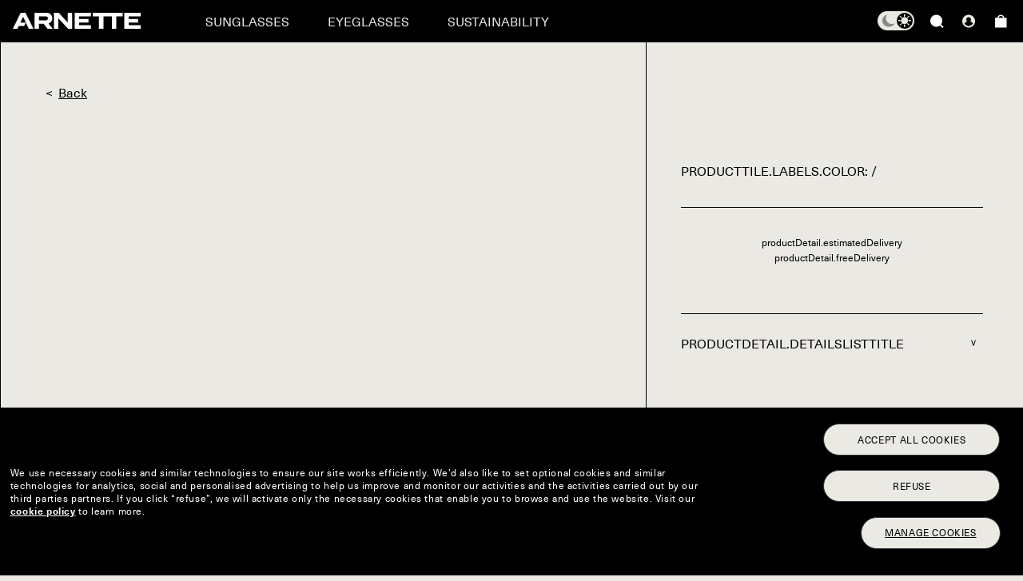

--- FILE ---
content_type: text/html
request_url: https://www.arnette.com/en-nl/eyeglasses/an7125-888392275127
body_size: 2706
content:
<!doctype html><html lang="en"><head><meta charset="utf-8"/><meta name="viewport" content="initial-scale=1,width=device-width"/><meta name="google-site-verification" content="7xdTHP1uR7N2bofap4JNS8AebhplKbOj72Rk4FaG1aM"/><meta name="mobile-web-app-capable" content="yes"/><meta name="apple-mobile-web-app-capable" content="yes"/><link rel="shortcut icon" href="/favicon.ico"/><link rel="apple-touch-icon" sizes="180x180" href="/apple-touch-icon.png"/><link rel="icon" type="image/png" sizes="32x32" href="/favicon-32x32.png"/><link rel="icon" type="image/png" sizes="16x16" href="/favicon-16x16.png"/><meta name="theme-color" content="#ffffff"/><link rel="preconnect" href="https://assets2.arnette.com"/><link rel="preconnect" href="https://media.arnette.com/cms"/><link rel="preconnect" href="//tags.tiqcdn.com"/><link rel="preconnect" href="https://api.arnette.com"/><link rel="dns-prefetch" href="https://api.arnette.com"/><link rel="manifest" href="/manifest.json"/><title>Arnette</title><style>._skeleton{background-color:transparent;background-image:linear-gradient(90deg,transparent,rgba(0,0,0,.05),transparent);background-size:200px 100%;background-repeat:no-repeat;border-radius:4px;display:inline-block;line-height:1;width:100%;height:100vh;animation:animation-bzdot9 1.2s ease-in-out infinite}@keyframes animation-bzdot9{0%{background-position:-200px 0}100%{background-position:calc(200px + 100%) 0}}:root{--vm-default-font:NeueHaas;--vm-default-font-bold:NeueHaas;--vm-default-font-medium:NeueHaas;--vm-primary-black-100:#222;--vm-components-rx-cta-bg:#EBE9E4;--vm-components-rx-cta-text:#000;--vm-components-add-to-cart-cta-bg:#000;--vm-components-add-to-cart-cta-text:#EBE9E4}</style><link rel="stylesheet" href="https://assets.arnette.com/ptch-a/css/it-ptch.css"><link href="/static/css/20.a36c53fa.chunk.css" rel="stylesheet"><link href="/static/css/main.f141c9e9.chunk.css" rel="stylesheet"></head><body style="margin:0;padding:0;background-color:#ebe9e4"><noscript>You need to enable JavaScript to run this app.</noscript><div class="app" id="root"><div class="_skeleton"></div></div><script>"serviceWorker"in navigator?window.addEventListener("load",(function(){navigator.serviceWorker.register("/worker.js").then((function(o){console.log("Worker registration successful",o.scope)}),(function(o){console.log("Worker registration failed",o)})).catch((function(o){console.log(o)}))})):console.log("Service Worker is not supported by browser.");const storeviewURL=new URL(window.location.href),storeId=storeviewURL.searchParams.get("storeId");if(storeId&&""!==storeId)var HCL_STORE_ID=storeId</script><script src="https://assets.arnette.com/ptch-a/js/it-ptch.js"></script><script>!function(e){function r(r){for(var a,c,f=r[0],d=r[1],l=r[2],i=0,s=[];i<f.length;i++)c=f[i],Object.prototype.hasOwnProperty.call(n,c)&&n[c]&&s.push(n[c][0]),n[c]=0;for(a in d)Object.prototype.hasOwnProperty.call(d,a)&&(e[a]=d[a]);for(u&&u(r);s.length;)s.shift()();return o.push.apply(o,l||[]),t()}function t(){for(var e,r=0;r<o.length;r++){for(var t=o[r],a=!0,c=1;c<t.length;c++){var d=t[c];0!==n[d]&&(a=!1)}a&&(o.splice(r--,1),e=f(f.s=t[0]))}return e}var a={},c={19:0},n={19:0},o=[];function f(r){if(a[r])return a[r].exports;var t=a[r]={i:r,l:!1,exports:{}};return e[r].call(t.exports,t,t.exports,f),t.l=!0,t.exports}f.e=function(e){var r=[];c[e]?r.push(c[e]):0!==c[e]&&{21:1}[e]&&r.push(c[e]=new Promise((function(r,t){for(var a="static/css/"+({6:"reactPlayerDailyMotion",7:"reactPlayerFacebook",8:"reactPlayerFilePlayer",9:"reactPlayerKaltura",10:"reactPlayerMixcloud",11:"reactPlayerPreview",12:"reactPlayerSoundCloud",13:"reactPlayerStreamable",14:"reactPlayerTwitch",15:"reactPlayerVidyard",16:"reactPlayerVimeo",17:"reactPlayerWistia",18:"reactPlayerYouTube"}[e]||e)+"."+{0:"31d6cfe0",1:"31d6cfe0",2:"31d6cfe0",3:"31d6cfe0",4:"31d6cfe0",6:"31d6cfe0",7:"31d6cfe0",8:"31d6cfe0",9:"31d6cfe0",10:"31d6cfe0",11:"31d6cfe0",12:"31d6cfe0",13:"31d6cfe0",14:"31d6cfe0",15:"31d6cfe0",16:"31d6cfe0",17:"31d6cfe0",18:"31d6cfe0",21:"5bbe1732",22:"31d6cfe0",23:"31d6cfe0",24:"31d6cfe0",25:"31d6cfe0",26:"31d6cfe0",27:"31d6cfe0",28:"31d6cfe0",29:"31d6cfe0",30:"31d6cfe0",31:"31d6cfe0",32:"31d6cfe0",33:"31d6cfe0",34:"31d6cfe0",35:"31d6cfe0",36:"31d6cfe0",37:"31d6cfe0",38:"31d6cfe0",39:"31d6cfe0"}[e]+".chunk.css",n=f.p+a,o=document.getElementsByTagName("link"),d=0;d<o.length;d++){var l=(u=o[d]).getAttribute("data-href")||u.getAttribute("href");if("stylesheet"===u.rel&&(l===a||l===n))return r()}var i=document.getElementsByTagName("style");for(d=0;d<i.length;d++){var u;if((l=(u=i[d]).getAttribute("data-href"))===a||l===n)return r()}var s=document.createElement("link");s.rel="stylesheet",s.type="text/css",s.onload=r,s.onerror=function(r){var a=r&&r.target&&r.target.src||n,o=new Error("Loading CSS chunk "+e+" failed.\n("+a+")");o.code="CSS_CHUNK_LOAD_FAILED",o.request=a,delete c[e],s.parentNode.removeChild(s),t(o)},s.href=n,document.getElementsByTagName("head")[0].appendChild(s)})).then((function(){c[e]=0})));var t=n[e];if(0!==t)if(t)r.push(t[2]);else{var a=new Promise((function(r,a){t=n[e]=[r,a]}));r.push(t[2]=a);var o,d=document.createElement("script");d.charset="utf-8",d.timeout=120,f.nc&&d.setAttribute("nonce",f.nc),d.src=function(e){return f.p+"static/js/"+({6:"reactPlayerDailyMotion",7:"reactPlayerFacebook",8:"reactPlayerFilePlayer",9:"reactPlayerKaltura",10:"reactPlayerMixcloud",11:"reactPlayerPreview",12:"reactPlayerSoundCloud",13:"reactPlayerStreamable",14:"reactPlayerTwitch",15:"reactPlayerVidyard",16:"reactPlayerVimeo",17:"reactPlayerWistia",18:"reactPlayerYouTube"}[e]||e)+"."+{0:"c1e432dc",1:"b7c0337e",2:"f7c04a90",3:"c941d8e2",4:"8db6fc7c",6:"d55f79ba",7:"bf7e4787",8:"97a95a14",9:"9e901040",10:"8ebc6836",11:"5f7ff89f",12:"0ba730be",13:"f59091f4",14:"c230a872",15:"ca03b9ba",16:"829f1823",17:"b6929c88",18:"9af5e596",21:"8a63c357",22:"28d2d804",23:"ad8868f3",24:"09a31058",25:"711711ea",26:"0cf1d521",27:"dde54ab3",28:"d5432074",29:"26572c9c",30:"b5d1d390",31:"5cb9a505",32:"1e551165",33:"ce567871",34:"12a81dab",35:"ffb394cb",36:"7429f811",37:"50fd42df",38:"86f759a8",39:"c407242a"}[e]+".chunk.js"}(e);var l=new Error;o=function(r){d.onerror=d.onload=null,clearTimeout(i);var t=n[e];if(0!==t){if(t){var a=r&&("load"===r.type?"missing":r.type),c=r&&r.target&&r.target.src;l.message="Loading chunk "+e+" failed.\n("+a+": "+c+")",l.name="ChunkLoadError",l.type=a,l.request=c,t[1](l)}n[e]=void 0}};var i=setTimeout((function(){o({type:"timeout",target:d})}),12e4);d.onerror=d.onload=o,document.head.appendChild(d)}return Promise.all(r)},f.m=e,f.c=a,f.d=function(e,r,t){f.o(e,r)||Object.defineProperty(e,r,{enumerable:!0,get:t})},f.r=function(e){"undefined"!=typeof Symbol&&Symbol.toStringTag&&Object.defineProperty(e,Symbol.toStringTag,{value:"Module"}),Object.defineProperty(e,"__esModule",{value:!0})},f.t=function(e,r){if(1&r&&(e=f(e)),8&r)return e;if(4&r&&"object"==typeof e&&e&&e.__esModule)return e;var t=Object.create(null);if(f.r(t),Object.defineProperty(t,"default",{enumerable:!0,value:e}),2&r&&"string"!=typeof e)for(var a in e)f.d(t,a,function(r){return e[r]}.bind(null,a));return t},f.n=function(e){var r=e&&e.__esModule?function(){return e.default}:function(){return e};return f.d(r,"a",r),r},f.o=function(e,r){return Object.prototype.hasOwnProperty.call(e,r)},f.p="/",f.oe=function(e){throw console.error(e),e};var d=this["webpackJsonparnette-react-store"]=this["webpackJsonparnette-react-store"]||[],l=d.push.bind(d);d.push=r,d=d.slice();for(var i=0;i<d.length;i++)r(d[i]);var u=l;t()}([])</script><script src="/static/js/20.ab5771c5.chunk.js"></script><script src="/static/js/main.99ac7460.chunk.js"></script><script type="text/javascript"  src="/9vQnGc-jqI9oMdsWQftSOTGK/1zrYDwm3wiuiJrtuuD/XiFNdAE/egN5VXU/0FRoB"></script></body></html>

--- FILE ---
content_type: text/css
request_url: https://www.arnette.com/static/css/main.f141c9e9.chunk.css
body_size: 1060
content:
#__tealiumGDPRecModal .privacy_prompt_content1{font-size:12px!important}#__tealiumGDPRecModal .privacy_prompt_container1{overflow-y:unset!important;width:100vw}#__tealiumGDPRecModal .privacy_prompt1{padding:10px 1%!important}@media only screen and (max-width:768px){#__tealiumGDPRecModal .privacy_prompt1{padding:16px!important}}#__tealiumGDPRecModal .privacy_prompt_container1 .__button{border-radius:50vmax;font-size:12px!important;height:40px}@media only screen and (max-width:768px){#__tealiumGDPRecModal .privacy_prompt_container1 .__button{width:100%!important}}#__tealiumGDPRecModal .privacy_prompt_container1{font-family:NeueHaas,"Helvetica Neue",Arial,sans-serif!important;display:flex;flex-direction:row;justify-content:space-between;align-items:center}@media only screen and (max-width:768px){#__tealiumGDPRecModal .privacy_prompt_container1{flex-direction:column}}#__tealiumGDPRecModal .privacy_prompt_content21{width:25%!important}@media only screen and (max-width:768px){#__tealiumGDPRecModal .privacy_prompt_content21{width:100%!important}}#__tealiumGDPRecModal .privacy_prompt_content1{width:70%!important}@media only screen and (max-width:768px){#__tealiumGDPRecModal .privacy_prompt_content1{width:100%!important}}#__tealiumGDPRecModal .privacy_prompt_content2{width:221px!important;height:40px!important;flex-grow:0;margin:39px 16px 8px 123px;border-radius:20px;font-size:12px!important;background-color:#ebe9e4!important;padding:0 34.7px!important;border:.4px solid #333!important}@media only screen and (max-width:768px){#__tealiumGDPRecModal .privacy_prompt_content2{width:100%!important;margin:.7rem auto 0!important}}#__tealiumGDPRecModal #consent_prompt_pref{display:flex;flex-direction:row;align-items:center;width:100%!important;margin-top:-2.7rem!important;cursor:default!important}@media only screen and (max-width:768px){#__tealiumGDPRecModal #consent_prompt_pref{width:100%!important;margin:.4rem auto 0!important}}#__tealiumGDPRecModal #consent_prompt_pref a{text-decoration:none!important;cursor:pointer}#__tealiumGDPRecModal a.privacy_prompt_content2{display:block;width:221px!important;font-size:12px!important;color:#000!important;font-weight:100!important;margin-top:39px;margin-right:15px;float:right;background-color:#ebe9e4!important;padding:.68rem 0!important;border:.4px solid #333!important}@media only screen and (max-width:768px){#__tealiumGDPRecModal a.privacy_prompt_content2{width:100%!important;margin:-.6rem auto 0!important}}#__tealiumGDPRecModal #consent_prompt_submitNo{position:relative;z-index:1}.lazy-load-wrapper,.lazy-load-wrapper img{height:100%;width:100%;max-width:100vw}.lazy-load-wrapper img{object-fit:cover}#rxcApp .PrescriptionModal__container__description{padding:0 20px}@media only screen and (min-width:1200px){#rxcApp .PrescriptionModal__container{overflow-y:auto;max-height:90vh}#rxcApp .PrescriptionModal__container__description{padding:0 64px 40px}}html{line-height:1.15}body{margin:0}main{display:block}h1{margin:.67em 0;font-size:2em}hr{height:0;overflow:visible;box-sizing:content-box}pre{font-size:1em}a{text-decoration:none;background-color:transparent}abbr[title]{border-bottom:none;text-decoration:underline;-webkit-text-decoration:underline dotted;text-decoration:underline dotted}code,kbd,samp{font-family:monospace;font-size:1em}small{font-size:80%}sub,sup{position:relative;font-size:75%;line-height:0;vertical-align:baseline}sub{bottom:-.25em}sup{top:-.5em}img{border-style:none}button,input,optgroup,select,textarea{margin:0;font-family:inherit;font-size:100%;line-height:1.15}button,input{overflow:visible}button,select{text-transform:none}[type=button]::-moz-focus-inner,[type=reset]::-moz-focus-inner,[type=submit]::-moz-focus-inner,button::-moz-focus-inner{border-style:none;padding:0}[type=button]:-moz-focusring,[type=reset]:-moz-focusring,[type=submit]:-moz-focusring,button:-moz-focusring{outline:1px dotted ButtonText}fieldset{padding:.35em .75em .625em}legend{padding:0;display:table;box-sizing:border-box;color:inherit;max-width:100%;white-space:normal}progress{vertical-align:baseline}textarea{overflow:auto}[type=checkbox],[type=radio]{padding:0;box-sizing:border-box}[type=number]::-webkit-inner-spin-button,[type=number]::-webkit-outer-spin-button{height:auto}::-webkit-file-upload-button{font:inherit}details{display:block}summary{display:list-item}[hidden],template{display:none}
/*# sourceMappingURL=main.f141c9e9.chunk.css.map */

--- FILE ---
content_type: text/css
request_url: https://media.arnette.com/cms/caas/resources/GSB_Logo/82290-9.css
body_size: 198
content:
.arn-icon--GSB_Logo {
    -webkit-mask-image: url("https://media.arnette.com/AN_Hero_Icons/gsblogo-01.svg");
    mask-image: url("https://media.arnette.com/AN_Hero_Icons/gsblogo-01.svg");
    -webkit-mask-repeat: no-repeat;
    mask-repeat: no-repeat;
    -webkit-mask-position: 0% 0%;
    mask-position: 0% 0%;
    -webkit-mask-size: contain;
    mask-size: contain;
    display: inline-block;
    background-repeat: no-repeat;
    width: 380px;
    height: 100px;
    background-color: rgb(148, 250, 102);
    max-width: 100%;
}
@media (max-width: 1023px) {
    .arn-icon--GSB_Logo {
        height: 26vw;
        width: calc(100vw - 32px);
    }
}

--- FILE ---
content_type: application/javascript
request_url: https://www.arnette.com/9vQnGc-jqI9oMdsWQftSOTGK/1zrYDwm3wiuiJrtuuD/XiFNdAE/egN5VXU/0FRoB
body_size: 171111
content:
(function(){if(typeof Array.prototype.entries!=='function'){Object.defineProperty(Array.prototype,'entries',{value:function(){var index=0;const array=this;return {next:function(){if(index<array.length){return {value:[index,array[index++]],done:false};}else{return {done:true};}},[Symbol.iterator]:function(){return this;}};},writable:true,configurable:true});}}());(function(){jW();Qrb();Edb();var O5=function wZ(th,wx){'use strict';var Yg=wZ;switch(th){case Db:{var Zg=wx[rW];var U6;dd.push(pI);return U6=Md(TJ,[Xd()[vh(nd)](v5,Ag,k5,cn,L0),Zg]),dd.pop(),U6;}break;case Wp:{var Od=wx[rW];var mg=wx[JR];var r0=wx[xR];dd.push(F5);try{var QO=dd.length;var Nm=kx(kx(rW));var P7;return P7=Md(TJ,[X7()[vD(nd)](q8,Hh,nx,k5),Rx()[Zr(cn)](CU,cr),Rx()[Zr(Bt)].apply(null,[d7,Z5]),Od.call(mg,r0)]),dd.pop(),P7;}catch(Q0){dd.splice(W7(QO,Hr),Infinity,F5);var I0;return I0=Md(TJ,[X7()[vD(nd)](q8,Dr,nx,k5),E0()[sg(Wt)](O0,NI,l7,zZ),Rx()[Zr(Bt)](d7,Z5),Q0]),dd.pop(),I0;}dd.pop();}break;case O:{var d6=wx[rW];var w6=wx[JR];var KI=wx[xR];dd.push(UI);d6[w6]=KI[E0()[sg(Dt)].apply(null,[Fd,jr,xg,JZ])];dd.pop();}break;case Mb:{return this;}break;case Wk:{return this;}break;case RU:{var bZ;dd.push(L7);return bZ=X8()[Fj(F8)].apply(null,[j0,Xt,rI]),dd.pop(),bZ;}break;case jq:{var V8=wx[rW];dd.push(J6);var zO;return zO=V8&&jO(Rx()[Zr(hx)](lr,F8),typeof MU[Ij()[Oj(nm)](tI,Cx,C0,Qf)])&&B5(V8[Ij()[Oj(k5)](Sn,wt,w0,Cx)],MU[Ij()[Oj(nm)].apply(null,[nm,Cx,dD,Qf])])&&Gg(V8,MU[Gg(typeof Ij()[Oj(lZ)],HI([],[][[]]))?Ij()[Oj(nm)](kx({}),Cx,wg,Qf):Ij()[Oj(L0)].call(null,Qf,C5,J6,br)][E0()[sg(k5)].apply(null,[kx([]),Gm,sn,kx(Hr)])])?E0()[sg(pt)](R6,E8,I6,gr):typeof V8,dd.pop(),zO;}break;case IU:{return this;}break;case H4:{var Jh=wx[rW];var cg=wx[JR];var Zt=wx[xR];return Jh[cg]=Zt;}break;case TG:{var Z7=wx[rW];return typeof Z7;}break;}};var kx=function(tZ){return !tZ;};var dr=function(St,lO){var tg=MU["Math"]["round"](MU["Math"]["random"]()*(lO-St)+St);return tg;};var PZ=function(){Tj=["NV","AX","n","M[XDOm*JX\fCIZ\fSO\rPQ","LyIM\rBRa;[\\\f","ne/x{_2_mTPP+","ZXN-_[","N[>QM","_,Na\rUXq9","-PIH:kXXJ","CX","OS0LM*EX\x07","[)V","<VA_I\"[6]\x40","\\CZJ","L","AXXN\\","_SVJ)S[\nSTW+CK\vPS\r[","H\\","UPR","TKL,_","sBR\v","RO_+_zBXm6]F]iS:U]","_^_I&W2S\\!XR\x07[+HA\x00pHQ/U[","\\XM>]M","\tZ<eI\x07^lQ>IFP\n\\N9Yr/\\^\fR\x00jZ\f\\T[","[Z","[L\x07tKP+vAEX[-","43","XENEX[2_\\H","m","I\x00RXJ","/UA\rEXK/","xY:x\'w<W:MM","\x00^RW:FSQZ","R\\]:VI]X","[<ULdo#}0WX\f_XJ","\x07PD%XSZY","wUi_<_","^MaT[3hIXR","NI","o","f6L","<UDT^v:[LTNm6]F]N","I-N","IV\x00","<n[Z-S^CbH>V]EX","9OF\x00ETP","^[","*_I","-U]\rU","I[1","W,nATRJl{KXK","QVMTS","-_F\x07TOL","W\\\x07W3C","im\vJ7hMDQ","E\\J","[I","X\x07_6Vi\x07UOM,","^R","","ORJPe","VI\rVH\vY:","KTYP+SIB","YI]Xn7[F^P","SS=HM","k1S\\m_&_Z","f2pM3u5\x3f0wA~RPUi$w(W)6tPcFv!iD","ZJVMTS|&sL","[T\v","[+","iAQn>C{EH","|","SN\\|J-","S0\x40`\nUYP","NZtSL6_[","P1_Z+TT\rV+","Q]>NA\f_","^{F:^","FI-Y","L\fPiL0N\\Tk\vR","k]\nRV>W2_\b3]H\r6T","X-UE","wJG\n_ILeYGCN","_^\nRX\'Q+SG\rtKP+",":WI\n]","np|+v0\vj\b`|+w\n{z\"p#Q\n{z\"p|oi\"w^oBi\"k\vijQJPUx+3Oq;kM0\f\nJPzy+k{k;gG0fxrQgHwxz\"p{\t\rII;by+{gxi\"wx+\rKJQ]H\rIji2p8|KPsN\vf\f~i&\t+i\"cL\b\f3OOsm+oxcYo+{i\"p{8yL\'\\u+|<{i\"rD$oi\"{\t\tg<{\x402z{+v{i\rYE8sL$\bivJJTy+{gxi\"tL=x{i2p|+wni\"{h3\n<{np|+kk\vj\b`|+US\x40u8yr\rPu+q,{i!d{\toyr\rPu+w\n{z\"p~;Pri+t|+USz\"pz\by\tOrPcR\rIBi\"{~\tm(Ni\"p|+k\vK2p~;P|i+t|+USz\"pv3\f7RK\bK0y\txL*||>I{i:dU\toyr\rP_Af{ikIKK2p~;PUi\vR|+H\x402sE+WLBL=x{i2p|+s\ti\"wpIbi\"pwD\n}z\"p~\tz\fri&`|+S+S\x40sx+}e\fR|8yySDu+n;i\"{n$w<{z\"p\bP{ix\rIbi\"pwD\x07\tz\"p~9iri3Ux+S~WR|S{i\b{eI\tz\"p~;i*ri3Ux+xzWR|S{i\bYkI\tz\"p~\v\fri+t|+P|t|+v{i\b]WIi!\bU\'\fQg4gP0\f7J4AO\byo\tJPsE\tPBL;k\x3ff7y\r^D\toyqTu+v{i\bhDoBi\"kivJJUm+ox\x400s_oBi\"{w3{j;N\viVOsm+oxK2pz\f3Or$\b8q\x00U\v\nxz\"pu\t\r\rRK\rch\t\n{\x402sE+nL+{M\bS;ji2p\toyySD{+v{j\r\tS3OrS\t+PHE+y~WR|\toyyT{+v{i6Im+oxK2p~;i*ri+t|+UH\x402sE+oqS\t+Bi\"{8\n<{z\"p|oBi\"{T<{j;J\by3\nOsm+oxK2p~9x\bri\"x|\toyIRbu+w\n{z\"p~0\bri+t|+Sbz\"pz\by\tOrPcR\rIBi\"{S<m(Ni\"p|+\v8\vnp|+G\vK2p~9x\tBi\"{S<g{\x402sE+H~&`|(v\vKQXy+{g{i\"tL,I{iWEx+BK2p~;k;Bi\"{8{jIQ\bS;\nI*|\toyrRg\v\rIPOp|+np|+\r0\vK2p~9x\tBi\"{S<g{\x402sE+H~&`|(v\vKQXy+{g{i\"tL,I{iWD{+w\n~K2p~0\t\fqWx|+~}AE+T~0V~,I{ie+p}i8y{\rPu+n;i\"{S\'Q<{S`|+U7M\x40u8y{$zu+n;i\"{W\v\n<{S`|+P;S\x40u8yLSDu+n;i\"{\\<g<{S`|+P\r\b\x40u8yMfu+n;i\"{d3Q<{S`|+PW\x40u8y{&Du+{{i+t|+U/\b\x40sx+QI;P{+v{k$cK3\r\tNr4\r8tqP{Q3f\rVz4IQ\bi\tOL*||>I{i;t|+S<C\x40r{(g\nj\x402f{+\v)PPt|+U7M\x40sE+\rtq;cR8y}&\\y+w\n{K2px>i\nI&`|+\fLKW||>I{i;t|+U7S\x40r{+P{iOI|i:dvl/tK2px>i\nI&`|(PRJcK\bg{|t|+t*|i+t|({nRL$Yx+\tWJ$\bK\tQ{|t|+[Bi\"{3Q<{\x402\\{+v{j&\x00Uy7i\"cG\tf\nOsm+ox\x402z{+w\ny\x402sE+\rtq;cR8~K$\b\rIji2p~^\r{i\bYJ\\w\n{\x402\x40{+v{k+sU\tPV{4\r>I{i\rt|+U7M\x40r{+h+Bi\"{t3N+Bi\"{t3Q<{np|(j;Bi\"{t\t|<{i\"gQS\r{iRD8orQg\r8i\'VJ4gHvyM5cU0jRJ4fy+o:yi\"p|(mm|l,B|+\\|;t|+P;v\x40pe+|MPt|+U7Snp|(_\tK2p~0Di\"<x\ri{6{k<{\t\\|\b\bx8gxjWx|+|K:dpiftK2p~=R\bri!R|+\bK2p~\fBi\"{W\vbi\"p{[;Bi\"{S\'U{jQ{U\t\f\tl}\b\\y+o:yi\"p|(_&|oPt|+P\r\b\x40sE+}e\fd|\to}}PcD\vijT|t|+f{iEToBi\"kivJJUm+oxK2p~\tz\f|i+t|(R\nK]H0gxi\"yW^\r{i\rAkIBi\"{\v<g\n{K2p>{gxi\"wE+xIHE+xIWR|\toyy4D{+v{icW>I{i;t|+R7S\x40r{(P{iYT8}J$gH0\r\rUOtN&o{i\"Pu$k{i7sE+cqE+cq\fR|!V<{i\"kjoi\"{i8\n<{\x402kE+nzFI+{k&h\fS{i\rAuI\tz\"p~9i>ri3Ux+jqWR|S{i\r{JI\tz\"p~\t{.ri3Ux+w~*R|\toy${E+nzW|\toyM\bTu+v{iEh\toyIRcx+Ir4Sy6~i;t|+RrM\f|8qqQYU\tULr$gw{|t|+v{i\b]PIBi\"{\v8\n\n{\x402\x40{+v{k+sU\tPV{4\r>I{i\rt|+U3WA;t|+P;vK2p~9i=Bp;t|+UfP\x40sE+[~;t|+U3WEPt|+P/r\x402r{)Q\n{K2pt\tyCKQgw\bP\rji2p~oXK2p~9i=B|;t|+PM\x40sE+\tq\rt|+P\r\b|;t|+U3WPt|+P/r\x402r{)Q\n{K2pt\tyCKQgw\bP\rji2p~o:X;t|+Pq\x40sE+H~&`|(S\'VJU\r\vwxK2p~\t{/Bi\"{D\tv{i\b\bW\x07m|i+t|({nRL$Yx+Rq\r~y+{gxi\"w\v\toy|%bu+v{iEh\toy|%b{+w\nq\x402sE+7Mq;{G0k3OL&\t+|i+t|({nRL$Yx+Rq\r~y+{gxi\"vy+f{i\bA^\r{i\bAIKK2p~\x3f<Ui\vR|+>kz\"p|\toyKQPu+v{i\rp\r\to}LQ]H0yf\tz\"px3SnRIW|8rKPcU\tP\roKW|^\n\n{K2pz\x3f\r\rCI4S>I{i;t|+UC\x402sE+nL+{M\bS;ji2p^\r{i\bYqI|i&`|+RB\x40sE+s{S`|(S\'VJU\r\vwxK2p~\x3ffId2p|+4\rfUx+oK*R|\toyIRcx+Ir4Sy6~i;t|+RB\x402sE+s{S`|(SUq;{w{|t|+g\n{\x402\x40{+v{k+sU\tPV{4\r>I{i\rAE+oK*R|\toyIRcE+oK*|\toyKQSW\toyKQPu+}/Bi\"{o\tm8ynp|)u7Bi\"{vP{i\rP^\r{ix\rIKnp|)ifBi\"k\vijQJPUx+3Oq;kM0\f\nJPxv\rY{i\"~Y!R8\vz\"p~<ri&`|+i\tBi\"{n$w<{cYd\\I{k:SO+pKB|+mK\"sE+if Ad\x3foi\"p3{{i\bEvI\r","IZ\x07",",NI\x00ZqP","R:N\\C~K1N","_1^G","Y/O~_YL","KT\\[VMTS",";uR\x07_6Tz\x40HM+","VH3","YD\nTSg","\vN/VQ%DS\t","xL0H\bII_<NA\rV\\9O[\x00PIQ1CHND","IZ\x00","W","\x07TQ","G:[Z,WL+R","JXTm\vG\f_\\A{_+OZ","\\\fE\\t\frMAnD:","O_R","4_Q ^Y","Z\bS","[","=iNx\x00wK","M*H","V6\\\\","1_P}R\t","BXw;","\r","P\vF\vU]\x00YmW1N[","_4e","QP8N\x40","]","t\t","Y:N|\n\\XQ1_gWNJ","\x00J\fX*TKXR+ZJJOJ*HFCE\x00HX*TKXRb\x07\\AXXiQSRy[\\_R}\x07HMQ9{\\_RqS\\C\\Q-N_^W0T\x00F[+OZ\rIN:UNCE\x40PX*TKXR+STIL1\\E\fK1Y\\\n^SHbNQTR\f\fCE^QL+K\f_NL*Y\\\fC\x00W\fCE^QL+^bD\x07\\0VCRQ+CXG2XG\x07G/_GI+ZJL[P<NA\f_vA\nBXJM+HA\x00EQLb\\]\rRIQ1CXK-T\bL_-M^J\x40FPbuJ\tT^/HG^IN:G^__,u_\raON:H\\TWq=PM\x00E[9SFaON:H\\MA\fK1Y\\\n^SBJsHFe-gK\vR*_UOP\x00HX*TKXRb\x07\\AXXiQSR\fCE^QPE\"]^PJ:HI^OB}zh\nEX_+UZA^W_q[[_^#J:HI^OB}zhBD]NMPIL}D^PQ\fNZ\n_Z>_8FTAq}Q\fNZ\n_Z>_8DS\tJ6UFCW-MJJOJ*HFC~_\x00[<N\x07T[P:jZ\fAXJ&\\OCH>V]\vXF[1OEC\\\bR:\x00\tS^P9SOC\\\bR:\x00\tSJW+[JT\x07K\"jO7C+HQWCs\nJL^\vJ<R\x00F\f9OF\x00ETPwNXCE-_\\CSJJHu^T\x40X*TKXR,\\OC1SPOJQbHECL0NGHM6T[PS\t[0\\\bOPHs[,SW]+KT\\[wUCRQ+CX1__C[B#auJ\nOJ*HFCX\v}eA\rGR[}SPQ[ev\x00XFKvGOP\x40\fK1Y\\\n^SJVwNXCE+HQCXK-TSHM}TG\\\\s[Z\vID]>VDKC\"GKE^+STIL1A\\AXP+RZ\fFF_-]L\x40[qMZA\x00)[ZCA\x00Cd\\]\rRIQ1^KFX*TKXR&L[P<NA\f_vAUPOJYbAUXW\r*\x00DS\tJ6UFKF[+OZ\rIW,GJ\nK\vLW,SW]+OEmQ+U\\AX%XsM\x072fKj`Cv_EJKbTE^\t_3V\x00HCyO^FQH>H\b\fYDN-U\\\fED[bLCRQ+CX\fr\bT:Y\\MRO_+_\x00\fK1Y\\\n^SJ{wNj[\'N\nOIL0M\nOOJ*HFAl\fQ-I\x00YBX*TKXR-SIFLsN_^W0T\x00F[+OZ\rIW,w\n_KU:ZOEvGJL[P<NA\f_-MJJ[P<NA\f_6IOD\t$LIQWVwHs\nl>\nWHJ7HGW3\\AXCE)[ZCW\x00>HOOB\x00\f)[DT[+OZ\rNL}UJ\tT^b\x07\\KBL0K]QBMsw<PJ\vW+\\T[,UDT\x00eIPTqN\x40_BX*TKXR+S\r[\'N\nOE<UJ\fK1Y\\\n^SBJvAFKIL0M\nOE<UJ\x07-_[\f]K,YXw\\]\rRIQ1\\JJ[DH>V]\fIFKw\\BX*TKXR+STIL1FKIL0M\nOE<UJ\x40\t3IVH>H\b\nTBJ7S[ObP)UCH>V]\v[P<NA\f_-SDS\tJ6UFC^CE-_\\CSJP:M\b\fK1Y\\\n^SB[sU_-MO^vGZEHP[\\DJ7_FK^eU\x00JL\x40CC9OF\x00ETPv\x00OF[vA^C}I]AXZ:^{POdHMDO9OF\x00ETPwU\nFXwMT^J6TOA\f\x00WPvN\x40^JJP:M\b&COLwo_X_+UZCXNJ_3HMUDJL*TF\n_ZHdSNK^S/VMTYHb\x07FJJT\f}N\x40^JHb\x07GJEUQ(AXCXK-TSPQ[eLG\nUZ;UF\vZC\"\\GXDS:N\x40\fU\x00:IV\x00dSPOJ_b_\x07TQY>NMXX[B_vA^C\x00IOTQW9]JJT\f*\x07^A\tQ1NA\rDXQL:N]_C\"SNKSF+^\fXDS:N\x40\fU,_F\fXDa,_F\fXD_-]]N6\\\x00AEUQ(^\fXDS:N\x40\fUW9\nDN[1^M\x07bI\vL+^\fSCJ7HGSW<UE]X[;\\Yd_\x07XN_+Y\x40&I^N+SG\rXD_-]TQ[}HMDOb\x07PJ7ULEXD_=H]EHL:N]_F[q[Z}_PRHW1]\nXG\\<\x07\x40KE:\nWHP0HE]WbYHM$SNK_\x00;UF\tQ2JDEXe[BMP;_L:XXZ}KMPO\rb\x07XJRRJ6T]\nOJ*HFG\\K:\x00KMPO\r;UF\vXDZ0TMLV-U_A\f\x00W]qNQTL1\x07\n\x00^PR:NM\x072_\\\v^YW+RZ\fFF[q[Z\f^D_-]L\x40\fK1Y\\\n^SJawNF_-M^C\x07[+RG\x07SWJqS\\C\\Q-aM>\nT\f)UA\x07\rWbTTIL1ZMUX[8[\\\fSR3\nYOI}\x07^TLJqS\\C\\Q-ZEHPy\x00PJ7UL^OJ*HFAOD_-]^TowKEs\\\vCRb\x07PJ7ULJMAHL:N]_Kb_EODS:N\x40\fU\x00HJ7HG>HO^_X\vCXtOQ-\n7YXJW+_ZER;UMSJJZ\fGT[[\bD}\bTIQ;JMQH>H\b\f\fUBPsN\nEX_+UZOC\vL8\nWHJ7HG\x00W0\\AXCL:N]_2_\\\v^YW+RZ\fFFLq[Z\fRD_-]YR:]IT\x00K3V\nK\vLS\f\\YdHMDO6AMUR[`Z8E[,OD\\\x07[\x07AMG\\K:ZM_XJbN\rTEr0YACXK-T\nB\f\x002_\\\v^YLwHTIQ;\x07\n\rTEsHCZWH0SLCFLq^MTZ\vJ:\x07F]QFNv\x00AYODS:N\x40\fU\x00HJ7HG>HO^_X\vCXtOQ-\n\nEX_+UZCCXK3N\b\nBQ+I\rR\bT:Y\\A;_DV\\[bT]]\"\\]\rRIQ1gKEH>H\b\fFL&vG\x00\vI1GRT+KC\t_+Y\x40/^^WJ\vuJJW1\\E9SF]Qr0Yj7-IEXr0Yj7sN\x40\nBL&FCTMqJ]Y\"\\]\rRIQ1{KEH>H\b\fID]0WXTIQ1FTL+CX\fQ-WI[3_\\OD_-]^S/VMXR-GN_^W0T\b\tICE+RAIGT\\XXA\\Hq]eZ\f^IHC\\MWR{>Y\x40K~V6IOEUMqHMTIBoUDS\tJ6UFC$SNKEH>H\b\fI1KAOCL:N]_<[DIC6\\\x00AWH]+SG\r\x00WJ&JM\fW1_POJ*HFCEXwA\\$+D_ZVvSPOJ[bO_\x00\fK1Y\\\n^SJLwS^OBtM_E[1]\\\v\nXwU\x00PQ+MJOJ*HFCC_3OM^EfcsH\x07^S~\v\nOJ*HFCC_3OM^GRZ\nYP:\x07\tSO-_\\CSJPqTME\x00C\"HMDOE1_P\v|C9OF\x00ETP{\x00JJOJ*HFG\\K:\x00^\fXYJs^G\rT\x07K\"GZEHPCCRQ+CX\fYFWwXARRM+H]\x00ERsA^]H;K\f_[Y*HI]XPoGOX}YG\rBIK<NGH>V]\vDF]0TN\nVH_=VMY\rsC\x07XNR>Cf\\XWXw^-[1_ZERx*TKXRvMMXN-[1_ZERx*TKXR9OF\x00ETPwNG\\-\x07\nDS\tJ6UFA\f\x00G/_GIL+K\f_NL*Y\\\fC[+OZ\ryZ^\f\x00B#o_X_+UZ%DS\tJ6UFA\f\x00W-L\nBM_&tITALqTITCCs_PO9OF\x00ETPwNCXK-T\b,SW]+[EmQ+U\\AX%X`uJ\tT^,_\\3CRQ+CX~[BJs^YIDa\x00JZ\fER5ab^IFRso_X_+UZ%DS\tJ6UFAFJqJZ\fERG/_,SW]+KT\\[wXOE\x40F[q[_PMWX*TKXR+STIL1Aw<PJ\vW+\x00\\L/\'X^IJ&JMJ[BFqJZ\fERG/_\x00\fK1Y\\\n^SB$HMDO+RALC:iHS\tw+_ZER\'MMPNP<\x07N_^W0T\x00OFPsU\nFQ6^\bS\f\x00WWy\x00\n\fmQ2S[_-I^_X\'[KE1GJTC-_\\CSJ[qS[$TSL>NGwH]+SG\rOC>\x00IM_XJwYXw\\]\rRIQ1\\JJOJ*HFCEQ1_K\vR*_SF+JJ[B\\sVAvX[-[\\\fCC9JODBX*TKXRvAZEHPN\x40\nB\x40Cs\\\x00Q\fNZ\n_ZHw\\]\rRIQ1CXK-T\n8^_\x00[<N\b$TSL>NGlvMMZXMb\\]\rRIQ1\\JJK\vLH,SW]+\\JXWeN\fC_-FCXSJLv_DN1TIL1MMCX[-IMK\fK1Y\\\n^SJJwS^OB:D_ZVdSPOJPb_^MBdSNK_PHTIL1\\MG\\K:\x07FOEQ1_B\x00C-_\\CSJJq^G\rT\x00KsNUXDH>V]B\x00$5X^IJ&JM^J^P,NZRILePTNJe\\]\rRIQ1\\JJT\f+RAM[)\x07OEUMqTME\x00Z+RANP+\x07\\\vXNDa,_F\fKW;OEUMq^G\rT\x00KsN\x40\nB[3_OEXWP*VDOEUMqWMYR}TMEFJ7S[MPO\r)UA\x07\rFJ7S[MEO{1NZ\nTNDX0HmRUBmv\t[LwLIOJW1\\\vXNC+^\fOD]7[Z\"EZyGMR\\RwN\x40\nBy\t\nBs\vpwZMBQ]:JL+RAjO7)UA\x07\rCCsI\\\fA\x07\fK1Y\\\n^SB$N\x40\nBQ1_B_-\\^EUMqNZtSL6_[8`D]0WXTIQ1AV-U_A\f\x00WJqNQTV-U_CE\vL8ZEHPN\x40\nBH>VUOUTN>NK\vtE\t[/NA\f_\x07\fK1Y\\\n^SBJvAAIW,L\f_XCJ7HGIQH>H\b\fIW,N_^W0T\bXFPvAZEHP[HM}N\x40^JH>IV\x00-FIIW[sTEODS:N\x40\fU\x00HP:B\\AOD_-]^ToBSX0H\x00POJPbN\x40\nBL&FCTMqVM\rVInF]\f\rQrTG\\6\x07\\\vXNDJ-Cm\rEO[,aF>\\WWqYGAQJ6UFXX[B-UG\x00W6\\Hq]vHMDO:\n_YHdSNKXL&vG\x00\r\x00V6ICX$LIHWQqYI]}YIRU&Q<OR\x00<[DTF9SF]Qr0Y\nJ\nT\f*\x00FXwN\x40\nBL:L\n^\vJ<Rd\fR[+OZ\rXBWqYIRU&Q<\tSXwN\x40\nBL:L\n[P>VD}R\t-_\\CSJ[wSXS\vR3Cd\fR[3IMCX[BKvAAIW,XTKVWqYIRU&Q<ZEHP_\x00\n^\vJ<Rd\fRKvGMBXW9\t\x00IL0M\b\rTJJ{-HGL&[PIS:T\\CFTV0O\\CR\\]7G[P>VDQW9\\\vXNDN-_^_X\fW1[DHq]vHMDO:AMWT_3VQ/^^CC\"GUOP_K/NDS\tJ6UFKE$\\GK\vL_YT+HQ&_IW:ITS\rJ7XTWdF_-F^EUMqNZtSL6_[8T`QW9FMEOr0Y^EUMqJZGLQqYI]}\\A\rPQGUKALJ7S[MAOHcTXS\vR3Cd\fRH>H\b\n\fSQ\\-_I\bL\x40y\nCX\vU}\x07^EA<UFXS[}\x07^EL6\\Hq]c\x07ZEOV6N\n_\\R&vG\x00BWbT]]QH>H\b\fTUWqYGAQJ6UFYJ\x40QL:N]_\v+CX\fIF_q[Z\fOFW`\\\vXNDS:N\x40\fU\x00HP:B\\AIW,FIIWWq\\A\rPQGUKOAPJ7S[MRR\x07N3_\\\\CCsYGAQJ:\x00N_^W0T\x00OCE6\\\x00AEUQ(^\fIDJ&JMJEUQ(\\MPO\r-_\\CSH\\-_I\b\x00W+\\AXB}YG\rETK:^\fIDJ&JM\\EUMqTME\x00>HOYOJ*HFA\f\x00WJqNQTBJ7S[MCK\vRbN\x40\nB\vL8\x07\\MPO\r+RAPJ7UL^OJ*HFAIW,FIIW:TLA\x07HP0HE]WbNHMyHEIW,FIIWLvX[P6I\x40YWH]+SG\rICE9UZKG\\-\x07\\\vXNDJ-Cm\rEO[,D_ZVr\v\x00ZrZJJK\vL_YT+HQ&_IW:IslXw_XS\vR3Cd\fR\x00W+ZEHPN\x40\nB\tQ2JDEXB[qYGAQJ6UFOT\vX+_Z/^^C\fMJMCsYIRUPX*TKXR+S^OBH>H\b\fIW,\\HxJ-SMQP8N\x40N\x00\x00b\nNOCE)[ZCT\x00V6ICD/P+HABfcdSNKTL&vG\x00\f\x00WJvA^C:K\f\\M[+SG\r\nT\f}N\x40^JHb\x07FMED[vA^C1IV9:UTIL1GLIL0M\b\rTJJ{-HGR3_O]\t_+Y\x40CPI[2J\\A\x40FZ:VMPIg6_D\x07\v[P<NA\f_-MJJOJ*HFCEUMq^MTZ\vJ:\x07S\nEX_+UZYsHMDQp>WMYC[\'Nd\fR\x07CsFIIHb\x07\\\vXNDS:N\x40\fUL+RA\\YbLG\nUZsJUXX*TKXR:\\OC1OD\f\x00B#HQP8N\x40JBLbNTS\rJ7^OBH>H\b\f\rFPbTM|L>C\x00-MHe:gjX7-_\\CSJP\"\\]\rRIQ1FKE:FO^>SCDH>H\b\fI1WIJ^WKqLIDX]>NK\vICE-_\\CSJH0SLCT\"O\x07^S-KJ\vmQ2S[OM0V^^C+RM\rSFQvGN_^W0T\b\fICE-_\\CSJX*TKXRvA^C+RAXW_-]]TSMdHMDO1__CaOS6IMK[P<NA\f_6SPOJ_bNAMGwH\fK1Y\\\n^SJKwN_\v0AOD\t}TMEFJvGN_^W0T\b\x00ICE1IO^*KOIL0M\nOEKwLG\nUZ\"LR]0TFRIWX*TKXRvA^C0ZK\x07_-Q\x00KWH]+SG\rIBPvA^C-_\\CSJLwC\\w\\]\rRIQ1\\JJ[LwJBJJ<R\x00M[)\x07\\M_XJvAKBXJeHMDO6\x07FMARJ,a>IDJo\x07AOE[\'NW[P<NA\f_CE)[ZCE\x00-M\\\\UwN_^W0T\bH>H\b\rTF_sO\x00QFXsI\vMFHsC\x07ZFSsMxFFsvTIL1ZKL>J\x00KWH]+SG\rICE9UZK\nCM(S\\\x00Y/HM\fIDP:B\\JJ^\vM:YCXK-T\b\f[P<NA\f_CE6\\\x00B\tQ1TM\x00ETP}SFC_\\W8[\\\fCCL:N]_K3VPOJJbTIXZ\vJ0H\x00^S[<NA\f_+MWX\tJ6LM7HM:\x07\\MCI-_\\CS1Ls\n^\fXUe_S[r\bIN:FTA_HR}gUOP\x00\fK1Y\\\n^SB$HMDO>\x07GKCC2[Z\b\fK1Y\\\n^SJJwSTIL1ZKL>J\x00KWH]+SG\rICE9UZK\nCM(S\\\x00Y/HM\fIDP:B\\JJ^\vM:YX[B*IMpZP+~IPPTIXZ\vJ0HE[\'NQ\n_[>QUTIL1\\MP_K/N\x00ACXK-T\nO_HRvKBXJ\feHMDO+ICHJwZEHP}FGT\r_+UZMDNL]M\rEy\vJ>OEuY7FCRG\t[DTNBe}XZ_YsE\fST[}\nC^W+_KDOsJ\nESM,A\\R[3AAQ\vJ9UZHN3[\\^O\x07h:H[\n^SH}OI%DQh:H[\n^SH}MG\x07\tH}\\]]kL,SG\r}TJ}gJ\n^\vM:YR\\[}_F\x07\x07[+OZ\rIDM+UXK\x40sNCq[X]DBJ7S[OPO\rK2_FB6\x07N_^W0T\x00JJOJ*HFCP\vN/VQKEUMs[ZDPP+ISWX*TKXRvA^C$G\fF+HQG\\:\x07FF%X9IKTX}>T^BZoTI)Q1NMEHI:XOFPb_TI/F+_FXR}mm!vq5Z:X]nOP;_ZCbP9U\nJ\nIWE)_F\x07^OP[q]Ma\\_2_\\C\nte\"bv/z\x00lm-ur8a\bj$}FL:TLCX:OEm\vL>WMTOBPqof.pn!{ez&y/lhw4t-rvGPOJQbTMr\fX,YZTS)_1LI\rFvOE~P+_P[=]DQFWbUTI/F+_FXR}mm!vq5Z:X]nOP;_ZCbP9U\nJ\nOWE)_F\x07^OX0OEm\vL>WMTOBWqof.pn!{e~&y%l\x00mm!vqC-_F\x07TOLm\x00GMVXn>HITILwS6p+ml<cx$zhm1nj/|vL[P>VDJOJ*HFVMh:TL\fC\x07)_F\x07^OB1ODZK\r_F\x07TOLeNTS[-_ZMSR3OD<[1^G\vODH:TL\fCB1ODZKmhM\rUX[-\x00ZMCXZ:HMAP*VDL\x40FJqTME\x00\\HGXN>VDKjTBsT\x00JlD]>NK\v\fK1Y\\\n^SB$HMDOeGJ\n^\vM:YCXK-T\b\x00\fIDM:T\\O~\x00X3\x07N_^W0T\x00FXw{ZPDDW,{ZPDBJvZEHPNUKn\x00\t#FN_^W0T\x00OCE)[ZCT\x00K3V^EK3VADS[9SFUK+CX^[Jm&WJ\f]LJiQSR6NMPILFTj*~6NMPIL}g\nWK3V\t^TH>H\b\rRFWs[\ff7<\x07\tSQWn\\HFXwSKT\x00<[DICqTMEZb\x07ZJJT\fXBRIB[v^T[+OZ\r\n^WnGMBXJX0H\x00X\twT\n^\vR3MJQ1_E/O[\vSDH>V]3_FEUKbHXR\x00KvU\x00PI\tVwN]\x00KsUL[P>VDJIG$SNK^L1OD\x00-_\\CSLw[OJ*HFK%\\5_K\\Cb\x07IJOJ*HFWT_3VQX[BRvN\x40^JJQ\"GZEHPOUbFqvFTDS\tJ6UFKE$SNKEW9\nEOP8^ED[0\\\bOJ*HFCT-POJPbuJ\tT^/HG^IN:\\\fbIW1]\x00PQ+]T\t[wN\x00QL:N]_%\\5_K\x00W1^P,NZRILy\x00\r\fID]0T[CH\tJ0H\rPPseAWbTTnJ}\x07^_+L-[QMWOSwNY|Y*WM\rENHb\x07FM4`\x00}\nMtCP+Y\tA[\b#\tJP}3[ETYCHZHE+_[SC:\\OCPH0SLC\x40\x00gJMA\fK1Y\\\n^SB$N\x40^JJP:M\b7HM{-HG#P)[D\nU\vJ+_EEQ^MEO]+OZSPrS\\C\\\bR:A\rBI\vP<_\x3f_t0HLCQXMCXIL>XDQ1IC\\0XBRI2O[U\vH:ICjnS=UDMXIL>NGlC2_\\\v^YDvG\x00J[WR\nuOB\x00eng\v\fHBsJ*_I[\\eT\x07[UZPIBqHM^Q[;uXXRMwXPd0TMOG\x00BP:M\b\'PIqNG0EOP8OH\x00_)SOER;\x07QM^N\tN*O^H[)SK|X\x07Q-C\fDDV>HLPO}0TKCOP<C\fDDR>TOPZ=\x07QM]\\Y*[OB/&XPI\fQ-W\fDDK,_Z\"VXJsv\\N\t_ZXR+ICHJwZEHP}SB\x070IKD\x07B#T]]DeJP\x073[[YSSe]T_HRsRKY\\[+\x00\x40OD\\PFs[^Y}RePYPXs]X\vNdYIT[\veYITP;TIL1\\MBINwUPOJasuUJICCvXCXK-T\bDS\tJ6UFKF[+OZ\rID_/JDIW,IVH\x07[1N[JL\x40Bw\x00PNk\x00\\ME\fWJqIM\rE+\n^Ns:I[VXD]>VDKEsN\x00FM:VNMRQM:XR\\[\r\x00PN:TLA\vOJ*HFCEJ0J\x00JL\x40C+UJQL:N]_\fK1Y\\\n^SBLvAZEHPNAMGwN\x40\nB\vL8OE_I\"G\x00JLBd","H>V","6\\\\","\fX3","RRX6HE","XPd0TM","\vJTMy\\Z3_ZM\r^S/O\\UJe>I\bAMG","C\\\x07[,","IR","Q/","E\\K,","\x00","Z2","[E","V0TM-DP\b[-","Q1WMB\\\r[","\\II\vL:[","\tBO\f\f","JE\x07","XYV","IAXZRAU","\vH>SD+TT\rV+","1UZPQ","\r[+i\\\fC\\\r[\nJLEX","\nBm\vL>Wa\rG\\W;",";_DPg","LIDX","ML","]MnIR:WMCD","ML2S[XRM","UJ/I","z7rm[-yG\r_X\tJ6UF","cJ+J\x3faE",">IQ\rRt[-[\\\fC","KH","~NG3CT\x07W+S^PM+ZEHP[\bCT\x07W+S^K\vR*_","[]*I","3[F","\vR","CHN","[2S\\","V>HM\x07pO_&x]WX",",_\\\"EIW=O\\","K7R","0O\\CjZ+R","BU\vL:^\fCVLTD\n_X/L-UZ","\x00^S\fW-WxBNQ-^"];};var kZ=function W5(bI,Kh){var sI=W5;for(bI;bI!=vK;bI){switch(bI){case nf:{bI+=K2;return XI;}break;case Tf:{var g6=Kh[rW];bI+=fT;if(Xh(g6,GK)){return MU[Gd[l0]][Gd[Hr]](g6);}else{g6-=QJ;return MU[Gd[l0]][Gd[Hr]][Gd[Fh]](null,[HI(Ct(g6,Wr),U2),HI(zh(g6,Lk),Uk)]);}}break;case Rq:{bI=vK;return K0;}break;case BG:{bI+=OK;if(IO(LZ,Id.length)){do{var TZ=Nn(Id,LZ);var M0=Nn(A6.Mp,DZ++);K0+=W5(Tf,[Pg(xD(qd(TZ),qd(M0)),xD(TZ,M0))]);LZ++;}while(IO(LZ,Id.length));}}break;case VU:{bI+=RW;while(IO(Vn,D6[Q6[Fh]])){Xd()[D6[Vn]]=kx(W7(Vn,hx))?function(){sd=[];W5.call(this,SU,[D6]);return '';}:function(){var zn=D6[Vn];var dh=Xd()[zn];return function(MO,bj,fx,fm,jd){if(B5(arguments.length,Fh)){return dh;}var vm=W5(rG,[MO,bj,gh,Zn,jd]);Xd()[zn]=function(){return vm;};return vm;};}();++Vn;}}break;case JW:{var OZ=Kh[rW];bI=BG;var Yr=Kh[JR];var K0=HI([],[]);var DZ=zh(W7(OZ,dd[W7(dd.length,Hr)]),Fd);var Id=Tj[Yr];var LZ=Fh;}break;case IU:{var mO=Kh[rW];A6=function(YO,M5){return W5.apply(this,[JW,arguments]);};bI+=BG;return cx(mO);}break;case YG:{while(nr(Hx,Fh)){if(Gg(H8[Q6[l0]],MU[Q6[Hr]])&&Mh(H8,Bf[Q6[Fh]])){if(jO(Bf,sd)){XI+=W5(Tf,[jx]);}return XI;}if(B5(H8[Q6[l0]],MU[Q6[Hr]])){var Xn=rj[Bf[H8[Fh]][Fh]];var zg=W5.call(null,rG,[H8[Hr],HI(jx,dd[W7(dd.length,Hr)]),Xn,R6,Hx]);XI+=zg;H8=H8[Fh];Hx-=Md(Dc,[zg]);}else if(B5(Bf[H8][Q6[l0]],MU[Q6[Hr]])){var Xn=rj[Bf[H8][Fh]];var zg=W5(rG,[Fh,HI(jx,dd[W7(dd.length,Hr)]),Xn,Dr,Hx]);XI+=zg;Hx-=Md(Dc,[zg]);}else{XI+=W5(Tf,[jx]);jx+=Bf[H8];--Hx;};++H8;}bI=nf;}break;case pG:{return [ht(l0),nd,Fh,ht(L0),ht(Hr),ht(Gj),HD,L0,ht(L0),Zn,ht(FD),gx,ht(Fd),ht(nm),bO,ht(l0),Z5,ht(R6),Wr,Zn,ht(Ph),Zn,FD,l0,nd,ht(C0),WO,L0,ht(Hr),ht(Zn),ht(T0),HZ,ht(Fd),ht(nd),Ph,hx,ht(cn),HD,hx,k5,ht(hx),ht(bO),l0,nd,ht(Dt),bO,Zn,ht(Ph),ht(k5),Ph,HD,[Fh],nd,ht(s6),Z8,L0,Zn,FD,ht(Y7),tI,nm,Zn,ht(Wr),nd,Ph,nd,ht(Dt),FD,FD,Wr,Zn,Ph,ht(FD),ht(s6),Z8,l0,ht(R5),nd,ht(k5),nd,ht(nm),R5,ht(k5),Dr,ht(FD),ht(hx),ht(C0),HD,[Fh],ht(F8),Qf,ht(Hr),bO,[nd],ht(Zn),hx,ht(l0),hx,Fd,ht(Xr),HD,ht(Hr),ht(Hr),l0,bO,ht(l0),ht(s6),Fd,l0,L0,ht(Gj),ht(l0),ht(s6),hx,ht(md),O0,ht(l0),Zn,bO,ht(gr),R6,R5,ht(R5),ht(hx),Um,ht(HD),ht(Ph),Zn,ht(l0),nd,ht(Sn),tr,Z8,ht(Hr),ht(FD),ht(Zn),Ph,Ph,Fh,k5,k5,bO,bO,k5,ht(br),l0,l0,l0,l0,ht(Hr),k5,ht(hx),ht(k5),Ph,Xr,ht(bO),Hr,ht(R5),R5,ht(nm),ht(l0),FD,ht(L0),hx,ht(L0),ht(l0),nm,Fh,ht(Z5),nm,hx,Hr,ht(Wr),bO,ht(Hr),Zn,ht(L0),ht(k5),Gj,ht(Wt),Xr,k5,ht(Fd),Wr,bO,ht(Hr),ht(hx),s6,ht(Ph),ht(Hr),ht(Hr),FD,ht(s6),Gj,R5,ht(k5),ht(F8),g0,[Wr],hx,Zn,ht(Ph),ht(k5),Zn,bO,ht(pt),ht(Fd),ht(l0),L0,ht(HD),Gj,ZZ,HD,ht(FD),ht(s6),ht(qD),ht(L0),Hh,ht(FD),Fd,Ph,ht(L0),ht(Hr),ht(C0),ht(Z5),tr,Z8,ht(Ph),ht(gO),d0,Hr,ht(l0),ht(Zn),FD,ht(L0),ht(Sn),G0,ht(FD),ht(xg),sn,Ph,ht(gO),gO,Zn,[Wr],ht(Hr),ht(l7),Y7,gx,ht(Hr),bO,[nd],FD,ht(d0),Y7,FD,ht(L0),Gj,ht(Gj),l0,Gj,ht(nm),hx,Hr,ht(d0),xg,bO,ht(Hr),ht(Hr),ht(Wr),ht(FD),Hr,ht(gO),xg,ht(Zn),ht(Hh),G0,ht(gx),ht(Ph),ht(gO),Qf,Xr,R5,ht(nd),FD,ht(H5),ht(Gj),FI,ht(Gj),hx,ht(L0),ht(l0),ht(Xt),ht(nm),R5,ht(gx),ht(FD),bO,ht(HD),FD,ht(Ph),s6,ht(s6),[Fh],FD,ht(Ph),ht(l0),Fd,ht(WO),Hm,ht(FD),Ph,ht(Gj),bO,ht(l0),ht(Z8),tI,ht(bO),FD,ht(R5),ht(s6),Qn,ht(l0),L0,ht(hx),nd,Zn,ht(Hr),ht(gx),ht(D0),nd,ht(L0),HD,ht(rg),J6,ht(Zn),hx,ht(Xr),R5,ht(nm),ht(Gj),N5,ht(k5),ht(bO),Zn,HD,ht(Ph),Fh,ht(hx),Zn,bO,ht(Hm),Dt,nm,ht(Zn),L0,k5,Fh,hx,ht(nd),HD,Hr,ht(R6),Wr,R5,ht(nd),Zn,ht(J6),J6,ht(Ph),ht(l0),Ph,k5,Qn,ht(FD),ht(Gj),nm,ht(Z5),xt,FD,Wr,ht(Ph),ht(nm),R5,ht(Gj),FD,ht(rg),md,ht(Gj),Zn,bO,Z8,nm,ht(l0),nd,ht(Zn),HD,ht(Zn),ht(nd),R5,ht(nm),ht(cn),Wr,bO];}break;case jU:{bI=U4;while(IO(Jm,s8.length)){var IZ=Nn(s8,Jm);var Lg=Nn(T5.bq,I8++);Am+=W5(Tf,[Pg(qd(Pg(IZ,Lg)),xD(IZ,Lg))]);Jm++;}}break;case jb:{bI+=Ev;return [[hx,k5,ht(hx),ht(bO),l0,ht(s6),WO,Ph,ht(L0),ht(bO),hx],[],[],[],[],[],[],[],[],[],[ht(nd),gx,ht(nd),Hr],[ht(R5),Fd,FD],[]];}break;case U4:{return Am;}break;case rG:{var H8=Kh[rW];var DI=Kh[JR];bI=YG;var Bf=Kh[xR];var r8=Kh[IU];var Hx=Kh[UT];if(B5(typeof Bf,Q6[Ph])){Bf=sd;}var XI=HI([],[]);jx=W7(DI,dd[W7(dd.length,Hr)]);}break;case Z:{var Wd=Kh[rW];var r5=Kh[JR];var Am=HI([],[]);var I8=zh(W7(r5,dd[W7(dd.length,Hr)]),R5);var s8=wO[Wd];bI=jU;var Jm=Fh;}break;case TJ:{var f5=Kh[rW];T5=function(dZ,Eg){return W5.apply(this,[Z,arguments]);};return Th(f5);}break;case D4:{return [ht(hx),l0,bO,ht(l0),ht(s6),Dt,ht(FD),ht(s6),nm,ht(Zd),Zd,ht(nm),Fd,T0,[Zn],bO,nd,FD,Fh,tr,ht(FD),ht(pt),Hm,ht(l0),ht(Zn),FD,ht(L0),ht(R5),hx,bO,Fh,WO,ht(HD),ht(Ph),l0,s6,ht(Zn),hx,ht(Gj),hx,ht(R5),Qn,ht(L0),Zn,ht(FD),ht(Gj),nm,Fh,ht(nd),ht(Hr),Wr,ht(R5),l0,nd,ht(k5),ht(hx),Wr,[Ph],ht(Qn),[Zn],ht(s6),L0,ht(L0),Zn,ht(FD),gx,ht(Fd),ht(Fd),Fd,l0,Ph,L0,Hr,Hr,ht(FD),Z8,ht(Zn),Fd,ht(L0),Gj,ht(s6),R5,ht(Qn),Gj,ht(hx),ht(J6),Qf,ht(Hr),ht(nd),HD,ht(Ph),Fh,ht(hx),Zn,ht(nd),Qn,ht(Hr),k5,Hr,nd,Fh,Fh,hx,ht(nd),HD,Hr,ht(R6),Wr,R5,ht(nd),Zn,ht(md),Zd,ht(L0),hx,l0,ht(hx),Fd,l0,L0,ht(Gj),ht(s6),nm,ht(Bt),Xr,k5,ht(Fd),Wr,bO,ht(Hr),Ph,FD,ht(FD),Wr,ht(nd),ht(FD),ht(Zn),nd,ht(R5),Hr,Wr,ht(L0),ht(gx),bO,L0,ht(Zn),nm,ht(FD),ht(l0),ht(Fd),nm,ht(nm),hx,ht(L0),HD,ht(tI),[Fh],R5,ht(gx),Ph,ht(Fd),ht(Z8),cn,k5,Hr,ht(gr),R6,R5,ht(R5),ht(hx),nm,Hr,ht(Ph),[k5],ht(s6),nd,Fd,ht(Zn),ht(gx),R5,ht(Gj),FD,ht(N5),WO,ht(Hr),FD,ht(Fd),O0,s6,ht(gx),ht(O0),Hr,Gj,ht(hx),ht(bO),l0,Fd,l0,FD,ht(nd),bO,ht(Hr),l0,[k5],ht(Wt),K5,ht(Zn),ht(nd),ht(l0),nm,ht(K5),[Fh],ht(D0),Hm,s6,ht(Dt),nm,ht(Zn),L0,k5,ht(FD),Ph,l0,bO,ht(l0),ht(s6),ht(Hr),nd,Fd,ht(Zn),gx,ht(Hr),Fh,ht(Zn),ht(l0),Gj,ht(nd),bO,ht(Hr),ht(QI),Yn,ht(s6),Zn,FD,ht(k5),Ph,ht(R5),FD,ht(Ph),R5,ht(R5),ht(q0),WO,Wr,ht(cn),Wt,Ph,ht(l0),Hr,ht(nm),ht(Hr),JI,ht(xt),gx,ht(l0),Ph,ht(k5),ht(L0),nm,ht(nm),ht(Z5),Bt,Hr,ht(R5),Gj,l0,ht(Bt),cn,ht(hx),nd,ht(Wr),Gj,Um,ht(hx),ht(L0),ht(Sd),q0,FD,Wr,ht(Ph),ht(l0),ht(Fd),ht(bO),l0,HD,bO,ht(nd),ht(nd),ht(Dt),Dt,nm,ht(Zn),L0,k5,ht(Zd),K5,ht(Fd),Zn,ht(s6),Zn,ht(Wr),ht(T0),WO,s6,Fh,ht(HD),bO,ht(l0),Qn,ht(HD),s6,ht(k5),ht(l0),ht(k5),gx,ht(Fd),l0,Fh,l0,s6,Fh,[Ph],ht(dO),WD,Gj,ht(Gj),Zn,bO,ht(Hr)];}break;case SU:{var D6=Kh[rW];bI=VU;var Vn=Fh;}break;}}};var Ad=function(tm){return MU["Math"]["floor"](MU["Math"]["random"]()*tm["length"]);};var Gn=function v7(Vt,wh){'use strict';var Ih=v7;switch(Vt){case K9:{var Rd;dd.push(MZ);return Rd=B5(typeof MU[E0()[sg(Wr)](Hr,S8,UD,Fd)][Rx()[Zr(D0)].apply(null,[z8,In])],Rx()[Zr(hx)](Wg,F8))||B5(typeof MU[B5(typeof E0()[sg(gx)],HI([],[][[]]))?E0()[sg(s6)](Hr,m6,S7,JZ):E0()[sg(Wr)](JI,S8,UD,br)][Gg(typeof X8()[Fj(Wt)],HI([],[][[]]))?X8()[Fj(H5)](R2,Z8,R5):X8()[Fj(Zn)](P5,FI,pg)],Rx()[Zr(hx)].call(null,Wg,F8))||B5(typeof MU[E0()[sg(Wr)](kx(kx({})),S8,UD,Z5)][B5(typeof E0()[sg(FO)],HI('',[][[]]))?E0()[sg(s6)].apply(null,[F8,hd,SI,nd]):E0()[sg(WD)](Gj,Ff,Fh,k5)],B5(typeof Rx()[Zr(lZ)],HI('',[][[]]))?Rx()[Zr(Hr)](vj,hd):Rx()[Zr(hx)](Wg,F8)),dd.pop(),Rd;}break;case Tf:{dd.push(k8);try{var x8=dd.length;var P8=kx(JR);var m5;return m5=kx(kx(MU[E0()[sg(Wr)](J0,zT,UD,Z8)][Xd()[vh(Z8)].call(null,fg,sU,j7,Fh,s6)])),dd.pop(),m5;}catch(TO){dd.splice(W7(x8,Hr),Infinity,k8);var Xg;return dd.pop(),Xg=kx(JR),Xg;}dd.pop();}break;case jq:{dd.push(Jg);try{var Bm=dd.length;var L8=kx({});var zr;return zr=kx(kx(MU[E0()[sg(Wr)].apply(null,[JZ,Lm,UD,Dr])][E0()[sg(xt)](FI,Lc,J7,ED)])),dd.pop(),zr;}catch(d8){dd.splice(W7(Bm,Hr),Infinity,Jg);var CO;return dd.pop(),CO=kx(kx(rW)),CO;}dd.pop();}break;case mU:{dd.push(qt);var PN;return PN=kx(kx(MU[E0()[sg(Wr)].apply(null,[gO,vz,UD,Wt])][cB()[ll(Dr)].call(null,FX,sT)])),dd.pop(),PN;}break;case jb:{dd.push(WN);try{var lM=dd.length;var OF=kx(JR);var UL=HI(MU[cB()[ll(H5)].call(null,Wt,jY)](MU[E0()[sg(Wr)].call(null,R5,pb,UD,kx(kx({})))][Ij()[Oj(H5)](kx(Hr),pR,zZ,s6)]),GM(MU[cB()[ll(H5)](Wt,jY)](MU[B5(typeof E0()[sg(WO)],'undefined')?E0()[sg(s6)](bO,XE,g1,kx(kx({}))):E0()[sg(Wr)](L0,pb,UD,KP)][X8()[Fj(OM)](Gq,L0,br)]),tV[Hr]));UL+=HI(GM(MU[cB()[ll(H5)](Wt,jY)](MU[E0()[sg(Wr)](FL,pb,UD,kx(kx({})))][Rx()[Zr(lZ)].apply(null,[ZG,YP])]),l0),GM(MU[Gg(typeof cB()[ll(T0)],'undefined')?cB()[ll(H5)].call(null,Wt,jY):cB()[ll(nd)](tE,cY)](MU[E0()[sg(Wr)](kx(Fh),pb,UD,kx(kx(Fh)))][Ij()[Oj(OM)].call(null,Y7,J1,Zd,G0)]),Ph));UL+=HI(GM(MU[cB()[ll(H5)].call(null,Wt,jY)](MU[B5(typeof E0()[sg(J0)],HI('',[][[]]))?E0()[sg(s6)].call(null,sn,cz,A3,Hr):E0()[sg(Wr)].call(null,gx,pb,UD,qD)][X8()[Fj(q0)].apply(null,[U,k5,K5])]),k5),GM(MU[cB()[ll(H5)].apply(null,[Wt,jY])](MU[E0()[sg(Wr)].call(null,OM,pb,UD,kx(kx(Hr)))][X8()[Fj(lA)].call(null,EJ,kx({}),HZ)]),FD));UL+=HI(GM(MU[Gg(typeof cB()[ll(HD)],'undefined')?cB()[ll(H5)](Wt,jY):cB()[ll(nd)].call(null,gh,bz)](MU[B5(typeof E0()[sg(R5)],HI([],[][[]]))?E0()[sg(s6)](wg,hx,HQ,gr):E0()[sg(Wr)](JI,pb,UD,BB)][X8()[Fj(pM)](qf,Dr,F8)]),bO),GM(MU[cB()[ll(H5)](Wt,jY)](MU[E0()[sg(Wr)](QI,pb,UD,kx(Hr))][cB()[ll(OM)].apply(null,[Ll,KA])]),L0));UL+=HI(GM(MU[cB()[ll(H5)].call(null,Wt,jY)](MU[E0()[sg(Wr)](F8,pb,UD,md)][Gg(typeof X8()[Fj(YP)],'undefined')?X8()[Fj(sn)](O1,sn,Z8):X8()[Fj(Zn)](wH,G0,Zl)]),tV[Ph]),GM(MU[cB()[ll(H5)].call(null,Wt,jY)](MU[E0()[sg(Wr)](kx(kx(Hr)),pb,UD,KP)][Rx()[Zr(Xt)].apply(null,[zp,FO])]),Zn));UL+=HI(GM(MU[cB()[ll(H5)](Wt,jY)](MU[B5(typeof E0()[sg(Gj)],HI('',[][[]]))?E0()[sg(s6)](kx(kx({})),TA,LQ,kx(kx({}))):E0()[sg(Wr)].apply(null,[J6,pb,UD,Xr])][X7()[vD(Xr)].call(null,XY,Dt,Bz,Z8)]),Wr),GM(MU[cB()[ll(H5)].call(null,Wt,jY)](MU[B5(typeof E0()[sg(Fh)],HI([],[][[]]))?E0()[sg(s6)](kx(kx([])),Dz,XY,l7):E0()[sg(Wr)](WO,pb,UD,kx(kx({})))][VP()[F3(nm)](FO,xg,W3,kM,Bz,Dt)]),nd));UL+=HI(GM(MU[cB()[ll(H5)].apply(null,[Wt,jY])](MU[E0()[sg(Wr)].apply(null,[kx(Fh),pb,UD,JZ])][X7()[vD(Qn)].apply(null,[G3,Qn,Bz,HD])]),gx),GM(MU[cB()[ll(H5)].apply(null,[Wt,jY])](MU[E0()[sg(Wr)](KP,pb,UD,rg)][gV()[Qz(Dt)](dD,Gj,Bz,kx(kx(Hr)),rN)]),hx));UL+=HI(GM(MU[cB()[ll(H5)](Wt,jY)](MU[Gg(typeof E0()[sg(Fd)],'undefined')?E0()[sg(Wr)](kx(kx([])),pb,UD,N5):E0()[sg(s6)](OM,UH,CX,kx(Hr))][Gg(typeof Ij()[Oj(Fh)],HI('',[][[]]))?Ij()[Oj(q0)].call(null,kx(Hr),lp,kx(kx({})),Fh):Ij()[Oj(L0)](sn,K3,g0,kL)]),s6),GM(MU[cB()[ll(H5)](Wt,jY)](MU[E0()[sg(Wr)](gh,pb,UD,Zn)][cB()[ll(q0)](Fd,kG)]),nm));UL+=HI(GM(MU[cB()[ll(H5)].apply(null,[Wt,jY])](MU[E0()[sg(Wr)](dQ,pb,UD,Zn)][Ij()[Oj(lA)](s6,Kk,Fh,Hr)]),Dt),GM(MU[cB()[ll(H5)](Wt,jY)](MU[E0()[sg(Wr)](gx,pb,UD,kx(Fh))][YA()[MX(Zn)](l0,HD,Bz,nd,nd)]),Gj));UL+=HI(GM(MU[cB()[ll(H5)].apply(null,[Wt,jY])](MU[Gg(typeof E0()[sg(D0)],'undefined')?E0()[sg(Wr)].apply(null,[W3,pb,UD,Hh]):E0()[sg(s6)].call(null,kx(kx([])),VM,br,Hm)][Ij()[Oj(pM)](s6,lk,L0,Vs)]),tV[WO]),GM(MU[cB()[ll(H5)](Wt,jY)](MU[Gg(typeof E0()[sg(ED)],'undefined')?E0()[sg(Wr)].call(null,G0,pb,UD,gx):E0()[sg(s6)].call(null,Wr,IH,TM,kx(kx([])))][cB()[ll(lA)].call(null,lZ,bV)]),tV[N5]));UL+=HI(GM(MU[cB()[ll(H5)].call(null,Wt,jY)](MU[B5(typeof E0()[sg(H5)],HI([],[][[]]))?E0()[sg(s6)](xt,bX,SE,Zd):E0()[sg(Wr)].call(null,J0,pb,UD,HZ)][X8()[Fj(Y7)].call(null,mG,bO,kH)]),Gk[X8()[Fj(l7)](lG,R6,g0)]()),GM(MU[cB()[ll(H5)](Wt,jY)](MU[Gg(typeof E0()[sg(k5)],HI([],[][[]]))?E0()[sg(Wr)].call(null,JI,pb,UD,kx(Hr)):E0()[sg(s6)].apply(null,[Hm,FY,wY,QI])][E0()[sg(qD)](kx(kx({})),pq,cr,gx)]),tV[pt]));UL+=HI(GM(MU[cB()[ll(H5)].call(null,Wt,jY)](MU[E0()[sg(Wr)].apply(null,[O0,pb,UD,pt])][X7()[vD(T0)](wN,l7,Bz,N5)]),Qn),GM(MU[cB()[ll(H5)].apply(null,[Wt,jY])](MU[E0()[sg(Wr)](l7,pb,UD,mz)][VP()[F3(Dt)].apply(null,[br,kx({}),kx(Fh),Wt,Bz,Xr])]),T0));UL+=HI(GM(MU[cB()[ll(H5)].apply(null,[Wt,jY])](MU[B5(typeof E0()[sg(F8)],HI([],[][[]]))?E0()[sg(s6)].call(null,Y7,Nl,GL,pt):E0()[sg(Wr)](pM,pb,UD,zZ)][VP()[F3(Gj)].apply(null,[Y7,gr,dD,Es,JN,Zn])]),WO),GM(MU[cB()[ll(H5)](Wt,jY)](MU[E0()[sg(Wr)](FI,pb,UD,AF)][X8()[Fj(gO)].call(null,C,JZ,Ll)]),YP));UL+=HI(GM(MU[cB()[ll(H5)].apply(null,[Wt,jY])](MU[E0()[sg(Wr)](Bt,pb,UD,wg)][Rx()[Zr(WD)].apply(null,[Ub,pM])]),Z5),GM(MU[Gg(typeof cB()[ll(Qf)],HI('',[][[]]))?cB()[ll(H5)](Wt,jY):cB()[ll(nd)].call(null,OA,JP)](MU[E0()[sg(Wr)](WD,pb,UD,hx)][gV()[Qz(Gj)](Hh,s6,ks,xt,Fh)]),N5));UL+=HI(GM(MU[cB()[ll(H5)](Wt,jY)](MU[E0()[sg(Wr)](WO,pb,UD,rg)][cB()[ll(pM)](tr,wp)]),tV[R6]),GM(MU[Gg(typeof cB()[ll(Wr)],HI('',[][[]]))?cB()[ll(H5)](Wt,jY):cB()[ll(nd)].call(null,gM,qV)](MU[E0()[sg(Wr)](Qf,pb,UD,nd)][Gg(typeof X8()[Fj(Z8)],HI('',[][[]]))?X8()[Fj(Hh)](Vv,H5,hQ):X8()[Fj(Zn)](vE,Y7,zs)]),tV[Wt]));UL+=HI(GM(MU[cB()[ll(H5)](Wt,jY)](MU[E0()[sg(Wr)](l0,pb,UD,w0)][E0()[sg(ZZ)].call(null,kx([]),bx,OM,Yn)]),Wt),GM(MU[cB()[ll(H5)](Wt,jY)](MU[E0()[sg(Wr)](kx(kx([])),pb,UD,kx(kx(Fh)))][E0()[sg(Dr)](Yn,EO,H5,kx([]))]),cn));UL+=HI(HI(GM(MU[B5(typeof cB()[ll(Xr)],HI('',[][[]]))?cB()[ll(nd)].apply(null,[gN,zE]):cB()[ll(H5)](Wt,jY)](MU[B5(typeof Ij()[Oj(BB)],HI('',[][[]]))?Ij()[Oj(L0)](Ph,wP,W3,YN):Ij()[Oj(bO)](kx({}),DO,UD,vj)][VP()[F3(HD)](hx,FO,FD,dM,Xz,T0)]),Bt),GM(MU[cB()[ll(H5)](Wt,jY)](MU[E0()[sg(Wr)](J6,pb,UD,kx(Hr))][Gg(typeof X8()[Fj(cn)],'undefined')?X8()[Fj(Sn)].call(null,b0,OX,mz):X8()[Fj(Zn)].apply(null,[WA,zH,pN])]),Gk[Ij()[Oj(sn)].call(null,J6,kn,xg,wP)]())),GM(MU[cB()[ll(H5)](Wt,jY)](MU[E0()[sg(Wr)].call(null,l0,pb,UD,FL)][cB()[ll(sn)].apply(null,[mN,px])]),J6));var ZX;return ZX=UL[B5(typeof Ij()[Oj(nd)],HI([],[][[]]))?Ij()[Oj(L0)].call(null,Dr,WD,zH,XP):Ij()[Oj(BB)](Sd,R0,s6,ZZ)](),dd.pop(),ZX;}catch(gE){dd.splice(W7(lM,Hr),Infinity,WN);var xE;return xE=Rx()[Zr(Ph)](A7,kQ),dd.pop(),xE;}dd.pop();}break;case O:{var Ez=wh[rW];dd.push(bX);try{var ME=dd.length;var A1=kx({});if(B5(Ez[Xd()[vh(Dt)](tI,cP,gr,kx({}),Zn)][Gg(typeof X7()[vD(bO)],HI([],[][[]]))?X7()[vD(WO)](AF,tI,JQ,Zn):X7()[vD(l0)].call(null,PE,Um,PP,Yz)],undefined)){var rX;return rX=X7()[vD(YP)](JP,qD,L7,l0),dd.pop(),rX;}if(B5(Ez[Xd()[vh(Dt)](tI,cP,Hh,kx(Hr),Zn)][X7()[vD(WO)](AF,R6,JQ,Zn)],kx(kx(rW)))){var Pz;return Pz=Rx()[Zr(Ph)](bA,kQ),dd.pop(),Pz;}var Kz;return Kz=B5(typeof Rx()[Zr(Zd)],HI('',[][[]]))?Rx()[Zr(Hr)].apply(null,[fV,mM]):Rx()[Zr(FD)](Pf,wP),dd.pop(),Kz;}catch(QE){dd.splice(W7(ME,Hr),Infinity,bX);var NA;return NA=Ij()[Oj(Y7)].apply(null,[kx(Fh),YX,FL,md]),dd.pop(),NA;}dd.pop();}break;case Gv:{var Rz=wh[rW];var dX=wh[JR];dd.push(G1);if(RB(typeof MU[Ij()[Oj(bO)].call(null,Hm,w7,nd,vj)][E0()[sg(H5)](l0,nP,MF,qz)],E0()[sg(nm)].apply(null,[kx({}),UV,qz,Y7]))){MU[Ij()[Oj(bO)](kx({}),w7,hx,vj)][Gg(typeof E0()[sg(rg)],'undefined')?E0()[sg(H5)].apply(null,[kx(kx(Fh)),nP,MF,JI]):E0()[sg(s6)](Z8,GL,mY,lZ)]=X8()[Fj(FD)](Om,G0,YP)[X8()[Fj(YP)].apply(null,[WL,kx(kx(Fh)),BB])](Rz,E0()[sg(Z8)].call(null,l0,lG,Qn,nm))[X8()[Fj(YP)](WL,Zd,BB)](dX,E0()[sg(OM)](hx,JE,Qf,AF));}dd.pop();}break;case Vp:{var KV=wh[rW];var S1=wh[JR];dd.push(R3);if(kx(TL(KV,S1))){throw new (MU[cB()[ll(nm)].apply(null,[OM,Sr])])(cB()[ll(Y7)](KP,EE));}dd.pop();}break;case Dc:{var FN=wh[rW];var jA=wh[JR];dd.push(MQ);var WV=jA[cB()[ll(OX)](H5,D5)];var kE=jA[X8()[Fj(Yn)](HX,UD,n3)];var VY=jA[X8()[Fj(FI)](nx,Zd,Xr)];var WE=jA[Gg(typeof E0()[sg(R5)],'undefined')?E0()[sg(Sn)](l0,SL,YP,rg):E0()[sg(s6)].apply(null,[FO,S3,lj,Yn])];var X3=jA[Rx()[Zr(l7)](LE,FL)];var xP=jA[cB()[ll(xg)].apply(null,[s6,ln])];var JX=jA[Ij()[Oj(gO)].call(null,lA,bN,Sd,br)];var mQ=jA[X8()[Fj(d0)].call(null,MI,QI,WO)];var SX;return SX=X8()[Fj(FD)].call(null,Ek,n3,YP)[Gg(typeof X8()[Fj(rg)],HI([],[][[]]))?X8()[Fj(YP)].apply(null,[vF,K5,BB]):X8()[Fj(Zn)].call(null,I6,kx(Fh),EP)](FN)[X8()[Fj(YP)].call(null,vF,kx(kx(Fh)),BB)](WV,Gg(typeof VP()[F3(s6)],HI(Gg(typeof X8()[Fj(k5)],HI([],[][[]]))?X8()[Fj(FD)].apply(null,[Ek,kx(kx(Hr)),YP]):X8()[Fj(Zn)](vV,k5,AP),[][[]]))?VP()[F3(s6)](Fh,kx(kx(Fh)),kx(kx(Fh)),J0,zY,Hr):VP()[F3(k5)].apply(null,[WO,qD,K5,Is,L0,Z8]))[X8()[Fj(YP)].call(null,vF,rg,BB)](kE,VP()[F3(s6)](mz,kx([]),Zd,J0,zY,Hr))[X8()[Fj(YP)](vF,dO,BB)](VY,VP()[F3(s6)].apply(null,[WD,R6,qz,J0,zY,Hr]))[X8()[Fj(YP)].apply(null,[vF,Um,BB])](WE,VP()[F3(s6)](tI,nm,gO,J0,zY,Hr))[X8()[Fj(YP)].apply(null,[vF,kx(kx({})),BB])](X3,VP()[F3(s6)].apply(null,[bO,tI,l0,J0,zY,Hr]))[X8()[Fj(YP)](vF,Z5,BB)](xP,VP()[F3(s6)](xg,tr,JZ,J0,zY,Hr))[B5(typeof X8()[Fj(Zd)],'undefined')?X8()[Fj(Zn)].apply(null,[PM,hx,VB]):X8()[Fj(YP)].apply(null,[vF,OM,BB])](JX,VP()[F3(s6)].call(null,l7,g0,lZ,J0,zY,Hr))[X8()[Fj(YP)](vF,n3,BB)](mQ,X7()[vD(Ph)].apply(null,[nl,j7,Ml,Hr])),dd.pop(),SX;}break;case Wp:{var Wz=kx([]);dd.push(bz);try{var vl=dd.length;var YF=kx(kx(rW));if(MU[E0()[sg(Wr)](s6,U8,UD,D0)][E0()[sg(xt)].apply(null,[Fd,Sg,J7,Hh])]){MU[B5(typeof E0()[sg(HZ)],HI([],[][[]]))?E0()[sg(s6)](Sd,pt,wE,j7):E0()[sg(Wr)](Fh,U8,UD,Hh)][E0()[sg(xt)].call(null,s6,Sg,J7,j7)][Gg(typeof VP()[F3(R5)],'undefined')?VP()[F3(Qn)](C0,xt,kx(Hr),L0,K8,L0):VP()[F3(k5)].call(null,xg,Dr,J0,tP,Dr,IY)](X8()[Fj(qz)].apply(null,[sr,g0,q0]),cB()[ll(d0)](bO,c0));MU[E0()[sg(Wr)](W3,U8,UD,gh)][E0()[sg(xt)](kx([]),Sg,J7,kx(kx(Hr)))][Rx()[Zr(Hh)].apply(null,[wr,nd])](X8()[Fj(qz)].call(null,sr,JZ,q0));Wz=kx(kx({}));}}catch(GY){dd.splice(W7(vl,Hr),Infinity,bz);}var hs;return dd.pop(),hs=Wz,hs;}break;}};var dN=function(){return ["\x6c\x65\x6e\x67\x74\x68","\x41\x72\x72\x61\x79","\x63\x6f\x6e\x73\x74\x72\x75\x63\x74\x6f\x72","\x6e\x75\x6d\x62\x65\x72"];};var Pl=function(){return ["7iKFF\x3fRD","%=\b_%T_NC!]%MD\n\x07","P:C","\v^Z\\\x3f\\","\\K\n`.MQn \\\rEOOX","3K","+W<\\HUZB\b8^F\rZ\x40,\rNXKL.","YP\bU\'\x40Q^Z^tPK\fm _\fYL\"\x00I:J\'TiJ[K^t^Q\f\x07[Y&U\rjfu\"Fk=cX","&QQ","G/oJ:N","_","OM\t\x07","V+N,CWW","VK","`z\bN$PS","&MN","JV\x07\x07","\f","_","","\x00_*E","<Y","\r\tS\x404_;","KO\f[.","\x3fjU8[:T",",RH\x07","T",".PQ\v[=X\x07X","U\r\x40RM\"YJ","E\vM","}I\t","UW",";\fJB","\t):i\nCY\fiSwa3K%4q~\bGWlz\x07\x3f-eb46LC1_%\v","\"qD(","\x07ZQ0\v_:","JWSWxE\x07","\rZA&L R\rE","U\t\t\x3f[=P","alOk","[D","\x07ZQ6W,E\rD","7##ep$c~","_=Y\x07R","{2\r]J\n","Q","Y,u\tBZ","\f^;","\x07","fR","W<]","u*!7","X*\x07Z|","D\nN,RCIK","N9Rf8U-T","H[^ZG/",".\vIPLT","4X#T\vB","w8QQ","Pv\b\v]","PV\n",">ZA,)*[9bL^","U\'E\x07CXF\r\\*K","JV\b#_\'E","B^C","\\{","G","u}~","[\x3fZ\x40;H,B","r\x40\bI\'\t[\x07W9EHBT\rX9^AF\r E\rDZLMk\tQV\f_g;!XA\fL.Q\tZ\x00 E\rDZLMg\x40QJ\bW\tH(HHYYDK\x3fH\t[R(G\rZ%{2\r]J\nT\v_;PYIsVk\rZQU","/XEO`E.",">K","\b","XDZC","`J|\nU","D*Kd\b#N&A\x07EOz-","X,C","eIY","Co1\\B\x00sP\\JqyXIrZ","M!X\v^","\x00N(","RgL\t","\nN9\v","I8\b","F=^&`YZ]N*W\tU\x0087W*WihWJ$\f","H\t","F([\x40","","M\b\x00f","PQ0","9PS]A]8","\\J\tC","S%]\rQZB^K*\\MF_$A","O2PV","G8^I%","\rA,^I","R\tZX}\x07F\x3f\bZV\t1\v_,R\x00~Z]","N,C\tBT\\","X*K\x40","J\x00","\n\tI,wYZZ","\x3f\x3fZK","Y!T\v]r^\f{\"\x07QD\n\t","B6V,\\\rBIW6M*ZW :O=^YHZ","%","E_UI","cS&_","4X,C","u\"N","NUE","uO\bA,KJ","EX\\M%","%XB}[K\x3f\tPK","::a4|JW&a9","i ]SIBO#u\nVs\'","_\x07R^`E.","R\x07XHZ\f](PW","\x07P","F","Wi=PS","K[\r","9O/W\rD","\v_","RR]D*","\x40E.","LF","\rO$TB"," U+[\rUO.D>\x07VK;","A(","F\x40\x07\b","HL","OK.\fZW\t\x07_;","\x07Z","IL\x00V EUSOO.","QK[,M%ZW\b","\x3fH\x40L,C7iXF\f","\x07","Z]S\'V","XAD.Kv\x07S<\\,WOO","\r\n_%","PK\rJ","_Hl\fI=","NFfIAM9Fa\t\tS9E\x07DH","[=T","[\x3fP-XZLM/","KW","S\x40\v\f|<]_","\r(N;XQoO","","\vXUZ","\b_;_\t[^","L%","\x07BSK\f","KL","ok&|\n2zd","WMGI\x3fMu\bI:X\x07XH","AY_[\\"];};var Md=function LX(I1,QN){var pH=LX;do{switch(I1){case TU:{q1=Pl();I1+=ER;Lz.call(this,fW,[C1()]);VA();KY.call(this,K9,[C1()]);sP=Y3(Z4,[]);KH=Y3(RW,[]);}break;case Fv:{I1-=EK;dd.pop();}break;case n4:{kZ(SU,[Iz()]);Z1=kZ(pG,[]);cM=kZ(jb,[]);Lz(RU,[Iz()]);I1=PG;RA=kZ(D4,[]);KY(vc,[]);Lz(Z,[Iz()]);}break;case p2:{KY(O4,[Iz()]);ZV=Y3(Mv,[]);Y3(Dc,[]);KY(Mb,[Iz()]);Y3(O4,[]);rj=Y3(vR,[]);I1+=Tv;}break;case UJ:{CQ=function(){return Ts.apply(this,[Nv,arguments]);};DM=function(xX,gH,CP,zF){return Ts.apply(this,[Qv,arguments]);};pX=function(){return Ts.apply(this,[O4,arguments]);};cx=function(){return Ts.apply(this,[jv,arguments]);};vs=function(DQ,BA,mB){return Ts.apply(this,[Xp,arguments]);};KY(TJ,[]);I1+=SU;}break;case PG:{(function(cA,EH){return KY.apply(this,[bJ,arguments]);}(['6','U','W0kdl','m','W00l0P666666','UTmTWWl','T6','ll','j','T0','j66','l666','T6jW','T','j6','TPjj','Tjd'],Gj));tV=Lz(rW,[['U6d0P666666','j','Wl','m','lU','W00l0P666666','UTdUdWkTd0P666666','UTmTWWl','mlmmW6kP666666','lT','W0kdl','mmmmmmm','lld6lTm','j6TU','T6Um','lW66','U6dW','mjdT','jWlmU','lTkWm','l','k','j6','jW','jm','6','j6666666','jd','Tj','Tm','Td','k0','T0','T6','0','T','UTdUdWkTdW','U','j66j','Uddd','Tddd','j6666','jl','T666','T06','dddddd','W','dd','dmT','l666','kUd','j0','Tl','j666','lW66666','T6j','jk','jPkl','TPjj','TTTT','jPmj','kk'],kx({})]);I1+=IJ;MT=function TrcnEwdbdf(){lr();t5();function AG(){return En(`${xL()[Tj(sG)]}`,0,vG());}LR();function I1(){this["X"]=(this["b0"]&0xffff)+0x6b64+(((this["b0"]>>>16)+0xe654&0xffff)<<16);this.VG=J5;}function rG(){return cw.apply(this,[tx,arguments]);}var Nw;function mg(QL){return lx()[QL];}function vL(){return qw(BX(),721992);}function A(){var bR;bR=GV()-vL();return A=function(){return bR;},bR;}var Lh;var hx;function p5(){this["X"]^=this["X"]>>>16;this.VG=H1;}0x211fcb3,1659174451;function GV(){return En(`${xL()[Tj(sG)]}`,Yr(),I()-Yr());}function J5(){this["Jj"]++;this.VG=GE;}function K5(){return P5.apply(this,[k,arguments]);}function wG(){return KV.apply(this,[Uj,arguments]);}function fG(a,b){return a.charCodeAt(b);}function zV(Rh,lI){return Rh^lI;}function U0(){return cw.apply(this,[NL,arguments]);}var wh;function pw(z5,kI){var bg=pw;switch(z5){case LE:{sG=+ ! ![];fw=sG+sG;TR=sG+fw;Ah=fw+TR-sG;Zx=Ah*fw-TR;kL=fw*Ah-Zx+sG+TR;x5=+[];nI=TR-sG+Zx+Ah*fw;hE=fw*sG+Ah;X1=TR+Ah+sG;jX=X1+hE-kL+fw;Kr=fw+sG+jX+Zx-kL;bI=hE*Kr-fw-Zx+sG;sn=sG*kL*Zx+TR-X1;fx=Zx*jX*Kr+X1*kL;zL=X1+Kr+sG+TR*Zx;fh=hE+kL*sG-Ah+Zx;qG=jX*Zx*X1+Ah-Kr;wI=kL+jX*Ah-fw-X1;NI=fw*wI-sG+Ah;cg=jX*Ah+kL-sG+Kr;Pn=TR+Zx*kL*sG-hE;kg=wI-hE+jX*X1+sG;Yx=TR+Ah*jX+kg;h5=kL*Zx+jX*Kr+fw;pL=Kr+hE*Ah-Zx;jr=fw*Zx+Kr+TR+wI;xx=kL*X1+Ah*hE-TR;Kx=wI+Kr*X1*TR*fw;rw=X1*Kr+fw-hE-Zx;vR=X1*Kr*Zx+hE+Ah;tr=hE*X1+Zx*Kr-fw;t=wI-jX+kL*hE-sG;sj=Zx*kg-X1+wI-fw;mx=sG+fw+hE*kL;T=fw*wI-TR+kL;M=sG+Kr+TR+jX;gV=Kr*TR-Ah+sG-Zx;kn=kg*fw-hE*jX+TR;Ug=jX+Kr-TR+sG+kL;SL=jX+Kr*TR+sG;Kn=wI+TR*Zx*Ah;SX=hE-sG+kL+X1*fw;sL=Ah*wI-TR*fw*jX;Dg=hE*Zx*Kr-kL+TR;c=Zx*TR*kL*fw+kg;mr=kL-Zx+Ah*X1-TR;M1=jX+Ah-sG+wI+TR;J1=Kr-sG+jX*Zx+kL;Mn=kL*X1+jX+fw-Ah;OI=wI+jX+Ah+kL-TR;YV=wI*hE-sG+TR*kg;Ej=TR-fw*sG+Ah*hE;Jh=hE*jX+fw*wI+X1;zI=X1+kg-hE+wI*fw;hG=fw+kL*jX+kg+Ah;Z=fw-X1+wI*kL-Zx;jG=Ah*TR*jX-hE-X1;gj=sG*kL+fw*TR;RG=wI*kL-X1+Zx+jX;V=wI*Ah-fw+TR+Zx;Q1=wI*TR-X1-hE-sG;A0=Zx*jX+hE*TR+Ah;tj=Kr*fw+hE-jX;F0=kL*Kr-Zx-hE;bL=sG*X1+TR+Zx;bV=Zx+fw*X1+wI-kL;Mr=jX+Zx*Ah*fw;Ax=sG-hE+kg+kL+TR;v5=kg*fw-kL-Kr*sG;R=wI+hE-sG+jX+Ah;O5=X1*Zx+Kr*fw;W=sG*Ah*TR*jX-wI;fI=kg*fw+kL*hE+X1;FX=jX+wI*fw+hE+Zx;OG=fw*kL+Kr*X1+Zx;s1=X1*Kr+jX+kL-sG;mR=wI*TR-kL-Zx+sG;xI=hE*Kr+kg+wI-X1;Ow=jX+sG+TR+kL*wI;Dh=Ah*kL-fw+X1*jX;Fx=kg-X1+Kr+Ah;B=sG*TR*jX*Ah;hg=wI+jX*Ah-TR;R5=fw+kg+sG+hE+Kr;ME=Kr+jX+kL+kg-hE;Wh=kg+X1+wI-kL;fj=Ah-X1+kg+wI*sG;w5=kg+wI+X1-Zx-hE;R1=hE*wI+jX-kL*Kr;k5=wI+X1+kg+TR-Ah;CV=wI+fw+kg+kL;mh=jX+kg+kL*Zx;Ar=TR+Kr*X1+kL*jX;Q5=wI*Ah+fw*TR*Zx;gI=hE*jX*Ah+Kr*sG;Rr=kL*TR*Kr+wI-jX;I0=kL*wI+Ah+jX-Zx;NV=TR*kg-fw-X1*kL;Bx=wI*kL+TR+Zx+jX;wX=Zx*TR+wI*kL+X1;SV=hE+wI*X1-fw*kL;QE=Ah*kL-Kr+jX*hE;F=Kr+fw*Zx-X1;mI=sG+kL+X1+fw;Wx=TR+kL*Zx+Kr*fw;Vw=kL*jX+Kr+hE*TR;LI=kg-sG+kL*Kr-Zx;TL=hE*TR+Zx-fw-sG;}break;case E:{var Yj=kI[H0];pG=function(Vg,cR){return pw.apply(this,[Cg,arguments]);};return vj(Yj);}break;case Cg:{var r1=kI[H0];var ZG=kI[tx];var qL=Ch([],[]);var MV=qg(Ch(ZG,A()),Ej);var C1=YX[r1];var Zn=x5;if(Bj(Zn,C1.length)){do{var xj=Tx(C1,Zn);var hn=Tx(pG.dI,MV++);qL+=KL(wL,[Or(TE(PR(xj),hn),TE(PR(hn),xj))]);Zn++;}while(Bj(Zn,C1.length));}return qL;}break;}}function V0(){return t0.apply(this,[jw,arguments]);}function KG(){return KV.apply(this,[KX,arguments]);}function ZV(){this["fE"]=(this["fE"]&0xffff)*0x1b873593+(((this["fE"]>>>16)*0x1b873593&0xffff)<<16)&0xffffffff;this.VG=Tn;}function X0(AL,Br){var Vh=X0;switch(AL){case WR:{var Sh=Br[H0];Sh[Sh[bI](kg)]=function(){this[Jh].push(Or(this[Z](),this[Z]()));};P5(k,[Sh]);}break;case cI:{var rg=Br[H0];rg[rg[bI](Fx)]=function(){this[Jh].push(vI(this[Z](),this[Z]()));};X0(WR,[rg]);}break;case fr:{var Uh=Br[H0];Uh[Uh[bI](B)]=function(){this[Jh].push(this[hg]());};X0(cI,[Uh]);}break;case bh:{var Nx=Br[H0];Nx[Nx[bI](R5)]=function(){var II=this[sn]();var FR=this[Jh].pop();var Ur=this[Jh].pop();var vr=this[Jh].pop();var PV=this[nI][dR.C];this[F0](dR.C,FR);try{this[Ow]();}catch(EX){this[Jh].push(this[s1](EX));this[F0](dR.C,Ur);this[Ow]();}finally{this[F0](dR.C,vr);this[Ow]();this[F0](dR.C,PV);}};X0(fr,[Nx]);}break;case vx:{var Aw=Br[H0];Aw[Aw[bI](ME)]=function(){this[Jh].push(this[Wh](this[fI]()));};X0(bh,[Aw]);}break;case wL:{var Lg=Br[H0];Lg[Lg[bI](fj)]=function(){this[Jh].push(qg(this[Z](),this[Z]()));};X0(vx,[Lg]);}break;case bX:{var EI=Br[H0];EI[EI[bI](w5)]=function(){this[Jh]=[];D1.call(this[v5]);this[F0](dR.C,this[tr].length);};X0(wL,[EI]);}break;case D5:{var Un=Br[H0];Un[Un[bI](R1)]=function(){var EG=this[sn]();var q=Un[bL]();if(this[Z](EG)){this[F0](dR.C,q);}};X0(bX,[Un]);}break;case LE:{var Qw=Br[H0];Qw[Qw[bI](V)]=function(){var Yw=this[sn]();var p=this[Z]();var gw=this[Z]();var Nj=this[hG](gw,p);if(rV(Yw)){var h0=this;var L5={get(CG){h0[zI]=CG;return gw;}};this[zI]=new Proxy(this[zI],L5);}this[Jh].push(Nj);};X0(D5,[Qw]);}break;case sI:{var zg=Br[H0];zg[zg[bI](k5)]=function(){this[Jh].push(this[sn]());};X0(LE,[zg]);}break;}}function Pw(){return Mx.apply(this,[OL,arguments]);}function Oj(px,Xw){return px<=Xw;}var Mw;function A5(){this["X"]^=this["Jj"];this.VG=j5;}var sG,fw,TR,Ah,Zx,kL,x5,nI,hE,X1,jX,Kr,bI,sn,fx,zL,fh,qG,wI,NI,cg,Pn,kg,Yx,h5,pL,jr,xx,Kx,rw,vR,tr,t,sj,mx,T,M,gV,kn,Ug,SL,Kn,SX,sL,Dg,c,mr,M1,J1,Mn,OI,YV,Ej,Jh,zI,hG,Z,jG,gj,RG,V,Q1,A0,tj,F0,bL,bV,Mr,Ax,v5,R,O5,W,fI,FX,OG,s1,mR,xI,Ow,Dh,Fx,B,hg,R5,ME,Wh,fj,w5,R1,k5,CV,mh,Ar,Q5,gI,Rr,I0,NV,Bx,wX,SV,QE,F,mI,Wx,Vw,LI,TL;var cL;var b;function dh(){return ["*=\x3f\f","V","S","#9\nJ\"JR=","-}A>,YO$Af","/r{U.jqAtd5!riNr"];}function tR(){this["X"]=(this["X"]&0xffff)*0xc2b2ae35+(((this["X"]>>>16)*0xc2b2ae35&0xffff)<<16)&0xffffffff;this.VG=p5;}function FV(){return Mx.apply(this,[bX,arguments]);}function Sw(){return KV.apply(this,[xG,arguments]);}var RV;function En(a,b,c){return a.substr(b,c);}function sX(){this["X"]^=this["X"]>>>13;this.VG=tR;}var Cw;function h1(){if(this["l0"]<Vn(this["qr"]))this.VG=Dx;else this.VG=A5;}function sg(){b=["\x61\x70\x70\x6c\x79","\x66\x72\x6f\x6d\x43\x68\x61\x72\x43\x6f\x64\x65","\x53\x74\x72\x69\x6e\x67","\x63\x68\x61\x72\x43\x6f\x64\x65\x41\x74"];}function Ux(){return cw.apply(this,[k,arguments]);}function x1(){return X0.apply(this,[LE,arguments]);}function gX(){return cw.apply(this,[OL,arguments]);}function Z0(){if([10,13,32].includes(this["fE"]))this.VG=GE;else this.VG=wx;}function XV(Vx){return lx()[Vx];}var Tg;function Tn(){this["X"]^=this["fE"];this.VG=q5;}function tg(){return KV.apply(this,[U1,arguments]);}function YL(){return Mx.apply(this,[bG,arguments]);}var LV;function KE(){var f1=Object['\x63\x72\x65\x61\x74\x65']({});KE=function(){return f1;};return f1;}function dg(){this["fE"]=this["fE"]<<15|this["fE"]>>>17;this.VG=ZV;}var xw;var TI;function PR(z){return ~z;}function rV(pj){return !pj;}function g0(){return Mx.apply(this,[E,arguments]);}var YX;var HL;function AR(){return P5.apply(this,[sI,arguments]);}function Ch(bx,Tw){return bx+Tw;}function BV(){return KV.apply(this,[fg,arguments]);}function q5(){this["X"]=this["X"]<<13|this["X"]>>>19;this.VG=Y0;}function Tj(Bw){return lx()[Bw];}function dw(){return P5.apply(this,[kG,arguments]);}var U1,Z5,fg,JL,V5,nR,bG,Jn,WR,Xh,Cj,bh,cI,qV,RX,VX,Zh,b1,dx,jw,E,n1,Zj,Uj,t1,G,SG,k,Hn,WV,VE,OE,rL,wL,R0,Cg,LE,Sg,D5,m5,lw,Xg,vE,Th,xG,OL,S0,vx,kj,fr;function dG(XE){this[Jh]=Object.assign(this[Jh],XE);}function vV(g1,Z1){return g1/Z1;}function jg(){return t0.apply(this,[n1,arguments]);}function j5(){this["X"]^=this["X"]>>>16;this.VG=qn;}function cw(hR,IR){var HV=cw;switch(hR){case Cg:{var Ex=IR[H0];Ex[Ex[bI](CV)]=function(){this[V](this[Jh].pop(),this[Z](),this[sn]());};X0(sI,[Ex]);}break;case NL:{var Qh=IR[H0];Qh[Qh[bI](mh)]=function(){this[Jh].push(zE(this[Z](),this[Z]()));};cw(Cg,[Qh]);}break;case Hn:{var Pr=IR[H0];Pr[Pr[bI](Ar)]=function(){this[Jh].push(bj(this[Z](),this[Z]()));};cw(NL,[Pr]);}break;case tx:{var Iw=IR[H0];Iw[Iw[bI](Q5)]=function(){this[Jh].push(ZL(this[Z](),this[Z]()));};cw(Hn,[Iw]);}break;case k:{var hI=IR[H0];hI[hI[bI](gI)]=function(){this[Jh].push(UI(this[Z](),this[Z]()));};cw(tx,[hI]);}break;case Xg:{var w=IR[H0];w[w[bI](Rr)]=function(){this[Jh].push(Ch(this[Z](),this[Z]()));};cw(k,[w]);}break;case JL:{var Ox=IR[H0];Ox[Ox[bI](RG)]=function(){this[Jh].push(this[Z]()&&this[Z]());};cw(Xg,[Ox]);}break;case OL:{var d1=IR[H0];d1[d1[bI](I0)]=function(){this[Jh].push(vV(this[Z](),this[Z]()));};cw(JL,[d1]);}break;case vE:{var Pg=IR[H0];Pg[Pg[bI](NV)]=function(){this[Jh].push(this[bL]());};cw(OL,[Pg]);}break;case m5:{var pg=IR[H0];pg[pg[bI](Bx)]=function(){this[Jh].push(L(this[Z](),this[Z]()));};cw(vE,[pg]);}break;}}function vI(DI,ln){return DI===ln;}function WL(){return X0.apply(this,[vx,arguments]);}function Bj(x,Fw){return x<Fw;}var Mg,KX,rn,bX,DX,NL,sI,tx,Cn,H0,kG;function Vn(a){return a.length;}function QV(){return P5.apply(this,[G,arguments]);}var c0;var Jr;function GE(){this["l0"]++;this.VG=h1;}function z1(){return ["]<Fns66E&$O[A$6GWEMM7c{t0V4<RM","E:","\x40;\tp/","g.M9\rgLu^\f pD1\vwnfe0"];}function Yr(){return vG()+Vn("\x32\x31\x31\x66\x63\x62\x33")+3;}function UI(T5,g){return T5>>>g;}function Px(pR,d5){return pR in d5;}function JV(){return P5.apply(this,[V5,arguments]);}function UV(){return cw.apply(this,[Cg,arguments]);}function SE(){return P5.apply(this,[LE,arguments]);}function UL(){return P5.apply(this,[m5,arguments]);}var D1;function f5(){return UG.apply(this,[LE,arguments]);}function BI(){return Mx.apply(this,[WV,arguments]);}function Eh(){return t0.apply(this,[VE,arguments]);}function Gj(){return KV.apply(this,[SG,arguments]);}var zR;var vj;function Vj(){return KL.apply(this,[Zh,arguments]);}function qX(){return cw.apply(this,[m5,arguments]);}function r(){return t0.apply(this,[fr,arguments]);}function pr(){return P5.apply(this,[Cj,arguments]);}function LL(){return KV.apply(this,[Xg,arguments]);}var tw;function j0(){return En(`${xL()[Tj(sG)]}`,I()+1);}function gG(){return t0.apply(this,[Th,arguments]);}function sV(){return X0.apply(this,[D5,arguments]);}function Bg(){return KV.apply(this,[m5,arguments]);}function Or(YI,fn){return YI|fn;}function jR(){return Mx.apply(this,[tx,arguments]);}function Xr(){fX=[")WZWbe|l4/meCuq*\t\"M0","_E,\v)[0","","E\v}$",">","[Q)[b(64u%Nyz{NEpKB","wY=(WK/ 9XA\\+\tJ\x00_E\'[O;\f!M,+E:\b]TJE;SANR90W","","\x00"];}function Ij(){return X0.apply(this,[fr,arguments]);}function P5(Gr,Xx){var jj=P5;switch(Gr){case LE:{var nE=Xx[H0];nE[nE[bI](bV)]=function(){var rR=this[Jh].pop();var Yh=this[sn]();if(Q(typeof rR,KE()[mg(Ah)](IV(vR),Mr,fw))){throw r5()[XV(Zx)](Ax,rV(rV({})),F0,hE);}if(Y1(Yh,sG)){rR.o++;return;}this[Jh].push(new Proxy(rR,{get(kV,dV,SR){if(Yh){return ++kV.o;}return kV.o++;}}));};t0(n1,[nE]);}break;case kG:{var Rn=Xx[H0];Rn[Rn[bI](Mr)]=function(){TI.call(this[v5]);};P5(LE,[Rn]);}break;case V5:{var Dr=Xx[H0];Dr[Dr[bI](R)]=function(){this[Jh].push(Bj(this[Z](),this[Z]()));};P5(kG,[Dr]);}break;case G:{var xV=Xx[H0];xV[xV[bI](cg)]=function(){var n=this[sn]();var jL=xV[bL]();if(rV(this[Z](n))){this[F0](dR.C,jL);}};P5(V5,[xV]);}break;case vx:{var Hh=Xx[H0];Hh[Hh[bI](O5)]=function(){zR.call(this[v5]);};P5(G,[Hh]);}break;case m5:{var RI=Xx[H0];RI[RI[bI](W)]=function(){this[Jh].push(this[fI]());};P5(vx,[RI]);}break;case Cj:{var xX=Xx[H0];xX[xX[bI](Q1)]=function(){this[Jh].push(k0(this[Z](),this[Z]()));};P5(m5,[xX]);}break;case sI:{var E0=Xx[H0];E0[E0[bI](FX)]=function(){var AV=this[sn]();var IX=this[sn]();var kE=this[sn]();var w0=this[Z]();var d0=[];for(var Gn=x5;Bj(Gn,kE);++Gn){switch(this[Jh].pop()){case x5:d0.push(this[Z]());break;case sG:var C5=this[Z]();for(var l of C5.reverse()){d0.push(l);}break;default:throw new Error(KE()[mg(Zx)](wI,OG,hE));}}var wg=w0.apply(this[zI].o,d0.reverse());AV&&this[Jh].push(this[s1](wg));};P5(Cj,[E0]);}break;case E:{var Dj=Xx[H0];Dj[Dj[bI](mR)]=function(){var YE=this[sn]();var Fj=this[sn]();var m=this[bL]();var f0=zn.call(this[v5]);var Xj=this[zI];this[Jh].push(function(...Qn){var An=Dj[zI];YE?Dj[zI]=Xj:Dj[zI]=Dj[s1](this);var Bn=k0(Qn.length,Fj);Dj[xI]=Ch(Bn,sG);while(Bj(Bn++,x5)){Qn.push(undefined);}for(let PE of Qn.reverse()){Dj[Jh].push(Dj[s1](PE));}LV.call(Dj[v5],f0);var Eg=Dj[nI][dR.C];Dj[F0](dR.C,m);Dj[Jh].push(Qn.length);Dj[Ow]();var Kh=Dj[Z]();while(Y1(--Bn,x5)){Dj[Jh].pop();}Dj[F0](dR.C,Eg);Dj[zI]=An;return Kh;});};P5(sI,[Dj]);}break;case k:{var K=Xx[H0];K[K[bI](Dh)]=function(){this[Jh].push(ZL(IV(sG),this[Z]()));};P5(E,[K]);}break;}}function mX(){return ["_","{","T\f>Y","(L[O>]&.mYHQ\f4C;w4\'D","o","]\x3f`scR\'IO$1_\"\rrem","(\v\tF\rV6X\x3f&(\x40\x078","e#ubM/4HC"];}function UG(dE,Uw){var Ew=UG;switch(dE){case Zh:{var YG=Uw[H0];Mw.Qg=mV(Jn,[YG]);while(Bj(Mw.Qg.length,t))Mw.Qg+=Mw.Qg;}break;case rn:{Jr=function(OR){return UG.apply(this,[Zh,arguments]);};Mw(IV(sj),mx,Zx);}break;case Z5:{var fL=Uw[H0];var pV=Ch([],[]);var BL=k0(fL.length,sG);while(bj(BL,x5)){pV+=fL[BL];BL--;}return pV;}break;case Cj:{var WE=Uw[H0];pG.dI=UG(Z5,[WE]);while(Bj(pG.dI.length,OI))pG.dI+=pG.dI;}break;case Zj:{vj=function(FE){return UG.apply(this,[Cj,arguments]);};pG.call(null,TR,IV(YV));}break;case Sg:{var q0=Uw[H0];var HG=Uw[tx];var MR=Uw[rn];var QR=Uw[kG];var WG=Ch([],[]);var w1=qg(Ch(QR,A()),nI);var Dw=wh[HG];for(var zx=x5;Bj(zx,Dw.length);zx++){var GX=Tx(Dw,zx);var GI=Tx(f5.Tr,w1++);WG+=KL(wL,[TE(Or(PR(GX),PR(GI)),Or(GX,GI))]);}return WG;}break;case dx:{var Yg=Uw[H0];f5=function(J0,Kj,lh,v1){return UG.apply(this,[Sg,arguments]);};return c0(Yg);}break;case LE:{var zj=Uw[H0];var gh=Uw[tx];var AE=Uw[rn];var S1=Uw[kG];var S=wh[Zx];var Hr=Ch([],[]);var Sj=wh[gh];for(var Cx=k0(Sj.length,sG);bj(Cx,x5);Cx--){var J=qg(Ch(Ch(Cx,S1),A()),S.length);var wR=Tx(Sj,Cx);var Rw=Tx(S,J);Hr+=KL(wL,[TE(Or(PR(wR),PR(Rw)),Or(wR,Rw))]);}return UG(dx,[Hr]);}break;case jw:{var qI=Uw[H0];var vg=Uw[tx];var lX=[];var wn=KL(Xh,[]);var r0=vg?hx[r5()[XV(x5)].call(null,NI,cg,Pn,TR)]:hx[xL()[Tj(x5)](zL,TR,fh,IV(qG))];for(var zw=x5;Bj(zw,qI[xL()[Tj(sG)](rV({}),x5,rV(rV([])),Yx)]);zw=Ch(zw,sG)){lX[m1()[dX(x5)](sG,h5)](r0(wn(qI[zw])));}return lX;}break;case kj:{var Lj=Uw[H0];var Ag=Uw[tx];var nw=Uw[rn];var QX=Ch([],[]);var hw=qg(Ch(Lj,A()),pL);var Qj=RV[nw];var vh=x5;if(Bj(vh,Qj.length)){do{var kh=Tx(Qj,vh);var j=Tx(Mw.Qg,hw++);QX+=KL(wL,[Or(TE(PR(kh),j),TE(PR(j),kh))]);vh++;}while(Bj(vh,Qj.length));}return QX;}break;}}function IV(W1){return -W1;}function sE(){return KV.apply(this,[Zh,arguments]);}var pG;function Zr(){return X0.apply(this,[sI,arguments]);}function k0(X5,E1){return X5-E1;}function zE(tG,B1){return tG>>B1;}function wx(){this["fE"]=(this["fE"]&0xffff)*0xcc9e2d51+(((this["fE"]>>>16)*0xcc9e2d51&0xffff)<<16)&0xffffffff;this.VG=dg;}function KV(VI,kr){var hX=KV;switch(VI){case OE:{var Xn=kr[H0];Xn[Xn[bI](wX)]=function(){this[Jh].push(this[s1](undefined));};cw(m5,[Xn]);}break;case fg:{var lR=kr[H0];lR[lR[bI](x5)]=function(){this[Jh].push(zV(this[Z](),this[Z]()));};KV(OE,[lR]);}break;case SG:{var BG=kr[H0];KV(fg,[BG]);}break;case KX:{var sr=kr[H0];var Wj=kr[tx];sr[bI]=function(UE){return qg(Ch(UE,Wj),SV);};KV(SG,[sr]);}break;case Xg:{var qj=kr[H0];qj[Ow]=function(){var ML=this[sn]();while(Q(ML,dR.A)){this[ML](this);ML=this[sn]();}};}break;case Uj:{var GR=kr[H0];GR[hG]=function(rx,Fn){return {get o(){return rx[Fn];},set o(Q0){rx[Fn]=Q0;}};};KV(Xg,[GR]);}break;case xG:{var jE=kr[H0];jE[s1]=function(Lr){return {get o(){return Lr;},set o(mE){Lr=mE;}};};KV(Uj,[jE]);}break;case U1:{var C0=kr[H0];C0[jG]=function(GG){return {get o(){return GG;},set o(XI){GG=XI;}};};KV(xG,[C0]);}break;case m5:{var TG=kr[H0];TG[fI]=function(){var tL=Or(L(this[sn](),X1),this[sn]());var rI=r5()[XV(TR)](M1,rV([]),QE,kL);for(var CI=x5;Bj(CI,tL);CI++){rI+=String.fromCharCode(this[sn]());}return rI;};KV(U1,[TG]);}break;case Zh:{var NG=kr[H0];NG[bL]=function(){var qh=Or(Or(Or(L(this[sn](),Ug),L(this[sn](),bL)),L(this[sn](),X1)),this[sn]());return qh;};KV(m5,[NG]);}break;}}function lr(){Lh={};sG=1;xL()[Tj(sG)]=TrcnEwdbdf;if(typeof window!=='undefined'){hx=window;}else if(typeof global!==''+[][[]]){hx=global;}else{hx=this;}}function mV(AX,KR){var JE=mV;switch(AX){case E:{var EV=KR[H0];var Y=KR[tx];var nL=KR[rn];var NX=RV[kL];var Mh=Ch([],[]);var Hw=RV[nL];var zr=k0(Hw.length,sG);if(bj(zr,x5)){do{var dj=qg(Ch(Ch(zr,EV),A()),NX.length);var kw=Tx(Hw,zr);var nX=Tx(NX,dj);Mh+=KL(wL,[Or(TE(PR(kw),nX),TE(PR(nX),kw))]);zr--;}while(bj(zr,x5));}return KL(Cg,[Mh]);}break;case VX:{var Er=KR[H0];var tI=Ch([],[]);var tV=k0(Er.length,sG);if(bj(tV,x5)){do{tI+=Er[tV];tV--;}while(bj(tV,x5));}return tI;}break;case sI:{var V1=KR[H0];f5.Tr=mV(VX,[V1]);while(Bj(f5.Tr.length,sn))f5.Tr+=f5.Tr;}break;case WV:{c0=function(rr){return mV.apply(this,[sI,arguments]);};UG(LE,[Ah,Ah,rV(rV(sG)),IV(fx)]);}break;case cI:{var jh=KR[H0];var s=KR[tx];var wr=KR[rn];var wj=KR[kG];var KI=fX[Zx];var lG=Ch([],[]);var VL=fX[wj];var Ir=k0(VL.length,sG);while(bj(Ir,x5)){var Ih=qg(Ch(Ch(Ir,jh),A()),KI.length);var zX=Tx(VL,Ir);var SI=Tx(KI,Ih);lG+=KL(wL,[TE(PR(TE(zX,SI)),Or(zX,SI))]);Ir--;}return KL(D5,[lG]);}break;case KX:{var JR=KR[H0];var mw=Ch([],[]);var HE=k0(JR.length,sG);if(bj(HE,x5)){do{mw+=JR[HE];HE--;}while(bj(HE,x5));}return mw;}break;case Hn:{var Rj=KR[H0];xw.Gh=mV(KX,[Rj]);while(Bj(xw.Gh.length,xx))xw.Gh+=xw.Gh;}break;case lw:{Tg=function(cr){return mV.apply(this,[Hn,arguments]);};xw(IV(Kx),rw,sG,x5);}break;case vx:{var d=KR[H0];var VV=KR[tx];var N=YX[x5];var b5=Ch([],[]);var sR=YX[d];for(var h=k0(sR.length,sG);bj(h,x5);h--){var Nh=qg(Ch(Ch(h,VV),A()),N.length);var WX=Tx(sR,h);var XG=Tx(N,Nh);b5+=KL(wL,[Or(TE(PR(WX),XG),TE(PR(XG),WX))]);}return pw(E,[b5]);}break;case Jn:{var tX=KR[H0];var IL=Ch([],[]);for(var v0=k0(tX.length,sG);bj(v0,x5);v0--){IL+=tX[v0];}return IL;}break;}}function UX(a,b,c){return a.indexOf(b,c);}function v(){return X0.apply(this,[bX,arguments]);}var fX;function xL(){var ch=[];xL=function(){return ch;};return ch;}function H1(){return this;}function nr(){return cw.apply(this,[Xg,arguments]);}function x0(){return cw.apply(this,[Hn,arguments]);}function qn(){this["X"]=(this["X"]&0xffff)*0x85ebca6b+(((this["X"]>>>16)*0x85ebca6b&0xffff)<<16)&0xffffffff;this.VG=sX;}function pn(){return KL.apply(this,[Uj,arguments]);}function bj(cj,nx){return cj>=nx;}function D(){return KV.apply(this,[OE,arguments]);}function lL(){return X0.apply(this,[wL,arguments]);}function Y0(){this["b0"]=(this["X"]&0xffff)*5+(((this["X"]>>>16)*5&0xffff)<<16)&0xffffffff;this.VG=I1;}function Y1(UR,U5){return UR>U5;}function Q(MX,jI){return MX!=jI;}var zn;function KL(Hg,N5){var MI=KL;switch(Hg){case Cg:{var bE=N5[H0];Mw=function(dr,qE,CL){return UG.apply(this,[kj,arguments]);};return Jr(bE);}break;case Uj:{var PL=N5[H0];vj(PL[x5]);var gx=x5;if(Bj(gx,PL.length)){do{m1()[PL[gx]]=function(){var Wg=PL[gx];return function(H5,PI){var fV=pG(H5,PI);m1()[Wg]=function(){return fV;};return fV;};}();++gx;}while(Bj(gx,PL.length));}}break;case wL:{var xE=N5[H0];if(Oj(xE,qV)){return hx[b[fw]][b[sG]](xE);}else{xE-=b1;return hx[b[fw]][b[sG]][b[x5]](null,[Ch(zE(xE,Kr),rL),Ch(qg(xE,R0),t1)]);}}break;case Zh:{var Ln=N5[H0];c0(Ln[x5]);var P1=x5;while(Bj(P1,Ln.length)){xL()[Ln[P1]]=function(){var xg=Ln[P1];return function(cx,kR,DR,LG){var Mj=f5(rV(sG),kR,tr,LG);xL()[xg]=function(){return Mj;};return Mj;};}();++P1;}}break;case RX:{var Ww=N5[H0];Tg(Ww[x5]);var S5=x5;if(Bj(S5,Ww.length)){do{r5()[Ww[S5]]=function(){var z0=Ww[S5];return function(Hx,G0,jx,hj){var WI=xw(Hx,rV({}),Ah,hj);r5()[z0]=function(){return WI;};return WI;};}();++S5;}while(Bj(S5,Ww.length));}}break;case m5:{var P=N5[H0];Jr(P[x5]);for(var FG=x5;Bj(FG,P.length);++FG){KE()[P[FG]]=function(){var IG=P[FG];return function(PX,Lw,F1){var HI=Mw(PX,T,F1);KE()[IG]=function(){return HI;};return HI;};}();}}break;case nR:{var Fh=N5[H0];var Vr=N5[tx];var Gx=N5[rn];var OV=N5[kG];var On=Ch([],[]);var q1=qg(Ch(Fh,A()),M);var JI=fX[OV];for(var n0=x5;Bj(n0,JI.length);n0++){var F5=Tx(JI,n0);var K0=Tx(xw.Gh,q1++);On+=KL(wL,[TE(PR(TE(F5,K0)),Or(F5,K0))]);}return On;}break;case D5:{var s5=N5[H0];xw=function(EL,cG,wV,DG){return KL.apply(this,[nR,arguments]);};return Tg(s5);}break;case bG:{var U=N5[H0];var Sr=N5[tx];var Wr=r5()[XV(TR)].call(null,M1,rV(rV({})),J1,kL);for(var Ig=x5;Bj(Ig,U[xL()[Tj(sG)].apply(null,[zL,x5,rV({}),Yx])]);Ig=Ch(Ig,sG)){var wE=U[m1()[dX(sG)](fw,IV(Mn))](Ig);var BE=Sr[wE];Wr+=BE;}return Wr;}break;case Xh:{var tE={'\x30':KE()[mg(x5)].apply(null,[kn,Ug,Ah]),'\x36':r5()[XV(sG)].call(null,IV(SL),rV(x5),rw,X1),'\x44':xL()[Tj(fw)].apply(null,[Kn,fw,rV(rV([])),SX]),'\x47':xL()[Tj(TR)](sL,sG,Ug,Dg),'\x4e':KE()[mg(sG)].apply(null,[c,cg,sG]),'\x5f':KE()[mg(fw)].apply(null,[kg,rV(rV(sG)),x5]),'\x71':r5()[XV(fw)].apply(null,[IV(gV),rV(rV(sG)),mr,fw])};return function(ng){return KL(bG,[ng,tE]);};}break;}}function t0(Gg,P0){var JG=t0;switch(Gg){case S0:{Mw=function(Oh,AI,Jx){return mV.apply(this,[E,arguments]);};Nw=function(M0){this[Jh]=[M0[zI].o];};tw=function(mL,th){return t0.apply(this,[wL,arguments]);};Cw=function(pI,qx){return t0.apply(this,[bX,arguments]);};c0=function(){return mV.apply(this,[WV,arguments]);};zR=function(){this[Jh][this[Jh].length]={};};xw=function(sw,xh,Ng,nj){return mV.apply(this,[cI,arguments]);};TI=function(){this[Jh].pop();};zn=function(){return [...this[Jh]];};LV=function(OX){return t0.apply(this,[Mg,arguments]);};D1=function(){this[Jh]=[];};Tg=function(){return mV.apply(this,[lw,arguments]);};pG=function(mj,Jg){return mV.apply(this,[vx,arguments]);};Jr=function(){return UG.apply(this,[rn,arguments]);};vj=function(){return UG.apply(this,[Zj,arguments]);};HL=function(Sx,hL,T0){return t0.apply(this,[H0,arguments]);};pw(LE,[]);sg();RV=mX();KL.call(this,m5,[lx()]);wh=dh();KL.call(this,Zh,[lx()]);YX=z1();KL.call(this,Uj,[lx()]);Xr();KL.call(this,RX,[lx()]);cL=UG(jw,[['ND_','GNN','00','NqGG6qqqqqq','NqG_6qqqqqq'],rV([])]);dR={C:cL[x5],g:cL[sG],A:cL[fw]};;s0=class s0 {constructor(){this[nI]=[];this[tr]=[];this[Jh]=[];this[xI]=x5;Mx(WV,[this]);this[r5()[XV(hE)](TL,rV(x5),F0,Ah)]=HL;}};return s0;}break;case wL:{var mL=P0[H0];var th=P0[tx];return this[Jh][k0(this[Jh].length,sG)][mL]=th;}break;case bX:{var pI=P0[H0];var qx=P0[tx];for(var RL of [...this[Jh]].reverse()){if(Px(pI,RL)){return qx[hG](RL,pI);}}throw KE()[mg(TR)].apply(null,[IV(bI),jr,TR]);}break;case Mg:{var OX=P0[H0];if(vI(this[Jh].length,x5))this[Jh]=Object.assign(this[Jh],OX);}break;case H0:{var Sx=P0[H0];var hL=P0[tx];var T0=P0[rn];this[tr]=this[kn](hL,T0);this[zI]=this[s1](Sx);this[v5]=new Nw(this);this[F0](dR.C,x5);try{while(Bj(this[nI][dR.C],this[tr].length)){var jn=this[sn]();this[jn](this);}}catch(hh){}}break;case Th:{var C=P0[H0];C[C[bI](jX)]=function(){var Fr=[];var c1=this[sn]();while(c1--){switch(this[Jh].pop()){case x5:Fr.push(this[Z]());break;case sG:var nG=this[Z]();for(var QG of nG){Fr.push(QG);}break;}}this[Jh].push(this[jG](Fr));};}break;case jw:{var Fg=P0[H0];Fg[Fg[bI](gj)]=function(){var jV=[];var O0=this[Jh].pop();var MG=k0(this[Jh].length,sG);for(var nh=x5;Bj(nh,O0);++nh){jV.push(this[RG](this[Jh][MG--]));}this[V](r5()[XV(Ah)].call(null,IV(jr),Q1,A0,sG),jV);};t0(Th,[Fg]);}break;case fr:{var RE=P0[H0];RE[RE[bI](fh)]=function(){this[Jh].push(gr(this[Z](),this[Z]()));};t0(jw,[RE]);}break;case VE:{var L1=P0[H0];L1[L1[bI](tj)]=function(){this[Jh].push(Px(this[Z](),this[Z]()));};t0(fr,[L1]);}break;case n1:{var Zw=P0[H0];Zw[Zw[bI](sn)]=function(){this[F0](dR.C,this[bL]());};t0(VE,[Zw]);}break;}}function Nn(){return P5.apply(this,[vx,arguments]);}function LR(){V5=KX+rn*Mg,OL=bX+rn*Mg,Xg=rn+rn*Mg,U1=kG+bX*Mg,dx=kG+rn*Mg,VX=H0+bX*Mg,SG=rn+kG*Mg,n1=kG+kG*Mg,bh=DX+rn*Mg,Th=kG+Mg,E=KX+kG*Mg,Zh=NL+bX*Mg,Z5=sI+KX*Mg,Jn=bX+Mg,D5=tx+DX*Mg,WR=sI+bX*Mg,qV=KX+kG*Mg+KX*Mg*Mg+KX*Mg*Mg*Mg+DX*Mg*Mg*Mg*Mg,JL=rn+bX*Mg,Hn=Cn+kG*Mg,bG=H0+rn*Mg,jw=KX+KX*Mg,m5=tx+bX*Mg,nR=bX+kG*Mg,t1=H0+rn*Mg+kG*Mg*Mg+DX*Mg*Mg*Mg+KX*Mg*Mg*Mg*Mg,wL=DX+Mg,fg=DX+kG*Mg,vx=bX+KX*Mg,Uj=sI+Mg,OE=bX+bX*Mg,xG=kG+KX*Mg,kj=KX+Mg,cI=NL+Mg,R0=bX+rn*Mg+H0*Mg*Mg+Mg*Mg*Mg,fr=sI+kG*Mg,VE=Cn+rn*Mg,Cg=DX+bX*Mg,LE=Cn+KX*Mg,Zj=rn+DX*Mg,b1=DX+kG*Mg+KX*Mg*Mg+KX*Mg*Mg*Mg+DX*Mg*Mg*Mg*Mg,RX=NL+KX*Mg,S0=Cn+Mg,WV=H0+DX*Mg,Xh=tx+Mg,G=rn+Mg,Sg=H0+KX*Mg,lw=sI+rn*Mg,Cj=DX+KX*Mg,rL=DX+Cn*Mg+rn*Mg*Mg+KX*Mg*Mg*Mg+KX*Mg*Mg*Mg*Mg,k=NL+rn*Mg,vE=tx+KX*Mg;}function kx(){return Mx.apply(this,[bh,arguments]);}function LX(){return X0.apply(this,[cI,arguments]);}function Tx(In,G5){return In[b[TR]](G5);}function sx(){return X0.apply(this,[WR,arguments]);}function FI(){return cw.apply(this,[vE,arguments]);}function ZL(Ph,mG){return Ph*mG;}function m1(){var XR=Object['\x63\x72\x65\x61\x74\x65'](Object['\x70\x72\x6f\x74\x6f\x74\x79\x70\x65']);m1=function(){return XR;};return XR;}function GL(){return X0.apply(this,[bh,arguments]);}function qw(qr,cV){var Bh={qr:qr,X:cV,Jj:0,l0:0,VG:Dx};while(!Bh.VG());return Bh["X"]>>>0;}function BX(){return AG()+j0()+typeof hx[xL()[Tj(sG)].name];}var s0;function vX(){return cw.apply(this,[JL,arguments]);}function n5(){return KL.apply(this,[RX,arguments]);}function lx(){var nn=['Ix','HX','IE','Rx','xR','zG','N0'];lx=function(){return nn;};return nn;}function l1(){return Mx.apply(this,[kG,arguments]);}function T1(m0,O1){return m0==O1;}function Mx(BR,DE){var gR=Mx;switch(BR){case bG:{var Og=DE[H0];Og[hg]=function(){var VR=r5()[XV(TR)].call(null,M1,O5,rV(rV(sG)),kL);for(let W0=x5;Bj(W0,X1);++W0){VR+=this[sn]().toString(fw).padStart(X1,r5()[XV(fw)](IV(gV),Mn,rV(sG),fw));}var mn=parseInt(VR.slice(sG,F),fw);var TX=VR.slice(F);if(T1(mn,x5)){if(T1(TX.indexOf(KE()[mg(sG)](c,sL,sG)),IV(sG))){return x5;}else{mn-=cL[TR];TX=Ch(r5()[XV(fw)](IV(gV),mI,rV(x5),fw),TX);}}else{mn-=cL[Ah];TX=Ch(KE()[mg(sG)](c,cg,sG),TX);}var Y5=x5;var Jw=sG;for(let D0 of TX){Y5+=ZL(Jw,parseInt(D0));Jw/=fw;}return ZL(Y5,Math.pow(fw,mn));};KV(Zh,[Og]);}break;case OL:{var Sn=DE[H0];Sn[kn]=function(vw,ZE){var NE=atob(vw);var br=x5;var f=[];var W5=x5;for(var l5=x5;Bj(l5,NE.length);l5++){f[W5]=NE.charCodeAt(l5);br=zV(br,f[W5++]);}KV(KX,[this,qg(Ch(br,ZE),SV)]);return f;};Mx(bG,[Sn]);}break;case bh:{var ww=DE[H0];ww[sn]=function(){return this[tr][this[nI][dR.C]++];};Mx(OL,[ww]);}break;case kG:{var FL=DE[H0];FL[Z]=function(M5){return this[RG](M5?this[Jh][k0(this[Jh][xL()[Tj(sG)](Wx,x5,M,Yx)],sG)]:this[Jh].pop());};Mx(bh,[FL]);}break;case bX:{var Hj=DE[H0];Hj[RG]=function(Pj){return T1(typeof Pj,KE()[mg(Ah)](IV(vR),xx,fw))?Pj.o:Pj;};Mx(kG,[Hj]);}break;case tx:{var Lx=DE[H0];Lx[Wh]=function(ZR){return Cw.call(this[v5],ZR,this);};Mx(bX,[Lx]);}break;case E:{var NR=DE[H0];NR[V]=function(Zg,pE,xr){if(T1(typeof Zg,KE()[mg(Ah)](IV(vR),Vw,fw))){xr?this[Jh].push(Zg.o=pE):Zg.o=pE;}else{tw.call(this[v5],Zg,pE);}};Mx(tx,[NR]);}break;case WV:{var JX=DE[H0];JX[F0]=function(YR,cX){this[nI][YR]=cX;};JX[LI]=function(k1){return this[nI][k1];};Mx(E,[JX]);}break;}}function hr(){return P5.apply(this,[E,arguments]);}function Dx(){this["fE"]=fG(this["qr"],this["l0"]);this.VG=Z0;}function EE(){return KL.apply(this,[m5,arguments]);}function t5(){tx=+ ! +[],KX=+ ! +[]+! +[]+! +[]+! +[]+! +[],rn=! +[]+! +[],H0=+[],Cn=[+ ! +[]]+[+[]]-+ ! +[],NL=[+ ! +[]]+[+[]]-+ ! +[]-+ ! +[],kG=+ ! +[]+! +[]+! +[],Mg=[+ ! +[]]+[+[]]-[],sI=+ ! +[]+! +[]+! +[]+! +[]+! +[]+! +[]+! +[],bX=! +[]+! +[]+! +[]+! +[],DX=+ ! +[]+! +[]+! +[]+! +[]+! +[]+! +[];}function vG(){return UX(`${xL()[Tj(sG)]}`,"0x"+"\x32\x31\x31\x66\x63\x62\x33");}function qg(ZX,QI){return ZX%QI;}function gr(lV,c5){return lV!==c5;}return t0.call(this,S0);function dX(Cr){return lx()[Cr];}function L(CE,rj){return CE<<rj;}function TE(p1,G1){return p1&G1;}function r5(){var Kw=[]['\x6b\x65\x79\x73']();r5=function(){return Kw;};return Kw;}function I(){return UX(`${xL()[Tj(sG)]}`,";",vG());}var dR;}();FG={};cV=function(YQ){return cl.apply(this,[xR,arguments]);}([function(KL,UB){return cl.apply(this,[D4,arguments]);},function(GN,pB,NH){'use strict';return ON.apply(this,[Ov,arguments]);}]);}break;case H4:{EN=H3();Ts.call(this,rW,[C1()]);QF=PA();I1=TU;Lz.call(this,K9,[C1()]);PZ();Lz.call(this,RT,[C1()]);}break;case Sq:{Gd=ZE();sY=dN();Zz=vQ();IN();Sj=HP();YH=m1();P1=GQ();CL();I1-=FJ;}break;case pG:{mE=function(P3,rY,PB,vM){return hE.apply(this,[rW,arguments]);};I1=UJ;CM=function(){return hE.apply(this,[Vp,arguments]);};T5=function(Wl,qL){return hE.apply(this,[nk,arguments]);};Th=function(){return hE.apply(this,[RT,arguments]);};}break;case D4:{vs.xJ=EN[Um];Ts.call(this,rW,[eS1_xor_4_memo_array_init()]);return '';}break;case Ov:{var nN=QN[rW];var XQ=Fh;for(var rB=Fh;IO(rB,nN.length);++rB){var tA=Nn(nN,rB);if(IO(tA,U2)||nr(tA,LJ))XQ=HI(XQ,Hr);}I1+=GR;return XQ;}break;case xR:{var dP=QN[rW];var WB=Fh;for(var rP=Fh;IO(rP,dP.length);++rP){var lX=Nn(dP,rP);if(IO(lX,U2)||nr(lX,LJ))WB=HI(WB,Hr);}return WB;}break;case Dc:{var dY=QN[rW];I1+=Yc;var Ps=Fh;for(var WY=Fh;IO(WY,dY.length);++WY){var MN=Nn(dY,WY);if(IO(MN,U2)||nr(MN,LJ))Ps=HI(Ps,Hr);}return Ps;}break;case Q2:{T5.bq=wO[R5];I1+=D;KY.call(this,K9,[eS1_xor_0_memo_array_init()]);return '';}break;case TJ:{var fL={};dd.push(MF);I1=rR;var cN=QN;for(var E3=Fh;IO(E3,cN[Rx()[Zr(Fh)].call(null,r1,U1)]);E3+=l0)fL[cN[E3]]=cN[HI(E3,Hr)];var Uz;return dd.pop(),Uz=fL,Uz;}break;case O9:{var kV=QN[rW];var XF=Fh;for(var BM=Fh;IO(BM,kV.length);++BM){var Q1=Nn(kV,BM);if(IO(Q1,U2)||nr(Q1,LJ))XF=HI(XF,Hr);}return XF;}break;case qG:{I1+=NW;DM.cp=q1[OE];Lz.call(this,fW,[eS1_xor_1_memo_array_init()]);return '';}break;case Wp:{A6.Mp=Tj[l7];Lz.call(this,RT,[eS1_xor_2_memo_array_init()]);return '';}break;}}while(I1!=rR);};var VA=function(){wO=["\vl-*G ","\t=M6D\r|#5\t%","V&X\x00R\r","\b4R$ n;B","t","\'X","[;-","$22&S-)C0R","~N\v-53\f#,R=8V1","=09R$ c\"\x40%Q#<","=Kz\vG:E)O\v3","1O-_$4-\n3","\b*","3\x00","+\rK&-","r$R\r*\'#A:\r;V","xR~\x07","<H(Y\v/","/R","x&4m\x3fBci((VAd","\x07\f7;})5A!M-I\v%","","!Q&*V&T/I3","\r>%\x3fJ ","R=>K:R\x00X\x00&$","#\b\"","\v8%r<L0N>","F,1K1\b2Xo$Ye","5M8v\v8",",6OT8R $\t(","R-5\b","P4#+)%;_","2 %\t/4V-*K\'","L\'+","+>\b)","\b*\x3f\fZ",">\x07M6F!M)","\v/%4\x00\r\x3f",")\x3fV1S\x00R\r","[<Z D\"N\x07.>","\t\vD-K9H8","dN:p&\b\'\x3fB]\'=G\t1","X\'+g5B$","7N!M$$\t(","%6\x40=M)","9b0ia\t","&T\"I\x07,5","W,","M.=\r","#D.Zs",";[$5K0N","",">\rS\t,V;L-I\x07.>>\t(6[:","ehy`_",">\v8L!/G&~)K-%#","%\x073K:8\x408D","\'\b53[;-C9Q","Q S%M>3\x3f\x00\fL\'+Q","|\r59\v.\v\x3fJ","*5)","\v","6",":8 #4","\n\'\b/;[","7\x00*Z;"," #\n","\r\x3f^T","G\"H/X!39\b2\x00\b\b5\f{><L ","F#G","7\rD\t5C&L\x3f"," \x00\r\x3f8+c$c-^.6","[9,G\'UX\n(16\x3f2.\x07S\t:A1R\x3f","C\"\x40l|1<f1=OW&","\\\x00/\x3f\tF%\x00\rz+5C\'Rl\\a1]\x0033\rP","#>\x00.[: ","$S#Y\"$.$","\";\fP\'-7N\"K\v3$](\x073\f[,yM&\"H-p\t\tf\v\x3fJ","=",")*L","1<","\b ","X!+Q m#\\\n","U\v(7",")\t\x3f\fZ","$\"\t4","\x00*8LM%Z5","r!,\"9UN |VSwA","*\x07H$","[;6N\"D","\b,","F1G%S\v\"#\b",";J!/GM)P\v/$",".\r","4\x3f","4 \f53[:","3%\n>\b5[<+K7r%Z\x00 <","K<6A;L<Q\v55","I1X9M","/,4","^53","1/","\v~<O5\x3f\"9","{",".>\t3*","E#s5\x07%\n","6S#J$\"","8F0S)N","^.#",":N=Q.R34","Bm","H\"N\v3$/6\r\x3f[&-v1Y8",":N(X:8 ","Z-","\vG5MQ85N2\fUAP0T1b#S\x00$3\tK6\x07Zh\tN!Fat\x00axNTks","\\)\r","4_;","0D I","N5R8","\b\'#","U\x3fI","\"4\b\n(=[>8N!\x408X"," NO\x07,9\t0","X)0N1E\rM\x00 >\b2","12",":,L H!X>-14\b\t.","","H X","\x07P-+C N>\x072p\n4#BL=7L=O+","wl\rn%\"0/8.\b=i\re","`","l`Kz","E:^","L\t","54\x00\b(",":\t)z\'_:-Jtq H\tl9"," R\t(>4","A;M#O*$ \t","M5]r","7M%^","\f\x004","T\x007\x3f","P-.","7I>R$",".#\n$\x3f5","N$8V2N>P","6E","","9R+M:UX39","\b\x3f[,`","$\r","=)1\" ;|=\x3fD1S","5$\r\\iN","U-_","K\x3fX","d0Vd","\f\x00)","Vix2F8","5\t\x07.)[1","=M:D","","P\t9#",".\x07)L-<L\x40\"K2","V-:I\x07U#M>3\x3f\t\t%","-5[:C\'D","ac",")=F","V","5N)+GJ%Y","\x3f<\x40mX\x00%54","!<\x00)P+V1S-I3","\x07P-+C N>{/3\t)"," 8N","\t$$\x3f)(","*M",".2L\'-M X<X!\'"];};var DP=function ZH(vX,MB){var qM=ZH;var PH=LB(new Number(Mc),IV);var VF=PH;PH.set(vX);for(vX;VF+vX!=G4;vX){switch(VF+vX){case HT:{return dd.pop(),IM=Fz[SP],IM;}break;case FR:{var Fz=MB[rW];var SP=MB[JR];var nA=MB[xR];dd.push(jH);MU[Gg(typeof Ij()[Oj(bO)],HI('',[][[]]))?Ij()[Oj(hx)].apply(null,[Hr,Bj,kx(Hr),xt]):Ij()[Oj(L0)](kx({}),ws,wg,Nj)][cB()[ll(k5)].apply(null,[FL,b1])](Fz,SP,Md(TJ,[E0()[sg(Dt)].apply(null,[kx([]),LL,xg,kx(kx(Hr))]),nA,cB()[ll(FD)](K5,IP),kx(Fh),cB()[ll(Gj)].call(null,Xt,Yd),kx(Fh),VP()[F3(Ph)](Dr,cn,T0,Vs,nP,Fd),kx(Fh)]));vX-=F9;var IM;}break;case C9:{var vH=MB[rW];dd.push(Ys);vX-=O9;var LA=Md(TJ,[cB()[ll(O0)](l0,x0),vH[Fh]]);fH(Hr,vH)&&(LA[X7()[vD(Dt)].apply(null,[KP,nm,kF,Fd])]=vH[Hr]),fH(l0,vH)&&(LA[Gg(typeof cB()[ll(g0)],HI([],[][[]]))?cB()[ll(HZ)](Ph,BH):cB()[ll(nd)](wF,ZP)]=vH[l0],LA[cB()[ll(Sd)].apply(null,[O0,q7])]=vH[tV[Z8]]),this[Gg(typeof Rx()[Zr(Z5)],HI('',[][[]]))?Rx()[Zr(rg)].apply(null,[hj,dO]):Rx()[Zr(Hr)](bL,BY)][X8()[Fj(bO)].call(null,vn,l0,J0)](LA);dd.pop();}break;case kJ:{var UA=MB[rW];dd.push(rE);vX-=Af;var PY=UA[cB()[ll(g0)](Zd,Vm)]||{};PY[B5(typeof X7()[vD(Fd)],'undefined')?X7()[vD(l0)].call(null,Vs,l0,Hm,nz):X7()[vD(nd)].apply(null,[q8,Xr,fQ,k5])]=Rx()[Zr(cn)].call(null,qZ,cr),delete PY[Rx()[Zr(32)](555,26)],UA[cB()[ll(g0)](Zd,Vm)]=PY;dd.pop();}break;case DG:{var mV=MB[rW];var N3=MB[JR];var dA=MB[xR];dd.push(fM);vX-=F9;MU[Ij()[Oj(hx)](kx(Hr),n6,K5,xt)][cB()[ll(k5)].call(null,FL,Rl)](mV,N3,Md(TJ,[E0()[sg(Dt)].apply(null,[N5,v0,xg,q0]),dA,cB()[ll(FD)](K5,lx),kx(Fh),Gg(typeof cB()[ll(gr)],HI('',[][[]]))?cB()[ll(Gj)](Xt,G8):cB()[ll(nd)].call(null,Zd,JH),kx(Fh),VP()[F3(Ph)].call(null,Sd,s6,kx(kx([])),Vs,vE,Fd),kx(Fh)]));var lP;return dd.pop(),lP=mV[N3],lP;}break;case nU:{var Tz=MB[rW];dd.push(bP);vX+=sv;var EY=Md(TJ,[cB()[ll(O0)](l0,kX),Tz[Fh]]);fH(Hr,Tz)&&(EY[B5(typeof X7()[vD(nd)],'undefined')?X7()[vD(l0)].call(null,vV,T0,NF,C0):X7()[vD(Dt)](KP,zZ,DL,Fd)]=Tz[Hr]),fH(tV[rg],Tz)&&(EY[cB()[ll(HZ)](Ph,SM)]=Tz[l0],EY[Gg(typeof cB()[ll(zH)],'undefined')?cB()[ll(Sd)](O0,pQ):cB()[ll(nd)].call(null,ps,qP)]=Tz[Ph]),this[Rx()[Zr(rg)].call(null,w1,dO)][X8()[Fj(bO)].apply(null,[fE,Z5,J0])](EY);dd.pop();}break;case mp:{var tl=MB[rW];vX+=f9;dd.push(fN);var NE=tl[cB()[ll(g0)](Zd,Zh)]||{};NE[X7()[vD(nd)](q8,tI,AB,k5)]=Rx()[Zr(cn)].apply(null,[L4,cr]),delete NE[B5(typeof Rx()[Zr(9)],HI([],[][[]]))?Rx()[Zr(1)](35,908):Rx()[Zr(32)](487,26)],tl[cB()[ll(g0)](Zd,Zh)]=NE;dd.pop();}break;case np:{var vP=MB[rW];var Us=MB[JR];var Ms=MB[xR];dd.push(ML);MU[Ij()[Oj(hx)].apply(null,[kx(kx([])),Df,nm,xt])][cB()[ll(k5)](FL,nF)](vP,Us,Md(TJ,[E0()[sg(Dt)](ED,zd,xg,Wt),Ms,cB()[ll(FD)](K5,XZ),kx(Fh),cB()[ll(Gj)].call(null,Xt,BD),kx(Fh),VP()[F3(Ph)](pt,WD,zH,Vs,XM,Fd),kx(tV[YP])]));var wA;return dd.pop(),wA=vP[Us],wA;}break;case QT:{return dd.pop(),hB=pY[CY],hB;}break;case Op:{var UE=MB[rW];dd.push(l7);vX-=Sp;var Zs=Md(TJ,[cB()[ll(O0)](l0,r3),UE[Fh]]);fH(Hr,UE)&&(Zs[Gg(typeof X7()[vD(nm)],HI(X8()[Fj(FD)].apply(null,[O3,kx({}),YP]),[][[]]))?X7()[vD(Dt)](KP,Sn,BE,Fd):X7()[vD(l0)](OE,UD,Bz,EM)]=UE[Hr]),fH(l0,UE)&&(Zs[B5(typeof cB()[ll(Z8)],HI([],[][[]]))?cB()[ll(nd)].apply(null,[ls,GX]):cB()[ll(HZ)](Ph,UD)]=UE[tV[rg]],Zs[cB()[ll(Sd)](O0,rF)]=UE[Ph]),this[Gg(typeof Rx()[Zr(FO)],HI([],[][[]]))?Rx()[Zr(rg)].call(null,Y1,dO):Rx()[Zr(Hr)](cP,SH)][X8()[Fj(bO)](Ol,O0,J0)](Zs);dd.pop();}break;case Rb:{var sj=MB[rW];dd.push(RP);var MH=sj[cB()[ll(g0)].call(null,Zd,C6)]||{};MH[X7()[vD(nd)](q8,cn,VH,k5)]=Rx()[Zr(cn)](gZ,cr),delete MH[Rx()[Zr(32)](728,26)],sj[cB()[ll(g0)](Zd,C6)]=MH;vX+=Op;dd.pop();}break;case E:{var pY=MB[rW];vX-=np;var CY=MB[JR];var ss=MB[xR];dd.push(pt);MU[Ij()[Oj(hx)].call(null,G0,TV,dO,xt)][cB()[ll(k5)].apply(null,[FL,pM])](pY,CY,Md(TJ,[Gg(typeof E0()[sg(Xr)],HI([],[][[]]))?E0()[sg(Dt)].call(null,dO,TE,xg,Wt):E0()[sg(s6)].call(null,kx(kx([])),jE,Bs,FD),ss,cB()[ll(FD)](K5,OV),kx(Fh),cB()[ll(Gj)](Xt,k8),kx(Fh),VP()[F3(Ph)].call(null,HD,Zd,dD,Vs,Cj,Fd),kx(Fh)]));var hB;}break;}}};var pE=function(){return KY.apply(this,[K9,arguments]);};var HI=function(L3,n1){return L3+n1;};var lB=function(){if(MU["Date"]["now"]&&typeof MU["Date"]["now"]()==='number'){return MU["Math"]["round"](MU["Date"]["now"]()/1000);}else{return MU["Math"]["round"](+new (MU["Date"])()/1000);}};var pP=function t3(GP,H1){'use strict';var rV=t3;switch(GP){case Z4:{var zP=H1[rW];var U3;dd.push(jB);return U3=zP&&jO(B5(typeof Rx()[Zr(Gj)],HI([],[][[]]))?Rx()[Zr(Hr)](LQ,gM):Rx()[Zr(hx)].apply(null,[pq,F8]),typeof MU[Ij()[Oj(nm)](gr,wV,bO,Qf)])&&B5(zP[Ij()[Oj(k5)](Wr,Dd,d0,Cx)],MU[Ij()[Oj(nm)](O0,wV,kx(kx(Fh)),Qf)])&&Gg(zP,MU[Ij()[Oj(nm)](Zn,wV,md,Qf)][E0()[sg(k5)](Y7,TD,sn,q0)])?E0()[sg(pt)].apply(null,[Hm,rZ,I6,G0]):typeof zP,dd.pop(),U3;}break;case q:{var xF=H1[rW];return typeof xF;}break;case vc:{var tM=H1[rW];var Gs=H1[JR];var jQ=H1[xR];dd.push(kz);tM[Gs]=jQ[E0()[sg(Dt)](kx([]),sM,xg,kx(Hr))];dd.pop();}break;case V:{var EB=H1[rW];var VX=H1[JR];var NP=H1[xR];return EB[VX]=NP;}break;case IU:{var hN=H1[rW];var VE=H1[JR];var E1=H1[xR];dd.push(jr);try{var cH=dd.length;var KQ=kx([]);var gF;return gF=Md(TJ,[X7()[vD(nd)].apply(null,[q8,Hh,jY,k5]),Rx()[Zr(cn)].apply(null,[D8,cr]),Rx()[Zr(Bt)](O3,Z5),hN.call(VE,E1)]),dd.pop(),gF;}catch(g3){dd.splice(W7(cH,Hr),Infinity,jr);var FF;return FF=Md(TJ,[X7()[vD(nd)].apply(null,[q8,Z5,jY,k5]),E0()[sg(Wt)](s6,zD,l7,rg),Rx()[Zr(Bt)](O3,Z5),g3]),dd.pop(),FF;}dd.pop();}break;case RU:{return this;}break;case O9:{var Ul=H1[rW];dd.push(OP);var jN;return jN=Md(TJ,[Xd()[vh(nd)](v5,p1,br,hx,L0),Ul]),dd.pop(),jN;}break;case FK:{return this;}break;case Z:{return this;}break;case c4:{dd.push(UI);var QM;return QM=X8()[Fj(F8)](EQ,kx(Fh),rI),dd.pop(),QM;}break;}};var vQ=function(){return ["\x6c\x65\x6e\x67\x74\x68","\x41\x72\x72\x61\x79","\x63\x6f\x6e\x73\x74\x72\x75\x63\x74\x6f\x72","\x6e\x75\x6d\x62\x65\x72"];};var HF=function(gB,j1){return gB/j1;};var hE=function XA(Ls,jX){var xz=XA;while(Ls!=tq){switch(Ls){case Pp:{Ls+=vR;var tH=QF[As];var hP=W7(tH.length,Hr);}break;case Gv:{Ls+=DK;return kZ(TJ,[zB]);}break;case K9:{return Y3(rW,[kA]);}break;case wW:{if(Mh(hP,Fh)){do{var Xl=zh(W7(HI(hP,WX),dd[W7(dd.length,Hr)]),c1.length);var xN=Nn(tH,hP);var QA=Nn(c1,Xl);kA+=kZ(Tf,[xD(Pg(qd(xN),QA),Pg(qd(QA),xN))]);hP--;}while(Mh(hP,Fh));}Ls=K9;}break;case rW:{var UM=jX[rW];var WX=jX[JR];var As=jX[xR];var ZA=jX[IU];Ls=Pp;var c1=QF[s6];var kA=HI([],[]);}break;case Pv:{return qH;}break;case bT:{var qE=wO[qB];for(var tL=W7(qE.length,Hr);Mh(tL,Fh);tL--){var RL=zh(W7(HI(tL,JA),dd[W7(dd.length,Hr)]),EX.length);var m3=Nn(qE,tL);var YE=Nn(EX,RL);zB+=kZ(Tf,[Pg(qd(Pg(m3,YE)),xD(m3,YE))]);}Ls=Gv;}break;case mU:{var s3=jX[rW];var ZL=HI([],[]);var DB=W7(s3.length,Hr);while(Mh(DB,Fh)){ZL+=s3[DB];DB--;}return ZL;}break;case O4:{Ls+=rU;var Os=jX[rW];mE.Wc=XA(mU,[Os]);while(IO(mE.Wc.length,Um))mE.Wc+=mE.Wc;}break;case Vp:{dd.push(R1);CM=function(sE){return XA.apply(this,[O4,arguments]);};mE.call(null,kx(kx([])),p3,Ws,Hr);dd.pop();Ls+=bf;}break;case nk:{var qB=jX[rW];Ls=bT;var JA=jX[JR];var EX=wO[R5];var zB=HI([],[]);}break;case c4:{var Ql=jX[rW];var KX=HI([],[]);for(var zL=W7(Ql.length,Hr);Mh(zL,Fh);zL--){KX+=Ql[zL];}return KX;}break;case O9:{var LN=jX[rW];Ls+=qv;T5.bq=XA(c4,[LN]);while(IO(T5.bq.length,KP))T5.bq+=T5.bq;}break;case RT:{Ls+=cb;dd.push(fl);Th=function(QY){return XA.apply(this,[O9,arguments]);};T5(n3,j0);dd.pop();}break;case Ov:{var rl=jX[rW];Ls=Pv;var qH=HI([],[]);var qs=W7(rl.length,Hr);if(Mh(qs,Fh)){do{qH+=rl[qs];qs--;}while(Mh(qs,Fh));}}break;case qk:{var lY=jX[rW];Ls=tq;vs.xJ=XA(Ov,[lY]);while(IO(vs.xJ.length,Eb))vs.xJ+=vs.xJ;}break;}}};var ZE=function(){return ["\x61\x70\x70\x6c\x79","\x66\x72\x6f\x6d\x43\x68\x61\x72\x43\x6f\x64\x65","\x53\x74\x72\x69\x6e\x67","\x63\x68\x61\x72\x43\x6f\x64\x65\x41\x74"];};var Mh=function(dF,fX){return dF>=fX;};var hM=function(TP){var fF=TP[0]-TP[1];var I3=TP[2]-TP[3];var hH=TP[4]-TP[5];var WQ=MU["Math"]["sqrt"](fF*fF+I3*I3+hH*hH);return MU["Math"]["floor"](WQ);};var bH=function(){return Lz.apply(this,[U4,arguments]);};var zh=function(JL,tY){return JL%tY;};var YL=function DN(KE,rL){var VL=DN;var UQ=LB(new Number(PG),IV);var kl=UQ;UQ.set(KE);while(kl+KE!=hp){switch(kl+KE){case GR:{KE+=Cp;var IE;return dd.pop(),IE=nL,IE;}break;case Hf:{KE-=qT;if(Gg(bY,undefined)&&Gg(bY,null)&&nr(bY[Rx()[Zr(Fh)](Gq,U1)],Fh)){try{var sL=dd.length;var dl=kx(kx(rW));var Yl=MU[Rx()[Zr(xt)].apply(null,[Cf,tI])](bY)[cB()[ll(Z8)].apply(null,[xg,Vd])](B5(typeof gV()[Qz(s6)],'undefined')?gV()[Qz(bO)].apply(null,[ED,rQ,IF,gx,QB]):gV()[Qz(HD)](gx,Hr,IP,OM,UY));if(nr(Yl[Rx()[Zr(Fh)](Gq,U1)],tV[J6])){nL=MU[E0()[sg(bO)](Z8,bm,w0,Hr)](Yl[FD],Wr);}}catch(jP){dd.splice(W7(sL,Hr),Infinity,Kl);}}}break;case dW:{KE-=ZR;var Yj=rL[rW];dd.push(bB);var fs=Md(TJ,[cB()[ll(O0)](l0,sz),Yj[Fh]]);fH(Hr,Yj)&&(fs[B5(typeof X7()[vD(Fh)],HI(X8()[Fj(FD)](vG,D0,YP),[][[]]))?X7()[vD(l0)](lz,d0,KB,F5):X7()[vD(Dt)](KP,O0,OY,Fd)]=Yj[Hr]),fH(l0,Yj)&&(fs[cB()[ll(HZ)](Ph,AA)]=Yj[l0],fs[cB()[ll(Sd)].call(null,O0,r1)]=Yj[Ph]),this[Rx()[Zr(rg)](PP,dO)][Gg(typeof X8()[Fj(sn)],HI([],[][[]]))?X8()[Fj(bO)].apply(null,[Xs,nd,J0]):X8()[Fj(Zn)](NB,kx(kx([])),NB)](fs);dd.pop();}break;case Y4:{var WM=Gg(typeof MU[E0()[sg(Wr)].apply(null,[nm,OL,UD,Qf])][Gg(typeof Rx()[Zr(Dr)],HI('',[][[]]))?Rx()[Zr(IB)](LO,WD):Rx()[Zr(Hr)].call(null,ml,Ds)],E0()[sg(nm)].call(null,kx(kx(Fh)),FB,qz,Qf))||Gg(typeof MU[Gg(typeof Ij()[Oj(BB)],HI('',[][[]]))?Ij()[Oj(bO)].call(null,dO,O8,H5,vj):Ij()[Oj(L0)].call(null,Dr,kY,kx(Hr),rA)][B5(typeof Rx()[Zr(cr)],'undefined')?Rx()[Zr(Hr)](LE,nB):Rx()[Zr(IB)](LO,WD)],E0()[sg(nm)](FI,FB,qz,Dr))?Rx()[Zr(FD)](Y8,wP):Rx()[Zr(Ph)].call(null,tX,kQ);var nH=RB(MU[E0()[sg(Wr)].call(null,xt,OL,UD,FL)][Ij()[Oj(bO)](JI,O8,J0,vj)][X7()[vD(g0)](BP,FD,Bl,nm)][E0()[sg(br)](k5,Zx,FL,N5)](YA()[MX(O0)].apply(null,[JY,bO,Bl,FD,tI])),null)?Rx()[Zr(FD)](Y8,wP):Rx()[Zr(Ph)].apply(null,[tX,kQ]);var sH=RB(MU[E0()[sg(Wr)].apply(null,[QI,OL,UD,ED])][Ij()[Oj(bO)].call(null,kx(kx(Hr)),O8,qD,vj)][X7()[vD(g0)](BP,md,Bl,nm)][E0()[sg(br)](bO,Zx,FL,Fd)](VP()[F3(F8)](D0,cn,kx([]),Dr,LM,Fd)),null)?Rx()[Zr(FD)](Y8,wP):Rx()[Zr(Ph)].apply(null,[tX,kQ]);var fP=[Il,NY,X1,Dl,WM,nH,sH];var xY=fP[Xd()[vh(Hr)](FI,Vz,w0,Fd,k5)](VP()[F3(s6)](Qf,zZ,FD,J0,PQ,Hr));var B1;return dd.pop(),B1=xY,B1;}break;case C9:{var DX=rL[rW];KE-=RR;dd.push(sM);var FM=DX[cB()[ll(g0)](Zd,Un)]||{};FM[X7()[vD(nd)].apply(null,[q8,dD,PO,k5])]=Rx()[Zr(cn)].call(null,Yt,cr),delete FM[Rx()[Zr(32)](992,26)],DX[cB()[ll(g0)].apply(null,[Zd,Un])]=FM;dd.pop();}break;case SJ:{dd.push(Cl);var Il=MU[E0()[sg(Wr)](FI,OL,UD,HZ)][E0()[sg(FX)].call(null,FO,Pd,mN,zZ)]||MU[Ij()[Oj(bO)].call(null,pM,O8,n3,vj)][B5(typeof E0()[sg(MY)],'undefined')?E0()[sg(s6)](HD,JB,fg,F8):E0()[sg(FX)](Xt,Pd,mN,N5)]?Rx()[Zr(FD)].call(null,Y8,wP):Rx()[Zr(Ph)].call(null,tX,kQ);var NY=RB(MU[E0()[sg(Wr)].call(null,FO,OL,UD,kx(kx(Fh)))][B5(typeof Ij()[Oj(mH)],'undefined')?Ij()[Oj(L0)](zZ,Z3,pt,RN):Ij()[Oj(bO)].apply(null,[j7,O8,gx,vj])][X7()[vD(g0)](BP,R6,Bl,nm)][E0()[sg(br)].apply(null,[Dt,Zx,FL,Zn])](X7()[vD(WO)](AF,Sd,Sl,Zn)),null)?Rx()[Zr(FD)](Y8,wP):Rx()[Zr(Ph)](tX,kQ);var X1=RB(typeof MU[Xd()[vh(Dt)](tI,lN,dD,n3,Zn)][X7()[vD(WO)](AF,Sd,Sl,Zn)],E0()[sg(nm)](QI,FB,qz,Bt))&&MU[Xd()[vh(Dt)].apply(null,[tI,lN,Qf,md,Zn])][Gg(typeof X7()[vD(HZ)],'undefined')?X7()[vD(WO)].apply(null,[AF,xt,Sl,Zn]):X7()[vD(l0)].call(null,k5,Gj,Ml,pL)]?Rx()[Zr(FD)].call(null,Y8,wP):B5(typeof Rx()[Zr(MF)],HI([],[][[]]))?Rx()[Zr(Hr)](nd,bl):Rx()[Zr(Ph)](tX,kQ);var Dl=RB(typeof MU[E0()[sg(Wr)](FL,OL,UD,g0)][X7()[vD(WO)](AF,HZ,Sl,Zn)],E0()[sg(nm)].call(null,kx(Fh),FB,qz,Wt))?Rx()[Zr(FD)](Y8,wP):Rx()[Zr(Ph)](tX,kQ);KE-=OK;}break;case JG:{dd.push(Qs);var sQ;return sQ=[MU[Xd()[vh(Dt)](tI,z3,Qn,kx(kx(Hr)),Zn)][cB()[ll(AQ)](zH,En)]?MU[Xd()[vh(Dt)](tI,z3,H5,dQ,Zn)][cB()[ll(AQ)](zH,En)]:cB()[ll(nY)].call(null,ED,QL),MU[Gg(typeof Xd()[vh(gx)],HI([],[][[]]))?Xd()[vh(Dt)](tI,z3,OM,HD,Zn):Xd()[vh(hx)](P5,RX,Um,bO,TF)][Rx()[Zr(IY)](sX,q0)]?MU[B5(typeof Xd()[vh(HD)],HI(B5(typeof X8()[Fj(Wr)],HI('',[][[]]))?X8()[Fj(Zn)](qN,qD,wt):X8()[Fj(FD)].call(null,FT,zH,YP),[][[]]))?Xd()[vh(hx)].call(null,OB,IP,Hr,Hh,YX):Xd()[vh(Dt)](tI,z3,wg,ZZ,Zn)][Rx()[Zr(IY)](sX,q0)]:cB()[ll(nY)].apply(null,[ED,QL]),MU[Xd()[vh(Dt)](tI,z3,Fd,n3,Zn)][Ij()[Oj(lQ)].call(null,zH,dB,YP,I6)]?MU[Xd()[vh(Dt)].apply(null,[tI,z3,AF,pM,Zn])][Ij()[Oj(lQ)](Xt,dB,kx([]),I6)]:cB()[ll(nY)].apply(null,[ED,QL]),RB(typeof MU[Xd()[vh(Dt)](tI,z3,pt,xg,Zn)][Ij()[Oj(Dr)](OM,J3,kx(Fh),Bt)],B5(typeof E0()[sg(q8)],'undefined')?E0()[sg(s6)](dO,Ej,hx,kx(Hr)):E0()[sg(nm)](N5,jl,qz,l7))?MU[Xd()[vh(Dt)].apply(null,[tI,z3,k5,kx(kx({})),Zn])][Gg(typeof Ij()[Oj(D0)],HI('',[][[]]))?Ij()[Oj(Dr)](N5,J3,kx(kx({})),Bt):Ij()[Oj(L0)](Um,hX,kx({}),V3)][Rx()[Zr(Fh)](hj,U1)]:ht(tV[Hr])],dd.pop(),sQ;}break;case gq:{var bY=rL[rW];var nL;KE-=cR;dd.push(Kl);}break;case Rb:{KE+=C9;return String(...rL);}break;case FU:{return parseInt(...rL);}break;}}};var JV=function qY(dL,OQ){'use strict';var jz=qY;switch(dL){case TG:{dd.push(BE);var fz=Gg(typeof E0()[sg(bO)],HI([],[][[]]))?E0()[sg(JI)](O0,m7,SN,cn):E0()[sg(s6)](H5,LP,Hz,FL);var gz=X8()[Fj(w0)](bM,tr,GB);for(var RH=Fh;IO(RH,ZM);RH++)fz+=gz[B5(typeof Ij()[Oj(WO)],HI('',[][[]]))?Ij()[Oj(L0)].call(null,wg,Lm,kx([]),zX):Ij()[Oj(Ph)](Sd,VQ,Um,Ph)](MU[E0()[sg(Fd)].call(null,nd,Cg,W3,QI)][E0()[sg(FO)].apply(null,[s6,QP,tI,G0])](IQ(MU[B5(typeof E0()[sg(w0)],HI([],[][[]]))?E0()[sg(s6)](tI,zl,Wr,br):E0()[sg(Fd)](L0,Cg,W3,md)][Rx()[Zr(Qf)].call(null,cX,mz)](),gz[Rx()[Zr(Fh)](Cz,U1)])));var q3;return dd.pop(),q3=fz,q3;}break;case Qv:{var cs=OQ[rW];dd.push(lH);var RV=X7()[vD(YP)](JP,lA,lN,l0);try{var KM=dd.length;var dH=kx(kx(rW));if(cs[B5(typeof Xd()[vh(gx)],HI([],[][[]]))?Xd()[vh(hx)](Fs,fA,J6,Sn,Tl):Xd()[vh(Dt)](tI,Gl,Y7,OX,Zn)][Gg(typeof Xd()[vh(nm)],'undefined')?Xd()[vh(T0)](Mj,Cs,tr,l7,gx):Xd()[vh(hx)](Qj,W3,Gj,FI,XM)]){var c3=cs[Xd()[vh(Dt)](tI,Gl,lZ,Wt,Zn)][Xd()[vh(T0)].call(null,Mj,Cs,gr,Sd,gx)][Ij()[Oj(BB)].call(null,kx([]),Aj,kx(Fh),ZZ)]();var hV;return dd.pop(),hV=c3,hV;}else{var hL;return dd.pop(),hL=RV,hL;}}catch(gX){dd.splice(W7(KM,Hr),Infinity,lH);var hY;return dd.pop(),hY=RV,hY;}dd.pop();}break;case xR:{var wM=OQ[rW];dd.push(bs);var CH=X8()[Fj(QI)].call(null,FE,Dr,IY);var XN=Gg(typeof X8()[Fj(n3)],HI('',[][[]]))?X8()[Fj(QI)].apply(null,[FE,dD,IY]):X8()[Fj(Zn)](PL,HZ,x1);if(wM[Ij()[Oj(bO)](Sd,cZ,d0,vj)]){var gA=wM[Ij()[Oj(bO)].call(null,qz,cZ,q0,vj)][Rx()[Zr(KP)](q6,gh)](B5(typeof gV()[Qz(nm)],'undefined')?gV()[Qz(bO)](Zd,MZ,x3,Y7,zN):gV()[Qz(WO)].call(null,qD,bO,rs,kx(Hr),j7));var Nz=gA[E0()[sg(Yn)].call(null,qz,cY,gx,ZZ)](E0()[sg(FI)](O0,G3,MY,qz));if(Nz){var xs=Nz[cB()[ll(G0)](HZ,jF)](E0()[sg(d0)].apply(null,[Hr,bL,AF,kx(Hr)]));if(xs){CH=Nz[Ij()[Oj(W3)](xg,gP,kx({}),g0)](xs[cB()[ll(zZ)].call(null,kN,XX)]);XN=Nz[Ij()[Oj(W3)](qD,gP,rg,g0)](xs[X7()[vD(pt)](EA,nm,RF,T0)]);}}}var sA;return sA=Md(TJ,[Gg(typeof cB()[ll(Z8)],HI([],[][[]]))?cB()[ll(n3)].apply(null,[Z5,X6]):cB()[ll(nd)](fB,wz),CH,cB()[ll(qz)](ZY,T1),XN]),dd.pop(),sA;}break;case Mb:{var AH=OQ[rW];dd.push(OY);var GH;return GH=kx(kx(AH[Xd()[vh(Dt)].apply(null,[tI,qF,Z5,zH,Zn])]))&&kx(kx(AH[B5(typeof Xd()[vh(Fh)],HI([],[][[]]))?Xd()[vh(hx)](bA,WN,g0,FO,M1):Xd()[vh(Dt)](tI,qF,gO,tI,Zn)][Ij()[Oj(Dr)](Qf,cF,Hh,Bt)]))&&AH[Xd()[vh(Dt)].apply(null,[tI,qF,T0,bO,Zn])][Ij()[Oj(Dr)].call(null,kx([]),cF,FI,Bt)][Fh]&&B5(AH[Xd()[vh(Dt)](tI,qF,q0,Xt,Zn)][Ij()[Oj(Dr)](xt,cF,N5,Bt)][Fh][Ij()[Oj(BB)](kx({}),N1,lZ,ZZ)](),Ij()[Oj(OX)].apply(null,[kx({}),Cl,Bt,OH]))?B5(typeof Rx()[Zr(YP)],'undefined')?Rx()[Zr(Hr)](LE,C0):Rx()[Zr(FD)](MP,wP):Rx()[Zr(Ph)](Bj,kQ),dd.pop(),GH;}break;case H4:{var MM=OQ[rW];dd.push(v3);var Oz=MM[Xd()[vh(Dt)](tI,HL,O0,zZ,Zn)][VP()[F3(WO)].apply(null,[YP,KP,xg,OX,tF,R5])];if(Oz){var pz=Oz[Ij()[Oj(BB)](j7,zt,md,ZZ)]();var Mz;return dd.pop(),Mz=pz,Mz;}else{var vY;return vY=X7()[vD(YP)](JP,cn,RX,l0),dd.pop(),vY;}dd.pop();}break;case Mv:{dd.push(gs);throw new (MU[cB()[ll(nm)](OM,pj)])(Ij()[Oj(Yn)].apply(null,[kx(Fh),GD,F8,gO]));}break;case O:{var QX=OQ[rW];dd.push(dD);if(Gg(typeof MU[Ij()[Oj(nm)](kx({}),tN,Z8,Qf)],E0()[sg(nm)](H5,pV,qz,Ph))&&RB(QX[MU[Ij()[Oj(nm)](zZ,tN,rg,Qf)][Ij()[Oj(O0)].apply(null,[kx(kx({})),Es,nd,AF])]],null)||RB(QX[E0()[sg(R6)].call(null,Zn,gL,O0,JI)],null)){var HE;return HE=MU[Gg(typeof X8()[Fj(w0)],HI([],[][[]]))?X8()[Fj(Fd)].apply(null,[zz,AF,pM]):X8()[Fj(Zn)](J3,Hh,GA)][Rx()[Zr(br)].call(null,zl,d0)](QX),dd.pop(),HE;}dd.pop();}break;case Nv:{var TB=OQ[rW];var vB=OQ[JR];dd.push(bF);if(jO(vB,null)||nr(vB,TB[Rx()[Zr(Fh)](xx,U1)]))vB=TB[B5(typeof Rx()[Zr(tI)],'undefined')?Rx()[Zr(Hr)](DH,mP):Rx()[Zr(Fh)](xx,U1)];for(var DY=Fh,gQ=new (MU[X8()[Fj(Fd)](XZ,FD,pM)])(vB);IO(DY,vB);DY++)gQ[DY]=TB[DY];var TQ;return dd.pop(),TQ=gQ,TQ;}break;case IU:{var SQ=OQ[rW];dd.push(E8);var JM=X8()[Fj(FD)](L4,n3,YP);var wl=X8()[Fj(FD)](L4,WO,YP);var SF=Ij()[Oj(n3)](G0,k3,sn,bO);var K1=[];try{var nX=dd.length;var BN=kx(kx(rW));try{JM=SQ[E0()[sg(w0)](gx,KD,QI,Xt)];}catch(TH){dd.splice(W7(nX,Hr),Infinity,E8);if(TH[Rx()[Zr(nm)].apply(null,[Bj,WO])][E0()[sg(QI)].call(null,L0,qP,pt,gr)](SF)){JM=Gg(typeof Xd()[vh(l0)],HI(X8()[Fj(FD)].apply(null,[L4,gh,YP]),[][[]]))?Xd()[vh(YP)].call(null,Mj,l3,J0,Wt,Hr):Xd()[vh(hx)].apply(null,[Sn,Lj,q0,j7,HX]);}}var pF=MU[E0()[sg(Fd)].apply(null,[kx({}),gj,W3,rg])][E0()[sg(FO)](W3,EE,tI,FD)](IQ(MU[E0()[sg(Fd)](HD,gj,W3,n3)][Rx()[Zr(Qf)](Xz,mz)](),RM))[B5(typeof Ij()[Oj(WD)],HI([],[][[]]))?Ij()[Oj(L0)].apply(null,[W3,vL,JZ,mz]):Ij()[Oj(BB)].call(null,bO,v3,s6,ZZ)]();SQ[E0()[sg(w0)].apply(null,[F8,KD,QI,Zn])]=pF;wl=Gg(SQ[E0()[sg(w0)].apply(null,[Y7,KD,QI,Gj])],pF);K1=[Md(TJ,[Gg(typeof E0()[sg(tI)],HI('',[][[]]))?E0()[sg(hx)](kx(kx(Hr)),mF,gr,YP):E0()[sg(s6)](j7,Ph,J3,Yn),JM]),Md(TJ,[Rx()[Zr(Fd)].call(null,Vm,Sn),Pg(wl,tV[Hr])[Ij()[Oj(BB)](kx(kx(Hr)),v3,kx([]),ZZ)]()])];var xM;return dd.pop(),xM=K1,xM;}catch(hA){dd.splice(W7(nX,Hr),Infinity,E8);K1=[Md(TJ,[E0()[sg(hx)](R6,mF,gr,HZ),JM]),Md(TJ,[Rx()[Zr(Fd)](Vm,Sn),wl])];}var zj;return dd.pop(),zj=K1,zj;}break;case Gv:{var Ns=OQ[rW];dd.push(pg);var zA=X7()[vD(YP)](JP,pt,YY,l0);var W1=X7()[vD(YP)].apply(null,[JP,dD,YY,l0]);var BL=new (MU[E0()[sg(HZ)].apply(null,[gx,k6,Xt,Wt])])(new (MU[E0()[sg(HZ)](Dt,k6,Xt,Hh)])(Ij()[Oj(qz)](w0,fZ,OX,L0)));try{var HB=dd.length;var ZN=kx({});if(kx(kx(MU[Gg(typeof E0()[sg(O0)],HI([],[][[]]))?E0()[sg(Wr)](kx(kx(Hr)),p5,UD,ZZ):E0()[sg(s6)].call(null,FD,Ss,bN,br)][Ij()[Oj(hx)].call(null,s6,kO,n3,xt)]))&&kx(kx(MU[Gg(typeof E0()[sg(g0)],HI('',[][[]]))?E0()[sg(Wr)].apply(null,[T0,p5,UD,UD]):E0()[sg(s6)](WD,YB,G1,Fd)][Gg(typeof Ij()[Oj(HD)],HI([],[][[]]))?Ij()[Oj(hx)].call(null,Xt,kO,Wt,xt):Ij()[Oj(L0)](kx(Hr),DF,l7,WP)][VP()[F3(YP)](FL,kx(Hr),w0,BF,nc,WO)]))){var nQ=MU[Ij()[Oj(hx)](Y7,kO,kx([]),xt)][VP()[F3(YP)](Ph,kx(kx(Hr)),gx,BF,nc,WO)](MU[Rx()[Zr(xg)](sM,FD)][E0()[sg(k5)](dQ,Tm,sn,HZ)],Xd()[vh(WO)].apply(null,[C3,wp,Hm,l7,hx]));if(nQ){zA=BL[cB()[ll(d0)].apply(null,[bO,WZ])](nQ[E0()[sg(hx)](kx(Fh),Wj,gr,kx(kx(Hr)))][Ij()[Oj(BB)].apply(null,[Gj,jT,L0,ZZ])]());}}W1=Gg(MU[B5(typeof E0()[sg(l7)],HI([],[][[]]))?E0()[sg(s6)].call(null,hx,sN,qF,nm):E0()[sg(Wr)](k5,p5,UD,dQ)],Ns);}catch(SA){dd.splice(W7(HB,Hr),Infinity,pg);zA=Ij()[Oj(Y7)].call(null,kx(Hr),vn,mz,md);W1=B5(typeof Ij()[Oj(Sd)],HI([],[][[]]))?Ij()[Oj(L0)].apply(null,[kx(kx([])),OV,kx(Hr),cQ]):Ij()[Oj(Y7)].apply(null,[HD,vn,Ph,md]);}var TX=HI(zA,GM(W1,tV[Hr]))[Ij()[Oj(BB)](nm,jT,Zd,ZZ)]();var LH;return dd.pop(),LH=TX,LH;}break;}};var Ct=function(ms,lL){return ms>>lL;};var GQ=function(){return [];};var jO=function(mX,GV){return mX==GV;};var tB=function(UX){return +UX;};var xL=function(){return KY.apply(this,[O4,arguments]);};var CA=function(){if(MU["Date"]["now"]&&typeof MU["Date"]["now"]()==='number'){return MU["Date"]["now"]();}else{return +new (MU["Date"])();}};var YM=function(zQ){if(MU["document"]["cookie"]){try{var Jl=""["concat"](zQ,"=");var Jz=MU["document"]["cookie"]["split"]('; ');for(var RE=0;RE<Jz["length"];RE++){var UP=Jz[RE];if(UP["indexOf"](Jl)===0){var sB=UP["substring"](Jl["length"],UP["length"]);if(sB["indexOf"]('~')!==-1||MU["decodeURIComponent"](sB)["indexOf"]('~')!==-1){return sB;}}}}catch(wQ){return false;}}return false;};var cL=function js(M3,gY){'use strict';var HM=js;switch(M3){case Wk:{dd.push(lH);var GF=MU[Ij()[Oj(hx)].apply(null,[wg,Fg,KP,xt])][Ij()[Oj(w0)].apply(null,[kx({}),z8,kx(Fh),MA])]?MU[Ij()[Oj(hx)](kx(kx([])),Fg,QI,xt)][Rx()[Zr(K5)].call(null,Jj,mH)](MU[Ij()[Oj(hx)](UD,Fg,G0,xt)][Ij()[Oj(w0)].call(null,kx({}),z8,kx(Hr),MA)](MU[Xd()[vh(Dt)].apply(null,[tI,Gl,HZ,kx(kx(Fh)),Zn])]))[Xd()[vh(Hr)](FI,xA,gx,kx([]),k5)](B5(typeof VP()[F3(nd)],HI([],[][[]]))?VP()[F3(k5)].apply(null,[Um,Wt,kx(kx({})),MQ,PF,dV]):VP()[F3(s6)].call(null,FL,T0,Fh,J0,nM,Hr)):X8()[Fj(FD)].call(null,I9,F8,YP);var gl;return dd.pop(),gl=GF,gl;}break;case Db:{dd.push(Rs);var xB=X7()[vD(YP)](JP,Fd,MP,l0);try{var Hs=dd.length;var RY=kx({});if(MU[Xd()[vh(Dt)].apply(null,[tI,j8,pM,q0,Zn])]&&MU[Gg(typeof Xd()[vh(L0)],HI(X8()[Fj(FD)](Gb,ZZ,YP),[][[]]))?Xd()[vh(Dt)].apply(null,[tI,j8,C0,dO,Zn]):Xd()[vh(hx)](wL,YB,N5,UD,zE)][VP()[F3(N5)](R5,N5,kx(kx(Hr)),pV,lI,Wr)]&&MU[Xd()[vh(Dt)](tI,j8,O0,QI,Zn)][VP()[F3(N5)].apply(null,[gO,R6,hx,pV,lI,Wr])][Rx()[Zr(Yn)](s4,HD)]){var jM=MU[Xd()[vh(Dt)].call(null,tI,j8,tr,qD,Zn)][VP()[F3(N5)](g0,ED,nm,pV,lI,Wr)][Rx()[Zr(Yn)].apply(null,[s4,HD])][Ij()[Oj(BB)](Dt,bD,Um,ZZ)]();var XL;return dd.pop(),XL=jM,XL;}else{var lF;return dd.pop(),lF=xB,lF;}}catch(mA){dd.splice(W7(Hs,Hr),Infinity,Rs);var hl;return dd.pop(),hl=xB,hl;}dd.pop();}break;case xR:{dd.push(HN);var D1=X7()[vD(YP)](JP,FL,wz,l0);try{var ds=dd.length;var HY=kx({});if(MU[Xd()[vh(Dt)](tI,tP,Zd,FO,Zn)][Ij()[Oj(Dr)].call(null,WD,V1,kx(Hr),Bt)]&&MU[Gg(typeof Xd()[vh(k5)],HI(B5(typeof X8()[Fj(bO)],HI([],[][[]]))?X8()[Fj(Zn)](bz,kx([]),D3):X8()[Fj(FD)](c2,qD,YP),[][[]]))?Xd()[vh(Dt)](tI,tP,qD,K5,Zn):Xd()[vh(hx)](l3,G1,L0,rg,sF)][Ij()[Oj(Dr)](FD,V1,Wt,Bt)][Gk[B5(typeof X8()[Fj(Um)],HI([],[][[]]))?X8()[Fj(Zn)].call(null,LF,Z5,Sz):X8()[Fj(Dt)](tE,WO,IA)]()]&&MU[Xd()[vh(Dt)](tI,tP,Ph,Dt,Zn)][Ij()[Oj(Dr)](WO,V1,kx({}),Bt)][Fh][Fh]&&MU[B5(typeof Xd()[vh(Wr)],HI(X8()[Fj(FD)](c2,n3,YP),[][[]]))?Xd()[vh(hx)].apply(null,[Fh,f3,xg,kx(kx({})),EF]):Xd()[vh(Dt)].apply(null,[tI,tP,Zd,pt,Zn])][Ij()[Oj(Dr)](dO,V1,Bt,Bt)][Fh][Fh][cB()[ll(gh)].call(null,nd,ZB)]){var l1=B5(MU[Xd()[vh(Dt)](tI,tP,D0,nm,Zn)][Ij()[Oj(Dr)].apply(null,[nm,V1,FI,Bt])][tV[YP]][tV[YP]][cB()[ll(gh)](nd,ZB)],MU[Xd()[vh(Dt)](tI,tP,Bt,YP,Zn)][B5(typeof Ij()[Oj(bO)],HI([],[][[]]))?Ij()[Oj(L0)](Fd,kH,kx(Hr),UN):Ij()[Oj(Dr)].apply(null,[Wr,V1,OM,Bt])][Fh]);var WH=l1?Rx()[Zr(FD)](Fl,wP):Rx()[Zr(Ph)](XP,kQ);var GE;return dd.pop(),GE=WH,GE;}else{var BQ;return dd.pop(),BQ=D1,BQ;}}catch(AM){dd.splice(W7(ds,Hr),Infinity,HN);var NX;return dd.pop(),NX=D1,NX;}dd.pop();}break;case Vp:{dd.push(kN);var ZQ=X7()[vD(YP)].apply(null,[JP,Wt,WP,l0]);if(MU[Xd()[vh(Dt)].apply(null,[tI,Is,AF,Dr,Zn])]&&MU[Gg(typeof Xd()[vh(s6)],'undefined')?Xd()[vh(Dt)](tI,Is,w0,tI,Zn):Xd()[vh(hx)](L0,El,nm,j7,Zl)][B5(typeof Ij()[Oj(pt)],HI('',[][[]]))?Ij()[Oj(L0)](WD,HL,UD,rs):Ij()[Oj(Dr)](kx(Hr),mH,lZ,Bt)]&&MU[Xd()[vh(Dt)](tI,Is,FL,Xt,Zn)][Gg(typeof Ij()[Oj(k5)],HI('',[][[]]))?Ij()[Oj(Dr)](kx(Hr),mH,Y7,Bt):Ij()[Oj(L0)](Yn,gO,N5,KF)][X8()[Fj(dD)].call(null,KN,T0,bO)]){var T3=MU[Xd()[vh(Dt)](tI,Is,n3,tI,Zn)][Ij()[Oj(Dr)](kx(Hr),mH,ZZ,Bt)][X8()[Fj(dD)](KN,n3,bO)];try{var lE=dd.length;var IX=kx([]);var xQ=MU[B5(typeof E0()[sg(OM)],HI('',[][[]]))?E0()[sg(s6)](kx({}),d0,JP,tr):E0()[sg(Fd)].call(null,Hh,sU,W3,FD)][E0()[sg(FO)](W3,wY,tI,kx(kx([])))](IQ(MU[B5(typeof E0()[sg(gh)],HI('',[][[]]))?E0()[sg(s6)].call(null,kx(kx(Hr)),KN,B3,bO):E0()[sg(Fd)].call(null,Wt,sU,W3,wg)][Rx()[Zr(Qf)](zX,mz)](),RM))[B5(typeof Ij()[Oj(q0)],HI([],[][[]]))?Ij()[Oj(L0)](R6,FQ,kx(Fh),HQ):Ij()[Oj(BB)](YP,Hl,tI,ZZ)]();MU[B5(typeof Xd()[vh(bO)],'undefined')?Xd()[vh(hx)](cE,Vl,bO,k5,NL):Xd()[vh(Dt)](tI,Is,JI,Bt,Zn)][Ij()[Oj(Dr)].call(null,J0,mH,rg,Bt)][X8()[Fj(dD)].call(null,KN,g0,bO)]=xQ;var rz=B5(MU[Xd()[vh(Dt)].apply(null,[tI,Is,YP,md,Zn])][Gg(typeof Ij()[Oj(WD)],HI('',[][[]]))?Ij()[Oj(Dr)](xt,mH,kx(kx({})),Bt):Ij()[Oj(L0)].call(null,mz,AQ,ZZ,Jg)][Gg(typeof X8()[Fj(D0)],'undefined')?X8()[Fj(dD)](KN,pt,bO):X8()[Fj(Zn)].apply(null,[qX,kx({}),VN])],xQ);var Pj=rz?Rx()[Zr(FD)](jL,wP):Rx()[Zr(Ph)](wH,kQ);MU[Xd()[vh(Dt)].call(null,tI,Is,tr,JI,Zn)][Ij()[Oj(Dr)].apply(null,[R5,mH,n3,Bt])][X8()[Fj(dD)].apply(null,[KN,J0,bO])]=T3;var RQ;return dd.pop(),RQ=Pj,RQ;}catch(AX){dd.splice(W7(lE,Hr),Infinity,kN);if(Gg(MU[Xd()[vh(Dt)](tI,Is,br,Um,Zn)][Ij()[Oj(Dr)].call(null,H5,mH,kx([]),Bt)][X8()[Fj(dD)](KN,zZ,bO)],T3)){MU[Xd()[vh(Dt)](tI,Is,J0,cn,Zn)][Ij()[Oj(Dr)].apply(null,[br,mH,KP,Bt])][Gg(typeof X8()[Fj(ED)],HI([],[][[]]))?X8()[Fj(dD)].call(null,KN,kx([]),bO):X8()[Fj(Zn)].apply(null,[Zd,kx(kx(Fh)),vV])]=T3;}var DA;return dd.pop(),DA=ZQ,DA;}}else{var Ks;return dd.pop(),Ks=ZQ,Ks;}dd.pop();}break;case WT:{dd.push(HA);var LY=X7()[vD(YP)].apply(null,[JP,l0,OV,l0]);try{var fY=dd.length;var qQ=kx({});if(MU[Xd()[vh(Dt)](tI,bX,Gj,ED,Zn)][Ij()[Oj(Dr)].apply(null,[gh,CB,FL,Bt])]&&MU[Xd()[vh(Dt)](tI,bX,C0,Um,Zn)][Ij()[Oj(Dr)](dO,CB,tI,Bt)][Fh]){var NQ=B5(MU[Xd()[vh(Dt)](tI,bX,Sd,R6,Zn)][Ij()[Oj(Dr)](Ph,CB,Bt,Bt)][Ij()[Oj(mz)].apply(null,[Hr,zX,J6,lA])](tV[tI]),MU[Xd()[vh(Dt)].call(null,tI,bX,Sn,Um,Zn)][Ij()[Oj(Dr)](kx([]),CB,gO,Bt)][tV[YP]]);var qA=NQ?Rx()[Zr(FD)](QB,wP):Rx()[Zr(Ph)].apply(null,[wB,kQ]);var F1;return dd.pop(),F1=qA,F1;}else{var DE;return dd.pop(),DE=LY,DE;}}catch(WF){dd.splice(W7(fY,Hr),Infinity,HA);var PX;return dd.pop(),PX=LY,PX;}dd.pop();}break;case FK:{dd.push(R1);try{var tQ=dd.length;var Az=kx(kx(rW));var AN=tV[YP];var Xj=MU[B5(typeof Ij()[Oj(Yn)],'undefined')?Ij()[Oj(L0)](YP,Gz,bO,Vj):Ij()[Oj(hx)].call(null,gr,FA,wg,xt)][Gg(typeof VP()[F3(Wr)],HI(X8()[Fj(FD)].call(null,Bb,C0,YP),[][[]]))?VP()[F3(YP)].call(null,rg,Xt,lA,BF,GX,WO):VP()[F3(k5)](j7,s6,kx(kx({})),Lm,b3,MY)](MU[cB()[ll(wg)](vj,Bs)][E0()[sg(k5)](W3,E5,sn,ED)],gV()[Qz(R6)].call(null,Xt,k5,XB,Bt,vL));if(Xj){AN++;kx(kx(Xj[Gg(typeof E0()[sg(qD)],HI([],[][[]]))?E0()[sg(hx)](kx(kx({})),TY,gr,k5):E0()[sg(s6)].call(null,gh,Sn,IH,Xt)]))&&nr(Xj[E0()[sg(hx)](kx(kx({})),TY,gr,Gj)][Ij()[Oj(BB)].apply(null,[Qf,w3,Hh,ZZ])]()[X8()[Fj(xg)].call(null,QQ,D0,Hh)](cB()[ll(dQ)](g0,dE)),ht(Hr))&&AN++;}var NN=AN[Ij()[Oj(BB)](zH,w3,G0,ZZ)]();var EL;return dd.pop(),EL=NN,EL;}catch(AL){dd.splice(W7(tQ,Hr),Infinity,R1);var dz;return dz=X7()[vD(YP)](JP,qz,jl,l0),dd.pop(),dz;}dd.pop();}break;case RJ:{dd.push(w0);if(MU[E0()[sg(Wr)](ZZ,XH,UD,JZ)][Rx()[Zr(xg)](FL,FD)]){if(MU[Ij()[Oj(hx)](FL,f1,kx(Hr),xt)][B5(typeof VP()[F3(s6)],HI([],[][[]]))?VP()[F3(k5)].call(null,lZ,kx(kx([])),wg,UF,vA,Y7):VP()[F3(YP)](W3,kx(kx(Fh)),nd,BF,BX,WO)](MU[E0()[sg(Wr)](kx(Fh),XH,UD,l7)][Rx()[Zr(xg)](FL,FD)][E0()[sg(k5)](qz,pA,sn,WO)],Xd()[vh(Z5)].call(null,j7,vN,Z8,Yn,L0))){var bE;return bE=Rx()[Zr(FD)](AY,wP),dd.pop(),bE;}var AE;return AE=Ij()[Oj(Y7)].apply(null,[WO,SB,ZZ,md]),dd.pop(),AE;}var JF;return JF=Gg(typeof X7()[vD(Xr)],HI([],[][[]]))?X7()[vD(YP)].call(null,JP,Z8,EA,l0):X7()[vD(l0)](PF,AF,Ds,A3),dd.pop(),JF;}break;case dq:{var IL;dd.push(TN);return IL=kx(fH(E0()[sg(k5)].call(null,Sd,Wn,sn,H5),MU[E0()[sg(Wr)].call(null,n3,kP,UD,C0)][Gg(typeof cB()[ll(G0)],'undefined')?cB()[ll(QI)](MA,SY):cB()[ll(nd)].apply(null,[wX,rM])][cB()[ll(j7)](FO,gN)][VP()[F3(pt)](wg,g0,ED,FH,L1,nd)])||fH(E0()[sg(k5)](R6,Wn,sn,Ph),MU[E0()[sg(Wr)](Bt,kP,UD,Fh)][cB()[ll(QI)](MA,SY)][cB()[ll(j7)].apply(null,[FO,gN])][YA()[MX(nm)].call(null,bB,L0,UF,K5,Zn)])),dd.pop(),IL;}break;case UT:{dd.push(ZF);try{var CE=dd.length;var FP=kx([]);var xl=new (MU[E0()[sg(Wr)].call(null,O0,Al,UD,Dr)][B5(typeof cB()[ll(Hh)],HI([],[][[]]))?cB()[ll(nd)].apply(null,[Dr,wN]):cB()[ll(QI)](MA,nE)][cB()[ll(j7)].call(null,FO,CN)][VP()[F3(pt)].call(null,gx,kx(kx([])),tI,FH,G3,nd)])();var mL=new (MU[E0()[sg(Wr)].apply(null,[YP,Al,UD,kx(Fh)])][cB()[ll(QI)].apply(null,[MA,nE])][cB()[ll(j7)].call(null,FO,CN)][YA()[MX(nm)].call(null,bB,L0,k1,lA,gh)])();var QH;return dd.pop(),QH=kx(kx(rW)),QH;}catch(zM){dd.splice(W7(CE,Hr),Infinity,ZF);var bQ;return bQ=B5(zM[Ij()[Oj(k5)](dQ,CF,Hr,Cx)][Ij()[Oj(R5)].apply(null,[N5,UO,Zn,Js])],cB()[ll(nm)].call(null,OM,Pm)),dd.pop(),bQ;}dd.pop();}break;case Mc:{dd.push(lQ);if(kx(MU[E0()[sg(Wr)](bO,hF,UD,kx(kx(Hr)))][X7()[vD(Bt)].apply(null,[Q3,q0,gL,R5])])){var NM=B5(typeof MU[E0()[sg(Wr)].call(null,Z5,hF,UD,kx(kx([])))][cB()[ll(AF)](lQ,bX)],E0()[sg(nm)](kx(kx({})),HH,qz,lZ))?Rx()[Zr(FD)](j3,wP):Gg(typeof Ij()[Oj(pM)],HI([],[][[]]))?Ij()[Oj(Y7)](tI,hz,n3,md):Ij()[Oj(L0)](bO,qt,Yn,WO);var kB;return dd.pop(),kB=NM,kB;}var rH;return rH=X7()[vD(YP)](JP,K5,sl,l0),dd.pop(),rH;}break;}};var GM=function(ql,xH){return ql<<xH;};var FTq=function(vwq){return void vwq;};var XWq=function(){return Ts.apply(this,[rW,arguments]);};var ZRq=function G2q(rkq,rTq){'use strict';var ZS=G2q;switch(rkq){case Mf:{return this;}break;case RU:{var Zqq;dd.push(MA);return Zqq=X8()[Fj(F8)](SV,Fd,rI),dd.pop(),Zqq;}break;case qk:{var Qpq=rTq[rW];dd.push(rWq);var Pqq=MU[Ij()[Oj(hx)](kx(kx({})),ps,kx(kx([])),xt)](Qpq);var ARq=[];for(var P9q in Pqq)ARq[X8()[Fj(bO)](ws,kx(kx(Fh)),J0)](P9q);ARq[Rx()[Zr(O0)](YX,Z8)]();var VWq;return VWq=function nbq(){dd.push(gbq);for(;ARq[Rx()[Zr(Fh)](KTq,U1)];){var swq=ARq[Rx()[Zr(HZ)](b3,pbq)]();if(fH(swq,Pqq)){var Zbq;return nbq[E0()[sg(Dt)].call(null,kx(kx([])),JE,xg,hx)]=swq,nbq[cB()[ll(K5)].apply(null,[xS,PF])]=kx(Hr),dd.pop(),Zbq=nbq,Zbq;}}nbq[cB()[ll(K5)].call(null,xS,PF)]=kx(Fh);var NJq;return dd.pop(),NJq=nbq,NJq;},dd.pop(),VWq;}break;case vR:{dd.push(sC);this[cB()[ll(K5)].apply(null,[xS,Ix])]=kx(Fh);var Uvq=this[Rx()[Zr(rg)](N0,dO)][Fh][cB()[ll(g0)].apply(null,[Zd,H7])];if(B5(E0()[sg(Wt)].apply(null,[J6,Rs,l7,WD]),Uvq[X7()[vD(nd)].apply(null,[q8,Fd,XGq,k5])]))throw Uvq[Rx()[Zr(Bt)].call(null,LV,Z5)];var JWq;return JWq=this[B5(typeof Rx()[Zr(xJq)],HI('',[][[]]))?Rx()[Zr(Hr)].call(null,xRq,PRq):Rx()[Zr(g0)](OI,t9q)],dd.pop(),JWq;}break;case H4:{var wKq=rTq[rW];var h4q=rTq[JR];var Awq;var ZC;var nRq;dd.push(bV);var z4q;var UGq=X8()[Fj(HD)](MD,k5,ZF);var kGq=wKq[cB()[ll(Z8)](xg,gZ)](UGq);for(z4q=Fh;IO(z4q,kGq[Rx()[Zr(Fh)].call(null,S9,U1)]);z4q++){Awq=zh(Pg(Ct(h4q,Gk[gV()[Qz(Hr)](OM,Ph,vt,kx({}),PE)]()),Gk[B5(typeof X8()[Fj(bO)],HI('',[][[]]))?X8()[Fj(Zn)](qJq,Gj,BGq):X8()[Fj(R5)](cI,nd,JY)]()),kGq[Rx()[Zr(Fh)].apply(null,[S9,U1])]);h4q*=tV[Wr];h4q&=tV[bO];h4q+=Gk[X8()[Fj(Z8)].apply(null,[JO,kx([]),Sn])]();h4q&=tV[Fd];ZC=zh(Pg(Ct(h4q,Fd),tV[FD]),kGq[Gg(typeof Rx()[Zr(s6)],'undefined')?Rx()[Zr(Fh)](S9,U1):Rx()[Zr(Hr)].apply(null,[AB,mH])]);h4q*=Gk[cB()[ll(R5)].apply(null,[I6,ln])]();h4q&=tV[bO];h4q+=tV[L0];h4q&=tV[Fd];nRq=kGq[Awq];kGq[Awq]=kGq[ZC];kGq[ZC]=nRq;}var Sqq;return Sqq=kGq[Xd()[vh(Hr)].apply(null,[FI,wI,rg,kx(kx(Fh)),k5])](UGq),dd.pop(),Sqq;}break;case Tf:{var Dqq=rTq[rW];dd.push(f3);if(Gg(typeof Dqq,YA()[MX(Fh)](JKq,bO,xTq,Dt,T0))){var wqq;return wqq=X8()[Fj(FD)](YZ,kx(kx(Hr)),YP),dd.pop(),wqq;}var ccq;return ccq=Dqq[E0()[sg(O0)].apply(null,[s6,Ch,MA,kx(kx(Fh))])](new (MU[B5(typeof E0()[sg(md)],HI([],[][[]]))?E0()[sg(s6)].call(null,WD,JY,j7,BB):E0()[sg(HZ)](kx(kx({})),sh,Xt,gh)])(E0()[sg(Sd)](qD,wWq,Dt,R5),X8()[Fj(ED)].call(null,Fg,w0,Dt)),X8()[Fj(tr)].call(null,RO,UD,q8))[E0()[sg(O0)](kx(Hr),Ch,MA,Xr)](new (MU[E0()[sg(HZ)](Dt,sh,Xt,D0)])(cB()[ll(F8)].call(null,wP,Lvq),X8()[Fj(ED)](Fg,D0,Dt)),Ij()[Oj(gr)](xt,Pd,AF,HD))[E0()[sg(O0)].apply(null,[dQ,Ch,MA,kx(kx([]))])](new (MU[E0()[sg(HZ)].apply(null,[kx(kx(Hr)),sh,Xt,R6])])(E0()[sg(g0)](pt,Ed,d0,Um),X8()[Fj(ED)](Fg,OX,Dt)),Rx()[Zr(C0)](f6,nm))[Gg(typeof E0()[sg(Zd)],HI('',[][[]]))?E0()[sg(O0)](G0,Ch,MA,Dr):E0()[sg(s6)](J6,Ph,vj,Zd)](new (MU[E0()[sg(HZ)](kx({}),sh,Xt,kx({}))])(Ij()[Oj(md)](rg,nc,Z5,Tpq),X8()[Fj(ED)](Fg,J0,Dt)),Ij()[Oj(J0)].apply(null,[kx(kx(Fh)),dx,L0,Xr]))[B5(typeof E0()[sg(Wt)],HI([],[][[]]))?E0()[sg(s6)].apply(null,[kx(Hr),mTq,cWq,pt]):E0()[sg(O0)](md,Ch,MA,FO)](new (MU[E0()[sg(HZ)].apply(null,[UD,sh,Xt,nd])])(Rx()[Zr(Zd)](cz,C0),X8()[Fj(ED)](Fg,pt,Dt)),Ij()[Oj(ED)].apply(null,[kx(kx(Hr)),MI,dQ,FX]))[E0()[sg(O0)].call(null,JI,Ch,MA,sn)](new (MU[E0()[sg(HZ)](k5,sh,Xt,Hh)])(E0()[sg(C0)](FO,JE,Cj,Wt),X8()[Fj(ED)].call(null,Fg,l7,Dt)),B5(typeof Ij()[Oj(Fh)],HI([],[][[]]))?Ij()[Oj(L0)](QI,zcq,zH,vcq):Ij()[Oj(tr)](KP,nZ,kx(kx([])),Sn))[E0()[sg(O0)](gx,Ch,MA,Fd)](new (MU[E0()[sg(HZ)].apply(null,[kx(Hr),sh,Xt,Fd])])(E0()[sg(Zd)](Y7,jZ,G0,Wr),X8()[Fj(ED)](Fg,KP,Dt)),Gg(typeof E0()[sg(J6)],'undefined')?E0()[sg(Qf)](qz,Lk,C0,q0):E0()[sg(s6)].apply(null,[kx(kx({})),lkq,mz,G0]))[E0()[sg(O0)](kx(kx(Hr)),Ch,MA,D0)](new (MU[E0()[sg(HZ)](Sd,sh,Xt,Fh)])(cB()[ll(gr)](BB,Ucq),Gg(typeof X8()[Fj(WO)],HI('',[][[]]))?X8()[Fj(ED)](Fg,O0,Dt):X8()[Fj(Zn)].call(null,r4q,kx(kx({})),R2q)),E0()[sg(BB)](zZ,Cn,Rvq,l0))[X7()[vD(Gj)](mJq,gh,xTq,FD)](Fh,MY),dd.pop(),ccq;}break;case RW:{var Dkq=rTq[rW];var jqq=rTq[JR];dd.push(hpq);var Xqq;return Xqq=HI(MU[E0()[sg(Fd)].apply(null,[kx(kx([])),g7,W3,l7])][E0()[sg(FO)](KP,zI,tI,Z5)](IQ(MU[Gg(typeof E0()[sg(Z8)],HI([],[][[]]))?E0()[sg(Fd)](g0,g7,W3,kx([])):E0()[sg(s6)](Z5,QV,EC,hx)][Rx()[Zr(Qf)](st,mz)](),HI(W7(jqq,Dkq),Hr))),Dkq),dd.pop(),Xqq;}break;case pk:{var Mvq=rTq[rW];dd.push(QP);var lRq=new (MU[gV()[Qz(nm)](zH,nd,lH,QI,Y2q)])();var TRq=lRq[Ij()[Oj(WD)].apply(null,[tr,w2q,Zd,n3])](Mvq);var CTq=B5(typeof X8()[Fj(Qn)],'undefined')?X8()[Fj(Zn)].call(null,UY,s6,w1):X8()[Fj(FD)](CU,gh,YP);TRq[cB()[ll(J6)](C0,kS)](function(M9q){dd.push(wH);CTq+=MU[Ij()[Oj(FD)].apply(null,[FI,S4q,br,UN])][Gg(typeof Ij()[Oj(Sd)],'undefined')?Ij()[Oj(Z8)](WD,Wg,Xt,lZ):Ij()[Oj(L0)].call(null,kx({}),bwq,lA,CC)](M9q);dd.pop();});var tJq;return tJq=MU[E0()[sg(HD)](FD,jI,Z8,J0)](CTq),dd.pop(),tJq;}break;case vc:{var lvq;dd.push(KF);return lvq=new (MU[E0()[sg(J0)].call(null,K5,SY,Cx,dQ)])()[Gg(typeof Rx()[Zr(k5)],'undefined')?Rx()[Zr(F8)](BI,Ll):Rx()[Zr(Hr)](Bqq,V3)](),dd.pop(),lvq;}break;case V:{dd.push(gr);var JRq=[X7()[vD(HD)](tI,dD,Vs,Bt),E0()[sg(tr)](kx([]),TV,R4q,FD),cB()[ll(Xt)](br,rF),cB()[ll(WD)](nm,D4q),X7()[vD(R5)](jS,G0,rI,nm),X8()[Fj(lZ)].apply(null,[Skq,FO,G0]),E0()[sg(D0)].call(null,gO,J3,Q3,C0),Xd()[vh(HD)].call(null,mJq,Q3,br,s6,Gj),Rx()[Zr(md)](rN,Zn),Rx()[Zr(J0)].call(null,vF,Y7),Gg(typeof X8()[Fj(tI)],HI('',[][[]]))?X8()[Fj(Xt)].call(null,lTq,kx(kx(Hr)),Zvq):X8()[Fj(Zn)](Ykq,d0,HV),Gg(typeof Rx()[Zr(WO)],'undefined')?Rx()[Zr(ED)].apply(null,[rpq,FI]):Rx()[Zr(Hr)].call(null,Mqq,pbq),Xd()[vh(R5)].apply(null,[bJq,pbq,qD,nd,YP]),cB()[ll(xt)].call(null,OE,XP),E0()[sg(lZ)].call(null,ZZ,P5,In,kx(kx({}))),X8()[Fj(WD)].apply(null,[mWq,w0,EA]),cB()[ll(qD)](Hr,C4q),cB()[ll(ZZ)](dvq,b1),X8()[Fj(xt)].call(null,nF,WD,OE),Gg(typeof X8()[Fj(s6)],HI('',[][[]]))?X8()[Fj(qD)].apply(null,[Vbq,kx(kx({})),mN]):X8()[Fj(Zn)](gs,Yn,G0),X7()[vD(Z8)].apply(null,[zz,G0,mN,R6]),E0()[sg(Xt)].call(null,kx(kx({})),jY,ppq,J0),Gg(typeof YA()[MX(Fd)],'undefined')?YA()[MX(Fd)](T4q,Hm,JKq,J6,R6):YA()[MX(FD)].call(null,g4q,L2q,sWq,Hh,mz),Rx()[Zr(tr)].apply(null,[zpq,Hm]),Gg(typeof X8()[Fj(Zn)],'undefined')?X8()[Fj(ZZ)](E4q,sn,wP):X8()[Fj(Zn)](DC,KP,Bj),X8()[Fj(Dr)](w1,QI,gx),Ij()[Oj(ZZ)].call(null,Hh,RTq,pt,kQ)];if(jO(typeof MU[Xd()[vh(Dt)](tI,xS,tr,T0,Zn)][Ij()[Oj(Dr)](F8,JI,xt,Bt)],E0()[sg(nm)](kx(kx([])),lkq,qz,K5))){var CJq;return dd.pop(),CJq=null,CJq;}var kRq=JRq[Rx()[Zr(Fh)].call(null,gs,U1)];var fTq=X8()[Fj(FD)](kF,Z5,YP);for(var E9q=Fh;IO(E9q,kRq);E9q++){var NTq=JRq[E9q];if(Gg(MU[Xd()[vh(Dt)].call(null,tI,xS,qD,kx(Hr),Zn)][Ij()[Oj(Dr)](kx(kx([])),JI,HD,Bt)][NTq],undefined)){fTq=X8()[Fj(FD)].call(null,kF,kx(kx({})),YP)[B5(typeof X8()[Fj(Ph)],HI('',[][[]]))?X8()[Fj(Zn)].call(null,JTq,Zd,QV):X8()[Fj(YP)].apply(null,[Uqq,Sd,BB])](fTq,VP()[F3(s6)].call(null,tr,g0,pM,J0,dD,Hr))[X8()[Fj(YP)](Uqq,OX,BB)](E9q);}}var wC;return dd.pop(),wC=fTq,wC;}break;}};var zqq=function(SGq){if(SGq===undefined||SGq==null){return 0;}var SC=SGq["toLowerCase"]()["replace"](/[^0-9]+/gi,'');return SC["length"];};var rJq=function(){return Lz.apply(this,[Z,arguments]);};var Rbq=function(skq){var G4q=0;for(var H9q=0;H9q<skq["length"];H9q++){G4q=G4q+skq["charCodeAt"](H9q);}return G4q;};var ht=function(kpq){return -kpq;};var ON=function YGq(pJq,kbq){'use strict';var dcq=YGq;switch(pJq){case Ov:{var GWq=function(X4q,f2q){dd.push(K9q);if(kx(JGq)){for(var ORq=Fh;IO(ORq,OH);++ORq){if(IO(ORq,Bt)||B5(ORq,HZ)||B5(ORq,tV[k5])||B5(ORq,dD)){jGq[ORq]=ht(Hr);}else{jGq[ORq]=JGq[Rx()[Zr(Fh)](qj,U1)];JGq+=MU[Ij()[Oj(FD)](Z5,pq,nm,UN)][Ij()[Oj(Z8)](gO,Ypq,kx(kx([])),lZ)](ORq);}}}var Hwq=X8()[Fj(FD)](jj,W3,YP);for(var rGq=Fh;IO(rGq,X4q[Rx()[Zr(Fh)].apply(null,[qj,U1])]);rGq++){var WC=X4q[Ij()[Oj(Ph)](pM,Df,Bt,Ph)](rGq);var n4q=Pg(Ct(f2q,Fd),tV[FD]);f2q*=Gk[B5(typeof cB()[ll(s6)],'undefined')?cB()[ll(nd)](NL,XGq):cB()[ll(R5)](I6,j8)]();f2q&=tV[bO];f2q+=tV[L0];f2q&=tV[Fd];var C2q=jGq[X4q[E0()[sg(Xr)](kx({}),pR,kM,kx({}))](rGq)];if(B5(typeof WC[Ij()[Oj(Xr)](tI,vS,HD,Zn)],Rx()[Zr(hx)](SL,F8))){var HC=WC[Ij()[Oj(Xr)](kx(Hr),vS,sn,Zn)](Fh);if(Mh(HC,tV[Zn])&&IO(HC,OH)){C2q=jGq[HC];}}if(Mh(C2q,Fh)){var sV=zh(n4q,JGq[B5(typeof Rx()[Zr(l0)],HI('',[][[]]))?Rx()[Zr(Hr)](kY,Qbq):Rx()[Zr(Fh)](qj,U1)]);C2q+=sV;C2q%=JGq[B5(typeof Rx()[Zr(R5)],HI('',[][[]]))?Rx()[Zr(Hr)](DGq,bpq):Rx()[Zr(Fh)].apply(null,[qj,U1])];WC=JGq[C2q];}Hwq+=WC;}var Dcq;return dd.pop(),Dcq=Hwq,Dcq;};var XJq=function(fJq){var c2q=[0x428a2f98,0x71374491,0xb5c0fbcf,0xe9b5dba5,0x3956c25b,0x59f111f1,0x923f82a4,0xab1c5ed5,0xd807aa98,0x12835b01,0x243185be,0x550c7dc3,0x72be5d74,0x80deb1fe,0x9bdc06a7,0xc19bf174,0xe49b69c1,0xefbe4786,0x0fc19dc6,0x240ca1cc,0x2de92c6f,0x4a7484aa,0x5cb0a9dc,0x76f988da,0x983e5152,0xa831c66d,0xb00327c8,0xbf597fc7,0xc6e00bf3,0xd5a79147,0x06ca6351,0x14292967,0x27b70a85,0x2e1b2138,0x4d2c6dfc,0x53380d13,0x650a7354,0x766a0abb,0x81c2c92e,0x92722c85,0xa2bfe8a1,0xa81a664b,0xc24b8b70,0xc76c51a3,0xd192e819,0xd6990624,0xf40e3585,0x106aa070,0x19a4c116,0x1e376c08,0x2748774c,0x34b0bcb5,0x391c0cb3,0x4ed8aa4a,0x5b9cca4f,0x682e6ff3,0x748f82ee,0x78a5636f,0x84c87814,0x8cc70208,0x90befffa,0xa4506ceb,0xbef9a3f7,0xc67178f2];var P4q=0x6a09e667;var Xbq=0xbb67ae85;var Hkq=0x3c6ef372;var dS=0xa54ff53a;var UKq=0x510e527f;var TS=0x9b05688c;var zJq=0x1f83d9ab;var E2q=0x5be0cd19;var IGq=QC(fJq);var Wvq=IGq["length"]*8;IGq+=MU["String"]["fromCharCode"](0x80);var pwq=IGq["length"]/4+2;var Jpq=MU["Math"]["ceil"](pwq/16);var Fvq=new (MU["Array"])(Jpq);for(var jTq=0;jTq<Jpq;jTq++){Fvq[jTq]=new (MU["Array"])(16);for(var ZJq=0;ZJq<16;ZJq++){Fvq[jTq][ZJq]=IGq["charCodeAt"](jTq*64+ZJq*4)<<24|IGq["charCodeAt"](jTq*64+ZJq*4+1)<<16|IGq["charCodeAt"](jTq*64+ZJq*4+2)<<8|IGq["charCodeAt"](jTq*64+ZJq*4+3)<<0;}}var hcq=Wvq/MU["Math"]["pow"](2,32);Fvq[Jpq-1][14]=MU["Math"]["floor"](hcq);Fvq[Jpq-1][15]=Wvq;for(var Bbq=0;Bbq<Jpq;Bbq++){var vkq=new (MU["Array"])(64);var Jkq=P4q;var k9q=Xbq;var CWq=Hkq;var O2q=dS;var p4q=UKq;var Q9q=TS;var qbq=zJq;var d4q=E2q;for(var tqq=0;tqq<64;tqq++){var Ikq=void 0,nvq=void 0,FGq=void 0,Y4q=void 0,dTq=void 0,Twq=void 0;if(tqq<16)vkq[tqq]=Fvq[Bbq][tqq];else{Ikq=B4q(vkq[tqq-15],7)^B4q(vkq[tqq-15],18)^vkq[tqq-15]>>>3;nvq=B4q(vkq[tqq-2],17)^B4q(vkq[tqq-2],19)^vkq[tqq-2]>>>10;vkq[tqq]=vkq[tqq-16]+Ikq+vkq[tqq-7]+nvq;}nvq=B4q(p4q,6)^B4q(p4q,11)^B4q(p4q,25);FGq=p4q&Q9q^~p4q&qbq;Y4q=d4q+nvq+FGq+c2q[tqq]+vkq[tqq];Ikq=B4q(Jkq,2)^B4q(Jkq,13)^B4q(Jkq,22);dTq=Jkq&k9q^Jkq&CWq^k9q&CWq;Twq=Ikq+dTq;d4q=qbq;qbq=Q9q;Q9q=p4q;p4q=O2q+Y4q>>>0;O2q=CWq;CWq=k9q;k9q=Jkq;Jkq=Y4q+Twq>>>0;}P4q=P4q+Jkq;Xbq=Xbq+k9q;Hkq=Hkq+CWq;dS=dS+O2q;UKq=UKq+p4q;TS=TS+Q9q;zJq=zJq+qbq;E2q=E2q+d4q;}return [P4q>>24&0xff,P4q>>16&0xff,P4q>>8&0xff,P4q&0xff,Xbq>>24&0xff,Xbq>>16&0xff,Xbq>>8&0xff,Xbq&0xff,Hkq>>24&0xff,Hkq>>16&0xff,Hkq>>8&0xff,Hkq&0xff,dS>>24&0xff,dS>>16&0xff,dS>>8&0xff,dS&0xff,UKq>>24&0xff,UKq>>16&0xff,UKq>>8&0xff,UKq&0xff,TS>>24&0xff,TS>>16&0xff,TS>>8&0xff,TS&0xff,zJq>>24&0xff,zJq>>16&0xff,zJq>>8&0xff,zJq&0xff,E2q>>24&0xff,E2q>>16&0xff,E2q>>8&0xff,E2q&0xff];};var JC=function(){var Kcq=Epq();var OKq=-1;if(Kcq["indexOf"]('Trident/7.0')>-1)OKq=11;else if(Kcq["indexOf"]('Trident/6.0')>-1)OKq=10;else if(Kcq["indexOf"]('Trident/5.0')>-1)OKq=9;else OKq=0;return OKq>=9;};var H4q=function(){var SJq=gRq();var bcq=MU["Object"]["prototype"]["hasOwnProperty"].call(MU["Navigator"]["prototype"],'mediaDevices');var jC=MU["Object"]["prototype"]["hasOwnProperty"].call(MU["Navigator"]["prototype"],'serviceWorker');var LTq=! !MU["window"]["browser"];var Pwq=typeof MU["ServiceWorker"]==='function';var wwq=typeof MU["ServiceWorkerContainer"]==='function';var VS=typeof MU["frames"]["ServiceWorkerRegistration"]==='function';var kJq=MU["window"]["location"]&&MU["window"]["location"]["protocol"]==='http:';var YS=SJq&&(!bcq||!jC||!Pwq||!LTq||!wwq||!VS)&&!kJq;return YS;};var gRq=function(){var A9q=Epq();var v2q=/(iPhone|iPad).*AppleWebKit(?!.*(Version|CriOS))/i["test"](A9q);var Tcq=MU["navigator"]["platform"]==='MacIntel'&&MU["navigator"]["maxTouchPoints"]>1&&/(Safari)/["test"](A9q)&&!MU["window"]["MSStream"]&&typeof MU["navigator"]["standalone"]!=='undefined';return v2q||Tcq;};var RGq=function(K2q){var Jqq=MU["Math"]["floor"](MU["Math"]["random"]()*100000+10000);var RWq=MU["String"](K2q*Jqq);var Uwq=0;var Svq=[];var r2q=RWq["length"]>=18?true:false;while(Svq["length"]<6){Svq["push"](MU["parseInt"](RWq["slice"](Uwq,Uwq+2),10));Uwq=r2q?Uwq+3:Uwq+2;}var gGq=hM(Svq);return [Jqq,gGq];};var wbq=function(FRq){if(FRq===null||FRq===undefined){return 0;}var MC=function bWq(zC){return FRq["toLowerCase"]()["includes"](zC["toLowerCase"]());};var zS=0;(OGq&&OGq["fields"]||[])["some"](function(Fkq){var twq=Fkq["type"];var Kpq=Fkq["labels"];if(Kpq["some"](MC)){zS=BRq[twq];if(Fkq["extensions"]&&Fkq["extensions"]["labels"]&&Fkq["extensions"]["labels"]["some"](function(Ncq){return FRq["toLowerCase"]()["includes"](Ncq["toLowerCase"]());})){zS=BRq[Fkq["extensions"]["type"]];}return true;}return false;});return zS;};var RS=function(fKq){if(fKq===undefined||fKq==null){return false;}var NGq=function Kkq(EV){return fKq["toLowerCase"]()===EV["toLowerCase"]();};return FJq["some"](NGq);};var X9q=function(pKq){try{var cqq=new (MU["Set"])(MU["Object"]["values"](BRq));return pKq["split"](';')["some"](function(vJq){var ATq=vJq["split"](',');var npq=MU["Number"](ATq[ATq["length"]-1]);return cqq["has"](npq);});}catch(gTq){return false;}};var Dvq=function(IC){var wTq='';var Qwq=0;if(IC==null||MU["document"]["activeElement"]==null){return Md(TJ,["elementFullId",wTq,"elementIdType",Qwq]);}var Dpq=['id','name','for','placeholder','aria-label','aria-labelledby'];Dpq["forEach"](function(Upq){if(!IC["hasAttribute"](Upq)||wTq!==''&&Qwq!==0){return;}var kWq=IC["getAttribute"](Upq);if(wTq===''&&(kWq!==null||kWq!==undefined)){wTq=kWq;}if(Qwq===0){Qwq=wbq(kWq);}});return Md(TJ,["elementFullId",wTq,"elementIdType",Qwq]);};var MTq=function(Mkq){var Gqq;if(Mkq==null){Gqq=MU["document"]["activeElement"];}else Gqq=Mkq;if(MU["document"]["activeElement"]==null)return -1;var NV=Gqq["getAttribute"]('name');if(NV==null){var XTq=Gqq["getAttribute"]('id');if(XTq==null)return -1;else return VGq(XTq);}return VGq(NV);};var UWq=function(ZKq){var R9q=-1;var qwq=[];if(! !ZKq&&typeof ZKq==='string'&&ZKq["length"]>0){var mcq=ZKq["split"](';');if(mcq["length"]>1&&mcq[mcq["length"]-1]===''){mcq["pop"]();}R9q=MU["Math"]["floor"](MU["Math"]["random"]()*mcq["length"]);var xGq=mcq[R9q]["split"](',');for(var wcq in xGq){if(!MU["isNaN"](xGq[wcq])&&!MU["isNaN"](MU["parseInt"](xGq[wcq],10))){qwq["push"](xGq[wcq]);}}}else{var nC=MU["String"](dr(1,5));var gpq='1';var xC=MU["String"](dr(20,70));var A2q=MU["String"](dr(100,300));var Kqq=MU["String"](dr(100,300));qwq=[nC,gpq,xC,A2q,Kqq];}return [R9q,qwq];};var dpq=function(Gpq,wGq){var Lpq=typeof Gpq==='string'&&Gpq["length"]>0;var lWq=!MU["isNaN"](wGq)&&(MU["Number"](wGq)===-1||lB()<MU["Number"](wGq));if(!(Lpq&&lWq)){return false;}var kkq='^([a-fA-F0-9]{31,32})$';return Gpq["search"](kkq)!==-1;};var pGq=function(Avq,ES,Lwq){var HGq;do{HGq=ZRq(RW,[Avq,ES]);}while(B5(zh(HGq,Lwq),Fh));return HGq;};var hbq=function(hqq){var nWq=gRq(hqq);dd.push(D0);var jbq=MU[Ij()[Oj(hx)](KP,XP,kx([]),xt)][E0()[sg(k5)](JI,Hpq,sn,Xt)][VP()[F3(Hr)](cn,kx({}),YP,rI,cvq,s6)].call(MU[Ij()[Oj(D0)](kx(kx({})),NB,Zn,mTq)][E0()[sg(k5)](Wr,Hpq,sn,FL)],Gg(typeof Ij()[Oj(l0)],HI([],[][[]]))?Ij()[Oj(lZ)](bO,Rm,br,K5):Ij()[Oj(L0)].call(null,tI,fV,Qn,rF));var qRq=MU[B5(typeof Ij()[Oj(Sd)],HI([],[][[]]))?Ij()[Oj(L0)](cn,HZ,kx([]),V1):Ij()[Oj(hx)](Wr,XP,Wr,xt)][E0()[sg(k5)](l0,Hpq,sn,Ph)][VP()[F3(Hr)].apply(null,[hx,kx([]),tI,rI,cvq,s6])].call(MU[Ij()[Oj(D0)].call(null,n3,NB,HZ,mTq)][E0()[sg(k5)].apply(null,[OM,Hpq,sn,OM])],gV()[Qz(Wr)].call(null,Wt,hx,ZY,Fh,b1));var YRq=kx(kx(MU[B5(typeof E0()[sg(Sd)],'undefined')?E0()[sg(s6)](kx(kx([])),w3,kTq,kx(kx([]))):E0()[sg(Wr)].call(null,q0,Bcq,UD,Z5)][cB()[ll(md)](UN,BE)]));var N4q=B5(typeof MU[gV()[Qz(nd)].call(null,zZ,hx,q9q,FO,J0)],Rx()[Zr(hx)](L2q,F8));var ZGq=B5(typeof MU[gV()[Qz(gx)](Ph,Qn,q9q,l7,qz)],Rx()[Zr(hx)](L2q,F8));var PTq=B5(typeof MU[Rx()[Zr(BB)].apply(null,[DGq,kN])][E0()[sg(F8)](dD,zGq,U1,d0)],Rx()[Zr(hx)].apply(null,[L2q,F8]));var rvq=MU[B5(typeof E0()[sg(l0)],'undefined')?E0()[sg(s6)](zH,cC,MA,kx(Fh)):E0()[sg(Wr)].apply(null,[BB,Bcq,UD,dD])][Gg(typeof Rx()[Zr(g0)],HI('',[][[]]))?Rx()[Zr(FO)](j0,OX):Rx()[Zr(Hr)](qTq,SE)]&&B5(MU[Gg(typeof E0()[sg(Hm)],HI([],[][[]]))?E0()[sg(Wr)].call(null,C0,Bcq,UD,n3):E0()[sg(s6)](G0,lZ,BE,kx(kx(Hr)))][Rx()[Zr(FO)](j0,OX)][YA()[MX(L0)].call(null,MY,Fd,nV,Zd,kx(kx(Hr)))],Ij()[Oj(Xt)](kx({}),nB,kx(kx([])),FI));var Kwq=nWq&&(kx(jbq)||kx(qRq)||kx(N4q)||kx(YRq)||kx(ZGq)||kx(PTq))&&kx(rvq);var AWq;return dd.pop(),AWq=Kwq,AWq;};var lqq=function(p9q){dd.push(EM);var URq;return URq=tcq()[X8()[Fj(BB)].apply(null,[LL,R5,md])](function QTq(tpq){dd.push(rM);while(Hr)switch(tpq[X8()[Fj(gr)].apply(null,[PE,n3,SN])]=tpq[Xd()[vh(Wr)](dwq,MZ,G0,j7,k5)]){case Fh:if(fH(gV()[Qz(s6)](nm,hx,dB,JZ,gbq),MU[Xd()[vh(Dt)](tI,MZ,bO,HD,Zn)])){tpq[Gg(typeof Xd()[vh(gx)],'undefined')?Xd()[vh(Wr)](dwq,MZ,hx,ZZ,k5):Xd()[vh(hx)](vGq,OX,Gj,Zd,IP)]=l0;break;}{var Vcq;return Vcq=tpq[X7()[vD(nm)](BE,WO,SM,bO)](VP()[F3(Wr)].call(null,rg,kx({}),OX,AQ,S7,bO),null),dd.pop(),Vcq;}case l0:{var Yqq;return Yqq=tpq[Gg(typeof X7()[vD(Gj)],'undefined')?X7()[vD(nm)](BE,dQ,SM,bO):X7()[vD(l0)](q4q,md,zTq,vqq)](Gg(typeof VP()[F3(s6)],'undefined')?VP()[F3(Wr)].apply(null,[KP,kx({}),wg,AQ,S7,bO]):VP()[F3(k5)](Hm,Qn,kx(Fh),g0,wRq,x2q),MU[Xd()[vh(Dt)](tI,MZ,C0,OM,Zn)][gV()[Qz(s6)](O0,hx,dB,kx(Hr),gbq)][E0()[sg(gr)](Gj,Ft,Js,W3)](p9q)),dd.pop(),Yqq;}case Ph:case Ij()[Oj(FO)].call(null,WD,P5,H5,rI):{var cS;return cS=tpq[E0()[sg(tI)].apply(null,[l7,XRq,L0,lZ])](),dd.pop(),cS;}}dd.pop();},null,null,null,MU[X8()[Fj(FO)](nn,tI,Vs)]),dd.pop(),URq;};var OJq=function(){if(kx([])){}else if(kx(kx(rW))){}else if(kx(kx([]))){return function n2q(Spq){dd.push(EJq);var cGq=zh(Spq[cB()[ll(J0)].apply(null,[WD,bx])],tV[Z5]);var pS=cGq;var x9q=MU[E0()[sg(bO)](BB,H7,w0,YP)](MU[Ij()[Oj(FD)](kx([]),bA,Xr,UN)][Ij()[Oj(Z8)](C0,Hpq,pM,lZ)](ED),tV[Qn]);for(var wpq=Fh;IO(wpq,FD);wpq++){var P2q=zh(MU[E0()[sg(bO)](Dt,H7,w0,kx(kx(Hr)))](HF(cGq,MU[E0()[sg(Fd)].apply(null,[UD,UG,W3,s6])][E0()[sg(md)](kx({}),Xs,hQ,Sd)](Wr,wpq)),Wr),Wr);var cpq=HI(P2q,Hr);var l2q=c4q(P2q);pS=l2q(pS,cpq);}var pvq;return pvq=W7(pS,x9q)[Gg(typeof Ij()[Oj(Z8)],'undefined')?Ij()[Oj(BB)](nd,fbq,FO,ZZ):Ij()[Oj(L0)].call(null,zH,RC,kx({}),g9q)](),dd.pop(),pvq;};}else{}};var cRq=function(){dd.push(Xs);try{var Vpq=dd.length;var d9q=kx(kx(rW));var bKq=CA();var Kbq=W9q()[E0()[sg(O0)](Xr,Yh,MA,s6)](new (MU[Gg(typeof E0()[sg(R6)],'undefined')?E0()[sg(HZ)](gr,V6,Xt,J0):E0()[sg(s6)].apply(null,[kx([]),IB,bJq,kx(Hr)])])(E0()[sg(Sd)].call(null,s6,GC,Dt,Gj),X8()[Fj(ED)](Pb,wg,Dt)),cB()[ll(ED)](IY,Ybq));var Cvq=CA();var gcq=W7(Cvq,bKq);var DV;return DV=Md(TJ,[Xd()[vh(Gj)](Ds,J1,Ph,Zd,Fd),Kbq,X8()[Fj(D0)].apply(null,[fl,sn,Hm]),gcq]),dd.pop(),DV;}catch(mvq){dd.splice(W7(Vpq,Hr),Infinity,Xs);var TTq;return dd.pop(),TTq={},TTq;}dd.pop();};var W9q=function(){dd.push(Q4q);var Xcq=MU[Ij()[Oj(xt)](HD,E7,s6,gbq)][B5(typeof cB()[ll(WD)],HI([],[][[]]))?cB()[ll(nd)](HJq,CB):cB()[ll(tr)](q9q,DD)]?MU[Ij()[Oj(xt)](xt,E7,xt,gbq)][cB()[ll(tr)](q9q,DD)]:ht(tV[Hr]);var lcq=MU[Ij()[Oj(xt)](OX,E7,bO,gbq)][Gg(typeof cB()[ll(C0)],'undefined')?cB()[ll(D0)](T0,KTq):cB()[ll(nd)].call(null,C0,DL)]?MU[Ij()[Oj(xt)](Hr,E7,nm,gbq)][cB()[ll(D0)].call(null,T0,KTq)]:ht(Hr);var t4q=MU[Xd()[vh(Dt)](tI,rcq,H5,lZ,Zn)][Rx()[Zr(gr)](RM,J6)]?MU[Xd()[vh(Dt)](tI,rcq,OM,Um,Zn)][Rx()[Zr(gr)](RM,J6)]:ht(Hr);var MV=MU[Xd()[vh(Dt)](tI,rcq,UD,kx(Hr),Zn)][Ij()[Oj(qD)].apply(null,[bO,P6,kx(kx({})),JY])]?MU[Xd()[vh(Dt)].call(null,tI,rcq,FL,kx(Fh),Zn)][Ij()[Oj(qD)](k5,P6,n3,JY)]():ht(Hr);var Z4q=MU[Xd()[vh(Dt)].apply(null,[tI,rcq,G0,J6,Zn])][Gg(typeof cB()[ll(qD)],HI([],[][[]]))?cB()[ll(lZ)](jS,nI):cB()[ll(nd)](gs,Um)]?MU[Xd()[vh(Dt)].apply(null,[tI,rcq,qz,Hr,Zn])][cB()[ll(lZ)](jS,nI)]:ht(Hr);var hGq=ht(Hr);var k2q=[X8()[Fj(FD)].apply(null,[w7,Gj,YP]),hGq,E0()[sg(ED)](lZ,C,J0,j7),ZRq(V,[]),Gn(Tf,[]),Gn(jq,[]),Gn(mU,[]),ZRq(vc,[]),Gn(K9,[]),Xcq,lcq,t4q,MV,Z4q];var DS;return DS=k2q[Xd()[vh(Hr)](FI,q4q,n3,kx(kx(Hr)),k5)](X7()[vD(Ph)](nl,s6,hWq,Hr)),dd.pop(),DS;};var rRq=function(){var b2q;dd.push(vS);return b2q=Gn(O,[MU[E0()[sg(Wr)](FI,Ix,UD,pt)]]),dd.pop(),b2q;};var FWq=function(){var TC=[ckq,LC];var Pcq=YM(bGq);dd.push(KA);if(Gg(Pcq,kx(JR))){try{var Gvq=dd.length;var V2q=kx(JR);var Evq=MU[Rx()[Zr(xt)](gZ,tI)](Pcq)[cB()[ll(Z8)](xg,G7)](gV()[Qz(HD)](k5,Hr,zE,W3,UY));if(Mh(Evq[Rx()[Zr(Fh)](Y5,U1)],k5)){var QS=MU[E0()[sg(bO)](Wt,Hn,w0,kx(kx([])))](Evq[l0],Wr);QS=MU[Ij()[Oj(Zd)].apply(null,[W3,hg,Hr,J6])](QS)?ckq:QS;TC[Fh]=QS;}}catch(mqq){dd.splice(W7(Gvq,Hr),Infinity,KA);}}var wkq;return dd.pop(),wkq=TC,wkq;};var dqq=function(){var M4q=[ht(Hr),ht(Hr)];var cJq=YM(scq);dd.push(UY);if(Gg(cJq,kx([]))){try{var Fbq=dd.length;var ZTq=kx([]);var f4q=MU[Rx()[Zr(xt)](Acq,tI)](cJq)[cB()[ll(Z8)].call(null,xg,EF)](gV()[Qz(HD)](bO,Hr,FE,BB,UY));if(Mh(f4q[Rx()[Zr(Fh)](Aj,U1)],k5)){var LS=MU[E0()[sg(bO)].call(null,g0,J8,w0,Sd)](f4q[Gk[Rx()[Zr(qD)](YI,JKq)]()],Wr);var pqq=MU[E0()[sg(bO)](n3,J8,w0,kx(kx({})))](f4q[Ph],Wr);LS=MU[Ij()[Oj(Zd)].call(null,Wt,Ng,kx(Hr),J6)](LS)?ht(Hr):LS;pqq=MU[Gg(typeof Ij()[Oj(g0)],'undefined')?Ij()[Oj(Zd)](kx({}),Ng,R5,J6):Ij()[Oj(L0)](kx(kx({})),QP,JI,EQ)](pqq)?ht(Hr):pqq;M4q=[pqq,LS];}}catch(K4q){dd.splice(W7(Fbq,Hr),Infinity,UY);}}var Mwq;return dd.pop(),Mwq=M4q,Mwq;};var BS=function(){dd.push(vz);var kwq=B5(typeof X8()[Fj(Zn)],HI([],[][[]]))?X8()[Fj(Zn)](QRq,Z8,rS):X8()[Fj(FD)].call(null,Td,qz,YP);var vKq=YM(scq);if(vKq){try{var cwq=dd.length;var Xwq=kx({});var Zpq=MU[Rx()[Zr(xt)].apply(null,[qm,tI])](vKq)[B5(typeof cB()[ll(J6)],HI([],[][[]]))?cB()[ll(nd)](KF,g0):cB()[ll(Z8)](xg,tx)](gV()[Qz(HD)].call(null,UD,Hr,G6,bO,UY));kwq=Zpq[Fh];}catch(GRq){dd.splice(W7(cwq,Hr),Infinity,vz);}}var nqq;return dd.pop(),nqq=kwq,nqq;};var OC=function(){var KKq=YM(scq);dd.push(K3);if(KKq){try{var zkq=dd.length;var hC=kx(JR);var GTq=MU[Rx()[Zr(xt)].apply(null,[J8,tI])](KKq)[cB()[ll(Z8)](xg,Zk)](gV()[Qz(HD)].call(null,gr,Hr,spq,sn,UY));if(Mh(GTq[Gg(typeof Rx()[Zr(WO)],HI([],[][[]]))?Rx()[Zr(Fh)](jh,U1):Rx()[Zr(Hr)](Qvq,QWq)],Fd)){var SRq=MU[E0()[sg(bO)].call(null,l0,ZI,w0,Y7)](GTq[L0],Wr);var kcq;return kcq=MU[Ij()[Oj(Zd)].apply(null,[d0,I9,kx({}),J6])](SRq)||B5(SRq,ht(Hr))?ht(Hr):SRq,dd.pop(),kcq;}}catch(tTq){dd.splice(W7(zkq,Hr),Infinity,K3);var PS;return dd.pop(),PS=ht(Hr),PS;}}var Zkq;return dd.pop(),Zkq=ht(Hr),Zkq;};var YJq=function(){var qvq=YM(scq);dd.push(Owq);if(qvq){try{var Ivq=dd.length;var jJq=kx({});var HWq=MU[Rx()[Zr(xt)].call(null,bz,tI)](qvq)[cB()[ll(Z8)](xg,fGq)](gV()[Qz(HD)](Hh,Hr,jV,R6,UY));if(B5(HWq[Rx()[Zr(Fh)](k8,U1)],Fd)){var VTq;return dd.pop(),VTq=HWq[bO],VTq;}}catch(RJq){dd.splice(W7(Ivq,Hr),Infinity,Owq);var Nkq;return dd.pop(),Nkq=null,Nkq;}}var O9q;return dd.pop(),O9q=null,O9q;};var VC=function(dkq,Tvq){dd.push(Pvq);for(var wS=Fh;IO(wS,Tvq[B5(typeof Rx()[Zr(Wt)],HI('',[][[]]))?Rx()[Zr(Hr)](L2q,Bs):Rx()[Zr(Fh)](ct,U1)]);wS++){var d2q=Tvq[wS];d2q[Gg(typeof cB()[ll(qD)],HI('',[][[]]))?cB()[ll(FD)](K5,Wcq):cB()[ll(nd)](xWq,bM)]=d2q[cB()[ll(FD)].apply(null,[K5,Wcq])]||kx(kx(rW));d2q[B5(typeof cB()[ll(N5)],HI([],[][[]]))?cB()[ll(nd)].apply(null,[LWq,Uqq]):cB()[ll(Gj)].call(null,Xt,Nd)]=kx(kx([]));if(fH(E0()[sg(Dt)](J6,Ug,xg,gO),d2q))d2q[VP()[F3(Ph)](g0,Z8,FO,Vs,Gz,Fd)]=kx(kx([]));MU[Ij()[Oj(hx)].call(null,K5,hJq,lA,xt)][cB()[ll(k5)].apply(null,[FL,kKq])](dkq,IWq(d2q[B5(typeof E0()[sg(nm)],'undefined')?E0()[sg(s6)].call(null,gh,BGq,Mpq,kx([])):E0()[sg(q0)](hx,Vx,KP,YP)]),d2q);}dd.pop();};var lV=function(gvq,nGq,mwq){dd.push(K5);if(nGq)VC(gvq[E0()[sg(k5)](kx(kx(Fh)),hKq,sn,qz)],nGq);if(mwq)VC(gvq,mwq);MU[Ij()[Oj(hx)].apply(null,[C0,Hl,qD,xt])][cB()[ll(k5)](FL,Um)](gvq,B5(typeof E0()[sg(ED)],HI('',[][[]]))?E0()[sg(s6)](qD,kC,cn,QI):E0()[sg(k5)].apply(null,[Dt,hKq,sn,J6]),Md(TJ,[B5(typeof VP()[F3(nm)],'undefined')?VP()[F3(k5)](Wr,FL,W3,jF,JTq,WS):VP()[F3(Ph)](FO,pM,Hm,Vs,I6,Fd),kx(kx(rW))]));var b9q;return dd.pop(),b9q=gvq,b9q;};var IWq=function(TGq){dd.push(E4q);var CGq=Wkq(TGq,YA()[MX(Fh)](JKq,bO,MWq,Sn,Fh));var zwq;return zwq=jO(E0()[sg(pt)](L0,kn,I6,kx(kx([]))),JS(CGq))?CGq:MU[Ij()[Oj(FD)](G0,Kj,BB,UN)](CGq),dd.pop(),zwq;};var Wkq=function(F9q,rwq){dd.push(AC);if(RB(Ij()[Oj(Gj)].call(null,KP,Vvq,Fd,Z8),JS(F9q))||kx(F9q)){var U9q;return dd.pop(),U9q=F9q,U9q;}var TJq=F9q[MU[Ij()[Oj(nm)](J6,vV,Qf,Qf)][cB()[ll(l7)](Vl,vZ)]];if(Gg(FTq(Fh),TJq)){var TWq=TJq.call(F9q,rwq||VP()[F3(Fh)](FD,kx(Hr),qz,br,KJq,L0));if(RB(Ij()[Oj(Gj)](BB,Vvq,FL,Z8),JS(TWq))){var Opq;return dd.pop(),Opq=TWq,Opq;}throw new (MU[B5(typeof cB()[ll(nm)],HI('',[][[]]))?cB()[ll(nd)].call(null,Nbq,jkq):cB()[ll(nm)](OM,mD)])(Gg(typeof Rx()[Zr(BB)],HI([],[][[]]))?Rx()[Zr(ZZ)](E5,I6):Rx()[Zr(Hr)].apply(null,[Rs,Bpq]));}var fpq;return fpq=(B5(YA()[MX(Fh)](JKq,bO,pWq,Qn,HZ),rwq)?MU[Ij()[Oj(FD)](ED,Xz,hx,UN)]:MU[Ij()[Oj(Qn)](Zd,v3,g0,ZF)])(F9q),dd.pop(),fpq;};var D9q=function(NWq){if(kx(NWq)){Wpq=FL;Ovq=MY;KWq=tV[Bt];j4q=tV[Hm];Wwq=Z8;Hvq=Z8;IJq=Z8;Xvq=Z8;PGq=Z8;}};var dGq=function(){dd.push(HQ);sJq=X8()[Fj(FD)](v9,kx(Hr),YP);VV=Fh;Qcq=Fh;XV=Fh;WTq=X8()[Fj(FD)](v9,JI,YP);Kvq=Fh;gS=Fh;Z9q=Fh;Qkq=Gg(typeof X8()[Fj(R6)],HI([],[][[]]))?X8()[Fj(FD)](v9,kx([]),YP):X8()[Fj(Zn)].call(null,wE,bO,rA);dd.pop();Yvq=Fh;mS=Fh;BJq=Fh;I9q=Fh;dWq=Fh;gC=Fh;};var bkq=function(){Z2q=Fh;dd.push(H5);YV=X8()[Fj(FD)].apply(null,[Zl,Zd,YP]);GS={};pRq=B5(typeof X8()[Fj(J0)],HI('',[][[]]))?X8()[Fj(Zn)].call(null,G1,gr,Zwq):X8()[Fj(FD)].call(null,Zl,YP,YP);dd.pop();YWq=Fh;Gbq=Fh;};var cbq=function(n9q,Hbq,b4q){dd.push(Obq);try{var x4q=dd.length;var h2q=kx([]);var bvq=Fh;var U4q=kx(JR);if(Gg(Hbq,Hr)&&Mh(Qcq,KWq)){if(kx(CS[YA()[MX(Wr)].call(null,mGq,R5,EF,KP,Gj)])){U4q=kx(rW);CS[YA()[MX(Wr)].apply(null,[mGq,R5,EF,K5,JI])]=kx(kx(JR));}var IRq;return IRq=Md(TJ,[B5(typeof Ij()[Oj(Y7)],HI([],[][[]]))?Ij()[Oj(L0)].call(null,WO,Ss,L0,vvq):Ij()[Oj(gO)].apply(null,[Hm,hkq,kx(kx([])),br]),bvq,Rx()[Zr(Dr)](Rm,T0),U4q,E0()[sg(pM)].apply(null,[Ph,gI,mTq,Hh]),VV]),dd.pop(),IRq;}if(B5(Hbq,Hr)&&IO(VV,Ovq)||Gg(Hbq,Hr)&&IO(Qcq,KWq)){var w4q=n9q?n9q:MU[E0()[sg(Wr)](qz,fj,UD,T0)][E0()[sg(sn)].call(null,hx,S6,ZF,Zn)];var dbq=ht(Hr);var LRq=ht(Gk[Rx()[Zr(qD)].apply(null,[jn,JKq])]());if(w4q&&w4q[B5(typeof X8()[Fj(Qn)],HI([],[][[]]))?X8()[Fj(Zn)].apply(null,[QQ,L0,KN]):X8()[Fj(zH)](Qvq,Z5,gr)]&&w4q[Ij()[Oj(Hh)].apply(null,[JZ,I7,xg,tr])]){dbq=MU[E0()[sg(Fd)](cn,Qt,W3,Xt)][E0()[sg(FO)].call(null,gO,XO,tI,kx(kx({})))](w4q[X8()[Fj(zH)](Qvq,kx(Fh),gr)]);LRq=MU[E0()[sg(Fd)].apply(null,[Y7,Qt,W3,kx([])])][E0()[sg(FO)](tI,XO,tI,br)](w4q[Gg(typeof Ij()[Oj(Sd)],HI('',[][[]]))?Ij()[Oj(Hh)](kx({}),I7,L0,tr):Ij()[Oj(L0)].apply(null,[hx,CB,qz,fbq])]);}else if(w4q&&w4q[gV()[Qz(R5)].apply(null,[R5,L0,IS,J0,Bqq])]&&w4q[Rx()[Zr(H5)].call(null,S3,j7)]){dbq=MU[E0()[sg(Fd)].apply(null,[kx(Hr),Qt,W3,xg])][Gg(typeof E0()[sg(tI)],HI('',[][[]]))?E0()[sg(FO)](kx(kx(Fh)),XO,tI,d0):E0()[sg(s6)].call(null,UD,Fwq,v9q,C0)](w4q[gV()[Qz(R5)](G0,L0,IS,kx(kx(Hr)),Bqq)]);LRq=MU[E0()[sg(Fd)](kx(kx(Fh)),Qt,W3,BB)][E0()[sg(FO)](s6,XO,tI,H5)](w4q[Rx()[Zr(H5)](S3,j7)]);}var l9q=w4q[Rx()[Zr(OM)](qx,D0)];if(jO(l9q,null))l9q=w4q[Gg(typeof Rx()[Zr(cn)],HI([],[][[]]))?Rx()[Zr(q0)].call(null,hkq,s6):Rx()[Zr(Hr)](rqq,HA)];var GJq=MTq(l9q);bvq=W7(CA(),b4q);var bS=X8()[Fj(FD)](db,j7,YP)[X8()[Fj(YP)].apply(null,[LI,kx(Hr),BB])](I9q,VP()[F3(s6)].apply(null,[rg,kx(kx({})),tI,J0,jr,Hr]))[X8()[Fj(YP)].call(null,LI,kx(kx({})),BB)](Hbq,Gg(typeof VP()[F3(Fh)],HI(X8()[Fj(FD)](db,pt,YP),[][[]]))?VP()[F3(s6)](pt,Hm,N5,J0,jr,Hr):VP()[F3(k5)](qD,lZ,nd,mkq,PV,Wt))[X8()[Fj(YP)](LI,Dt,BB)](bvq,B5(typeof VP()[F3(Gj)],HI([],[][[]]))?VP()[F3(k5)].call(null,FD,s6,D0,JKq,Bvq,FE):VP()[F3(s6)].call(null,WD,Sn,N5,J0,jr,Hr))[X8()[Fj(YP)](LI,Hr,BB)](dbq,VP()[F3(s6)](lA,ZZ,kx(kx({})),J0,jr,Hr))[X8()[Fj(YP)].call(null,LI,G0,BB)](LRq);if(Gg(Hbq,tV[Hr])){bS=(Gg(typeof X8()[Fj(Dr)],'undefined')?X8()[Fj(FD)](db,wg,YP):X8()[Fj(Zn)](XS,Ph,Nvq))[X8()[Fj(YP)].apply(null,[LI,kx(Fh),BB])](bS,B5(typeof VP()[F3(l0)],HI([],[][[]]))?VP()[F3(k5)](Wt,HD,kx(Hr),DH,bpq,Wqq):VP()[F3(s6)](Yn,Wt,lZ,J0,jr,Hr))[X8()[Fj(YP)](LI,q0,BB)](GJq);var fC=RB(typeof w4q[Ij()[Oj(Sn)](s6,hm,Zd,xg)],E0()[sg(nm)](j7,PJq,qz,kx(Fh)))?w4q[Ij()[Oj(Sn)](Y7,hm,KP,xg)]:w4q[X8()[Fj(dO)](Xm,Dt,W3)];if(RB(fC,null)&&Gg(fC,Hr))bS=X8()[Fj(FD)].call(null,db,zH,YP)[X8()[Fj(YP)].apply(null,[LI,Y7,BB])](bS,VP()[F3(s6)](j7,kx(kx(Fh)),BB,J0,jr,Hr))[X8()[Fj(YP)](LI,kx([]),BB)](fC);}if(RB(typeof w4q[VP()[F3(Z8)].call(null,H5,WD,n3,bTq,LL,Zn)],E0()[sg(nm)](WD,PJq,qz,kx(Hr)))&&B5(w4q[VP()[F3(Z8)](tr,HD,WO,bTq,LL,Zn)],kx(JR)))bS=X8()[Fj(FD)](db,Xr,YP)[X8()[Fj(YP)](LI,Sn,BB)](bS,cB()[ll(KP)].apply(null,[bJq,RZ]));bS=X8()[Fj(FD)](db,mz,YP)[X8()[Fj(YP)](LI,g0,BB)](bS,X7()[vD(Ph)](nl,Bt,dE,Hr));XV=HI(HI(HI(HI(HI(XV,I9q),Hbq),bvq),dbq),LRq);sJq=HI(sJq,bS);}if(B5(Hbq,tV[Hr]))VV++;else Qcq++;I9q++;var Cwq;return Cwq=Md(TJ,[Ij()[Oj(gO)].apply(null,[T0,hkq,Qn,br]),bvq,Rx()[Zr(Dr)].apply(null,[Rm,T0]),U4q,E0()[sg(pM)](Yn,gI,mTq,FI),VV]),dd.pop(),Cwq;}catch(B9q){dd.splice(W7(x4q,Hr),Infinity,Obq);}dd.pop();};var xvq=function(NRq,Akq,w9q){dd.push(sTq);try{var YC=dd.length;var Nqq=kx(JR);var US=NRq?NRq:MU[E0()[sg(Wr)](Zn,jB,UD,BB)][B5(typeof E0()[sg(R6)],HI('',[][[]]))?E0()[sg(s6)].call(null,rg,KS,DWq,OX):E0()[sg(sn)].apply(null,[xt,g5,ZF,kx({})])];var Ckq=Fh;var Ukq=ht(Hr);var lwq=Hr;var xwq=kx(JR);if(Mh(YWq,Wpq)){if(kx(CS[YA()[MX(Wr)](mGq,R5,SS,Dt,UD)])){xwq=kx(kx({}));CS[YA()[MX(Wr)](mGq,R5,SS,Wr,kx(kx(Fh)))]=kx(rW);}var hTq;return hTq=Md(TJ,[Ij()[Oj(gO)].apply(null,[md,spq,s6,br]),Ckq,E0()[sg(Y7)].apply(null,[J0,nD,JI,kx({})]),Ukq,B5(typeof Rx()[Zr(bO)],HI('',[][[]]))?Rx()[Zr(Hr)](Bpq,RC):Rx()[Zr(Dr)](V4q,T0),xwq]),dd.pop(),hTq;}if(IO(YWq,Wpq)&&US&&Gg(US[Rx()[Zr(lA)](zt,hQ)],undefined)){Ukq=US[Gg(typeof Rx()[Zr(nd)],'undefined')?Rx()[Zr(lA)](zt,hQ):Rx()[Zr(Hr)](E4q,g9q)];var Lqq=US[X8()[Fj(W3)](Dx,pt,qqq)];var tkq=US[cB()[ll(Um)].call(null,cvq,Nf)]?tV[Hr]:Fh;var Rwq=US[E0()[sg(l7)](Hh,A3,bO,Sn)]?Hr:Fh;var cTq=US[B5(typeof X8()[Fj(gO)],HI('',[][[]]))?X8()[Fj(Zn)](J7,FL,FB):X8()[Fj(OX)](mj,kx(kx({})),xS)]?tV[Hr]:tV[YP];var BV=US[cB()[ll(zH)](pt,gN)]?Hr:Fh;var ERq=HI(HI(HI(IQ(tkq,Fd),IQ(Rwq,k5)),IQ(cTq,l0)),BV);Ckq=W7(CA(),w9q);var BWq=MTq(null);var lGq=tV[YP];if(Lqq&&Ukq){if(Gg(Lqq,tV[YP])&&Gg(Ukq,Fh)&&Gg(Lqq,Ukq))Ukq=ht(Hr);else Ukq=Gg(Ukq,Fh)?Ukq:Lqq;}if(B5(Rwq,Fh)&&B5(cTq,Fh)&&B5(BV,Fh)&&nr(Ukq,Bt)){if(B5(Akq,Ph)&&Mh(Ukq,tV[Zn])&&Xh(Ukq,vj))Ukq=ht(l0);else if(Mh(Ukq,Hm)&&Xh(Ukq,F8))Ukq=ht(Ph);else if(Mh(Ukq,q8)&&Xh(Ukq,xJq))Ukq=ht(k5);else Ukq=ht(l0);}if(Gg(BWq,z2q)){Apq=Fh;z2q=BWq;}else Apq=HI(Apq,tV[Hr]);var dJq=tWq(Ukq);if(B5(dJq,Gk[X8()[Fj(Dt)].call(null,cE,YP,IA)]())){var vpq=X8()[Fj(FD)](WJ,kx({}),YP)[X8()[Fj(YP)](Qvq,C0,BB)](YWq,Gg(typeof VP()[F3(Ph)],'undefined')?VP()[F3(s6)].call(null,qD,l0,Gj,J0,cz,Hr):VP()[F3(k5)](OM,W3,kx(kx(Hr)),J9q,dE,svq))[X8()[Fj(YP)].call(null,Qvq,j7,BB)](Akq,VP()[F3(s6)](ED,md,kx(kx([])),J0,cz,Hr))[X8()[Fj(YP)](Qvq,Z5,BB)](Ckq,VP()[F3(s6)](q0,Sd,OM,J0,cz,Hr))[X8()[Fj(YP)].call(null,Qvq,tr,BB)](Ukq,VP()[F3(s6)](Hm,J6,T0,J0,cz,Hr))[X8()[Fj(YP)](Qvq,FD,BB)](lGq,VP()[F3(s6)].call(null,FI,br,kx(Fh),J0,cz,Hr))[X8()[Fj(YP)](Qvq,wg,BB)](ERq,VP()[F3(s6)].apply(null,[Yn,gh,kx(kx({})),J0,cz,Hr]))[X8()[Fj(YP)].apply(null,[Qvq,Sd,BB])](BWq);if(Gg(typeof US[VP()[F3(Z8)](G0,gh,HZ,bTq,B3,Zn)],E0()[sg(nm)].apply(null,[G0,lN,qz,kx({})]))&&B5(US[Gg(typeof VP()[F3(k5)],HI(X8()[Fj(FD)](WJ,Y7,YP),[][[]]))?VP()[F3(Z8)].apply(null,[BB,Y7,JI,bTq,B3,Zn]):VP()[F3(k5)](wg,hx,Z5,Lm,EE,Rqq)],kx(kx(rW))))vpq=X8()[Fj(FD)](WJ,Hh,YP)[X8()[Fj(YP)](Qvq,kx(kx(Fh)),BB)](vpq,Rx()[Zr(pM)](JJ,g0));vpq=X8()[Fj(FD)](WJ,nm,YP)[X8()[Fj(YP)](Qvq,kx(kx({})),BB)](vpq,X7()[vD(Ph)](nl,dO,Mqq,Hr));pRq=HI(pRq,vpq);Gbq=HI(HI(HI(HI(HI(HI(Gbq,YWq),Akq),Ckq),Ukq),ERq),BWq);}else lwq=Fh;}if(lwq&&US&&US[Rx()[Zr(lA)].call(null,zt,hQ)]){YWq++;}var LGq;return LGq=Md(TJ,[Gg(typeof Ij()[Oj(nd)],HI('',[][[]]))?Ij()[Oj(gO)].apply(null,[AF,spq,N5,br]):Ij()[Oj(L0)](kx([]),g1,k5,gbq),Ckq,E0()[sg(Y7)].call(null,kx(kx([])),nD,JI,l0),Ukq,Rx()[Zr(Dr)](V4q,T0),xwq]),dd.pop(),LGq;}catch(k4q){dd.splice(W7(YC,Hr),Infinity,sTq);}dd.pop();};var lJq=function(jvq,XC,Jwq,dC,OWq){dd.push(Fcq);try{var HRq=dd.length;var lS=kx(JR);var gqq=kx({});var N2q=Fh;var rbq=Rx()[Zr(Ph)].apply(null,[Ml,kQ]);var T2q=Jwq;var UC=dC;if(B5(XC,Hr)&&IO(Yvq,Hvq)||Gg(XC,tV[Hr])&&IO(mS,IJq)){var ETq=jvq?jvq:MU[E0()[sg(Wr)](kx(kx({})),L4q,UD,kx(kx([])))][E0()[sg(sn)].call(null,Yn,Tr,ZF,Hr)];var xkq=ht(tV[Hr]),Ebq=ht(tV[Hr]);if(ETq&&ETq[X8()[Fj(zH)](UF,Bt,gr)]&&ETq[Ij()[Oj(Hh)].apply(null,[Sd,w5,wg,tr])]){xkq=MU[E0()[sg(Fd)](T0,Dx,W3,gO)][B5(typeof E0()[sg(cn)],HI([],[][[]]))?E0()[sg(s6)](sn,qKq,cC,w0):E0()[sg(FO)](qD,Ys,tI,kx(kx([])))](ETq[X8()[Fj(zH)](UF,K5,gr)]);Ebq=MU[E0()[sg(Fd)].apply(null,[kx(Hr),Dx,W3,Qn])][E0()[sg(FO)](k5,Ys,tI,JI)](ETq[Ij()[Oj(Hh)].call(null,dQ,w5,Z8,tr)]);}else if(ETq&&ETq[gV()[Qz(R5)](WO,L0,p3,L0,Bqq)]&&ETq[Rx()[Zr(H5)](MZ,j7)]){xkq=MU[E0()[sg(Fd)](kx({}),Dx,W3,kx(kx(Fh)))][E0()[sg(FO)](kx(Fh),Ys,tI,F8)](ETq[gV()[Qz(R5)](lA,L0,p3,rg,Bqq)]);Ebq=MU[E0()[sg(Fd)](Ph,Dx,W3,Wt)][E0()[sg(FO)](H5,Ys,tI,Hh)](ETq[B5(typeof Rx()[Zr(dO)],HI('',[][[]]))?Rx()[Zr(Hr)].apply(null,[O0,OA]):Rx()[Zr(H5)](MZ,j7)]);}else if(ETq&&ETq[gV()[Qz(Z8)](WD,L0,t2q,zH,Bcq)]&&B5(pkq(ETq[B5(typeof gV()[Qz(Hr)],HI([],[][[]]))?gV()[Qz(bO)].apply(null,[n3,p3,nS,gO,x3]):gV()[Qz(Z8)](gr,L0,t2q,g0,Bcq)]),Gg(typeof Ij()[Oj(Dt)],'undefined')?Ij()[Oj(Gj)](ED,rE,WD,Z8):Ij()[Oj(L0)](kx(kx(Hr)),Vvq,kx(Fh),mWq))){if(nr(ETq[gV()[Qz(Z8)](Qf,L0,t2q,BB,Bcq)][Rx()[Zr(Fh)](JD,U1)],Fh)){var gwq=ETq[gV()[Qz(Z8)](Sn,L0,t2q,br,Bcq)][Fh];if(gwq&&gwq[X8()[Fj(zH)](UF,kx(kx({})),gr)]&&gwq[Ij()[Oj(Hh)].apply(null,[N5,w5,UD,tr])]){xkq=MU[Gg(typeof E0()[sg(F8)],HI('',[][[]]))?E0()[sg(Fd)](d0,Dx,W3,Ph):E0()[sg(s6)](kx(kx(Fh)),R1,mC,kx(Fh))][E0()[sg(FO)].apply(null,[Sn,Ys,tI,tr])](gwq[X8()[Fj(zH)].call(null,UF,KP,gr)]);Ebq=MU[Gg(typeof E0()[sg(gx)],'undefined')?E0()[sg(Fd)](j7,Dx,W3,FI):E0()[sg(s6)](tI,Yz,Ds,kx(kx([])))][E0()[sg(FO)](kx(Hr),Ys,tI,AF)](gwq[Ij()[Oj(Hh)](L0,w5,Fh,tr)]);}else if(gwq&&gwq[gV()[Qz(R5)](Um,L0,p3,Qn,Bqq)]&&gwq[Rx()[Zr(H5)].apply(null,[MZ,j7])]){xkq=MU[E0()[sg(Fd)].apply(null,[kx({}),Dx,W3,Zd])][E0()[sg(FO)](gO,Ys,tI,w0)](gwq[gV()[Qz(R5)].apply(null,[tr,L0,p3,br,Bqq])]);Ebq=MU[E0()[sg(Fd)].call(null,Fh,Dx,W3,w0)][E0()[sg(FO)].apply(null,[hx,Ys,tI,J0])](gwq[Rx()[Zr(H5)].apply(null,[MZ,j7])]);}rbq=Rx()[Zr(FD)].apply(null,[RX,wP]);}else{gqq=kx(kx({}));}}if(kx(gqq)){N2q=W7(CA(),OWq);var Cbq=X8()[Fj(FD)](Ux,kx(kx({})),YP)[X8()[Fj(YP)](AC,n3,BB)](gC,VP()[F3(s6)](Hm,K5,kx(Fh),J0,jV,Hr))[X8()[Fj(YP)](AC,n3,BB)](XC,VP()[F3(s6)](tr,BB,kx({}),J0,jV,Hr))[B5(typeof X8()[Fj(xt)],HI('',[][[]]))?X8()[Fj(Zn)].apply(null,[Hpq,kx(Fh),QP]):X8()[Fj(YP)](AC,xt,BB)](N2q,VP()[F3(s6)].apply(null,[w0,cn,kx(Fh),J0,jV,Hr]))[X8()[Fj(YP)].call(null,AC,kx(kx(Hr)),BB)](xkq,VP()[F3(s6)](br,OM,Hh,J0,jV,Hr))[X8()[Fj(YP)](AC,sn,BB)](Ebq,VP()[F3(s6)](gx,Sn,q0,J0,jV,Hr))[X8()[Fj(YP)](AC,pM,BB)](rbq);if(RB(typeof ETq[VP()[F3(Z8)](UD,Zd,q0,bTq,fN,Zn)],E0()[sg(nm)](WO,KRq,qz,wg))&&B5(ETq[VP()[F3(Z8)](JI,WO,tr,bTq,fN,Zn)],kx(JR)))Cbq=X8()[Fj(FD)](Ux,s6,YP)[X8()[Fj(YP)].apply(null,[AC,K5,BB])](Cbq,Rx()[Zr(pM)](sRq,g0));Qkq=X8()[Fj(FD)](Ux,AF,YP)[X8()[Fj(YP)](AC,Ph,BB)](HI(Qkq,Cbq),Gg(typeof X7()[vD(Gj)],'undefined')?X7()[vD(Ph)](nl,C0,CRq,Hr):X7()[vD(l0)].apply(null,[GGq,lZ,E4q,n3]));BJq=HI(HI(HI(HI(HI(BJq,gC),XC),N2q),xkq),Ebq);if(B5(XC,Hr))Yvq++;else mS++;gC++;T2q=tV[YP];UC=Fh;}}var Y9q;return Y9q=Md(TJ,[Ij()[Oj(gO)](g0,EQ,Sn,br),N2q,Rx()[Zr(sn)].apply(null,[hn,Yn]),T2q,Xd()[vh(Xr)](gO,Hz,pM,kx({}),s6),UC,gV()[Qz(Xr)].apply(null,[n3,k5,g2q,br,k1]),gqq]),dd.pop(),Y9q;}catch(pC){dd.splice(W7(HRq,Hr),Infinity,Fcq);}dd.pop();};var RKq=function(bC,Sbq,Nwq){dd.push(kqq);try{var tbq=dd.length;var Rpq=kx({});var FS=Fh;var Jvq=kx([]);if(B5(Sbq,Hr)&&IO(Kvq,j4q)||Gg(Sbq,Hr)&&IO(gS,Wwq)){var BC=bC?bC:MU[E0()[sg(Wr)](dD,Wcq,UD,gr)][E0()[sg(sn)](kx(kx(Hr)),G8,ZF,kx({}))];if(BC&&Gg(BC[VP()[F3(Xr)].apply(null,[qz,kx(kx(Hr)),gh,[Ds,Hr],YB,nd])],Ij()[Oj(br)](Gj,Bh,g0,zZ))){Jvq=kx(kx(JR));var HS=ht(Hr);var Ubq=ht(Hr);if(BC&&BC[X8()[Fj(zH)].apply(null,[O4q,R5,gr])]&&BC[Ij()[Oj(Hh)](tr,vZ,d0,tr)]){HS=MU[E0()[sg(Fd)].call(null,wg,n7,W3,OM)][B5(typeof E0()[sg(bO)],HI('',[][[]]))?E0()[sg(s6)](kx(Hr),UV,lz,zH):E0()[sg(FO)](FO,Wn,tI,br)](BC[B5(typeof X8()[Fj(Ph)],'undefined')?X8()[Fj(Zn)](nd,Qn,HTq):X8()[Fj(zH)](O4q,Fh,gr)]);Ubq=MU[E0()[sg(Fd)].apply(null,[kx(Hr),n7,W3,L0])][E0()[sg(FO)](Qn,Wn,tI,rg)](BC[Ij()[Oj(Hh)].call(null,YP,vZ,bO,tr)]);}else if(BC&&BC[gV()[Qz(R5)](n3,L0,Zwq,kx(kx(Hr)),Bqq)]&&BC[Rx()[Zr(H5)](xpq,j7)]){HS=MU[E0()[sg(Fd)].apply(null,[Um,n7,W3,Z8])][E0()[sg(FO)].call(null,n3,Wn,tI,rg)](BC[gV()[Qz(R5)](D0,L0,Zwq,kx(kx(Hr)),Bqq)]);Ubq=MU[Gg(typeof E0()[sg(tr)],'undefined')?E0()[sg(Fd)](FO,n7,W3,dO):E0()[sg(s6)](d0,ITq,EA,Wr)][Gg(typeof E0()[sg(C0)],HI([],[][[]]))?E0()[sg(FO)].call(null,HZ,Wn,tI,C0):E0()[sg(s6)](gh,rE,Fl,Dt)](BC[Rx()[Zr(H5)](xpq,j7)]);}FS=W7(CA(),Nwq);var jcq=(B5(typeof X8()[Fj(OM)],'undefined')?X8()[Fj(Zn)](zpq,kx(Hr),Cs):X8()[Fj(FD)](PR,kx(kx([])),YP))[X8()[Fj(YP)].call(null,wt,rg,BB)](dWq,VP()[F3(s6)].apply(null,[s6,j7,gx,J0,kS,Hr]))[X8()[Fj(YP)](wt,kx(Fh),BB)](Sbq,VP()[F3(s6)](Sn,Bt,Qn,J0,kS,Hr))[X8()[Fj(YP)](wt,g0,BB)](FS,VP()[F3(s6)](tr,R5,d0,J0,kS,Hr))[B5(typeof X8()[Fj(Zd)],HI('',[][[]]))?X8()[Fj(Zn)].apply(null,[Y2q,kx(Fh),xpq]):X8()[Fj(YP)].apply(null,[wt,Hr,BB])](HS,VP()[F3(s6)](QI,pt,kx({}),J0,kS,Hr))[X8()[Fj(YP)](wt,tr,BB)](Ubq);if(Gg(typeof BC[B5(typeof VP()[F3(FD)],HI(Gg(typeof X8()[Fj(k5)],HI([],[][[]]))?X8()[Fj(FD)](PR,tI,YP):X8()[Fj(Zn)](nTq,Um,MA),[][[]]))?VP()[F3(k5)](Wt,Zn,J0,jE,lZ,Gz):VP()[F3(Z8)](N5,FD,kx(kx(Fh)),bTq,tGq,Zn)],E0()[sg(nm)].apply(null,[zH,Ocq,qz,hx]))&&B5(BC[B5(typeof VP()[F3(Fd)],HI([],[][[]]))?VP()[F3(k5)].call(null,gr,Dr,FL,HD,bL,CF):VP()[F3(Z8)](Um,Y7,WO,bTq,tGq,Zn)],kx(JR)))jcq=X8()[Fj(FD)].apply(null,[PR,JI,YP])[X8()[Fj(YP)](wt,wg,BB)](jcq,Rx()[Zr(pM)].apply(null,[Zj,g0]));Z9q=HI(HI(HI(HI(HI(Z9q,dWq),Sbq),FS),HS),Ubq);WTq=X8()[Fj(FD)](PR,gr,YP)[X8()[Fj(YP)].call(null,wt,gO,BB)](HI(WTq,jcq),X7()[vD(Ph)](nl,nd,Fwq,Hr));if(B5(Sbq,Hr))Kvq++;else gS++;}}if(B5(Sbq,Hr))Kvq++;else gS++;dWq++;var Icq;return Icq=Md(TJ,[Ij()[Oj(gO)](kx({}),Tkq,UD,br),FS,Xd()[vh(Qn)].call(null,LWq,Iqq,tr,kx(Hr),l0),Jvq]),dd.pop(),Icq;}catch(G9q){dd.splice(W7(tbq,Hr),Infinity,kqq);}dd.pop();};var F4q=function(xV,Mbq,dRq){dd.push(cKq);try{var mRq=dd.length;var mpq=kx({});var hwq=Gk[Gg(typeof X8()[Fj(KP)],HI([],[][[]]))?X8()[Fj(Dt)].call(null,nTq,FO,IA):X8()[Fj(Zn)](vqq,n3,LF)]();var p2q=kx([]);if(Mh(Z2q,Xvq)){if(kx(CS[YA()[MX(Wr)].apply(null,[mGq,R5,kKq,pt,Wt])])){p2q=kx(rW);CS[YA()[MX(Wr)](mGq,R5,kKq,w0,T0)]=kx(kx(JR));}var z9q;return z9q=Md(TJ,[Ij()[Oj(gO)](Dr,vA,ZZ,br),hwq,Rx()[Zr(Dr)](r3,T0),p2q]),dd.pop(),z9q;}var Dwq=xV?xV:MU[E0()[sg(Wr)](xg,RTq,UD,D0)][E0()[sg(sn)].call(null,gh,Ah,ZF,kx(Hr))];var OS=Dwq[B5(typeof Rx()[Zr(Sn)],HI([],[][[]]))?Rx()[Zr(Hr)](Scq,x1):Rx()[Zr(OM)](QGq,D0)];if(jO(OS,null))OS=Dwq[Rx()[Zr(q0)](vA,s6)];var xcq=RS(OS[Gg(typeof X7()[vD(Xr)],'undefined')?X7()[vD(nd)].apply(null,[q8,pt,z3,k5]):X7()[vD(l0)].call(null,MF,Fd,p1,rC)]);var RRq=Gg(Ipq[X8()[Fj(xg)](GGq,Um,Hh)](xV&&xV[X7()[vD(nd)](q8,nm,z3,k5)]),ht(Hr));if(kx(xcq)&&kx(RRq)){var ZWq;return ZWq=Md(TJ,[Ij()[Oj(gO)](kx(Hr),vA,OM,br),hwq,Rx()[Zr(Dr)](r3,T0),p2q]),dd.pop(),ZWq;}var sGq=MTq(OS);var Ccq=X8()[Fj(FD)].apply(null,[KU,nd,YP]);var vWq=X8()[Fj(FD)](KU,q0,YP);var zRq=X8()[Fj(FD)](KU,qz,YP);var Abq=X8()[Fj(FD)](KU,FI,YP);if(B5(Mbq,tV[J6])){Ccq=Dwq[B5(typeof cB()[ll(md)],HI([],[][[]]))?cB()[ll(nd)](AS,MZ):cB()[ll(dO)](Cx,v0)];vWq=Dwq[X8()[Fj(JI)](z3,j7,sn)];zRq=Dwq[Rx()[Zr(Y7)].call(null,wWq,IB)];Abq=Dwq[X7()[vD(Z5)](Fh,l7,jRq,Zn)];}hwq=W7(CA(),dRq);var tRq=X8()[Fj(FD)](KU,F8,YP)[X8()[Fj(YP)].apply(null,[Ml,Um,BB])](Z2q,VP()[F3(s6)].apply(null,[q0,hx,kx([]),J0,STq,Hr]))[X8()[Fj(YP)](Ml,kx(kx({})),BB)](Mbq,VP()[F3(s6)](mz,cn,pt,J0,STq,Hr))[X8()[Fj(YP)].call(null,Ml,wg,BB)](Ccq,VP()[F3(s6)].apply(null,[g0,zH,kx(kx(Fh)),J0,STq,Hr]))[X8()[Fj(YP)].call(null,Ml,Hh,BB)](vWq,VP()[F3(s6)].apply(null,[C0,zZ,Xt,J0,STq,Hr]))[X8()[Fj(YP)](Ml,AF,BB)](zRq,VP()[F3(s6)](nd,xg,OX,J0,STq,Hr))[X8()[Fj(YP)](Ml,pt,BB)](Abq,B5(typeof VP()[F3(Hr)],HI(X8()[Fj(FD)](KU,Hr,YP),[][[]]))?VP()[F3(k5)].call(null,g0,WO,H5,pN,hpq,IA):VP()[F3(s6)](nd,Z5,md,J0,STq,Hr))[X8()[Fj(YP)](Ml,kx(Fh),BB)](hwq,VP()[F3(s6)](D0,C0,dQ,J0,STq,Hr))[X8()[Fj(YP)](Ml,Qf,BB)](sGq);YV=X8()[Fj(FD)](KU,zZ,YP)[X8()[Fj(YP)](Ml,g0,BB)](HI(YV,tRq),B5(typeof X7()[vD(Zn)],HI(X8()[Fj(FD)](KU,R6,YP),[][[]]))?X7()[vD(l0)].apply(null,[Xs,lA,SN,Ej]):X7()[vD(Ph)](nl,dQ,fS,Hr));Z2q++;var Pbq;return Pbq=Md(TJ,[Ij()[Oj(gO)](kx(kx([])),vA,Qn,br),hwq,Rx()[Zr(Dr)].apply(null,[r3,T0]),p2q]),dd.pop(),Pbq;}catch(UJq){dd.splice(W7(mRq,Hr),Infinity,cKq);}dd.pop();};var DJq=function(Rkq,Tbq){dd.push(w3);try{var jWq=dd.length;var N9q=kx({});var h9q=tV[YP];var qpq=kx([]);if(Mh(MU[Ij()[Oj(hx)](gr,V5,Qf,xt)][Rx()[Zr(K5)](lg,mH)](GS)[Rx()[Zr(Fh)](Bh,U1)],PGq)){var J4q;return J4q=Md(TJ,[Ij()[Oj(gO)].apply(null,[lZ,W2q,gr,br]),h9q,Rx()[Zr(Dr)].call(null,sX,T0),qpq]),dd.pop(),J4q;}var Fqq=Rkq?Rkq:MU[E0()[sg(Wr)].apply(null,[L0,fwq,UD,Fd])][E0()[sg(sn)].call(null,kx({}),WI,ZF,k5)];var wvq=Fqq[Rx()[Zr(OM)].call(null,jT,D0)];if(jO(wvq,null))wvq=Fqq[Rx()[Zr(q0)](W2q,s6)];if(wvq[Gg(typeof E0()[sg(nd)],'undefined')?E0()[sg(gO)](kx({}),KZ,R6,sn):E0()[sg(s6)].apply(null,[nd,TY,zbq,Y7])]&&Gg(wvq[E0()[sg(gO)].apply(null,[kx(kx([])),KZ,R6,Dr])][Ij()[Oj(KP)].call(null,kx(kx(Fh)),dI,Dr,WO)](),cB()[ll(W3)](UD,K7))){var xqq;return xqq=Md(TJ,[Ij()[Oj(gO)](FL,W2q,FI,br),h9q,Rx()[Zr(Dr)](sX,T0),qpq]),dd.pop(),xqq;}var LJq=Dvq(wvq);var Xkq=LJq[Ij()[Oj(Um)].apply(null,[zZ,R2q,Dr,IB])];var zvq=LJq[E0()[sg(Hh)].call(null,j7,EZ,OX,Zd)];var Vqq=MTq(wvq);var kvq=Fh;var WWq=tV[YP];var mbq=Fh;var DRq=Fh;if(Gg(zvq,l0)&&Gg(zvq,Dt)){kvq=B5(wvq[E0()[sg(Dt)].apply(null,[sn,bd,xg,UD])],undefined)?Fh:wvq[E0()[sg(Dt)].apply(null,[O0,bd,xg,W3])][Rx()[Zr(Fh)](Bh,U1)];WWq=nkq(wvq[Gg(typeof E0()[sg(Z8)],HI([],[][[]]))?E0()[sg(Dt)](FL,bd,xg,pM):E0()[sg(s6)].call(null,Wr,H2q,UTq,Sn)]);mbq=U2q(wvq[E0()[sg(Dt)](T0,bd,xg,tI)]);DRq=zqq(wvq[Gg(typeof E0()[sg(J6)],HI('',[][[]]))?E0()[sg(Dt)](kx({}),bd,xg,g0):E0()[sg(s6)](kx(kx([])),cn,n3,gO)]);}if(zvq){if(kx(fWq[zvq])){fWq[zvq]=Xkq;}else if(Gg(fWq[zvq],Xkq)){zvq=BRq[Gg(typeof Ij()[Oj(R5)],HI([],[][[]]))?Ij()[Oj(cn)].apply(null,[FI,f0,w0,In]):Ij()[Oj(L0)].call(null,xg,WJq,kx(kx({})),IP)];}}h9q=W7(CA(),Tbq);if(wvq[E0()[sg(Dt)](QI,bd,xg,kx(kx([])))]&&wvq[Gg(typeof E0()[sg(J0)],'undefined')?E0()[sg(Dt)].call(null,UD,bd,xg,gx):E0()[sg(s6)](rg,Swq,Scq,pM)][B5(typeof Rx()[Zr(R6)],'undefined')?Rx()[Zr(Hr)].call(null,bpq,rs):Rx()[Zr(Fh)](Bh,U1)]){GS[Xkq]=Md(TJ,[B5(typeof cB()[ll(L0)],HI('',[][[]]))?cB()[ll(nd)].apply(null,[Tpq,MZ]):cB()[ll(OX)].apply(null,[H5,BZ]),Vqq,X8()[Fj(Yn)].apply(null,[r1,md,n3]),Xkq,X8()[Fj(FI)](TY,Wr,Xr),kvq,Gg(typeof E0()[sg(pt)],HI('',[][[]]))?E0()[sg(Sn)](HZ,L6,YP,mz):E0()[sg(s6)](pt,nm,Jcq,Fd),WWq,Rx()[Zr(l7)](Sm,FL),mbq,cB()[ll(xg)].call(null,s6,Rj),DRq,Ij()[Oj(gO)](kx([]),W2q,dD,br),h9q,X8()[Fj(d0)](U0,kx(kx({})),WO),zvq]);}else{delete GS[Xkq];}var Bkq;return Bkq=Md(TJ,[Ij()[Oj(gO)](OM,W2q,C0,br),h9q,Rx()[Zr(Dr)].apply(null,[sX,T0]),qpq]),dd.pop(),Bkq;}catch(Ppq){dd.splice(W7(jWq,Hr),Infinity,w3);}dd.pop();};var A4q=function(){return [Gbq,XV,BJq,Z9q];};var WRq=function(){return [YWq,I9q,gC,dWq];};var AV=function(){dd.push(Uqq);var xbq=MU[Ij()[Oj(hx)].call(null,kx(Fh),Ywq,gO,xt)][Rx()[Zr(Sd)](Oqq,Cj)](GS)[X8()[Fj(G0)](Kj,N5,IB)](function(FN,jA){return Gn.apply(this,[Dc,arguments]);},X8()[Fj(FD)].apply(null,[c8,w0,YP]));var fcq;return dd.pop(),fcq=[pRq,sJq,Qkq,WTq,YV,xbq],fcq;};var tWq=function(fqq){dd.push(UV);var m2q=MU[Ij()[Oj(bO)].call(null,Um,lg,lZ,vj)][cB()[ll(JI)](mz,hkq)];if(jO(MU[B5(typeof Ij()[Oj(HD)],HI('',[][[]]))?Ij()[Oj(L0)](dO,mJq,nm,p1):Ij()[Oj(bO)](cn,lg,kx(Fh),vj)][cB()[ll(JI)].call(null,mz,hkq)],null)){var D2q;return dd.pop(),D2q=tV[YP],D2q;}var Gkq=m2q[E0()[sg(br)](G0,Og,FL,l7)](X7()[vD(nd)].call(null,q8,O0,wWq,k5));var TKq=jO(Gkq,null)?ht(tV[Hr]):Jbq(Gkq);if(B5(TKq,Hr)&&nr(Apq,gx)&&B5(fqq,ht(tV[rg]))){var WKq;return dd.pop(),WKq=tV[Hr],WKq;}else{var s2q;return dd.pop(),s2q=Fh,s2q;}dd.pop();};var Lbq=function(WGq){var M2q=kx({});var qcq=ckq;var zV=LC;var Cqq=Fh;var CV=Hr;var fkq=JV(TG,[]);var PWq=kx(kx(rW));var Tqq=YM(bGq);dd.push(qGq);if(WGq||Tqq){var tC;return tC=Md(TJ,[B5(typeof Rx()[Zr(O0)],HI('',[][[]]))?Rx()[Zr(Hr)](lTq,IY):Rx()[Zr(K5)].call(null,sT,mH),FWq(),X8()[Fj(Qn)](Qb,Sn,T0),Tqq||fkq,Rx()[Zr(gO)].call(null,A8,R4q),M2q,B5(typeof YA()[MX(bO)],HI([],[][[]]))?YA()[MX(FD)](dwq,M1,MGq,hx,qD):YA()[MX(nd)](EC,R5,IS,HZ,qz),PWq]),dd.pop(),tC;}if(Gn(Wp,[])){var PC=MU[B5(typeof E0()[sg(Xt)],'undefined')?E0()[sg(s6)](HZ,Gwq,UY,Hh):E0()[sg(Wr)](gO,Lc,UD,Hh)][E0()[sg(xt)].apply(null,[kx(kx(Hr)),C6,J7,Fh])][E0()[sg(KP)](Gj,A5,cvq,HZ)](HI(Ycq,c9q));var vbq=MU[E0()[sg(Wr)].apply(null,[kx(kx({})),Lc,UD,R5])][Gg(typeof E0()[sg(Xr)],HI('',[][[]]))?E0()[sg(xt)](OX,C6,J7,lA):E0()[sg(s6)].call(null,Hm,sbq,FI,kx(kx({})))][E0()[sg(KP)].apply(null,[JI,A5,cvq,OX])](HI(Ycq,FC));var Lcq=MU[E0()[sg(Wr)](Wt,Lc,UD,BB)][E0()[sg(xt)](Y7,C6,J7,WD)][E0()[sg(KP)](nd,A5,cvq,nd)](HI(Ycq,J2q));if(kx(PC)&&kx(vbq)&&kx(Lcq)){PWq=kx(kx({}));var QJq;return QJq=Md(TJ,[Rx()[Zr(K5)](sT,mH),[qcq,zV],X8()[Fj(Qn)](Qb,lA,T0),fkq,Rx()[Zr(gO)].call(null,A8,R4q),M2q,YA()[MX(nd)](EC,R5,IS,Zn,l0),PWq]),dd.pop(),QJq;}else{if(PC&&Gg(PC[X8()[Fj(xg)](mI,Fh,Hh)](gV()[Qz(HD)](cn,Hr,AJq,tr,UY)),ht(Hr))&&kx(MU[Ij()[Oj(Zd)].apply(null,[Qf,Mm,gr,J6])](MU[E0()[sg(bO)](kx(Fh),k7,w0,HD)](PC[cB()[ll(Z8)].call(null,xg,Ox)](gV()[Qz(HD)].call(null,nm,Hr,AJq,kx(Fh),UY))[Fh],Wr)))&&kx(MU[Ij()[Oj(Zd)].apply(null,[Xr,Mm,Wt,J6])](MU[E0()[sg(bO)].apply(null,[xt,k7,w0,kx(kx({}))])](PC[cB()[ll(Z8)](xg,Ox)](gV()[Qz(HD)].call(null,Sd,Hr,AJq,kx({}),UY))[Hr],Wr)))){Cqq=MU[E0()[sg(bO)](ZZ,k7,w0,gr)](PC[Gg(typeof cB()[ll(tI)],HI([],[][[]]))?cB()[ll(Z8)](xg,Ox):cB()[ll(nd)](FE,Owq)](B5(typeof gV()[Qz(Zn)],HI([],[][[]]))?gV()[Qz(bO)].apply(null,[Sd,KP,kN,lA,tX]):gV()[Qz(HD)].call(null,Hh,Hr,AJq,sn,UY))[Fh],Wr);CV=MU[E0()[sg(bO)](Xr,k7,w0,kx({}))](PC[cB()[ll(Z8)].apply(null,[xg,Ox])](B5(typeof gV()[Qz(FD)],HI(X8()[Fj(FD)].call(null,Qb,tI,YP),[][[]]))?gV()[Qz(bO)](Yn,w0,XE,Gj,R5):gV()[Qz(HD)](Yn,Hr,AJq,g0,UY))[Hr],Wr);}else{M2q=kx(kx([]));}if(vbq&&Gg(vbq[X8()[Fj(xg)].apply(null,[mI,QI,Hh])](Gg(typeof gV()[Qz(l0)],HI([],[][[]]))?gV()[Qz(HD)](xt,Hr,AJq,Hm,UY):gV()[Qz(bO)].apply(null,[tr,Nj,YTq,Ph,tX])),ht(Hr))&&kx(MU[Ij()[Oj(Zd)](Fh,Mm,L0,J6)](MU[B5(typeof E0()[sg(Zd)],'undefined')?E0()[sg(s6)](kx({}),Vkq,fE,k5):E0()[sg(bO)](gr,k7,w0,J6)](vbq[cB()[ll(Z8)](xg,Ox)](gV()[Qz(HD)](H5,Hr,AJq,kx(kx({})),UY))[Gk[X8()[Fj(Dt)](dE,OM,IA)]()],tV[Qn])))&&kx(MU[Ij()[Oj(Zd)](kx([]),Mm,tI,J6)](MU[E0()[sg(bO)](F8,k7,w0,kx([]))](vbq[Gg(typeof cB()[ll(ZZ)],HI([],[][[]]))?cB()[ll(Z8)](xg,Ox):cB()[ll(nd)].apply(null,[z8,mY])](gV()[Qz(HD)](g0,Hr,AJq,YP,UY))[Hr],Wr)))){qcq=MU[E0()[sg(bO)].apply(null,[OX,k7,w0,w0])](vbq[cB()[ll(Z8)](xg,Ox)](gV()[Qz(HD)](xg,Hr,AJq,QI,UY))[Fh],Wr);}else{M2q=kx(kx(JR));}if(Lcq&&B5(typeof Lcq,YA()[MX(Fh)](JKq,bO,HL,Sd,zZ))){fkq=Lcq;}else{M2q=kx(kx(JR));fkq=Lcq||fkq;}}}else{Cqq=hRq;CV=AGq;qcq=hvq;zV=L9q;fkq=MRq;}if(kx(M2q)){if(nr(CA(),IQ(Cqq,RM))){PWq=kx(kx({}));var Wbq;return Wbq=Md(TJ,[Rx()[Zr(K5)](sT,mH),[ckq,LC],Gg(typeof X8()[Fj(ZZ)],'undefined')?X8()[Fj(Qn)].apply(null,[Qb,kx({}),T0]):X8()[Fj(Zn)](bbq,kx({}),FV),JV(TG,[]),Rx()[Zr(gO)](A8,R4q),M2q,Gg(typeof YA()[MX(Qn)],HI(X8()[Fj(FD)](Qb,O0,YP),[][[]]))?YA()[MX(nd)].apply(null,[EC,R5,IS,F8,OX]):YA()[MX(FD)].apply(null,[Ecq,Gcq,j0,Fd,AF]),PWq]),dd.pop(),Wbq;}else{if(nr(CA(),W7(IQ(Cqq,RM),HF(IQ(IQ(Wr,CV),RM),Gk[X7()[vD(N5)](F2q,j7,q2q,FD)]())))){PWq=kx(kx([]));}var Qqq;return Qqq=Md(TJ,[Rx()[Zr(K5)].call(null,sT,mH),[qcq,zV],X8()[Fj(Qn)](Qb,Yn,T0),fkq,Rx()[Zr(gO)](A8,R4q),M2q,YA()[MX(nd)](EC,R5,IS,dQ,zH),PWq]),dd.pop(),Qqq;}}var fvq;return fvq=Md(TJ,[Rx()[Zr(K5)].call(null,sT,mH),[qcq,zV],X8()[Fj(Qn)].apply(null,[Qb,kx([]),T0]),fkq,Gg(typeof Rx()[Zr(Z8)],HI('',[][[]]))?Rx()[Zr(gO)].apply(null,[A8,R4q]):Rx()[Zr(Hr)].call(null,zTq,V9q),M2q,YA()[MX(nd)](EC,R5,IS,dO,nm),PWq]),dd.pop(),fvq;};var VJq=function(){dd.push(Gcq);var NC=nr(arguments[Rx()[Zr(Fh)].apply(null,[cO,U1])],Fh)&&Gg(arguments[Fh],undefined)?arguments[tV[YP]]:kx(kx(rW));NS=Gg(typeof X8()[Fj(nd)],'undefined')?X8()[Fj(FD)].call(null,fD,Wt,YP):X8()[Fj(Zn)](sX,kx(kx(Hr)),DTq);C9q=ht(Hr);var SWq=Gn(Wp,[]);if(kx(NC)){if(SWq){MU[E0()[sg(Wr)].call(null,kx(Hr),Rl,UD,Zn)][E0()[sg(xt)].apply(null,[G0,sO,J7,Hr])][B5(typeof Rx()[Zr(zH)],HI([],[][[]]))?Rx()[Zr(Hr)](zY,g2q):Rx()[Zr(Hh)](wE,nd)](vTq);MU[E0()[sg(Wr)](Sn,Rl,UD,qD)][E0()[sg(xt)](Zd,sO,J7,nd)][Rx()[Zr(Hh)].apply(null,[wE,nd])](Iwq);}var gWq;return dd.pop(),gWq=kx(JR),gWq;}var I4q=BS();if(I4q){if(dpq(I4q,Gg(typeof X7()[vD(Fh)],HI([],[][[]]))?X7()[vD(YP)].call(null,JP,OX,Hqq,l0):X7()[vD(l0)](cX,l7,zz,bs))){NS=I4q;C9q=ht(Hr);if(SWq){var vRq=MU[E0()[sg(Wr)].call(null,R6,Rl,UD,dQ)][E0()[sg(xt)](Bt,sO,J7,wg)][E0()[sg(KP)](gO,KTq,cvq,cn)](vTq);var Okq=MU[B5(typeof E0()[sg(WO)],'undefined')?E0()[sg(s6)](br,br,AS,br):E0()[sg(Wr)](AF,Rl,UD,R6)][E0()[sg(xt)](nm,sO,J7,R5)][E0()[sg(KP)](kx([]),KTq,cvq,Wt)](Iwq);if(Gg(NS,vRq)||kx(dpq(vRq,Okq))){MU[E0()[sg(Wr)](kx({}),Rl,UD,kx(Hr))][B5(typeof E0()[sg(Xt)],HI('',[][[]]))?E0()[sg(s6)].call(null,gh,nB,xJq,kx([])):E0()[sg(xt)].call(null,C0,sO,J7,UD)][VP()[F3(Qn)](l7,J6,nm,L0,Ibq,L0)](vTq,NS);MU[B5(typeof E0()[sg(Bt)],HI('',[][[]]))?E0()[sg(s6)](gh,rE,f1,kx(kx({}))):E0()[sg(Wr)].apply(null,[gO,Rl,UD,Xr])][E0()[sg(xt)](n3,sO,J7,Hr)][VP()[F3(Qn)].apply(null,[n3,Dt,ED,L0,Ibq,L0])](Iwq,C9q);}}}else if(SWq){var s9q=MU[E0()[sg(Wr)].call(null,T0,Rl,UD,xg)][E0()[sg(xt)](FI,sO,J7,hx)][E0()[sg(KP)].call(null,j7,KTq,cvq,N5)](Iwq);if(s9q&&B5(s9q,X7()[vD(YP)].call(null,JP,Fh,Hqq,l0))){MU[E0()[sg(Wr)].call(null,Um,Rl,UD,OX)][E0()[sg(xt)].apply(null,[D0,sO,J7,W3])][Rx()[Zr(Hh)].apply(null,[wE,nd])](vTq);MU[E0()[sg(Wr)](k5,Rl,UD,kx(kx({})))][E0()[sg(xt)](R6,sO,J7,kx(Fh))][Gg(typeof Rx()[Zr(FI)],HI([],[][[]]))?Rx()[Zr(Hh)].apply(null,[wE,nd]):Rx()[Zr(Hr)].apply(null,[GKq,kH])](Iwq);NS=X8()[Fj(FD)].call(null,fD,Hm,YP);C9q=ht(Hr);}}}if(SWq){NS=MU[E0()[sg(Wr)].apply(null,[Bt,Rl,UD,ZZ])][E0()[sg(xt)].call(null,Um,sO,J7,Dt)][E0()[sg(KP)](q0,KTq,cvq,BB)](vTq);C9q=MU[B5(typeof E0()[sg(KP)],HI([],[][[]]))?E0()[sg(s6)](HZ,TF,lC,nd):E0()[sg(Wr)].call(null,Hh,Rl,UD,JZ)][E0()[sg(xt)](kx(Fh),sO,J7,Dt)][E0()[sg(KP)](YP,KTq,cvq,lA)](Iwq);if(kx(dpq(NS,C9q))){MU[E0()[sg(Wr)](KP,Rl,UD,br)][E0()[sg(xt)].apply(null,[AF,sO,J7,wg])][Rx()[Zr(Hh)](wE,nd)](vTq);MU[Gg(typeof E0()[sg(d0)],HI('',[][[]]))?E0()[sg(Wr)].call(null,rg,Rl,UD,FI):E0()[sg(s6)](kx(kx(Hr)),s4q,EA,kx(Hr))][E0()[sg(xt)](zZ,sO,J7,l0)][Rx()[Zr(Hh)].call(null,wE,nd)](Iwq);NS=X8()[Fj(FD)].call(null,fD,zZ,YP);C9q=ht(Hr);}}var tS;return dd.pop(),tS=dpq(NS,C9q),tS;};var tvq=function(S2q){dd.push(f9q);if(S2q[B5(typeof VP()[F3(gx)],HI(X8()[Fj(FD)].apply(null,[GU,tr,YP]),[][[]]))?VP()[F3(k5)](l7,gx,md,OTq,Mqq,gh):VP()[F3(Hr)].apply(null,[BB,R6,J6,rI,wY,s6])](B2q)){var bqq=S2q[B2q];if(kx(bqq)){dd.pop();return;}var m4q=bqq[cB()[ll(Z8)](xg,n6)](gV()[Qz(HD)](j7,Hr,qWq,K5,UY));if(Mh(m4q[B5(typeof Rx()[Zr(WO)],HI([],[][[]]))?Rx()[Zr(Hr)](T9q,I2q):Rx()[Zr(Fh)].call(null,Dm,U1)],l0)){NS=m4q[tV[YP]];C9q=m4q[Hr];if(Gn(Wp,[])){try{var nwq=dd.length;var Ewq=kx([]);MU[Gg(typeof E0()[sg(WO)],HI([],[][[]]))?E0()[sg(Wr)](n3,Npq,UD,R5):E0()[sg(s6)].apply(null,[kx(kx(Fh)),IF,Pkq,kx(kx({}))])][Gg(typeof E0()[sg(tI)],HI([],[][[]]))?E0()[sg(xt)](br,p5,J7,UD):E0()[sg(s6)].call(null,Sn,KS,sqq,FL)][VP()[F3(Qn)].call(null,j7,gx,FO,L0,mC,L0)](vTq,NS);MU[E0()[sg(Wr)].call(null,kx(kx({})),Npq,UD,mz)][E0()[sg(xt)].call(null,g0,p5,J7,tI)][VP()[F3(Qn)](gh,HZ,Xt,L0,mC,L0)](Iwq,C9q);}catch(gJq){dd.splice(W7(nwq,Hr),Infinity,f9q);}}}}dd.pop();};var VRq=function(r9q,Aqq){var Zcq=fRq;var Lkq=Vwq(Aqq);dd.push(hd);var Mcq=X8()[Fj(FD)].apply(null,[Zm,kx(Fh),YP])[Gg(typeof X8()[Fj(Hr)],HI([],[][[]]))?X8()[Fj(YP)](bA,JZ,BB):X8()[Fj(Zn)].call(null,LP,kx(kx(Fh)),MS)](MU[Ij()[Oj(bO)].call(null,kx(Hr),F6,L0,vj)][Rx()[Zr(FO)].call(null,Ig,OX)][YA()[MX(L0)](MY,Fd,cz,T0,Sd)],YA()[MX(s6)](S9q,l0,vGq,br,pt))[X8()[Fj(YP)].apply(null,[bA,OX,BB])](MU[Ij()[Oj(bO)](l7,F6,hx,vj)][Rx()[Zr(FO)](Ig,OX)][E0()[sg(Um)](kx(kx(Hr)),fI,FD,J6)],E0()[sg(zH)].apply(null,[kx(kx(Hr)),OP,Sn,n3]))[X8()[Fj(YP)](bA,cn,BB)](r9q,VP()[F3(T0)].apply(null,[J6,HZ,T0,gM,wY,Ph]))[X8()[Fj(YP)].call(null,bA,J0,BB)](Zcq);if(Lkq){Mcq+=E0()[sg(dO)].call(null,zZ,MGq,WD,YP)[X8()[Fj(YP)](bA,kx(kx([])),BB)](Lkq);}var jpq=lpq();jpq[E0()[sg(W3)](OM,rt,Um,gh)](Rx()[Zr(Sn)](Fpq,KP),Mcq,kx(kx({})));jpq[gV()[Qz(T0)].call(null,Zn,HD,zWq,hx,j2q)]=function(){dd.push(t9q);nr(jpq[Ij()[Oj(dO)](kx(Fh),vcq,sn,JKq)],Ph)&&Ekq&&Ekq(jpq);dd.pop();};jpq[cB()[ll(Yn)].call(null,YP,b6)]();dd.pop();};var bRq=function(Q2q){dd.push(SY);var wJq=nr(arguments[Rx()[Zr(Fh)](C,U1)],Hr)&&Gg(arguments[Gk[Rx()[Zr(qD)](v8,JKq)]()],undefined)?arguments[Hr]:kx([]);var j9q=nr(arguments[Rx()[Zr(Fh)](C,U1)],l0)&&Gg(arguments[l0],undefined)?arguments[l0]:kx([]);var hS=new (MU[E0()[sg(OX)](cn,c2,gh,Xr)])();if(wJq){hS[cB()[ll(FI)].call(null,nV,EJq)](B5(typeof X8()[Fj(Zn)],'undefined')?X8()[Fj(Zn)].apply(null,[E4q,xt,Zwq]):X8()[Fj(zZ)].apply(null,[sX,L0,l0]));}if(j9q){hS[Gg(typeof cB()[ll(sn)],HI('',[][[]]))?cB()[ll(FI)].call(null,nV,EJq):cB()[ll(nd)](Bj,Bwq)](X8()[Fj(n3)].apply(null,[vqq,ED,ppq]));}if(nr(hS[E0()[sg(xg)].apply(null,[br,KC,Hcq,K5])],tV[YP])){try{var Cpq=dd.length;var BTq=kx({});VRq(MU[Gg(typeof X8()[Fj(l7)],'undefined')?X8()[Fj(Fd)](d7,kx(Hr),pM):X8()[Fj(Zn)].call(null,QB,hx,U1)][B5(typeof Rx()[Zr(Y7)],HI('',[][[]]))?Rx()[Zr(Hr)](Bz,EGq):Rx()[Zr(br)](qC,d0)](hS)[Xd()[vh(Hr)].apply(null,[FI,fB,JI,kx(kx(Hr)),k5])](VP()[F3(s6)].call(null,k5,kx(kx([])),Ph,J0,EP,Hr)),Q2q);}catch(nJq){dd.splice(W7(Cpq,Hr),Infinity,SY);}}dd.pop();};var sS=function(){return NS;};var Vwq=function(Dbq){dd.push(Nj);var KGq=null;try{var MJq=dd.length;var m9q=kx([]);if(Dbq){KGq=YJq();}if(kx(KGq)&&Gn(Wp,[])){KGq=MU[E0()[sg(Wr)](n3,Yz,UD,kx(kx([])))][E0()[sg(xt)].apply(null,[nd,YI,J7,Hr])][E0()[sg(KP)](l7,J1,cvq,Sn)](HI(Ycq,pTq));}}catch(v4q){dd.splice(W7(MJq,Hr),Infinity,Nj);var JJq;return dd.pop(),JJq=null,JJq;}var pcq;return dd.pop(),pcq=KGq,pcq;};var ncq=function(X2q){dd.push(Eqq);var qS=Md(TJ,[VP()[F3(WO)](nm,D0,kx(kx({})),OX,Scq,R5),JV(H4,[X2q]),cB()[ll(w0)](WO,TE),X2q[Xd()[vh(Dt)](tI,q4q,wg,JI,Zn)]&&X2q[Xd()[vh(Dt)](tI,q4q,J6,k5,Zn)][Ij()[Oj(Dr)].call(null,k5,vC,kx(Hr),Bt)]?X2q[Xd()[vh(Dt)](tI,q4q,L0,FD,Zn)][Gg(typeof Ij()[Oj(lZ)],HI('',[][[]]))?Ij()[Oj(Dr)].call(null,s6,vC,J0,Bt):Ij()[Oj(L0)](Hr,Zl,UD,Qj)][Rx()[Zr(Fh)](p5,U1)]:ht(tV[Hr]),Gg(typeof E0()[sg(Zn)],HI([],[][[]]))?E0()[sg(G0)](Dr,hO,Vs,R6):E0()[sg(s6)].call(null,sn,qkq,tX,HD),JV(Mb,[X2q]),X8()[Fj(FL)](PP,FI,Y7),B5(W4q(X2q[cB()[ll(QI)].call(null,MA,SI)]),Ij()[Oj(Gj)](Yn,UH,HD,Z8))?Hr:Fh,Xd()[vh(T0)](Mj,RTq,cn,kx([]),gx),JV(Qv,[X2q]),X7()[vD(R6)](WS,Wr,L4q,Zn),JV(xR,[X2q])]);var l4q;return dd.pop(),l4q=qS,l4q;};var Rcq=function(EWq){dd.push(mC);if(kx(EWq)||kx(EWq[Xd()[vh(WO)](C3,vcq,q0,Dr,hx)])){var Xpq;return dd.pop(),Xpq=[],Xpq;}var jwq=EWq[Xd()[vh(WO)].call(null,C3,vcq,cn,kx(kx(Hr)),hx)];var lbq=Gn(O,[jwq]);var gkq=ncq(jwq);var shq=ncq(MU[E0()[sg(Wr)](Sn,jE,UD,Um)]);var Whq=gkq[X7()[vD(R6)](WS,Xt,PRq,Zn)];var Jmq=shq[X7()[vD(R6)].apply(null,[WS,H5,PRq,Zn])];var m8q=X8()[Fj(FD)](Pb,JI,YP)[X8()[Fj(YP)].call(null,j0,rg,BB)](gkq[VP()[F3(WO)](nd,kx(kx(Hr)),L0,OX,tGq,R5)],B5(typeof VP()[F3(Gj)],'undefined')?VP()[F3(k5)](g0,OX,kx(kx(Fh)),NOq,bDq,WO):VP()[F3(s6)](lZ,nd,Hm,J0,jgq,Hr))[Gg(typeof X8()[Fj(HZ)],'undefined')?X8()[Fj(YP)](j0,xg,BB):X8()[Fj(Zn)](EE,kx({}),B8q)](gkq[cB()[ll(w0)].call(null,WO,Xz)],VP()[F3(s6)].call(null,gx,lA,br,J0,jgq,Hr))[X8()[Fj(YP)](j0,kx(kx([])),BB)](gkq[X8()[Fj(FL)].apply(null,[cOq,xg,Y7])][Ij()[Oj(BB)].apply(null,[gh,LF,Hh,ZZ])](),VP()[F3(s6)].apply(null,[BB,Ph,zH,J0,jgq,Hr]))[X8()[Fj(YP)](j0,cn,BB)](gkq[E0()[sg(G0)](kx(kx(Hr)),gg,Vs,JI)],B5(typeof VP()[F3(l0)],'undefined')?VP()[F3(k5)](tI,Z8,j7,BE,nx,ptq):VP()[F3(s6)](Qf,J6,pM,J0,jgq,Hr))[X8()[Fj(YP)](j0,HD,BB)](gkq[Xd()[vh(T0)](Mj,Qbq,n3,Wt,gx)]);var TOq=X8()[Fj(FD)](Pb,kx(kx({})),YP)[B5(typeof X8()[Fj(q0)],'undefined')?X8()[Fj(Zn)].call(null,Zd,ZZ,HDq):X8()[Fj(YP)].call(null,j0,OM,BB)](shq[Gg(typeof VP()[F3(Xr)],HI([],[][[]]))?VP()[F3(WO)].apply(null,[FD,Hm,kx(kx(Fh)),OX,tGq,R5]):VP()[F3(k5)].apply(null,[OM,Z5,kx(Fh),Pkq,HN,Fpq])],B5(typeof VP()[F3(Dt)],'undefined')?VP()[F3(k5)].call(null,hx,Z5,Wr,Qvq,nUq,QGq):VP()[F3(s6)](xg,kx([]),HD,J0,jgq,Hr))[X8()[Fj(YP)](j0,kx(Fh),BB)](shq[cB()[ll(w0)](WO,Xz)],VP()[F3(s6)](FO,Z8,Wt,J0,jgq,Hr))[X8()[Fj(YP)](j0,kx(Hr),BB)](shq[Gg(typeof X8()[Fj(YP)],HI('',[][[]]))?X8()[Fj(FL)](cOq,Dt,Y7):X8()[Fj(Zn)](pM,T0,YZq)][Ij()[Oj(BB)](kx(Hr),LF,Wr,ZZ)](),VP()[F3(s6)].call(null,OX,D0,pM,J0,jgq,Hr))[X8()[Fj(YP)].apply(null,[j0,kx(kx(Fh)),BB])](shq[B5(typeof E0()[sg(Dr)],HI('',[][[]]))?E0()[sg(s6)](O0,dvq,OP,Xt):E0()[sg(G0)].apply(null,[JZ,gg,Vs,pt])],VP()[F3(s6)](OM,W3,pt,J0,jgq,Hr))[B5(typeof X8()[Fj(nm)],'undefined')?X8()[Fj(Zn)](Vs,gr,tX):X8()[Fj(YP)](j0,hx,BB)](shq[B5(typeof Xd()[vh(Gj)],HI(X8()[Fj(FD)](Pb,dD,YP),[][[]]))?Xd()[vh(hx)](Emq,FQ,UD,Ph,Zvq):Xd()[vh(T0)](Mj,Qbq,Y7,K5,gx)]);var Q7q=Whq[cB()[ll(n3)](Z5,EZ)];var n7q=Jmq[cB()[ll(n3)](Z5,EZ)];var Kgq=Whq[cB()[ll(n3)].apply(null,[Z5,EZ])];var IZq=Jmq[Gg(typeof cB()[ll(Fd)],'undefined')?cB()[ll(n3)](Z5,EZ):cB()[ll(nd)].apply(null,[HZq,XUq])];var Jdq=X8()[Fj(FD)](Pb,lA,YP)[X8()[Fj(YP)](j0,zH,BB)](Kgq,cB()[ll(FL)](l7,TY))[X8()[Fj(YP)].call(null,j0,Hh,BB)](n7q);var UDq=X8()[Fj(FD)].apply(null,[Pb,L0,YP])[X8()[Fj(YP)](j0,ZZ,BB)](Q7q,gV()[Qz(YP)].call(null,Zd,FD,xTq,kx(Hr),d0))[X8()[Fj(YP)](j0,gO,BB)](IZq);var Grq;return Grq=[Md(TJ,[Rx()[Zr(Um)](Mx,gr),m8q]),Md(TJ,[Ij()[Oj(xg)].apply(null,[Dt,L7,J6,FD]),TOq]),Md(TJ,[gV()[Qz(Z5)].call(null,Fd,Ph,PRq,gx,Rxq),Jdq]),Md(TJ,[Rx()[Zr(zH)](sJ,Wr),UDq]),Md(TJ,[Ij()[Oj(JI)].call(null,kx(kx([])),ls,l7,F8),lbq])],dd.pop(),Grq;};var xgq=function(KIq){return Thq(KIq)||JV(O,[KIq])||PUq(KIq)||JV(Mv,[]);};var PUq=function(Y8q,nfq){dd.push(wUq);if(kx(Y8q)){dd.pop();return;}if(B5(typeof Y8q,YA()[MX(Fh)].apply(null,[JKq,bO,nUq,OX,Z8]))){var k0q;return dd.pop(),k0q=JV(Nv,[Y8q,nfq]),k0q;}var bZq=MU[Ij()[Oj(hx)].call(null,kx(kx({})),Xs,lZ,xt)][E0()[sg(k5)](kx(Hr),R,sn,kx([]))][Ij()[Oj(BB)].apply(null,[nd,vE,Bt,ZZ])].call(Y8q)[B5(typeof X7()[vD(YP)],HI(X8()[Fj(FD)].call(null,dR,w0,YP),[][[]]))?X7()[vD(l0)].call(null,Gwq,J0,PP,AQ):X7()[vD(Gj)](mJq,F8,nUq,FD)](Fd,ht(Hr));if(B5(bZq,Ij()[Oj(hx)].call(null,zZ,Xs,d0,xt))&&Y8q[Ij()[Oj(k5)](N5,YD,md,Cx)])bZq=Y8q[Gg(typeof Ij()[Oj(dO)],HI('',[][[]]))?Ij()[Oj(k5)].apply(null,[L0,YD,Dr,Cx]):Ij()[Oj(L0)](Wr,V9q,pM,nY)][Ij()[Oj(R5)](kx(kx({})),Ht,D0,Js)];if(B5(bZq,gV()[Qz(N5)].call(null,D0,Ph,zX,JZ,DTq))||B5(bZq,E0()[sg(OX)](Gj,pg,gh,OX))){var G7q;return G7q=MU[X8()[Fj(Fd)](f1,Y7,pM)][Rx()[Zr(br)](cQ,d0)](Y8q),dd.pop(),G7q;}if(B5(bZq,B5(typeof X7()[vD(WO)],'undefined')?X7()[vD(l0)](COq,Y7,cgq,Cfq):X7()[vD(Wt)](kz,Bt,RN,Zn))||new (MU[Gg(typeof E0()[sg(FO)],HI([],[][[]]))?E0()[sg(HZ)].apply(null,[Dt,UO,Xt,lA]):E0()[sg(s6)].call(null,d0,gr,Mpq,qz)])(E0()[sg(zZ)].apply(null,[n3,ZB,Yn,AF]))[cB()[ll(d0)](bO,FZ)](bZq)){var jmq;return dd.pop(),jmq=JV(Nv,[Y8q,nfq]),jmq;}dd.pop();};var Thq=function(VDq){dd.push(sTq);if(MU[X8()[Fj(Fd)](V0q,zZ,pM)][B5(typeof E0()[sg(Hm)],HI('',[][[]]))?E0()[sg(s6)](br,fV,Hh,AF):E0()[sg(n3)].call(null,Xt,wd,dO,Wr)](VDq)){var G8q;return dd.pop(),G8q=JV(Nv,[VDq]),G8q;}dd.pop();};var p7q=function(){dd.push(vcq);try{var mrq=dd.length;var jhq=kx(kx(rW));if(JC()||H4q()){var fhq;return dd.pop(),fhq=[],fhq;}var Ttq=MU[E0()[sg(Wr)].apply(null,[WO,SL,UD,kx(Hr)])][Ij()[Oj(bO)](kx(Fh),Jn,kx([]),vj)][Rx()[Zr(KP)].call(null,tR,gh)](Gg(typeof Ij()[Oj(Y7)],HI('',[][[]]))?Ij()[Oj(FI)](Xt,fl,g0,KP):Ij()[Oj(L0)](T0,Mtq,kx([]),h5q));Ttq[X7()[vD(cn)](gh,FL,BH,FD)][Ij()[Oj(d0)].call(null,kx(Hr),XD,kx(kx([])),xJq)]=X8()[Fj(mz)](RI,tr,jS);MU[E0()[sg(Wr)](kx(kx(Fh)),SL,UD,dD)][Gg(typeof Ij()[Oj(OM)],HI('',[][[]]))?Ij()[Oj(bO)](kx([]),Jn,FD,vj):Ij()[Oj(L0)](Zd,OL,kx([]),nTq)][gV()[Qz(pt)].call(null,D0,k5,hfq,JZ,F8)][Rx()[Zr(dO)](YI,zl)](Ttq);var Pmq=Ttq[Xd()[vh(WO)](C3,Hpq,Hr,ED,hx)];var ZOq=JV(IU,[Ttq]);var A6q=vmq(Pmq);var RUq=JV(Gv,[Pmq]);Ttq[Rx()[Zr(W3)](tX,JZ)]=Ij()[Oj(G0)](T0,Vvq,Zn,w0);var cdq=Rcq(Ttq);Ttq[B5(typeof VP()[F3(FD)],HI([],[][[]]))?VP()[F3(k5)].call(null,F8,kx(kx({})),gO,f8q,pWq,lN):VP()[F3(R5)](dQ,dO,FO,Cx,fGq,bO)]();var gUq=[][Gg(typeof X8()[Fj(hx)],'undefined')?X8()[Fj(YP)].apply(null,[vz,Dt,BB]):X8()[Fj(Zn)].call(null,UF,kx([]),QGq)](xgq(ZOq),[Md(TJ,[Ij()[Oj(zZ)].call(null,HD,hI,kx(kx([])),kN),A6q]),Md(TJ,[Rx()[Zr(OX)].apply(null,[j8,xJq]),RUq])],xgq(cdq),[Md(TJ,[E0()[sg(qz)](FL,O6,zZ,qz),B5(typeof X8()[Fj(w0)],'undefined')?X8()[Fj(Zn)].apply(null,[BY,W3,LQ]):X8()[Fj(FD)].call(null,gm,tr,YP)])]);var Xgq;return dd.pop(),Xgq=gUq,Xgq;}catch(L0q){dd.splice(W7(mrq,Hr),Infinity,vcq);var vIq;return dd.pop(),vIq=[],vIq;}dd.pop();};var vmq=function(Brq){dd.push(q8);if(Brq[cB()[ll(QI)](MA,S9q)]&&nr(MU[Ij()[Oj(hx)](sn,l3,Wr,xt)][Rx()[Zr(K5)](sz,mH)](Brq[B5(typeof cB()[ll(Yn)],'undefined')?cB()[ll(nd)].apply(null,[Lfq,Tmq]):cB()[ll(QI)](MA,S9q)])[B5(typeof Rx()[Zr(HD)],'undefined')?Rx()[Zr(Hr)](d7,GGq):Rx()[Zr(Fh)].apply(null,[V3,U1])],Fh)){var f7q=[];for(var stq in Brq[cB()[ll(QI)](MA,S9q)]){if(MU[Ij()[Oj(hx)].call(null,FI,l3,kx(Fh),xt)][E0()[sg(k5)](tr,P5,sn,QI)][VP()[F3(Hr)].call(null,Zn,kx(kx(Fh)),g0,rI,Z3,s6)].call(Brq[cB()[ll(QI)](MA,S9q)],stq)){f7q[X8()[Fj(bO)](fQ,F8,J0)](stq);}}var hrq=UIq(XJq(f7q[Xd()[vh(Hr)].apply(null,[FI,svq,md,d0,k5])](VP()[F3(s6)].apply(null,[D0,T0,kx({}),J0,I6,Hr]))));var Ohq;return dd.pop(),Ohq=hrq,Ohq;}else{var vOq;return vOq=Ij()[Oj(Y7)](kx(Hr),Hl,KP,md),dd.pop(),vOq;}dd.pop();};var ztq=function(){dd.push(GL);var xDq=Ij()[Oj(QI)](K5,gN,kx([]),tI);try{var Ghq=dd.length;var BDq=kx(JR);var Lmq=cL(Db,[]);var qmq=cB()[ll(mz)].call(null,D0,Mj);if(MU[E0()[sg(Wr)](HD,C5,UD,Yn)][E0()[sg(FL)](nd,sWq,Z5,kx(kx(Fh)))]&&MU[E0()[sg(Wr)](kx(kx({})),C5,UD,zH)][Gg(typeof E0()[sg(Fd)],HI('',[][[]]))?E0()[sg(FL)].apply(null,[Yn,sWq,Z5,WO]):E0()[sg(s6)](kx(kx(Fh)),DOq,G0,xt)][VP()[F3(Z5)](F8,Hm,Hh,Y7,nE,bO)]){var Vrq=MU[B5(typeof E0()[sg(Z5)],HI('',[][[]]))?E0()[sg(s6)](D0,CKq,bP,T0):E0()[sg(Wr)](H5,C5,UD,kx({}))][E0()[sg(FL)].apply(null,[G0,sWq,Z5,md])][VP()[F3(Z5)].call(null,br,qD,Hr,Y7,nE,bO)];qmq=(Gg(typeof X8()[Fj(Zd)],HI('',[][[]]))?X8()[Fj(FD)].apply(null,[NO,kx(kx([])),YP]):X8()[Fj(Zn)](BP,K5,k8))[X8()[Fj(YP)](MS,kx(kx(Fh)),BB)](Vrq[cB()[ll(dD)].apply(null,[Sd,Nl])],VP()[F3(s6)].apply(null,[j7,kx(kx({})),kx(kx(Fh)),J0,M8q,Hr]))[X8()[Fj(YP)].call(null,MS,kx(Fh),BB)](Vrq[B5(typeof Rx()[Zr(cn)],HI([],[][[]]))?Rx()[Zr(Hr)](JH,gr):Rx()[Zr(JI)](w1,jS)],VP()[F3(s6)](K5,J6,pM,J0,M8q,Hr))[X8()[Fj(YP)].call(null,MS,cn,BB)](Vrq[Ij()[Oj(FL)].apply(null,[JZ,vfq,kx({}),H5])]);}var Z5q=X8()[Fj(FD)](NO,L0,YP)[X8()[Fj(YP)](MS,FI,BB)](qmq,VP()[F3(s6)](Xr,kx([]),D0,J0,M8q,Hr))[X8()[Fj(YP)].call(null,MS,BB,BB)](Lmq);var Wrq;return dd.pop(),Wrq=Z5q,Wrq;}catch(m6q){dd.splice(W7(Ghq,Hr),Infinity,GL);var S0q;return dd.pop(),S0q=xDq,S0q;}dd.pop();};var Shq=function(){var h6q=cL(xR,[]);var SDq=cL(Vp,[]);dd.push(Nl);var xZq=cL(WT,[]);var Vhq=X8()[Fj(FD)](jt,wg,YP)[X8()[Fj(YP)].apply(null,[rA,kx([]),BB])](h6q,VP()[F3(s6)](g0,FI,L0,J0,mKq,Hr))[X8()[Fj(YP)].apply(null,[rA,kx(Fh),BB])](SDq,VP()[F3(s6)](WD,kx(kx(Fh)),Bt,J0,mKq,Hr))[X8()[Fj(YP)].call(null,rA,kx({}),BB)](xZq);var g8q;return dd.pop(),g8q=Vhq,g8q;};var E6q=function(){dd.push(TY);var G6q=function(){return cL.apply(this,[dq,arguments]);};var rrq=function(){return cL.apply(this,[UT,arguments]);};var WIq=function E7q(){var L8q=[];dd.push(fA);for(var H5q in MU[E0()[sg(Wr)].call(null,kx(kx([])),nx,UD,kx(kx(Fh)))][Gg(typeof cB()[ll(FD)],'undefined')?cB()[ll(QI)](MA,O4q):cB()[ll(nd)](Bqq,vL)][cB()[ll(j7)].apply(null,[FO,dx])]){if(MU[Ij()[Oj(hx)].call(null,kx([]),XUq,FI,xt)][E0()[sg(k5)].call(null,kx({}),SD,sn,Xt)][VP()[F3(Hr)](br,FL,Z5,rI,wWq,s6)].call(MU[E0()[sg(Wr)].call(null,Sn,nx,UD,dO)][cB()[ll(QI)](MA,O4q)][cB()[ll(j7)](FO,dx)],H5q)){L8q[X8()[Fj(bO)](MP,kx(kx([])),J0)](H5q);for(var g0q in MU[E0()[sg(Wr)](pM,nx,UD,F8)][cB()[ll(QI)](MA,O4q)][cB()[ll(j7)](FO,dx)][H5q]){if(MU[Gg(typeof Ij()[Oj(FL)],HI('',[][[]]))?Ij()[Oj(hx)].apply(null,[R6,XUq,Hh,xt]):Ij()[Oj(L0)](d0,wt,WD,bN)][E0()[sg(k5)](H5,SD,sn,lZ)][VP()[F3(Hr)].apply(null,[H5,qz,gr,rI,wWq,s6])].call(MU[E0()[sg(Wr)](kx(kx(Fh)),nx,UD,O0)][cB()[ll(QI)].apply(null,[MA,O4q])][cB()[ll(j7)].call(null,FO,dx)][H5q],g0q)){L8q[X8()[Fj(bO)].apply(null,[MP,Ph,J0])](g0q);}}}}var H7q;return H7q=UIq(XJq(MU[YA()[MX(gx)](D0,k5,Ibq,q0,gh)][X8()[Fj(gh)].apply(null,[d5,dO,vj])](L8q))),dd.pop(),H7q;};if(kx(kx(MU[E0()[sg(Wr)].call(null,G0,Y8,UD,tI)][cB()[ll(QI)](MA,Ux)]))&&kx(kx(MU[E0()[sg(Wr)].call(null,ED,Y8,UD,kx(Hr))][cB()[ll(QI)].call(null,MA,Ux)][Gg(typeof cB()[ll(Y7)],'undefined')?cB()[ll(j7)].apply(null,[FO,c5]):cB()[ll(nd)].apply(null,[YB,nm])]))){if(kx(kx(MU[E0()[sg(Wr)](HD,Y8,UD,R6)][cB()[ll(QI)].call(null,MA,Ux)][cB()[ll(j7)](FO,c5)][VP()[F3(pt)](Yn,YP,R6,FH,vt,nd)]))&&kx(kx(MU[E0()[sg(Wr)](WD,Y8,UD,HD)][cB()[ll(QI)](MA,Ux)][cB()[ll(j7)](FO,c5)][Gg(typeof YA()[MX(Dt)],HI([],[][[]]))?YA()[MX(nm)].call(null,bB,L0,j8,HD,H5):YA()[MX(FD)](vxq,FZq,E8,dO,Hm)]))){if(B5(typeof MU[E0()[sg(Wr)](kx({}),Y8,UD,gx)][cB()[ll(QI)](MA,Ux)][Gg(typeof cB()[ll(xt)],'undefined')?cB()[ll(j7)].call(null,FO,c5):cB()[ll(nd)](AS,Bqq)][Gg(typeof VP()[F3(pt)],'undefined')?VP()[F3(pt)](md,xg,Ph,FH,vt,nd):VP()[F3(k5)].apply(null,[gh,Gj,FO,Js,T4q,jV])],Rx()[Zr(hx)](Kj,F8))&&B5(typeof MU[E0()[sg(Wr)].apply(null,[WD,Y8,UD,g0])][cB()[ll(QI)](MA,Ux)][cB()[ll(j7)].apply(null,[FO,c5])][VP()[F3(pt)](pt,kx(Fh),sn,FH,vt,nd)],Rx()[Zr(hx)](Kj,F8))){var pDq=G6q()&&rrq()?WIq():Rx()[Zr(Ph)](AZ,kQ);var ftq=pDq[B5(typeof Ij()[Oj(N5)],HI('',[][[]]))?Ij()[Oj(L0)](J6,jV,Gj,PM):Ij()[Oj(BB)].call(null,Fd,fh,FD,ZZ)]();var zIq;return dd.pop(),zIq=ftq,zIq;}}}var GUq;return GUq=X7()[vD(YP)].apply(null,[JP,l7,k3,l0]),dd.pop(),GUq;};var frq=function(XKq){dd.push(Vj);try{var lKq=dd.length;var U7q=kx(kx(rW));XKq();throw MU[B5(typeof cB()[ll(R6)],HI([],[][[]]))?cB()[ll(nd)](lz,Tl):cB()[ll(HD)](Hm,S8)](Gxq);}catch(lIq){dd.splice(W7(lKq,Hr),Infinity,Vj);var k8q=lIq[Ij()[Oj(R5)].apply(null,[tr,Ek,Ph,Js])],UUq=lIq[Rx()[Zr(nm)](Otq,WO)],tfq=lIq[E0()[sg(mz)].call(null,kx(kx(Fh)),nO,mz,W3)];var c7q;return c7q=Md(TJ,[Rx()[Zr(d0)].call(null,Xs,QI),tfq[cB()[ll(Z8)].apply(null,[xg,DOq])](Xd()[vh(N5)].call(null,gO,gOq,R5,OM,Hr))[Rx()[Zr(Fh)](Hj,U1)],Ij()[Oj(R5)](OX,Ek,FO,Js),k8q,Rx()[Zr(nm)].apply(null,[Otq,WO]),UUq]),dd.pop(),c7q;}dd.pop();};var Ifq=function(){var d0q;dd.push(r7q);try{var FKq=dd.length;var Ygq=kx(JR);d0q=fH(X8()[Fj(UD)](Ywq,tr,k5),MU[Gg(typeof E0()[sg(s6)],HI('',[][[]]))?E0()[sg(Wr)].apply(null,[OM,OOq,UD,kx({})]):E0()[sg(s6)](xt,Stq,Ufq,n3)]);d0q=ZRq(RW,[d0q?tV[O0]:Gk[Ij()[Oj(dQ)](j7,l5,AF,WD)](),d0q?tV[Sd]:tV[HZ]]);}catch(tZq){dd.splice(W7(FKq,Hr),Infinity,r7q);d0q=X8()[Fj(Qn)](QD,OX,T0);}var sfq;return sfq=d0q[Gg(typeof Ij()[Oj(HZ)],'undefined')?Ij()[Oj(BB)].call(null,BB,cgq,T0,ZZ):Ij()[Oj(L0)].apply(null,[Hr,pI,kx(kx([])),FX])](),dd.pop(),sfq;};var D0q=function(){var PDq;dd.push(bs);try{var Kdq=dd.length;var dIq=kx({});PDq=kx(kx(MU[E0()[sg(Wr)](T0,cC,UD,dD)][Ij()[Oj(gh)](kx([]),sqq,xg,N5)]))&&B5(MU[E0()[sg(Wr)](FD,cC,UD,l0)][B5(typeof Ij()[Oj(FL)],'undefined')?Ij()[Oj(L0)](pt,mGq,R5,Fpq):Ij()[Oj(gh)](mz,sqq,sn,N5)][X8()[Fj(JZ)].apply(null,[Ux,AF,UN])],X8()[Fj(MY)](PV,gO,cr));PDq=PDq?IQ(tV[hx],ZRq(RW,[Hr,JZ])):pGq(Hr,tV[g0],tV[hx]);}catch(NDq){dd.splice(W7(Kdq,Hr),Infinity,bs);PDq=X8()[Fj(Qn)](JD,xt,T0);}var jZq;return jZq=PDq[B5(typeof Ij()[Oj(gr)],HI([],[][[]]))?Ij()[Oj(L0)].apply(null,[J6,C3,q0,SN]):Ij()[Oj(BB)](q0,Ofq,k5,ZZ)](),dd.pop(),jZq;};var EDq=function(){var IUq;dd.push(qfq);try{var Imq=dd.length;var trq=kx([]);IUq=kx(kx(MU[B5(typeof E0()[sg(wg)],HI('',[][[]]))?E0()[sg(s6)](K5,Dz,Umq,kx(Fh)):E0()[sg(Wr)].apply(null,[Sd,fQ,UD,dO])][X8()[Fj(kM)].apply(null,[nh,pM,s6])]))||kx(kx(MU[Gg(typeof E0()[sg(wg)],'undefined')?E0()[sg(Wr)].call(null,tI,fQ,UD,l7):E0()[sg(s6)].apply(null,[nm,Bwq,t7q,w0])][YA()[MX(Dt)](UY,nm,S7,KP,kx(kx([])))]))||kx(kx(MU[E0()[sg(Wr)](kx(kx({})),fQ,UD,tr)][Rx()[Zr(n3)](w2q,br)]))||kx(kx(MU[E0()[sg(Wr)].call(null,dO,fQ,UD,FD)][B5(typeof Rx()[Zr(WD)],'undefined')?Rx()[Zr(Hr)](Qj,OZq):Rx()[Zr(qz)](TM,Ws)]));IUq=ZRq(RW,[IUq?Hr:MS,IUq?rpq:bpq]);}catch(c5q){dd.splice(W7(Imq,Hr),Infinity,qfq);IUq=X8()[Fj(Qn)](Gh,Zd,T0);}var Qtq;return Qtq=IUq[Ij()[Oj(BB)](kx([]),xpq,FL,ZZ)](),dd.pop(),Qtq;};var tOq=function(){var k6q;dd.push(TF);try{var MUq=dd.length;var v6q=kx(kx(rW));var A5q=MU[Ij()[Oj(bO)].apply(null,[zZ,Et,O0,vj])][Rx()[Zr(KP)].apply(null,[ft,gh])](X8()[Fj(jS)].apply(null,[wB,UD,OH]));A5q[Rx()[Zr(w0)](bF,IA)](X7()[vD(nd)].call(null,q8,cn,TM,k5),Ij()[Oj(j7)](hx,sOq,sn,t9q));A5q[Rx()[Zr(w0)](bF,IA)](X8()[Fj(UN)](nmq,kx({}),cn),X7()[vD(gx)](kM,tr,z3,k5));k6q=Gg(A5q[B5(typeof X8()[Fj(KP)],HI([],[][[]]))?X8()[Fj(Zn)].apply(null,[N0q,Wr,EE]):X8()[Fj(UN)](nmq,l0,cn)],undefined);k6q=k6q?IQ(fl,ZRq(RW,[tV[Hr],JZ])):pGq(tV[Hr],tV[g0],fl);}catch(z5q){dd.splice(W7(MUq,Hr),Infinity,TF);k6q=X8()[Fj(Qn)](PD,kx(kx([])),T0);}var R6q;return R6q=k6q[B5(typeof Ij()[Oj(lA)],'undefined')?Ij()[Oj(L0)](kx(kx([])),rS,Gj,x0q):Ij()[Oj(BB)].apply(null,[O0,kgq,qz,ZZ])](),dd.pop(),R6q;};var rhq=function(){var L7q;var rDq;var NIq;var s5q;dd.push(g6q);return s5q=wfq()[X8()[Fj(BB)](Aj,kx(Fh),md)](function ddq(lhq){dd.push(R4q);while(Hr)switch(lhq[X8()[Fj(gr)].call(null,O7q,ZZ,SN)]=lhq[Xd()[vh(Wr)](dwq,rqq,Dr,Z5,k5)]){case tV[YP]:if(kx(fH(X8()[Fj(hQ)](B7,Yn,zZ),MU[Xd()[vh(Dt)].apply(null,[tI,rqq,tI,l0,Zn])])&&fH(Gg(typeof X8()[Fj(HZ)],HI([],[][[]]))?X8()[Fj(ZF)].call(null,B7,n3,Wt):X8()[Fj(Zn)](tGq,kx(Hr),rE),MU[Xd()[vh(Dt)].apply(null,[tI,rqq,sn,Hh,Zn])][X8()[Fj(hQ)](B7,Bt,zZ)]))){lhq[Xd()[vh(Wr)].apply(null,[dwq,rqq,FD,kx(kx(Hr)),k5])]=nm;break;}lhq[X8()[Fj(gr)].apply(null,[O7q,qD,SN])]=Hr;lhq[Xd()[vh(Wr)](dwq,rqq,k5,kx(Hr),k5)]=k5;{var B5q;return B5q=wfq()[gV()[Qz(Zn)](Z5,FD,H2q,wg,VKq)](MU[Xd()[vh(Dt)](tI,rqq,Um,gr,Zn)][B5(typeof X8()[Fj(K5)],HI([],[][[]]))?X8()[Fj(Zn)].apply(null,[MWq,L0,Fh]):X8()[Fj(hQ)].call(null,B7,kx(kx([])),zZ)][Gg(typeof X8()[Fj(WO)],'undefined')?X8()[Fj(ZF)](B7,Hr,Wt):X8()[Fj(Zn)].apply(null,[B0q,KP,Mj])]()),dd.pop(),B5q;}case k5:L7q=lhq[B5(typeof E0()[sg(d0)],HI('',[][[]]))?E0()[sg(s6)](kx(kx(Hr)),q4q,LF,j7):E0()[sg(J6)](kx({}),xZ,qD,rg)];rDq=L7q[Ij()[Oj(AF)].call(null,kx(kx(Hr)),IH,kx(Fh),Dt)];NIq=L7q[E0()[sg(wg)](kx(kx(Hr)),lx,FX,sn)];{var Jgq;return Jgq=lhq[X7()[vD(nm)].call(null,BE,dD,H2q,bO)](B5(typeof VP()[F3(gx)],'undefined')?VP()[F3(k5)].apply(null,[l0,md,AF,SZq,rQ,Z3]):VP()[F3(Wr)](nm,FD,Hh,AQ,C7q,bO),HF(NIq,IQ(IQ(tV[hx],tV[hx]),tV[hx]))[Rx()[Zr(QI)].call(null,G3,xg)](l0)),dd.pop(),Jgq;}case Wr:lhq[X8()[Fj(gr)](O7q,sn,SN)]=Wr;lhq[Ij()[Oj(UD)](Sn,d7,C0,pM)]=lhq[cB()[ll(FO)](JZ,Y1)](Hr);{var NZq;return NZq=lhq[X7()[vD(nm)].call(null,BE,lA,H2q,bO)](Gg(typeof VP()[F3(bO)],HI([],[][[]]))?VP()[F3(Wr)].call(null,rg,br,Dt,AQ,C7q,bO):VP()[F3(k5)].call(null,md,HZ,Ph,WS,S3,p3),B5(typeof X8()[Fj(Sn)],'undefined')?X8()[Fj(Zn)](ngq,hx,Ss):X8()[Fj(Qn)].call(null,vZq,kx(kx(Fh)),T0)),dd.pop(),NZq;}case tV[C0]:lhq[Gg(typeof Xd()[vh(Xr)],HI(X8()[Fj(FD)](vZq,j7,YP),[][[]]))?Xd()[vh(Wr)](dwq,rqq,n3,bO,k5):Xd()[vh(hx)](BE,Ffq,Dr,kx(Fh),IP)]=tV[T0];break;case nm:{var tDq;return tDq=lhq[X7()[vD(nm)](BE,J0,H2q,bO)](VP()[F3(Wr)].apply(null,[Wr,R5,gx,AQ,C7q,bO]),Ij()[Oj(Y7)].apply(null,[bO,MS,Y7,md])),dd.pop(),tDq;}case Dt:case Ij()[Oj(FO)](kx(kx([])),Swq,WD,rI):{var TIq;return TIq=lhq[E0()[sg(tI)](Zd,NB,L0,K5)](),dd.pop(),TIq;}}dd.pop();},null,null,[[Hr,Wr]],MU[X8()[Fj(FO)].apply(null,[b6,kx(Fh),Vs])]),dd.pop(),s5q;};var Fmq=function(htq,bdq){return MOq(Mb,[htq])||MOq(Ov,[htq,bdq])||khq(htq,bdq)||mtq(kq,[]);};var khq=function(vhq,H6q){dd.push(lH);if(kx(vhq)){dd.pop();return;}if(B5(typeof vhq,B5(typeof YA()[MX(k5)],'undefined')?YA()[MX(FD)](XP,zTq,Gwq,FL,Hh):YA()[MX(Fh)](JKq,bO,ktq,zH,zH))){var xfq;return dd.pop(),xfq=mtq(fW,[vhq,H6q]),xfq;}var N8q=MU[Ij()[Oj(hx)](br,Fg,kx([]),xt)][E0()[sg(k5)](W3,BO,sn,N5)][B5(typeof Ij()[Oj(Fh)],HI('',[][[]]))?Ij()[Oj(L0)](Zd,bM,W3,AZq):Ij()[Oj(BB)].apply(null,[Sn,Aj,xg,ZZ])].call(vhq)[X7()[vD(Gj)](mJq,tr,ktq,FD)](Fd,ht(Gk[Rx()[Zr(qD)](z0,JKq)]()));if(B5(N8q,Ij()[Oj(hx)](l0,Fg,R5,xt))&&vhq[Ij()[Oj(k5)].call(null,Xt,xm,xg,Cx)])N8q=vhq[Ij()[Oj(k5)](l7,xm,gr,Cx)][Ij()[Oj(R5)].call(null,ZZ,Rn,w0,Js)];if(B5(N8q,B5(typeof gV()[Qz(YP)],HI(X8()[Fj(FD)].call(null,I9,kx(kx({})),YP),[][[]]))?gV()[Qz(bO)](ZZ,Mgq,nz,Xt,Cz):gV()[Qz(N5)].apply(null,[D0,Ph,vtq,md,DTq]))||B5(N8q,E0()[sg(OX)].call(null,JZ,qf,gh,dO))){var SOq;return SOq=MU[B5(typeof X8()[Fj(lA)],HI([],[][[]]))?X8()[Fj(Zn)](RTq,K5,VKq):X8()[Fj(Fd)](Ej,rg,pM)][Rx()[Zr(br)](sC,d0)](vhq),dd.pop(),SOq;}if(B5(N8q,X7()[vD(Wt)](kz,d0,N1,Zn))||new (MU[E0()[sg(HZ)].call(null,JZ,GO,Xt,kx(kx(Fh)))])(E0()[sg(zZ)].call(null,kx(kx({})),G6,Yn,kx(kx([]))))[cB()[ll(d0)](bO,vI)](N8q)){var KZq;return dd.pop(),KZq=mtq(fW,[vhq,H6q]),KZq;}dd.pop();};var lgq=function(){var vrq;var TDq;var T6q;dd.push(Agq);var h7q;var Zhq;var X8q;var F6q;var JDq;var hZq;var Igq;var X6q;return X6q=mfq()[B5(typeof X8()[Fj(Hh)],HI('',[][[]]))?X8()[Fj(Zn)](B0q,kx(Hr),HV):X8()[Fj(BB)](C,dQ,md)](function mhq(A0q){dd.push(w0);while(tV[Hr])switch(A0q[X8()[Fj(gr)](R4q,dO,SN)]=A0q[Gg(typeof Xd()[vh(Gj)],HI(Gg(typeof X8()[Fj(Fh)],'undefined')?X8()[Fj(FD)](AJq,Wt,YP):X8()[Fj(Zn)].call(null,E8q,G0,GIq),[][[]]))?Xd()[vh(Wr)](dwq,N6q,Dr,Um,k5):Xd()[vh(hx)].call(null,qqq,f3,JI,Dt,Uqq)]){case Fh:Zhq=function d5q(Kxq,lZq){dd.push(EE);var qdq=[Ij()[Oj(gO)](kx({}),BI,UD,br),Gg(typeof Ij()[Oj(J0)],HI('',[][[]]))?Ij()[Oj(JZ)](bO,wp,gO,Dr):Ij()[Oj(L0)](gh,lOq,KP,P7q),gV()[Qz(cn)].call(null,WO,l0,A7,kx(Hr),R1),X8()[Fj(J7)](Qh,qD,HD),Gg(typeof E0()[sg(gx)],'undefined')?E0()[sg(dQ)](HZ,zW,WO,H5):E0()[sg(s6)].call(null,Xr,Hqq,Y2q,tI),Rx()[Zr(FL)](tn,EA),Rx()[Zr(mz)](B8,BP),Gg(typeof Xd()[vh(Fd)],'undefined')?Xd()[vh(pt)].call(null,Fh,rD,dQ,H5,Ph):Xd()[vh(hx)](C5q,KA,d0,j7,KF),cB()[ll(MY)](hx,x0),Gg(typeof X8()[Fj(s6)],'undefined')?X8()[Fj(mTq)].apply(null,[mG,L0,MA]):X8()[Fj(Zn)](rs,zH,KJq),E0()[sg(JI)].apply(null,[Wt,Cr,SN,Ph])];var pxq=[B5(typeof Rx()[Zr(G0)],HI([],[][[]]))?Rx()[Zr(Hr)](FD,kmq):Rx()[Zr(dD)](Er,dD),Gg(typeof Ij()[Oj(UN)],'undefined')?Ij()[Oj(MY)](N5,f0,mz,dvq):Ij()[Oj(L0)].apply(null,[L0,sC,K5,dD]),gV()[Qz(Bt)](bO,Wr,j8,wg,WD),cB()[ll(kM)](Wr,MD)];var qZq={};var Khq=tV[Bt];if(Gg(typeof lZq[Gg(typeof cB()[ll(jS)],HI('',[][[]]))?cB()[ll(j7)].apply(null,[FO,qj]):cB()[ll(nd)].apply(null,[K9q,fE])],E0()[sg(nm)](W3,xr,qz,j7))){qZq[E0()[sg(j7)].call(null,kx({}),V0,hx,AF)]=lZq[cB()[ll(j7)].call(null,FO,qj)];}if(Kxq[B5(typeof cB()[ll(IY)],HI('',[][[]]))?cB()[ll(nd)].apply(null,[HJq,dtq]):cB()[ll(j7)](FO,qj)]){qZq[B5(typeof Rx()[Zr(gr)],'undefined')?Rx()[Zr(Hr)](XP,cn):Rx()[Zr(gh)](Jn,Qf)]=Kxq[Gg(typeof cB()[ll(WD)],'undefined')?cB()[ll(j7)](FO,qj):cB()[ll(nd)].call(null,OM,sDq)];}if(B5(Kxq[Gg(typeof Rx()[Zr(L0)],HI('',[][[]]))?Rx()[Zr(wg)](b5,kH):Rx()[Zr(Hr)](MP,Cj)],Fh)){for(var gKq in qdq){qZq[X8()[Fj(gbq)](sm,Sn,gh)[B5(typeof X8()[Fj(l7)],HI('',[][[]]))?X8()[Fj(Zn)].apply(null,[kqq,w0,O0]):X8()[Fj(YP)](mj,Gj,BB)](Khq)]=h7q(Kxq[E0()[sg(AF)].apply(null,[kx(Hr),j6,wg,l0])][qdq[gKq]]);Khq+=Hr;if(B5(lZq[Rx()[Zr(wg)](b5,kH)],Fh)){qZq[X8()[Fj(gbq)].apply(null,[sm,nm,gh])[B5(typeof X8()[Fj(FI)],HI([],[][[]]))?X8()[Fj(Zn)](Gl,Sn,DWq):X8()[Fj(YP)](mj,G0,BB)](Khq)]=h7q(lZq[E0()[sg(AF)](Zd,j6,wg,HD)][qdq[gKq]]);}Khq+=Hr;}Khq=F8;var V7q=Kxq[E0()[sg(AF)](D0,j6,wg,QI)][X7()[vD(Hm)](BX,UD,fj,Ph)];var H0q=lZq[E0()[sg(AF)].call(null,T0,j6,wg,Zn)][X7()[vD(Hm)](BX,gO,fj,Ph)];for(var w0q in vrq){if(V7q){qZq[X8()[Fj(gbq)](sm,s6,gh)[Gg(typeof X8()[Fj(QI)],HI('',[][[]]))?X8()[Fj(YP)](mj,gO,BB):X8()[Fj(Zn)].call(null,kM,kx(kx([])),pV)](Khq)]=h7q(V7q[vrq[w0q]]);}Khq+=Hr;if(B5(lZq[Rx()[Zr(wg)](b5,kH)],Fh)&&H0q){qZq[X8()[Fj(gbq)](sm,kx(kx([])),gh)[X8()[Fj(YP)].apply(null,[mj,D0,BB])](Khq)]=h7q(H0q[vrq[w0q]]);}Khq+=tV[Hr];}Khq=Y7;for(var Tgq in pxq){qZq[X8()[Fj(gbq)](sm,FO,gh)[Gg(typeof X8()[Fj(Ph)],HI('',[][[]]))?X8()[Fj(YP)](mj,kx(kx({})),BB):X8()[Fj(Zn)](Ktq,d0,XRq)](Khq)]=h7q(Kxq[E0()[sg(AF)](bO,j6,wg,kx(kx(Hr)))][Gg(typeof gV()[Qz(Zn)],HI(X8()[Fj(FD)].apply(null,[cK,Sd,YP]),[][[]]))?gV()[Qz(Hm)].call(null,gr,Ph,j8,xg,Xr):gV()[Qz(bO)].apply(null,[xg,kP,U1,kx(kx(Fh)),SB])][pxq[Tgq]]);Khq+=Hr;if(B5(lZq[Rx()[Zr(wg)](b5,kH)],tV[YP])){qZq[X8()[Fj(gbq)](sm,R6,gh)[X8()[Fj(YP)](mj,kx(kx(Fh)),BB)](Khq)]=h7q(lZq[E0()[sg(AF)](n3,j6,wg,T0)][gV()[Qz(Hm)](C0,Ph,j8,Hh,Xr)][pxq[Tgq]]);}Khq+=Hr;}}if(Kxq[E0()[sg(AF)](kx(Fh),j6,wg,Um)]&&Kxq[E0()[sg(AF)](kx(Hr),j6,wg,C0)][cB()[ll(IY)].call(null,G0,EO)]){qZq[X8()[Fj(q8)].call(null,CZ,HD,ZY)]=Kxq[E0()[sg(AF)](kx(Fh),j6,wg,br)][cB()[ll(IY)].apply(null,[G0,EO])];}if(lZq[E0()[sg(AF)].apply(null,[dO,j6,wg,kx(kx(Fh))])]&&lZq[E0()[sg(AF)].call(null,O0,j6,wg,kx(kx({})))][cB()[ll(IY)].call(null,G0,EO)]){qZq[B5(typeof Rx()[Zr(OM)],HI('',[][[]]))?Rx()[Zr(Hr)].call(null,C4q,jS):Rx()[Zr(dQ)].apply(null,[fD,Ykq])]=lZq[E0()[sg(AF)].apply(null,[kx(kx(Hr)),j6,wg,Dr])][cB()[ll(IY)](G0,EO)];}var h0q;return h0q=Md(TJ,[Rx()[Zr(wg)](b5,kH),Kxq[Rx()[Zr(wg)].call(null,b5,kH)]||lZq[Gg(typeof Rx()[Zr(O0)],HI('',[][[]]))?Rx()[Zr(wg)](b5,kH):Rx()[Zr(Hr)].call(null,QV,r1)],E0()[sg(AF)](Ph,j6,wg,R6),qZq]),dd.pop(),h0q;};h7q=function(D5q){return MOq.apply(this,[D4,arguments]);};T6q=function Arq(t6q,bUq){var Dgq;dd.push(PV);return Dgq=new (MU[X8()[Fj(FO)].apply(null,[qI,Dt,Vs])])(function(Xhq){dd.push(rKq);try{var hmq=dd.length;var C6q=kx({});var p0q=tV[YP];var K7q;var Dmq=t6q?t6q[YA()[MX(Gj)].call(null,W3,gx,kdq,wg,Hh)]:MU[Gg(typeof YA()[MX(HD)],HI(X8()[Fj(FD)](YJ,mz,YP),[][[]]))?YA()[MX(Gj)](W3,gx,kdq,BB,Z5):YA()[MX(FD)](U1,Qbq,gL,pt,Sd)];if(kx(Dmq)||Gg(Dmq[E0()[sg(k5)](dQ,cm,sn,cn)][Ij()[Oj(k5)](C0,Sr,k5,Cx)][Ij()[Oj(R5)].call(null,lZ,wd,nm,Js)],Gg(typeof YA()[MX(Xr)],HI(X8()[Fj(FD)](YJ,Qn,YP),[][[]]))?YA()[MX(Gj)].apply(null,[W3,gx,kdq,cn,Z5]):YA()[MX(FD)](p3,sC,Vz,md,lZ))){var Lrq;return Lrq=Xhq(Md(TJ,[B5(typeof Rx()[Zr(Fd)],'undefined')?Rx()[Zr(Hr)].apply(null,[tgq,Rs]):Rx()[Zr(wg)](Xz,kH),V1,B5(typeof E0()[sg(lA)],HI([],[][[]]))?E0()[sg(s6)](Fh,Skq,t2q,j7):E0()[sg(AF)].call(null,Hh,n6,wg,Qn),{},cB()[ll(j7)].call(null,FO,Om),ht(Hr)])),dd.pop(),Lrq;}var k5q=CA();if(B5(bUq,cB()[ll(Ws)](j2q,U))){K7q=new Dmq(MU[E0()[sg(UD)](ED,Skq,k5,HZ)][E0()[sg(JZ)](UD,qkq,cn,BB)](new (MU[Ij()[Oj(kM)].call(null,nm,Oqq,Wt,Wt)])([Rx()[Zr(j7)].apply(null,[qI,Vl])],Md(TJ,[X7()[vD(nd)](q8,br,Mqq,k5),YA()[MX(HD)](WD,Qn,xTq,FI,FI)]))));}else{K7q=new Dmq(bUq);}K7q[X7()[vD(J6)](nl,OM,j3,k5)][Rx()[Zr(AF)].apply(null,[kn,xt])]();p0q=W7(CA(),k5q);K7q[X7()[vD(J6)].apply(null,[nl,gO,j3,k5])][Rx()[Zr(UD)].call(null,Uh,q9q)]=function(XOq){dd.push(mH);K7q[X7()[vD(J6)](nl,qD,xWq,k5)][cB()[ll(jS)](ZF,lH)]();Xhq(Md(TJ,[Rx()[Zr(wg)].call(null,g1,kH),Fh,E0()[sg(AF)](HD,Cmq,wg,WO),XOq[Gg(typeof E0()[sg(sn)],'undefined')?E0()[sg(AF)](gx,Cmq,wg,kx(Hr)):E0()[sg(s6)](j7,Xmq,qxq,gh)],cB()[ll(j7)](FO,Bl),p0q]));dd.pop();};MU[Gg(typeof VP()[F3(YP)],'undefined')?VP()[F3(Wt)](wg,md,JZ,Vl,vV,Wr):VP()[F3(k5)].call(null,Fh,kx(kx({})),kx(Fh),Wcq,zUq,Agq)](function(){dd.push(wRq);var S6q;return S6q=Xhq(Md(TJ,[Rx()[Zr(wg)](c9,kH),Mj,E0()[sg(AF)].apply(null,[OX,st,wg,WO]),{},cB()[ll(j7)].apply(null,[FO,gd]),p0q])),dd.pop(),S6q;},tV[Zd]);}catch(Yfq){dd.splice(W7(hmq,Hr),Infinity,rKq);var w6q;return w6q=Xhq(Md(TJ,[Rx()[Zr(wg)](Xz,kH),zmq,E0()[sg(AF)](Yn,n6,wg,kx(Hr)),Md(TJ,[B5(typeof cB()[ll(Wt)],'undefined')?cB()[ll(nd)].apply(null,[AP,nF]):cB()[ll(IY)](G0,pA),ZRq(Tf,[Yfq&&Yfq[E0()[sg(mz)](lA,KG,mz,J6)]?Yfq[E0()[sg(mz)](W3,KG,mz,ED)]:MU[Ij()[Oj(FD)](kx([]),Gdq,zZ,UN)](Yfq)])]),cB()[ll(j7)].call(null,FO,Om),ht(tV[Hr])])),dd.pop(),w6q;}dd.pop();}),dd.pop(),Dgq;};TDq=function MDq(){var s8q;var s7q;var m7q;var zKq;var V8q;var zfq;var P8q;var BKq;var x6q;var Mfq;var Gtq;var PIq;var gdq;var kDq;var p6q;var phq;var nZq;var DIq;dd.push(FI);var jIq;var ZUq;var J6q;var FDq;return FDq=mfq()[X8()[Fj(BB)](cY,kx([]),md)](function xUq(Fgq){dd.push(B8q);while(Hr)switch(Fgq[X8()[Fj(gr)](g4q,mz,SN)]=Fgq[Gg(typeof Xd()[vh(hx)],HI(X8()[Fj(FD)].apply(null,[Yq,rg,YP]),[][[]]))?Xd()[vh(Wr)](dwq,SZq,Dt,Bt,k5):Xd()[vh(hx)].call(null,LP,zX,R5,JZ,R3)]){case Fh:s7q=function(){return MOq.apply(this,[qk,arguments]);};s8q=function(){return MOq.apply(this,[kq,arguments]);};Fgq[X8()[Fj(gr)].apply(null,[g4q,s6,SN])]=l0;m7q=MU[E0()[sg(FL)].call(null,Hr,X5,Z5,Wt)][Gg(typeof X8()[Fj(s6)],HI('',[][[]]))?X8()[Fj(kQ)].call(null,k8,kx(kx(Hr)),qz):X8()[Fj(Zn)](Y2q,qz,rM)]();Fgq[Xd()[vh(Wr)].call(null,dwq,SZq,Qf,Qf,k5)]=bO;{var Edq;return Edq=mfq()[B5(typeof gV()[Qz(Dt)],'undefined')?gV()[Qz(bO)](lZ,z3,xt,kx(kx(Hr)),j7q):gV()[Qz(Zn)](cn,FD,Npq,rg,VKq)](MU[Gg(typeof X8()[Fj(q8)],HI([],[][[]]))?X8()[Fj(FO)](W6,Wr,Vs):X8()[Fj(Zn)].call(null,cC,Sn,fB)][VP()[F3(cn)](q0,l0,Bt,JZ,Npq,Ph)]([lqq(vrq),s8q()])),dd.pop(),Edq;}case bO:zKq=Fgq[B5(typeof E0()[sg(md)],HI([],[][[]]))?E0()[sg(s6)](J0,Wg,rM,FI):E0()[sg(J6)].call(null,pM,f8,qD,FI)];V8q=Fmq(zKq,l0);zfq=V8q[Fh];P8q=V8q[Hr];BKq=s7q();x6q=MU[Rx()[Zr(MY)](rD,md)][X8()[Fj(Q3)](IH,l0,Qn)]()[YA()[MX(Z8)].call(null,ZF,nm,cOq,bO,Wt)]()[B5(typeof Rx()[Zr(sn)],HI([],[][[]]))?Rx()[Zr(Hr)].apply(null,[NF,Fcq]):Rx()[Zr(kM)](VI,vj)];Mfq=new (MU[B5(typeof E0()[sg(Zn)],'undefined')?E0()[sg(s6)].call(null,kx(Hr),Chq,P5q,JZ):E0()[sg(J0)](kx(kx({})),J1,Cx,gh)])()[Ij()[Oj(BB)].apply(null,[Wr,XX,mz,ZZ])]();Gtq=MU[Xd()[vh(Dt)].apply(null,[tI,SZq,Dt,C0,Zn])],PIq=Gtq[Ij()[Oj(JZ)](Z8,Zdq,kx(kx(Hr)),Dr)],gdq=Gtq[Xd()[vh(T0)](Mj,mKq,N5,O0,gx)],kDq=Gtq[VP()[F3(WO)](wg,l0,Hr,OX,KN,R5)],p6q=Gtq[Rx()[Zr(IY)].apply(null,[Ax,q0])],phq=Gtq[X8()[Fj(Cx)](N6,n3,kQ)],nZq=Gtq[cB()[ll(Tpq)](JY,R8)],DIq=Gtq[Ij()[Oj(IY)].apply(null,[hx,sT,n3,q0])],jIq=Gtq[gV()[Qz(J6)](tr,Wr,Npq,xt,Ykq)];ZUq=MU[Gg(typeof E0()[sg(l7)],'undefined')?E0()[sg(FL)](qD,X5,Z5,OX):E0()[sg(s6)].apply(null,[cn,Nvq,fbq,zH])][X8()[Fj(kQ)].call(null,k8,Wr,qz)]();J6q=MU[E0()[sg(Fd)].apply(null,[FL,wj,W3,Hm])][Rx()[Zr(Ws)].apply(null,[cOq,J0])](W7(ZUq,m7q));{var jDq;return jDq=Fgq[B5(typeof X7()[vD(Xr)],HI(X8()[Fj(FD)].apply(null,[Yq,Zn,YP]),[][[]]))?X7()[vD(l0)](NF,R6,b3,EQ):X7()[vD(nm)].call(null,BE,H5,Npq,bO)](VP()[F3(Wr)](O0,kx(Hr),Um,AQ,cOq,bO),Md(TJ,[Rx()[Zr(wg)].apply(null,[Cz,kH]),tV[YP],E0()[sg(AF)](kx({}),RD,wg,kx(kx({}))),Md(TJ,[Ij()[Oj(gO)](k5,Yz,JI,br),Mfq,Ij()[Oj(JZ)].call(null,kx(kx(Fh)),Zdq,AF,Dr),PIq?PIq:null,gV()[Qz(cn)].apply(null,[pt,l0,Bl,Sd,R1]),x6q,B5(typeof X8()[Fj(ZZ)],'undefined')?X8()[Fj(Zn)].apply(null,[Ss,QI,A8q]):X8()[Fj(J7)](N6,l0,HD),p6q,E0()[sg(dQ)].call(null,l0,b6q,WO,Hr),phq,Rx()[Zr(FL)](lm,EA),gdq?gdq:null,Rx()[Zr(mz)].call(null,Yx,BP),kDq,Xd()[vh(pt)](Fh,SZq,N5,OM,Ph),BKq,cB()[ll(MY)].call(null,hx,wV),DIq,X8()[Fj(mTq)](mx,kx({}),MA),jIq,E0()[sg(JI)].apply(null,[Z8,vx,SN,UD]),nZq,X7()[vD(Hm)].call(null,BX,qD,vE,Ph),zfq,gV()[Qz(Hm)](zZ,Ph,Pgq,kx(Fh),Xr),P8q]),cB()[ll(j7)](FO,Ym),J6q])),dd.pop(),jDq;}case R5:Fgq[X8()[Fj(gr)](g4q,kx({}),SN)]=R5;Fgq[Gg(typeof Ij()[Oj(Z5)],HI('',[][[]]))?Ij()[Oj(UD)].call(null,Z5,PD,WD,pM):Ij()[Oj(L0)].call(null,wg,Hm,kx(kx(Fh)),wX)]=Fgq[cB()[ll(FO)](JZ,Ucq)](l0);{var R7q;return R7q=Fgq[X7()[vD(nm)].apply(null,[BE,QI,Npq,bO])](VP()[F3(Wr)].call(null,Bt,kx(kx(Hr)),Zn,AQ,cOq,bO),Md(TJ,[Gg(typeof Rx()[Zr(lA)],HI([],[][[]]))?Rx()[Zr(wg)].call(null,Cz,kH):Rx()[Zr(Hr)].call(null,kP,rA),tE,E0()[sg(AF)](kx([]),RD,wg,FL),Md(TJ,[cB()[ll(IY)].apply(null,[G0,tX]),ZRq(Tf,[Fgq[Ij()[Oj(UD)](R5,PD,zH,pM)]&&Fgq[Ij()[Oj(UD)](kx([]),PD,dD,pM)][E0()[sg(mz)].apply(null,[qD,n0,mz,zZ])]?Fgq[Ij()[Oj(UD)](Ph,PD,FO,pM)][E0()[sg(mz)](OM,n0,mz,kx(Hr))]:MU[Ij()[Oj(FD)](kx(kx(Fh)),dE,H5,UN)](Fgq[Ij()[Oj(UD)].call(null,kx(Hr),PD,Z8,pM)])])])])),dd.pop(),R7q;}case Qn:case Ij()[Oj(FO)].call(null,kx({}),V5,sn,rI):{var Hdq;return Hdq=Fgq[E0()[sg(tI)](kx([]),Ocq,L0,md)](),dd.pop(),Hdq;}}dd.pop();},null,null,[[l0,R5]],MU[X8()[Fj(FO)](Cs,kx(kx({})),Vs)]),dd.pop(),FDq;};vrq=[YA()[MX(Xr)](w0,bO,lkq,G0,kx(kx(Hr))),cB()[ll(N5)](Qf,tUq),Gg(typeof Ij()[Oj(tI)],HI([],[][[]]))?Ij()[Oj(Ws)].call(null,Dr,CX,nm,D0):Ij()[Oj(L0)](gx,LF,tr,vtq),X8()[Fj(U1)](dE,K5,In),E0()[sg(kM)](kx([]),Nvq,kN,D0),cB()[ll(Tpq)](JY,Jhq),X8()[Fj(qqq)].apply(null,[ptq,W3,Fd]),X8()[Fj(JKq)](UH,kx(Hr),cvq),Xd()[vh(R6)](NB,L2q,Zd,l7,FD),X8()[Fj(Ll)](kH,kx(kx(Hr)),dO)];A0q[Gg(typeof X8()[Fj(Zn)],HI([],[][[]]))?X8()[Fj(gr)].call(null,R4q,lZ,SN):X8()[Fj(Zn)](x3,zZ,dE)]=FD;if(kx(hbq(kx(kx({}))))){A0q[Xd()[vh(Wr)](dwq,N6q,Hh,Dr,k5)]=Fd;break;}{var M7q;return M7q=A0q[X7()[vD(nm)].call(null,BE,d0,FIq,bO)](VP()[F3(Wr)].call(null,nm,kx(kx([])),qz,AQ,O7q,bO),Md(TJ,[B5(typeof Rx()[Zr(K5)],'undefined')?Rx()[Zr(Hr)](Zvq,ktq):Rx()[Zr(wg)].apply(null,[c8q,kH]),tV[Qf],E0()[sg(AF)].apply(null,[OM,T9q,wg,Dt]),{}])),dd.pop(),M7q;}case tV[Ph]:A0q[Xd()[vh(Wr)](dwq,N6q,rg,FI,k5)]=tV[Qn];{var pgq;return pgq=mfq()[gV()[Qz(Zn)].apply(null,[UD,FD,FIq,kx(kx(Fh)),VKq])](MU[X8()[Fj(FO)](xA,zZ,Vs)][VP()[F3(cn)](Dt,nm,OM,JZ,FIq,Ph)]([TDq(),T6q(MU[E0()[sg(Wr)].apply(null,[Qn,XH,UD,Y7])],cB()[ll(Ws)].call(null,j2q,Hpq))])),dd.pop(),pgq;}case tV[Qn]:X8q=A0q[E0()[sg(J6)](kx(kx(Fh)),MP,qD,xg)];F6q=Fmq(X8q,tV[rg]);JDq=F6q[Fh];hZq=F6q[Hr];Igq=Zhq(JDq,hZq);{var Nhq;return Nhq=A0q[X7()[vD(nm)](BE,D0,FIq,bO)](VP()[F3(Wr)].apply(null,[WO,KP,g0,AQ,O7q,bO]),Igq),dd.pop(),Nhq;}case HD:A0q[X8()[Fj(gr)](R4q,K5,SN)]=HD;A0q[Ij()[Oj(UD)].apply(null,[kx(kx(Fh)),qxq,hx,pM])]=A0q[cB()[ll(FO)](JZ,sDq)](tV[J6]);{var O6q;return O6q=A0q[X7()[vD(nm)].apply(null,[BE,Yn,FIq,bO])](VP()[F3(Wr)].apply(null,[Yn,Wt,kx(kx(Hr)),AQ,O7q,bO]),Md(TJ,[Gg(typeof Rx()[Zr(xt)],HI([],[][[]]))?Rx()[Zr(wg)](c8q,kH):Rx()[Zr(Hr)](TN,TN),zmq,Gg(typeof E0()[sg(Ws)],HI('',[][[]]))?E0()[sg(AF)](QI,T9q,wg,md):E0()[sg(s6)].call(null,Hh,cDq,QRq,xg),Md(TJ,[cB()[ll(IY)].apply(null,[G0,b7q]),ZRq(Tf,[A0q[Ij()[Oj(UD)].call(null,md,qxq,gx,pM)]&&A0q[Ij()[Oj(UD)](Sd,qxq,BB,pM)][E0()[sg(mz)].apply(null,[Xt,Rm,mz,R5])]?A0q[Ij()[Oj(UD)].call(null,OX,qxq,gr,pM)][E0()[sg(mz)].call(null,hx,Rm,mz,cn)]:MU[Ij()[Oj(FD)](Zn,G1,n3,UN)](A0q[Ij()[Oj(UD)](JZ,qxq,WD,pM)])])])])),dd.pop(),O6q;}case Xr:case Ij()[Oj(FO)](xt,dZq,Hh,rI):{var XDq;return XDq=A0q[E0()[sg(tI)](Xr,Xmq,L0,HZ)](),dd.pop(),XDq;}}dd.pop();},null,null,[[FD,tV[WO]]],MU[X8()[Fj(FO)].call(null,Rt,Qn,Vs)]),dd.pop(),X6q;};var LUq=function(Qfq,Jxq){return T5q(Bp,[Qfq])||MOq(Bp,[Qfq,Jxq])||Jfq(Qfq,Jxq)||MOq(fW,[]);};var Jfq=function(MKq,Yhq){dd.push(F8);if(kx(MKq)){dd.pop();return;}if(B5(typeof MKq,YA()[MX(Fh)](JKq,bO,MF,R5,WO))){var ldq;return dd.pop(),ldq=MOq(JR,[MKq,Yhq]),ldq;}var Phq=MU[Ij()[Oj(hx)].apply(null,[br,JTq,Gj,xt])][E0()[sg(k5)](s6,A3,sn,q0)][Ij()[Oj(BB)].apply(null,[FD,YIq,Zn,ZZ])].call(MKq)[X7()[vD(Gj)].apply(null,[mJq,g0,MF,FD])](Fd,ht(Hr));if(B5(Phq,Ij()[Oj(hx)].apply(null,[mz,JTq,Zn,xt]))&&MKq[Ij()[Oj(k5)](qz,ks,xg,Cx)])Phq=MKq[Ij()[Oj(k5)].call(null,kx(Fh),ks,d0,Cx)][Gg(typeof Ij()[Oj(xt)],HI([],[][[]]))?Ij()[Oj(R5)].call(null,kx(kx([])),K8,cn,Js):Ij()[Oj(L0)](kx(kx(Hr)),Gwq,bO,d7q)];if(B5(Phq,B5(typeof gV()[Qz(YP)],HI([],[][[]]))?gV()[Qz(bO)].apply(null,[N5,J3,Qn,tr,zZ]):gV()[Qz(N5)](zZ,Ph,Js,OM,DTq))||B5(Phq,B5(typeof E0()[sg(G0)],HI('',[][[]]))?E0()[sg(s6)](gx,wY,hQ,q0):E0()[sg(OX)](sn,Stq,gh,O0))){var Prq;return Prq=MU[X8()[Fj(Fd)].apply(null,[bJq,OX,pM])][Rx()[Zr(br)](j7,d0)](MKq),dd.pop(),Prq;}if(B5(Phq,X7()[vD(Wt)].apply(null,[kz,pt,q8,Zn]))||new (MU[E0()[sg(HZ)].call(null,hx,qN,Xt,Y7)])(B5(typeof E0()[sg(J0)],HI([],[][[]]))?E0()[sg(s6)].call(null,Ph,JB,Wr,HZ):E0()[sg(zZ)].call(null,HZ,S7,Yn,zH))[cB()[ll(d0)].apply(null,[bO,wp])](Phq)){var kIq;return dd.pop(),kIq=MOq(JR,[MKq,Yhq]),kIq;}dd.pop();};var q8q=function(Jrq,cZq){dd.push(R4q);var Utq=lJq(Jrq,cZq,lUq,Etq,MU[E0()[sg(Wr)].call(null,HZ,CKq,UD,YP)].bmak[VP()[F3(Hm)](W3,kx({}),L0,xWq,V1,L0)]);if(Utq&&kx(Utq[gV()[Qz(Xr)].apply(null,[Dr,k5,V1,kx(kx({})),k1])])){lUq=Utq[B5(typeof Rx()[Zr(Xt)],HI([],[][[]]))?Rx()[Zr(Hr)](N7q,br):Rx()[Zr(sn)].call(null,KU,Yn)];Etq=Utq[Xd()[vh(Xr)](gO,Wgq,Fd,Wt,s6)];XZq+=Utq[Ij()[Oj(gO)].call(null,K5,Htq,k5,br)];if(sKq&&B5(cZq,l0)&&IO(chq,Hr)){JUq=FD;w8q(kx({}));chq++;}}dd.pop();};var l6q=function(hhq,M0q){dd.push(GKq);var whq=cbq(hhq,M0q,MU[E0()[sg(Wr)](Xt,Gmq,UD,kx(kx([])))].bmak[VP()[F3(Hm)](d0,g0,pt,xWq,WL,L0)]);if(whq){XZq+=whq[Ij()[Oj(gO)].apply(null,[l7,Bwq,kx(Fh),br])];if(sKq&&whq[Rx()[Zr(Dr)].call(null,O4q,T0)]){JUq=k5;w8q(kx([]),whq[Rx()[Zr(Dr)].call(null,O4q,T0)]);}else if(sKq&&B5(M0q,Ph)){JUq=tV[Hr];XIq=kx(kx([]));w8q(kx(JR));}if(sKq&&kx(XIq)&&B5(whq[E0()[sg(pM)](Sd,zd,mTq,JI)],Xr)){JUq=nd;w8q(kx(JR));}}dd.pop();};var X7q=function(w7q,Cdq){dd.push(F8);var m0q=F4q(w7q,Cdq,MU[E0()[sg(Wr)](Dr,tE,UD,gh)].bmak[VP()[F3(Hm)].call(null,BB,Dt,wg,xWq,MF,L0)]);if(m0q){XZq+=m0q[Ij()[Oj(gO)](sn,mJq,kx(kx(Fh)),br)];if(sKq&&m0q[Rx()[Zr(Dr)](nS,T0)]){JUq=k5;w8q(kx({}),m0q[Rx()[Zr(Dr)](nS,T0)]);}}dd.pop();};var HUq=function(t0q){dd.push(nl);var wdq=DJq(t0q,MU[E0()[sg(Wr)](kx(Fh),T0q,UD,lA)].bmak[VP()[F3(Hm)].apply(null,[FO,kx(kx(Fh)),qD,xWq,wH,L0])]);if(wdq){XZq+=wdq[B5(typeof Ij()[Oj(Sd)],'undefined')?Ij()[Oj(L0)](kx({}),STq,T0,OL):Ij()[Oj(gO)](gh,Bgq,G0,br)];if(sKq&&wdq[Rx()[Zr(Dr)].apply(null,[f9q,T0])]){JUq=k5;w8q(kx({}),wdq[Rx()[Zr(Dr)](f9q,T0)]);}}dd.pop();};var Ytq=function(ndq,L6q){dd.push(Xfq);var Ftq=xvq(ndq,L6q,MU[E0()[sg(Wr)](kx(kx(Hr)),pZ,UD,dQ)].bmak[VP()[F3(Hm)](WO,FI,tI,xWq,AO,L0)]);if(Ftq){XZq+=Ftq[B5(typeof Ij()[Oj(gO)],HI('',[][[]]))?Ij()[Oj(L0)].apply(null,[T0,IF,QI,XP]):Ij()[Oj(gO)].call(null,k5,ct,gx,br)];if(sKq&&Ftq[Rx()[Zr(Dr)].call(null,ft,T0)]){JUq=k5;w8q(kx(kx(rW)),Ftq[Gg(typeof Rx()[Zr(q0)],HI('',[][[]]))?Rx()[Zr(Dr)](ft,T0):Rx()[Zr(Hr)].call(null,qKq,gO)]);}else if(sKq&&B5(L6q,Hr)&&(B5(Ftq[E0()[sg(Y7)](q0,R2,JI,Dt)],hx)||B5(Ftq[B5(typeof E0()[sg(md)],'undefined')?E0()[sg(s6)](HD,ptq,q9q,OM):E0()[sg(Y7)].call(null,T0,R2,JI,HD)],Zn))){JUq=Ph;w8q(kx({}));}}dd.pop();};var jdq=function(rIq,G0q){dd.push(qt);var Vdq=RKq(rIq,G0q,MU[E0()[sg(Wr)].apply(null,[Hh,vz,UD,kx(Hr)])].bmak[VP()[F3(Hm)].call(null,Hm,Ph,Dt,xWq,QQ,L0)]);if(Vdq){XZq+=Vdq[Ij()[Oj(gO)].apply(null,[g0,sWq,Wt,br])];if(sKq&&B5(G0q,Ph)&&Vdq[B5(typeof Xd()[vh(HD)],HI(X8()[Fj(FD)](tR,FD,YP),[][[]]))?Xd()[vh(hx)](XH,C4q,hx,q0,DF):Xd()[vh(Qn)](LWq,ktq,L0,nm,l0)]){JUq=tV[rg];w8q(kx(kx(rW)));}}dd.pop();};var wxq=function(wOq){var Q8q=gIq[wOq];if(Gg(Mdq,Q8q)){if(B5(Q8q,I6q)){dmq();}else if(B5(Q8q,Nfq)){Ydq();}Mdq=Q8q;}};var rmq=function(Z8q){dd.push(sgq);wxq(Z8q);try{var Y5q=dd.length;var wIq=kx([]);var jOq=sKq?MY:Z8;if(IO(Hfq,jOq)){var f0q=W7(CA(),MU[Gg(typeof E0()[sg(Hm)],'undefined')?E0()[sg(Wr)](g0,vC,UD,xt):E0()[sg(s6)].apply(null,[kx(kx(Fh)),DOq,Scq,kx(Hr)])].bmak[VP()[F3(Hm)].apply(null,[hx,cn,kx(kx([])),xWq,cDq,L0])]);var W6q=X8()[Fj(FD)](Or,w0,YP)[X8()[Fj(YP)].call(null,hWq,dD,BB)](Z8q,VP()[F3(s6)](qz,AF,md,J0,Mj,Hr))[X8()[Fj(YP)].call(null,hWq,Xr,BB)](f0q,X7()[vD(Ph)](nl,Hh,Wxq,Hr));nhq=HI(nhq,W6q);}Hfq++;}catch(gmq){dd.splice(W7(Y5q,Hr),Infinity,sgq);}dd.pop();};var Ydq=function(){dd.push(Tfq);if(bgq){var hOq=Md(TJ,[X7()[vD(nd)](q8,JZ,sF,k5),Ij()[Oj(Z5)].call(null,l0,j0,KP,FL),Rx()[Zr(OM)].apply(null,[gt,D0]),MU[Ij()[Oj(bO)].apply(null,[kx(Hr),jm,JZ,vj])][Gg(typeof E0()[sg(G0)],HI('',[][[]]))?E0()[sg(xJq)].call(null,Xr,MD,pM,rg):E0()[sg(s6)].apply(null,[kx([]),Zvq,DDq,kx(kx(Fh))])],Gg(typeof Rx()[Zr(q0)],'undefined')?Rx()[Zr(q0)].call(null,d7,s6):Rx()[Zr(Hr)](SI,vA),MU[Ij()[Oj(bO)].call(null,J6,jm,zH,vj)][X7()[vD(g0)](BP,C0,fQ,nm)]]);X7q(hOq,L0);}dd.pop();};var dmq=function(){dd.push(D4q);if(bgq){var ODq=Md(TJ,[X7()[vD(nd)].call(null,q8,Fh,RF,k5),E0()[sg(Qn)](OM,X6,F8,kx(kx({}))),Gg(typeof Rx()[Zr(zl)],HI('',[][[]]))?Rx()[Zr(OM)].call(null,dV,D0):Rx()[Zr(Hr)](dhq,N1),MU[Ij()[Oj(bO)](lZ,gR,Zn,vj)][E0()[sg(xJq)](D0,XUq,pM,Z5)],Rx()[Zr(q0)].call(null,Uqq,s6),MU[Ij()[Oj(bO)](kx(Hr),gR,kx(kx({})),vj)][X7()[vD(g0)].apply(null,[BP,Zd,AZq,nm])]]);X7q(ODq,Fd);}dd.pop();};var GDq=function(){dd.push(Dfq);if(kx(k7q)){try{var Srq=dd.length;var n0q=kx(kx(rW));fIq=HI(fIq,B5(typeof Ij()[Oj(JKq)],HI('',[][[]]))?Ij()[Oj(L0)](kx(kx(Hr)),zpq,QI,K3):Ij()[Oj(Fd)](kx(kx({})),El,Hr,qz));if(Gg(MU[Ij()[Oj(bO)].call(null,FO,FT,Bt,vj)][B5(typeof Rx()[Zr(zZ)],'undefined')?Rx()[Zr(Hr)].call(null,Xz,B0q):Rx()[Zr(FO)](Acq,OX)],undefined)){fIq=HI(fIq,X7()[vD(K5)](lA,dQ,svq,Hr));ctq-=Bs;}else{fIq=HI(fIq,Ij()[Oj(kQ)](l0,Pf,D0,jS));ctq-=tV[gr];}}catch(WUq){dd.splice(W7(Srq,Hr),Infinity,Dfq);fIq=HI(fIq,cB()[ll(Ll)].call(null,Rvq,WL));ctq-=tV[gr];}k7q=kx(rW);}var zZq=Gg(typeof X8()[Fj(G0)],HI([],[][[]]))?X8()[Fj(FD)](VO,q0,YP):X8()[Fj(Zn)](GB,Dt,QRq);var ttq=X8()[Fj(FX)](HN,Z8,R6);if(Gg(typeof MU[Ij()[Oj(bO)].apply(null,[kx(kx(Fh)),FT,D0,vj])][cB()[ll(Cj)](Gj,F5)],E0()[sg(nm)](d0,dUq,qz,kx(kx(Hr))))){ttq=Gg(typeof cB()[ll(OX)],HI('',[][[]]))?cB()[ll(Cj)].call(null,Gj,F5):cB()[ll(nd)].apply(null,[Sd,PQ]);zZq=B5(typeof Ij()[Oj(Tpq)],'undefined')?Ij()[Oj(L0)].call(null,gr,CRq,dD,Is):Ij()[Oj(kH)](Xt,Vbq,mz,EA);}else if(Gg(typeof MU[Ij()[Oj(bO)](rg,FT,kx(Fh),vj)][Rx()[Zr(Vs)](Mtq,zH)],E0()[sg(nm)](O0,dUq,qz,kx(kx(Hr))))){ttq=Rx()[Zr(Vs)](Mtq,zH);zZq=VP()[F3(HZ)].apply(null,[R5,kx(kx(Hr)),AF,tr,vDq,R5]);}else if(Gg(typeof MU[Ij()[Oj(bO)].call(null,tI,FT,dD,vj)][B5(typeof cB()[ll(YP)],HI('',[][[]]))?cB()[ll(nd)](Jhq,El):cB()[ll(FX)].call(null,mH,N0)],E0()[sg(nm)](kx(kx(Hr)),dUq,qz,W3))){ttq=cB()[ll(FX)](mH,N0);zZq=Xd()[vh(K5)].call(null,q9q,vDq,br,kx(Fh),HD);}else if(Gg(typeof MU[B5(typeof Ij()[Oj(dO)],'undefined')?Ij()[Oj(L0)](kx(kx(Hr)),BX,n3,OA):Ij()[Oj(bO)].apply(null,[kx(kx({})),FT,cn,vj])][E0()[sg(Js)].apply(null,[Z8,FE,UN,q0])],E0()[sg(nm)](HD,dUq,qz,d0))){ttq=E0()[sg(Js)].apply(null,[AF,FE,UN,sn]);zZq=Rx()[Zr(q9q)].apply(null,[R2q,Gj]);}if(MU[Ij()[Oj(bO)](R6,FT,JZ,vj)][Rx()[Zr(jS)](kW,N5)]&&Gg(ttq,X8()[Fj(FX)](HN,L0,R6))){MU[Ij()[Oj(bO)](FL,FT,HD,vj)][Rx()[Zr(jS)](kW,N5)](zZq,lDq.bind(null,ttq),kx(kx(JR)));MU[E0()[sg(Wr)].apply(null,[l0,kmq,UD,Bt])][Gg(typeof Rx()[Zr(L0)],HI([],[][[]]))?Rx()[Zr(jS)](kW,N5):Rx()[Zr(Hr)](DH,ngq)](E0()[sg(mN)](L0,Udq,BB,Z5),A7q.bind(null,l0),kx(rW));MU[B5(typeof E0()[sg(JI)],'undefined')?E0()[sg(s6)](KP,bs,M1,Wt):E0()[sg(Wr)](cn,kmq,UD,tI)][Rx()[Zr(jS)].call(null,kW,N5)](B5(typeof Rx()[Zr(G0)],'undefined')?Rx()[Zr(Hr)](gL,q7q):Rx()[Zr(ppq)].apply(null,[CRq,cvq]),A7q.bind(null,tV[Z8]),kx(kx([])));}dd.pop();};var Trq=function(){dd.push(bX);if(B5(ADq,Fh)&&MU[E0()[sg(Wr)](OM,fGq,UD,kx(kx(Fh)))][Gg(typeof Rx()[Zr(q0)],HI('',[][[]]))?Rx()[Zr(jS)].apply(null,[kG,N5]):Rx()[Zr(Hr)].call(null,SY,w2q)]){MU[E0()[sg(Wr)](WD,fGq,UD,l7)][Gg(typeof Rx()[Zr(n3)],'undefined')?Rx()[Zr(jS)].call(null,kG,N5):Rx()[Zr(Hr)](T0,GOq)](X7()[vD(Zd)](Z8,ZZ,rgq,Gj),Ctq,kx(kx(JR)));MU[E0()[sg(Wr)].apply(null,[BB,fGq,UD,W3])][Rx()[Zr(jS)](kG,N5)](VP()[F3(Sd)](nm,qz,OM,BX,rgq,gx),qtq,kx(kx([])));ADq=tV[Hr];}lUq=Gk[X8()[Fj(Dt)](OP,l0,IA)]();dd.pop();Etq=Fh;};var BOq=function(){dd.push(dB);if(kx(Z6q)){try{var X0q=dd.length;var R0q=kx([]);fIq=HI(fIq,X8()[Fj(ED)](qr,kx(kx(Hr)),Dt));var bfq=MU[Ij()[Oj(bO)].call(null,Hr,AD,l7,vj)][Gg(typeof Rx()[Zr(U1)],HI([],[][[]]))?Rx()[Zr(KP)](Nd,gh):Rx()[Zr(Hr)](CUq,xKq)](X8()[Fj(nm)](fE,kx(kx(Fh)),L0));if(Gg(bfq[cB()[ll(bJq)](gbq,ws)],undefined)){fIq=HI(fIq,X7()[vD(K5)].call(null,lA,AF,r7q,Hr));ctq*=gbq;}else{fIq=HI(fIq,Ij()[Oj(kQ)](ZZ,Z0,kx(Fh),jS));ctq*=tV[J0];}}catch(Ndq){dd.splice(W7(X0q,Hr),Infinity,dB);fIq=HI(fIq,cB()[ll(Ll)].apply(null,[Rvq,w5q]));ctq*=Bl;}Z6q=kx(kx([]));}var EUq=X8()[Fj(FD)](Ah,kx(Fh),YP);var Bmq=ht(Hr);var K0q=MU[Ij()[Oj(bO)].call(null,Um,AD,mz,vj)][YA()[MX(J6)].call(null,G3,Z8,Ibq,FI,HZ)](X8()[Fj(jS)](Fpq,Z5,OH));for(var ROq=tV[YP];IO(ROq,K0q[B5(typeof Rx()[Zr(gh)],HI('',[][[]]))?Rx()[Zr(Hr)].call(null,OX,RC):Rx()[Zr(Fh)](r6,U1)]);ROq++){var Fhq=K0q[ROq];var bmq=VGq(Fhq[E0()[sg(br)].apply(null,[WO,fO,FL,FI])](Ij()[Oj(R5)](dQ,M8,kx(Hr),Js)));var Uhq=VGq(Fhq[E0()[sg(br)](KP,fO,FL,kx([]))](cB()[ll(Wt)](F8,V9q)));var cIq=Fhq[E0()[sg(br)](Y7,fO,FL,Fd)](X8()[Fj(rI)].apply(null,[Ss,OM,cfq]));var z0q=jO(cIq,null)?Fh:Hr;var wZq=Fhq[E0()[sg(br)](kx(Fh),fO,FL,kx([]))](X7()[vD(nd)](q8,Gj,hd,k5));var Pfq=jO(wZq,null)?ht(Hr):Jbq(wZq);var Rhq=Fhq[E0()[sg(br)].call(null,kx(kx({})),fO,FL,kx(Fh))](cB()[ll(Hcq)](j7,Yx));if(jO(Rhq,null))Bmq=ht(Hr);else{Rhq=Rhq[cB()[ll(IB)].apply(null,[IA,mUq])]();if(B5(Rhq,Gg(typeof Ij()[Oj(tI)],HI([],[][[]]))?Ij()[Oj(SN)](kx(kx(Fh)),EM,Bt,JZ):Ij()[Oj(L0)](Yn,bz,AF,J1)))Bmq=tV[YP];else if(B5(Rhq,E0()[sg(SN)](kx(kx(Hr)),j3,BP,q0)))Bmq=Hr;else Bmq=l0;}var SIq=Fhq[E0()[sg(dtq)].call(null,H5,nj,nm,HZ)];var Rdq=Fhq[E0()[sg(Dt)].apply(null,[nm,X6,xg,Wr])];var mgq=Fh;var Z7q=Gk[X8()[Fj(Dt)].apply(null,[rpq,Wr,IA])]();if(SIq&&Gg(SIq[Rx()[Zr(Fh)](r6,U1)],Fh)){Z7q=Hr;}if(Rdq&&Gg(Rdq[B5(typeof Rx()[Zr(dvq)],HI([],[][[]]))?Rx()[Zr(Hr)](OE,L0):Rx()[Zr(Fh)].apply(null,[r6,U1])],Fh)&&(kx(Z7q)||Gg(Rdq,SIq))){mgq=Hr;}if(Gg(Pfq,tV[rg])){EUq=X8()[Fj(FD)](Ah,FL,YP)[Gg(typeof X8()[Fj(UD)],HI('',[][[]]))?X8()[Fj(YP)](zs,Qf,BB):X8()[Fj(Zn)](JE,JI,gN)](HI(EUq,Pfq),VP()[F3(s6)](gr,UD,gh,J0,Ugq,Hr))[X8()[Fj(YP)](zs,UD,BB)](Bmq,VP()[F3(s6)].call(null,OM,Ph,mz,J0,Ugq,Hr))[X8()[Fj(YP)](zs,Hm,BB)](mgq,VP()[F3(s6)].apply(null,[pt,Ph,kx({}),J0,Ugq,Hr]))[B5(typeof X8()[Fj(Hr)],HI('',[][[]]))?X8()[Fj(Zn)].call(null,PV,xg,xTq):X8()[Fj(YP)](zs,lA,BB)](z0q,VP()[F3(s6)](KP,FL,HZ,J0,Ugq,Hr))[X8()[Fj(YP)](zs,Zn,BB)](Uhq,VP()[F3(s6)](Zd,gr,Qf,J0,Ugq,Hr))[X8()[Fj(YP)].call(null,zs,Sd,BB)](bmq,VP()[F3(s6)](gx,J0,JZ,J0,Ugq,Hr))[Gg(typeof X8()[Fj(j7)],'undefined')?X8()[Fj(YP)].call(null,zs,kx(Fh),BB):X8()[Fj(Zn)](tF,KP,rg)](Z7q,X7()[vD(Ph)](nl,K5,rE,Hr));}}var Fdq;return dd.pop(),Fdq=EUq,Fdq;};var Ngq=function(){dd.push(Fwq);if(kx(jfq)){jfq=kx(kx([]));}var N5q=MU[E0()[sg(Wr)](W3,Ihq,UD,lZ)][X8()[Fj(Ykq)](SI,zH,Ws)]?tV[Hr]:Fh;var IIq=MU[E0()[sg(Wr)](bO,Ihq,UD,d0)][cB()[ll(cfq)].call(null,qD,g6q)]&&fH(cB()[ll(cfq)].apply(null,[qD,g6q]),MU[E0()[sg(Wr)].call(null,HD,Ihq,UD,kx([]))])?Hr:tV[YP];var b8q=jO(typeof MU[Ij()[Oj(bO)](wg,Fx,Xt,vj)][E0()[sg(xS)](gO,j6q,kQ,FI)],Gg(typeof Ij()[Oj(C0)],HI('',[][[]]))?Ij()[Oj(WO)](kx(kx([])),bbq,zH,dO):Ij()[Oj(L0)].apply(null,[cn,nmq,Sn,FH]))?Hr:Fh;var q5q=MU[E0()[sg(Wr)].apply(null,[WD,Ihq,UD,JZ])][cB()[ll(QI)](MA,ks)]&&MU[E0()[sg(Wr)].apply(null,[pM,Ihq,UD,cn])][cB()[ll(QI)].call(null,MA,ks)][E0()[sg(BP)](sn,Jd,rI,Zd)]?tV[Hr]:Fh;var CIq=MU[Xd()[vh(Dt)].call(null,tI,Vvq,l7,dD,Zn)][Xd()[vh(Qf)](nm,qP,zZ,gx,bO)]?Gk[Rx()[Zr(qD)](I9,JKq)]():Fh;var g5q=MU[E0()[sg(Wr)](k5,Ihq,UD,lZ)][B5(typeof YA()[MX(Zd)],HI(X8()[Fj(FD)](KG,Zd,YP),[][[]]))?YA()[MX(FD)].call(null,Wxq,CN,Tmq,JI,kx(kx({}))):YA()[MX(HZ)].call(null,Uqq,FD,qP,Ph,D0)]?Hr:Fh;var QDq=Gg(typeof MU[YA()[MX(Sd)](RZq,s6,mKq,WD,qz)],E0()[sg(nm)](d0,ZB,qz,g0))?Hr:Fh;var r5q=MU[Gg(typeof E0()[sg(O0)],'undefined')?E0()[sg(Wr)].apply(null,[Dt,Ihq,UD,dQ]):E0()[sg(s6)](sn,P5q,Ys,QI)][X7()[vD(F8)](Fd,Wr,qt,nd)]&&nr(MU[Gg(typeof Ij()[Oj(gx)],'undefined')?Ij()[Oj(hx)](kx({}),Tg,lZ,xt):Ij()[Oj(L0)].apply(null,[gO,DWq,JZ,Zl])][B5(typeof E0()[sg(g0)],'undefined')?E0()[sg(s6)](O0,ks,qP,kx(kx([]))):E0()[sg(k5)].call(null,kx(kx([])),L5,sn,Y7)][Ij()[Oj(BB)].call(null,lA,bpq,FO,ZZ)].call(MU[E0()[sg(Wr)].apply(null,[J6,Ihq,UD,kx(Hr)])][X7()[vD(F8)](Fd,Gj,qt,nd)])[Gg(typeof X8()[Fj(Ph)],'undefined')?X8()[Fj(xg)].apply(null,[zW,kx(kx(Hr)),Hh]):X8()[Fj(Zn)](bpq,UD,ZZ)](B5(typeof cB()[ll(Bt)],'undefined')?cB()[ll(nd)](nz,PV):cB()[ll(Pkq)](Qn,pWq)),Fh)?Gk[B5(typeof Rx()[Zr(FX)],'undefined')?Rx()[Zr(Hr)].apply(null,[Wg,DWq]):Rx()[Zr(qD)](I9,JKq)]():Fh;var Frq=B5(typeof MU[E0()[sg(Wr)].apply(null,[br,Ihq,UD,kx(kx([]))])][Gg(typeof Rx()[Zr(k5)],HI([],[][[]]))?Rx()[Zr(D0)](cO,In):Rx()[Zr(Hr)](nY,MIq)],Rx()[Zr(hx)].call(null,Cs,F8))||B5(typeof MU[E0()[sg(Wr)](pM,Ihq,UD,ZZ)][X8()[Fj(H5)](mr,qz,R5)],B5(typeof Rx()[Zr(Zn)],HI('',[][[]]))?Rx()[Zr(Hr)](FO,jl):Rx()[Zr(hx)].call(null,Cs,F8))||B5(typeof MU[E0()[sg(Wr)](kx(Hr),Ihq,UD,UD)][E0()[sg(WD)](T0,YD,Fh,kx([]))],Rx()[Zr(hx)](Cs,F8))?Hr:Fh;var pfq=fH(E0()[sg(mH)](Dr,IS,q0,UD),MU[E0()[sg(Wr)](Hm,Ihq,UD,Zd)])?MU[E0()[sg(Wr)](Hr,Ihq,UD,kx(kx({})))][E0()[sg(mH)](ZZ,IS,q0,kx(kx(Hr)))]:Gk[X8()[Fj(Dt)](Bfq,AF,IA)]();var Vgq=B5(typeof MU[Xd()[vh(Dt)].call(null,tI,Vvq,gr,dQ,Zn)][YA()[MX(g0)](BP,L0,zbq,q0,gh)],Rx()[Zr(hx)](Cs,F8))?Hr:tV[YP];var kOq=B5(typeof MU[Xd()[vh(Dt)](tI,Vvq,Hm,l7,Zn)][cB()[ll(WP)](Um,sC)],B5(typeof Rx()[Zr(ZZ)],HI('',[][[]]))?Rx()[Zr(Hr)](kqq,P5q):Rx()[Zr(hx)].apply(null,[Cs,F8]))?Hr:Fh;var mIq=kx(MU[X8()[Fj(Fd)](EGq,UD,pM)][B5(typeof E0()[sg(Z8)],HI([],[][[]]))?E0()[sg(s6)](BB,Mqq,tGq,Wt):E0()[sg(k5)](FO,L5,sn,kx(kx(Hr)))][cB()[ll(J6)](C0,SI)])?Hr:tV[YP];var jKq=fH(Ij()[Oj(In)](kx([]),n8,pt,Qn),MU[E0()[sg(Wr)](QI,Ihq,UD,hx)])?Hr:Fh;var Q6q=X7()[vD(gr)](Dt,nd,lN,FD)[B5(typeof X8()[Fj(WO)],'undefined')?X8()[Fj(Zn)].call(null,A8q,D0,tUq):X8()[Fj(YP)].apply(null,[CUq,kx(kx([])),BB])](N5q,E0()[sg(GB)](WO,GGq,n3,xg))[X8()[Fj(YP)].apply(null,[CUq,mz,BB])](IIq,Xd()[vh(BB)](Wgq,rC,AF,Fd,k5))[Gg(typeof X8()[Fj(ZY)],HI('',[][[]]))?X8()[Fj(YP)](CUq,F8,BB):X8()[Fj(Zn)](lA,Hm,g7q)](b8q,Rx()[Zr(Hcq)].apply(null,[PO,OM]))[X8()[Fj(YP)](CUq,zH,BB)](q5q,Rx()[Zr(I6)](KJq,UN))[X8()[Fj(YP)].apply(null,[CUq,nm,BB])](CIq,cB()[ll(tN)](ppq,XZ))[B5(typeof X8()[Fj(Hr)],HI('',[][[]]))?X8()[Fj(Zn)](Lvq,tI,TF):X8()[Fj(YP)].apply(null,[CUq,zH,BB])](g5q,E0()[sg(MF)].call(null,kx(Hr),UR,bJq,kx({})))[X8()[Fj(YP)](CUq,gO,BB)](QDq,cB()[ll(Dfq)](sn,p5))[B5(typeof X8()[Fj(cfq)],HI('',[][[]]))?X8()[Fj(Zn)](btq,kx(kx([])),K5):X8()[Fj(YP)](CUq,kx(kx(Fh)),BB)](r5q,B5(typeof Rx()[Zr(vj)],HI([],[][[]]))?Rx()[Zr(Hr)](qt,T9q):Rx()[Zr(cvq)](xA,JI))[X8()[Fj(YP)].apply(null,[CUq,gr,BB])](Frq,E0()[sg(IA)].call(null,R6,DJ,OE,L0))[Gg(typeof X8()[Fj(tN)],HI('',[][[]]))?X8()[Fj(YP)].call(null,CUq,FD,BB):X8()[Fj(Zn)](sDq,Ph,CX)](pfq,VP()[F3(J0)].call(null,gh,Fd,kx([]),AZq,rC,FD))[B5(typeof X8()[Fj(wg)],HI([],[][[]]))?X8()[Fj(Zn)](ps,kx([]),R2q):X8()[Fj(YP)].call(null,CUq,G0,BB)](Vgq,Rx()[Zr(xS)].apply(null,[dx,dtq]))[X8()[Fj(YP)].apply(null,[CUq,Yn,BB])](kOq,Rx()[Zr(BP)](PR,Xr))[X8()[Fj(YP)](CUq,D0,BB)](mIq,Ij()[Oj(rI)](Wr,MWq,sn,W3))[X8()[Fj(YP)].apply(null,[CUq,Sn,BB])](jKq);var Zmq;return dd.pop(),Zmq=Q6q,Zmq;};var W7q=function(){var V6q;dd.push(CUq);var U5q;return U5q=pdq()[X8()[Fj(BB)](X,kx(Hr),md)](function wmq(OIq){dd.push(A8q);while(Hr)switch(OIq[Gg(typeof X8()[Fj(wg)],HI('',[][[]]))?X8()[Fj(gr)](zX,JI,SN):X8()[Fj(Zn)].call(null,cvq,tI,HA)]=OIq[B5(typeof Xd()[vh(HZ)],'undefined')?Xd()[vh(hx)].apply(null,[zWq,bM,sn,Zn,LM]):Xd()[vh(Wr)](dwq,gDq,WD,UD,k5)]){case Gk[X8()[Fj(Dt)].call(null,bwq,pt,IA)]():OIq[B5(typeof X8()[Fj(Cj)],'undefined')?X8()[Fj(Zn)].apply(null,[wB,n3,cY]):X8()[Fj(gr)].apply(null,[zX,FD,SN])]=Gk[Gg(typeof X8()[Fj(nV)],HI([],[][[]]))?X8()[Fj(Dt)].apply(null,[bwq,dQ,IA]):X8()[Fj(Zn)].call(null,UY,gr,S7q)]();OIq[Gg(typeof Xd()[vh(FD)],'undefined')?Xd()[vh(Wr)](dwq,gDq,cn,Yn,k5):Xd()[vh(hx)](bL,zpq,Sd,Dt,G1)]=Ph;{var JOq;return JOq=pdq()[gV()[Qz(Zn)](md,FD,D6q,gh,VKq)](lgq()),dd.pop(),JOq;}case Ph:V6q=OIq[E0()[sg(J6)].call(null,kx(kx(Fh)),q5,qD,kx(kx([])))];MU[Ij()[Oj(hx)](dQ,dE,kx(kx(Fh)),xt)][cB()[ll(hx)].apply(null,[MY,cC])](Zgq,V6q[B5(typeof E0()[sg(Vs)],HI([],[][[]]))?E0()[sg(s6)].apply(null,[pt,Jcq,OE,kx(Hr)]):E0()[sg(AF)].apply(null,[N5,EE,wg,R5])],Md(TJ,[B5(typeof E0()[sg(kM)],HI('',[][[]]))?E0()[sg(s6)](kx({}),JIq,bJq,WD):E0()[sg(gbq)].call(null,Hm,Gm,Sd,l7),V6q[Gg(typeof Rx()[Zr(zZ)],'undefined')?Rx()[Zr(wg)](XM,kH):Rx()[Zr(Hr)].call(null,pN,Q3)]]));OIq[Xd()[vh(Wr)](dwq,gDq,O0,JZ,k5)]=Zn;break;case L0:OIq[X8()[Fj(gr)](zX,kx({}),SN)]=tV[Xr];OIq[B5(typeof Ij()[Oj(Wr)],HI([],[][[]]))?Ij()[Oj(L0)].call(null,Qn,L2q,Hr,Stq):Ij()[Oj(UD)].apply(null,[wg,fbq,br,pM])]=OIq[cB()[ll(FO)](JZ,Otq)](Fh);case Zn:case Gg(typeof Ij()[Oj(zl)],'undefined')?Ij()[Oj(FO)](kx(kx([])),Tmq,j7,rI):Ij()[Oj(L0)](kx(Hr),T0q,YP,xmq):{var gZq;return gZq=OIq[E0()[sg(tI)](j7,zcq,L0,nm)](),dd.pop(),gZq;}}dd.pop();},null,null,[[tV[YP],L0]],MU[X8()[Fj(FO)].call(null,Sx,HZ,Vs)]),dd.pop(),U5q;};var Y6q=function(){dd.push(Ofq);var tmq=OC();if(Gg(tmq,ht(Hr))&&Gg(tmq,MU[Ij()[Oj(Qn)].apply(null,[g0,lN,qz,ZF])][Ij()[Oj(bJq)](md,rA,br,C0)])&&nr(tmq,WDq)){WDq=tmq;var r6q=lB();var B7q=IQ(W7(tmq,r6q),RM);p5q(B7q);}dd.pop();};var Crq=function(HOq){dd.push(C7q);var E5q=nr(arguments[Rx()[Zr(Fh)].apply(null,[LP,U1])],Hr)&&Gg(arguments[Hr],undefined)?arguments[Hr]:kx(kx(rW));if(kx(E5q)||jO(HOq,null)){dd.pop();return;}CS[YA()[MX(Wr)].call(null,mGq,R5,rN,Wt,Bt)]=kx(kx(rW));POq=kx({});var Q5q=HOq[Gg(typeof Rx()[Zr(In)],HI([],[][[]]))?Rx()[Zr(wg)].apply(null,[Mtq,kH]):Rx()[Zr(Hr)].apply(null,[MS,LL])];var qrq=HOq[X8()[Fj(ZY)](c6,sn,I6)];var Jtq;if(Gg(qrq,undefined)&&nr(qrq[Rx()[Zr(Fh)].apply(null,[LP,U1])],Fh)){try{var TUq=dd.length;var qgq=kx({});Jtq=MU[YA()[MX(gx)].call(null,D0,k5,El,rg,wg)][Gg(typeof Ij()[Oj(kH)],'undefined')?Ij()[Oj(zH)].call(null,gO,sM,R6,T0):Ij()[Oj(L0)](rg,ks,N5,kfq)](qrq);}catch(EKq){dd.splice(W7(TUq,Hr),Infinity,C7q);}}if(Gg(Q5q,undefined)&&B5(Q5q,tV[Xt])&&Gg(Jtq,undefined)&&Jtq[E0()[sg(VN)](j7,w1,Bt,Xr)]&&B5(Jtq[Gg(typeof E0()[sg(Pkq)],HI([],[][[]]))?E0()[sg(VN)].apply(null,[n3,w1,Bt,J0]):E0()[sg(s6)](kx(kx(Fh)),Nj,MWq,R5)],kx(kx([])))){POq=kx(kx({}));var xrq=fDq(YM(scq));var EZq=MU[E0()[sg(bO)].call(null,dD,Bb,w0,Fd)](HF(CA(),RM),tV[Qn]);if(Gg(xrq,undefined)&&kx(MU[Gg(typeof Ij()[Oj(JI)],'undefined')?Ij()[Oj(Zd)].call(null,q0,Y8,wg,J6):Ij()[Oj(L0)](Sn,qN,kx({}),hgq)](xrq))&&nr(xrq,Gk[X8()[Fj(Dt)](BY,Qn,IA)]())){if(Gg(wDq[cB()[ll(Hh)].call(null,wg,sRq)],undefined)){MU[B5(typeof gV()[Qz(g0)],HI(X8()[Fj(FD)](Kc,FD,YP),[][[]]))?gV()[Qz(bO)].apply(null,[dD,GOq,RDq,Zd,Hgq]):gV()[Qz(Zd)].apply(null,[Fh,gx,lrq,Dt,Dfq])](wDq[cB()[ll(Hh)](wg,sRq)]);}if(nr(EZq,Fh)&&nr(xrq,EZq)){wDq[cB()[ll(Hh)].apply(null,[wg,sRq])]=MU[E0()[sg(Wr)](kx([]),vvq,UD,zH)][VP()[F3(Wt)].apply(null,[W3,UD,Bt,Vl,Txq,Wr])](function(){fZq();},IQ(W7(xrq,EZq),RM));}else{wDq[cB()[ll(Hh)].call(null,wg,sRq)]=MU[Gg(typeof E0()[sg(Xt)],HI('',[][[]]))?E0()[sg(Wr)].call(null,Dt,vvq,UD,g0):E0()[sg(s6)](Zd,TF,AC,F8)][Gg(typeof VP()[F3(R5)],HI([],[][[]]))?VP()[F3(Wt)].call(null,Sn,zZ,L0,Vl,Txq,Wr):VP()[F3(k5)].call(null,Gj,Ph,l7,R8q,SI,lOq)](function(){fZq();},IQ(Ltq,RM));}}}dd.pop();if(POq){dGq();}};var QOq=function(){var m5q=kx(JR);dd.push(dQ);var F8q=nr(Pg(wDq[X8()[Fj(KP)](ct,cn,Fh)],nrq),tV[YP])||nr(Pg(wDq[X8()[Fj(KP)].apply(null,[ct,ED,Fh])],Wfq),Fh)||nr(Pg(wDq[X8()[Fj(KP)].call(null,ct,dD,Fh)],Amq),Fh)||nr(Pg(wDq[Gg(typeof X8()[Fj(kN)],'undefined')?X8()[Fj(KP)].call(null,ct,Ph,Fh):X8()[Fj(Zn)].call(null,mkq,YP,v3)],gtq),Fh);var J7q=nr(Pg(wDq[X8()[Fj(KP)](ct,UD,Fh)],IOq),Fh);if(B5(wDq[cB()[ll(gO)](zZ,OTq)],kx(kx(rW)))&&J7q){wDq[cB()[ll(gO)].apply(null,[zZ,OTq])]=kx(kx([]));m5q=kx(kx(JR));}wDq[X8()[Fj(KP)](ct,dQ,Fh)]=Fh;var MZq=lpq();MZq[E0()[sg(W3)].apply(null,[Wr,tIq,Um,FD])](VP()[F3(ED)](HD,HD,T0,j7,Dfq,k5),bOq,kx(kx([])));MZq[cB()[ll(zGq)](rg,Z3)]=function(){sUq&&sUq(MZq,m5q,F8q);};var D7q=MU[YA()[MX(gx)](D0,k5,AQ,ZZ,YP)][X8()[Fj(gh)](EIq,dQ,vj)](dDq);var JZq=(Gg(typeof VP()[F3(Bt)],HI([],[][[]]))?VP()[F3(tr)](lZ,O0,kx(Hr),wN,svq,nm):VP()[F3(k5)](OX,FI,T0,cvq,gh,Hr))[X8()[Fj(YP)](qfq,FO,BB)](D7q,X8()[Fj(AQ)](vtq,J6,Hr));MZq[B5(typeof cB()[ll(n3)],HI([],[][[]]))?cB()[ll(nd)].apply(null,[rKq,mdq]):cB()[ll(Yn)].call(null,YP,mF)](JZq);dd.pop();};var I7q=function(Drq){if(Drq)return kx(kx([]));var Bhq=AV();var FOq=Bhq&&Bhq[FD];return FOq&&X9q(FOq);};var fZq=function(){dd.push(EM);wDq[cB()[ll(br)](Hh,ZD)]=kx(JR);dd.pop();w8q(kx(kx(JR)));};var GN=kbq[rW];var pB=kbq[JR];var NH=kbq[xR];var Qgq=function(fmq){"@babel/helpers - typeof";dd.push(QL);Qgq=jO(Rx()[Zr(hx)](EF,F8),typeof MU[Ij()[Oj(nm)].apply(null,[kx(kx([])),wRq,kx(kx(Hr)),Qf])])&&jO(E0()[sg(pt)].call(null,kx(kx({})),mm,I6,kx(kx(Fh))),typeof MU[B5(typeof Ij()[Oj(T0)],HI('',[][[]]))?Ij()[Oj(L0)](s6,SB,sn,Bfq):Ij()[Oj(nm)](Hm,wRq,rg,Qf)][Gg(typeof Ij()[Oj(Bt)],'undefined')?Ij()[Oj(O0)].call(null,dO,XX,FI,AF):Ij()[Oj(L0)].apply(null,[kx(kx({})),ks,dO,Cfq])])?function(xF){return pP.apply(this,[q,arguments]);}:function(zP){return pP.apply(this,[Z4,arguments]);};var QIq;return dd.pop(),QIq=Qgq(fmq),QIq;};var tcq=function(){"use strict";var Lgq=function(Fz,SP,nA){return DP.apply(this,[Dc,arguments]);};var j8q=function(d6q,dgq,M5q,HKq){dd.push(mP);var brq=dgq&&TL(dgq[E0()[sg(k5)](xt,pr,sn,Um)],P0q)?dgq:P0q;var O5q=MU[Ij()[Oj(hx)](kx(kx({})),lD,L0,xt)][B5(typeof cB()[ll(Z8)],'undefined')?cB()[ll(nd)].call(null,pWq,EF):cB()[ll(gx)](gh,LD)](brq[Gg(typeof E0()[sg(K5)],'undefined')?E0()[sg(k5)](Fd,pr,sn,BB):E0()[sg(s6)](n3,Dfq,Bpq,pt)]);var Sgq=new LDq(HKq||[]);NKq(O5q,cB()[ll(Hm)].call(null,Zvq,Kn),Md(TJ,[E0()[sg(Dt)].apply(null,[kx([]),RZ,xg,ZZ]),jtq(d6q,M5q,Sgq)]));var qIq;return dd.pop(),qIq=O5q,qIq;};var P0q=function(){};var DZq=function(){};var KDq=function(){};var Sfq=function(F5q,thq){dd.push(k5);function Kfq(Qhq,SUq,D8q,IKq){dd.push(Sd);var Y0q=pP(IU,[F5q[Qhq],F5q,SUq]);if(Gg(E0()[sg(Wt)](tI,N6q,l7,kx(kx(Hr))),Y0q[X7()[vD(nd)](q8,qD,I6,k5)])){var Ztq=Y0q[Rx()[Zr(Bt)].apply(null,[JZ,Z5])],fgq=Ztq[E0()[sg(Dt)](w0,cP,xg,Hh)];var nDq;return nDq=fgq&&jO(Ij()[Oj(Gj)].apply(null,[Zn,bs,kx(kx({})),Z8]),Qgq(fgq))&&pOq.call(fgq,Xd()[vh(nd)].apply(null,[v5,Vs,BB,J0,L0]))?thq[cB()[ll(rg)].apply(null,[w0,sqq])](fgq[Xd()[vh(nd)](v5,Vs,JI,Sn,L0)])[Rx()[Zr(Hm)](XS,ED)](function(Vtq){dd.push(A8q);Kfq(Gg(typeof Xd()[vh(Ph)],HI([],[][[]]))?Xd()[vh(Wr)](dwq,gDq,Y7,pt,k5):Xd()[vh(hx)].call(null,C3,TV,dO,lA,pN),Vtq,D8q,IKq);dd.pop();},function(Egq){dd.push(rE);Kfq(E0()[sg(Wt)](gh,jL,l7,FI),Egq,D8q,IKq);dd.pop();}):thq[cB()[ll(rg)](w0,sqq)](fgq)[Rx()[Zr(Hm)](XS,ED)](function(Erq){dd.push(t8q);Ztq[E0()[sg(Dt)](Um,zTq,xg,wg)]=Erq,D8q(Ztq);dd.pop();},function(fOq){dd.push(q8);var Wdq;return Wdq=Kfq(Gg(typeof E0()[sg(Qn)],HI('',[][[]]))?E0()[sg(Wt)].call(null,lA,M8q,l7,kx(kx(Fh))):E0()[sg(s6)](q0,s4q,bL,Zd),fOq,D8q,IKq),dd.pop(),Wdq;}),dd.pop(),nDq;}IKq(Y0q[Gg(typeof Rx()[Zr(pt)],HI([],[][[]]))?Rx()[Zr(Bt)].apply(null,[JZ,Z5]):Rx()[Zr(Hr)](DH,F8)]);dd.pop();}var U0q;NKq(this,cB()[ll(Hm)](Zvq,q4q),Md(TJ,[E0()[sg(Dt)].apply(null,[l7,jgq,xg,K5]),function hDq(Nrq,Idq){var W8q=function(){return new thq(function(h8q,qUq){Kfq(Nrq,Idq,h8q,qUq);});};var Vmq;dd.push(RC);return Vmq=U0q=U0q?U0q[Rx()[Zr(Hm)].apply(null,[wI,ED])](W8q,W8q):W8q(),dd.pop(),Vmq;}]));dd.pop();};var AKq=function(vH){return DP.apply(this,[D4,arguments]);};var krq=function(UA){return DP.apply(this,[qk,arguments]);};var LDq=function(Btq){dd.push(CRq);this[Rx()[Zr(rg)].call(null,B8q,dO)]=[Md(TJ,[cB()[ll(O0)].apply(null,[l0,FZq]),Rx()[Zr(tI)](AO,Dr)])],Btq[cB()[ll(J6)](C0,r4q)](AKq,this),this[Xd()[vh(s6)].call(null,Wxq,rE,mz,kx(kx({})),FD)](kx(Fh));dd.pop();};var crq=function(Xdq){dd.push(HX);if(Xdq||B5(X8()[Fj(FD)](Km,dO,YP),Xdq)){var YOq=Xdq[nKq];if(YOq){var RIq;return dd.pop(),RIq=YOq.call(Xdq),RIq;}if(jO(Rx()[Zr(hx)].apply(null,[xA,F8]),typeof Xdq[Xd()[vh(Wr)].apply(null,[dwq,TA,Bt,T0,k5])])){var Dhq;return dd.pop(),Dhq=Xdq,Dhq;}if(kx(MU[B5(typeof Ij()[Oj(Gj)],HI([],[][[]]))?Ij()[Oj(L0)](ZZ,j3,qD,Ocq):Ij()[Oj(Zd)].apply(null,[qD,Ot,Um,J6])](Xdq[Rx()[Zr(Fh)].call(null,J5,U1)]))){var Q0q=ht(Hr),wtq=function W5q(){dd.push(Y2q);for(;IO(++Q0q,Xdq[Rx()[Zr(Fh)](M6q,U1)]);)if(pOq.call(Xdq,Q0q)){var vdq;return W5q[E0()[sg(Dt)].call(null,Yn,pA,xg,zZ)]=Xdq[Q0q],W5q[cB()[ll(K5)](xS,RN)]=kx(tV[Hr]),dd.pop(),vdq=W5q,vdq;}W5q[E0()[sg(Dt)](kx([]),pA,xg,Ph)]=v0q;W5q[cB()[ll(K5)](xS,RN)]=kx(Fh);var v5q;return dd.pop(),v5q=W5q,v5q;};var S5q;return S5q=wtq[Xd()[vh(Wr)](dwq,TA,Dt,g0,k5)]=wtq,dd.pop(),S5q;}}throw new (MU[cB()[ll(nm)](OM,T6)])(HI(Qgq(Xdq),X8()[Fj(C0)].call(null,rt,J0,t9q)));};dd.push(ZM);tcq=function Xrq(){return QUq;};var v0q;var QUq={};var Vfq=MU[Ij()[Oj(hx)](FI,qkq,D0,xt)][E0()[sg(k5)](kx(kx(Fh)),Agq,sn,zH)];var pOq=Vfq[VP()[F3(Hr)](Dr,pM,D0,rI,Bcq,s6)];var NKq=MU[Ij()[Oj(hx)].call(null,Zd,qkq,Hr,xt)][cB()[ll(k5)](FL,I0q)]||function(tM,Gs,jQ){return pP.apply(this,[vc,arguments]);};var Rfq=jO(Rx()[Zr(hx)](ggq,F8),typeof MU[Ij()[Oj(nm)].call(null,FO,EC,D0,Qf)])?MU[Ij()[Oj(nm)].apply(null,[dQ,EC,k5,Qf])]:{};var nKq=Rfq[Gg(typeof Ij()[Oj(K5)],'undefined')?Ij()[Oj(O0)].apply(null,[FI,kmq,kx(Hr),AF]):Ij()[Oj(L0)].apply(null,[FO,T4q,K5,tKq])]||(B5(typeof E0()[sg(HD)],'undefined')?E0()[sg(s6)](R5,Jcq,DL,q0):E0()[sg(R6)](K5,c8q,O0,Gj));var vUq=Rfq[Rx()[Zr(Wt)].call(null,kC,bJq)]||cB()[ll(Bt)].apply(null,[AQ,ZZq]);var q0q=Rfq[B5(typeof Ij()[Oj(Ph)],HI([],[][[]]))?Ij()[Oj(L0)](mz,Q3,d0,Otq):Ij()[Oj(Dt)](kx(kx([])),mF,N5,Cj)]||VP()[F3(Zn)].call(null,Wr,J6,mz,HD,AP,hx);try{var qOq=dd.length;var sZq=kx(kx(rW));Lgq({},X8()[Fj(FD)](vv,tr,YP));}catch(Y7q){dd.splice(W7(qOq,Hr),Infinity,ZM);Lgq=function(EB,VX,NP){return pP.apply(this,[V,arguments]);};}QUq[Gg(typeof E0()[sg(Dt)],HI([],[][[]]))?E0()[sg(cn)].apply(null,[Fd,Gmq,l0,Xr]):E0()[sg(s6)](pM,q0,LIq,OX)]=j8q;var U6q=Gg(typeof X8()[Fj(Zn)],'undefined')?X8()[Fj(K5)](Tg,Um,Z5):X8()[Fj(Zn)].apply(null,[IF,KP,zY]);var cmq=E0()[sg(Bt)](pM,Fs,rg,gh);var bhq=Ij()[Oj(HZ)](kx(kx([])),Uh,pM,ppq);var Odq=X8()[Fj(O0)](r1,dD,Sd);var HIq={};var EOq={};Lgq(EOq,nKq,function(){return pP.apply(this,[RU,arguments]);});var I8q=MU[Ij()[Oj(hx)](md,qkq,kx(Hr),xt)][X8()[Fj(HZ)].call(null,Obq,tI,Xt)];var Qrq=I8q&&I8q(I8q(crq([])));Qrq&&Gg(Qrq,Vfq)&&pOq.call(Qrq,nKq)&&(EOq=Qrq);var s0q=KDq[E0()[sg(k5)](kx(Fh),Agq,sn,br)]=P0q[E0()[sg(k5)](Xt,Agq,sn,d0)]=MU[Gg(typeof Ij()[Oj(Xr)],HI('',[][[]]))?Ij()[Oj(hx)](Z5,qkq,lZ,xt):Ij()[Oj(L0)](kx(Hr),xt,gr,pmq)][cB()[ll(gx)](gh,SE)](EOq);function t5q(r0q){dd.push(DTq);[B5(typeof Xd()[vh(nd)],'undefined')?Xd()[vh(hx)](Hz,q2q,xg,R6,Nl):Xd()[vh(Wr)].apply(null,[dwq,Mhq,F8,N5,k5]),E0()[sg(Wt)](C0,S8q,l7,d0),VP()[F3(Wr)](l7,kx(kx(Hr)),J0,AQ,hz,bO)][cB()[ll(J6)](C0,Umq)](function(Ymq){Lgq(r0q,Ymq,function(U8q){dd.push(Fpq);var grq;return grq=this[Gg(typeof cB()[ll(YP)],HI([],[][[]]))?cB()[ll(Hm)](Zvq,bx):cB()[ll(nd)](BX,Hqq)](Ymq,U8q),dd.pop(),grq;});});dd.pop();}function jtq(LZq,Itq,WOq){var KUq=U6q;return function(mOq,L5q){dd.push(bF);if(B5(KUq,bhq))throw new (MU[B5(typeof cB()[ll(cn)],HI('',[][[]]))?cB()[ll(nd)](M8q,Dr):cB()[ll(HD)].call(null,Hm,mI)])(cB()[ll(tI)].call(null,OH,Fn));if(B5(KUq,Odq)){if(B5(E0()[sg(Wt)](ZZ,p8,l7,kx([])),mOq))throw L5q;var V5q;return V5q=Md(TJ,[Gg(typeof E0()[sg(Zn)],HI([],[][[]]))?E0()[sg(Dt)].apply(null,[Qn,ph,xg,D0]):E0()[sg(s6)](kx({}),LL,L0,lZ),v0q,cB()[ll(K5)].call(null,xS,xI),kx(Fh)]),dd.pop(),V5q;}for(WOq[B5(typeof Ij()[Oj(bO)],'undefined')?Ij()[Oj(L0)].apply(null,[Dr,PM,QI,B6q]):Ij()[Oj(Sd)](QI,AD,j7,Zd)]=mOq,WOq[Rx()[Zr(Bt)].call(null,zD,Z5)]=L5q;;){var VUq=WOq[E0()[sg(Hm)](kx(Hr),Kq,Hm,L0)];if(VUq){var Lhq=drq(VUq,WOq);if(Lhq){if(B5(Lhq,HIq))continue;var Ahq;return dd.pop(),Ahq=Lhq,Ahq;}}if(B5(Xd()[vh(Wr)].call(null,dwq,dx,UD,dQ,k5),WOq[Ij()[Oj(Sd)](QI,AD,Ph,Zd)]))WOq[E0()[sg(J6)](Z8,OO,qD,k5)]=WOq[Ij()[Oj(g0)](Sn,UG,Qn,qD)]=WOq[Rx()[Zr(Bt)].apply(null,[zD,Z5])];else if(B5(E0()[sg(Wt)](R5,p8,l7,WO),WOq[Ij()[Oj(Sd)].apply(null,[Bt,AD,Sd,Zd])])){if(B5(KUq,U6q))throw KUq=Odq,WOq[B5(typeof Rx()[Zr(R6)],HI('',[][[]]))?Rx()[Zr(Hr)](Vs,CB):Rx()[Zr(Bt)].apply(null,[zD,Z5])];WOq[E0()[sg(rg)].call(null,Dt,Ex,FI,kx(kx(Fh)))](WOq[Rx()[Zr(Bt)](zD,Z5)]);}else B5(VP()[F3(Wr)].apply(null,[mz,gx,kx({}),AQ,U5,bO]),WOq[Ij()[Oj(Sd)](bO,AD,ZZ,Zd)])&&WOq[X7()[vD(nm)].call(null,BE,Sn,Lc,bO)](VP()[F3(Wr)].apply(null,[BB,rg,xg,AQ,U5,bO]),WOq[Rx()[Zr(Bt)](zD,Z5)]);KUq=bhq;var Hmq=pP(IU,[LZq,Itq,WOq]);if(B5(Rx()[Zr(cn)](Ld,cr),Hmq[X7()[vD(nd)](q8,hx,n6,k5)])){if(KUq=WOq[cB()[ll(K5)](xS,xI)]?Odq:cmq,B5(Hmq[Rx()[Zr(Bt)].apply(null,[zD,Z5])],HIq))continue;var Ggq;return Ggq=Md(TJ,[E0()[sg(Dt)].call(null,n3,ph,xg,QI),Hmq[Rx()[Zr(Bt)](zD,Z5)],cB()[ll(K5)].apply(null,[xS,xI]),WOq[cB()[ll(K5)](xS,xI)]]),dd.pop(),Ggq;}B5(E0()[sg(Wt)].call(null,tI,p8,l7,kx([])),Hmq[X7()[vD(nd)](q8,Qf,n6,k5)])&&(KUq=Odq,WOq[Ij()[Oj(Sd)](kx(kx([])),AD,Zn,Zd)]=E0()[sg(Wt)](kx([]),p8,l7,AF),WOq[Rx()[Zr(Bt)](zD,Z5)]=Hmq[Rx()[Zr(Bt)](zD,Z5)]);}dd.pop();};}function drq(x8q,prq){dd.push(qGq);var gfq=prq[Ij()[Oj(Sd)](Sd,Q4,Zn,Zd)];var j5q=x8q[B5(typeof Ij()[Oj(nd)],HI('',[][[]]))?Ij()[Oj(L0)](Bt,rZq,pt,vj):Ij()[Oj(O0)](kx(kx(Hr)),m0,kx(Hr),AF)][gfq];if(B5(j5q,v0q)){var n6q;return prq[Gg(typeof E0()[sg(Fd)],HI('',[][[]]))?E0()[sg(Hm)].apply(null,[Sd,CUq,Hm,Dr]):E0()[sg(s6)](qz,Gwq,bB,R6)]=null,B5(E0()[sg(Wt)].call(null,Gj,zN,l7,FD),gfq)&&x8q[Ij()[Oj(O0)](kx({}),m0,Yn,AF)][VP()[F3(Wr)](F8,qD,kx({}),AQ,bz,bO)]&&(prq[Ij()[Oj(Sd)](kx(kx(Hr)),Q4,cn,Zd)]=VP()[F3(Wr)].call(null,Wr,R5,Hh,AQ,bz,bO),prq[Rx()[Zr(Bt)](E4q,Z5)]=v0q,drq(x8q,prq),B5(E0()[sg(Wt)](qD,zN,l7,kx(kx({}))),prq[Ij()[Oj(Sd)](kx(kx(Fh)),Q4,C0,Zd)]))||Gg(VP()[F3(Wr)].call(null,l7,Yn,nd,AQ,bz,bO),gfq)&&(prq[Ij()[Oj(Sd)].apply(null,[gr,Q4,Y7,Zd])]=B5(typeof E0()[sg(Sd)],HI([],[][[]]))?E0()[sg(s6)].call(null,kx([]),LL,sIq,cn):E0()[sg(Wt)].call(null,HZ,zN,l7,kx(kx([]))),prq[Rx()[Zr(Bt)](E4q,Z5)]=new (MU[B5(typeof cB()[ll(Dt)],HI('',[][[]]))?cB()[ll(nd)](Cgq,Mmq):cB()[ll(nm)](OM,I5)])(HI(HI(X8()[Fj(Sd)].call(null,At,Fh,nd),gfq),Ij()[Oj(C0)].call(null,md,Vr,KP,Xt)))),dd.pop(),n6q=HIq,n6q;}var v8q=pP(IU,[j5q,x8q[Ij()[Oj(O0)](gr,m0,ED,AF)],prq[Rx()[Zr(Bt)].call(null,E4q,Z5)]]);if(B5(E0()[sg(Wt)](Z8,zN,l7,F8),v8q[X7()[vD(nd)](q8,Bt,N0q,k5)])){var zOq;return prq[Ij()[Oj(Sd)].apply(null,[Xt,Q4,OM,Zd])]=E0()[sg(Wt)].apply(null,[gO,zN,l7,kx([])]),prq[Rx()[Zr(Bt)].apply(null,[E4q,Z5])]=v8q[Rx()[Zr(Bt)](E4q,Z5)],prq[E0()[sg(Hm)].apply(null,[kx(Hr),CUq,Hm,WO])]=null,dd.pop(),zOq=HIq,zOq;}var kZq=v8q[B5(typeof Rx()[Zr(rg)],HI([],[][[]]))?Rx()[Zr(Hr)].apply(null,[hgq,lj]):Rx()[Zr(Bt)].apply(null,[E4q,Z5])];var nOq;return nOq=kZq?kZq[cB()[ll(K5)].call(null,xS,M6)]?(prq[x8q[X8()[Fj(g0)].call(null,Zm,Bt,gbq)]]=kZq[E0()[sg(Dt)](dD,R7,xg,qz)],prq[Xd()[vh(Wr)](dwq,S3,N5,FL,k5)]=x8q[Rx()[Zr(J6)](Qr,q8)],Gg(Gg(typeof VP()[F3(Fh)],HI(X8()[Fj(FD)].apply(null,[Qb,F8,YP]),[][[]]))?VP()[F3(Wr)](md,kx(kx(Fh)),kx(kx(Fh)),AQ,bz,bO):VP()[F3(k5)].apply(null,[Zd,F8,xg,qWq,FD,z3]),prq[Ij()[Oj(Sd)](gO,Q4,kx({}),Zd)])&&(prq[Ij()[Oj(Sd)](FO,Q4,kx(kx({})),Zd)]=Xd()[vh(Wr)].apply(null,[dwq,S3,gx,br,k5]),prq[Rx()[Zr(Bt)](E4q,Z5)]=v0q),prq[Gg(typeof E0()[sg(HZ)],HI([],[][[]]))?E0()[sg(Hm)](pM,CUq,Hm,J0):E0()[sg(s6)].apply(null,[qz,J3,TV,Zd])]=null,HIq):kZq:(prq[Ij()[Oj(Sd)].call(null,kx(kx(Fh)),Q4,hx,Zd)]=E0()[sg(Wt)](Yn,zN,l7,QI),prq[Rx()[Zr(Bt)](E4q,Z5)]=new (MU[cB()[ll(nm)](OM,I5)])(Xd()[vh(gx)](mTq,tX,FL,wg,Bt)),prq[Gg(typeof E0()[sg(WO)],HI('',[][[]]))?E0()[sg(Hm)].apply(null,[gO,CUq,Hm,Qf]):E0()[sg(s6)](k5,dV,l3,W3)]=null,HIq),dd.pop(),nOq;}DZq[E0()[sg(k5)].apply(null,[zZ,Agq,sn,FD])]=KDq;NKq(s0q,Ij()[Oj(k5)](kx(Fh),nD,WO,Cx),Md(TJ,[B5(typeof E0()[sg(cn)],HI([],[][[]]))?E0()[sg(s6)](mz,Ss,ED,l7):E0()[sg(Dt)](Qf,Ufq,xg,QI),KDq,cB()[ll(Gj)](Xt,Pr),kx(Fh)]));NKq(KDq,Ij()[Oj(k5)](ED,nD,kx(kx(Fh)),Cx),Md(TJ,[E0()[sg(Dt)](kx([]),Ufq,xg,Sn),DZq,cB()[ll(Gj)].apply(null,[Xt,Pr]),kx(Fh)]));DZq[X8()[Fj(Zd)].apply(null,[K3,R6,xJq])]=Lgq(KDq,q0q,X8()[Fj(Qf)](PRq,nd,Zd));QUq[Gg(typeof cB()[ll(bO)],HI([],[][[]]))?cB()[ll(C0)](nY,AJq):cB()[ll(nd)].apply(null,[rcq,BX])]=function(Tdq){dd.push(xRq);var Atq=jO(Rx()[Zr(hx)].call(null,kKq,F8),typeof Tdq)&&Tdq[Ij()[Oj(k5)].apply(null,[Hh,c9,kx({}),Cx])];var Adq;return Adq=kx(kx(Atq))&&(B5(Atq,DZq)||B5(B5(typeof X8()[Fj(gx)],HI([],[][[]]))?X8()[Fj(Zn)].apply(null,[VKq,dD,x1]):X8()[Fj(Qf)](lTq,OX,Zd),Atq[X8()[Fj(Zd)].apply(null,[JQ,sn,xJq])]||Atq[Gg(typeof Ij()[Oj(Hr)],HI([],[][[]]))?Ij()[Oj(R5)](lA,DD,gx,Js):Ij()[Oj(L0)](rg,KJq,G0,v3)])),dd.pop(),Adq;};QUq[Ij()[Oj(Qf)](J6,RO,FI,nm)]=function(H8q){dd.push(Mhq);MU[Ij()[Oj(hx)](T0,pg,Zd,xt)][cB()[ll(Zd)](tN,Ut)]?MU[Ij()[Oj(hx)].call(null,kx({}),pg,sn,xt)][B5(typeof cB()[ll(O0)],HI([],[][[]]))?cB()[ll(nd)].call(null,jH,Txq):cB()[ll(Zd)].apply(null,[tN,Ut])](H8q,KDq):(H8q[cB()[ll(Qf)](kM,R0)]=KDq,Lgq(H8q,q0q,X8()[Fj(Qf)].call(null,wp,tI,Zd)));H8q[E0()[sg(k5)].call(null,kx(kx([])),dR,sn,D0)]=MU[Ij()[Oj(hx)](Y7,pg,w0,xt)][cB()[ll(gx)].call(null,gh,L4q)](s0q);var vgq;return dd.pop(),vgq=H8q,vgq;};QUq[gV()[Qz(Zn)].apply(null,[gr,FD,Ntq,s6,VKq])]=function(Ul){return pP.apply(this,[O9,arguments]);};t5q(Sfq[E0()[sg(k5)](xg,Agq,sn,Xt)]);Lgq(Sfq[E0()[sg(k5)].call(null,J6,Agq,sn,R5)],vUq,function(){return pP.apply(this,[FK,arguments]);});QUq[Xd()[vh(nm)].apply(null,[kTq,SE,QI,ZZ,hx])]=Sfq;QUq[Gg(typeof X8()[Fj(Wt)],HI('',[][[]]))?X8()[Fj(BB)](Dtq,j7,md):X8()[Fj(Zn)].apply(null,[j6q,kx(Hr),zZ])]=function(Sdq,Mrq,J5q,rOq,qDq){dd.push(Ecq);B5(FTq(Fh),qDq)&&(qDq=MU[X8()[Fj(FO)].apply(null,[DD,J6,Vs])]);var W0q=new Sfq(j8q(Sdq,Mrq,J5q,rOq),qDq);var Smq;return Smq=QUq[cB()[ll(C0)](nY,C8)](Mrq)?W0q:W0q[Xd()[vh(Wr)].apply(null,[dwq,wrq,R6,H5,k5])]()[B5(typeof Rx()[Zr(WO)],HI([],[][[]]))?Rx()[Zr(Hr)].apply(null,[bN,cE]):Rx()[Zr(Hm)].call(null,N8,ED)](function(KOq){var K5q;dd.push(Rrq);return K5q=KOq[Gg(typeof cB()[ll(FD)],'undefined')?cB()[ll(K5)].call(null,xS,lOq):cB()[ll(nd)].call(null,N7q,C0)]?KOq[E0()[sg(Dt)].apply(null,[pt,xr,xg,QI])]:W0q[Xd()[vh(Wr)](dwq,s4q,FD,J0,k5)](),dd.pop(),K5q;}),dd.pop(),Smq;};t5q(s0q);Lgq(s0q,q0q,cB()[ll(BB)].call(null,EA,Bwq));Lgq(s0q,nKq,function(){return pP.apply(this,[Z,arguments]);});Lgq(s0q,Ij()[Oj(BB)].apply(null,[R6,sdq,nd,ZZ]),function(){return pP.apply(this,[c4,arguments]);});QUq[Rx()[Zr(K5)](j0,mH)]=function(d8q){return Nmq.apply(this,[UT,arguments]);};QUq[Rx()[Zr(Sd)](Q4q,Cj)]=crq;LDq[B5(typeof E0()[sg(Ph)],HI('',[][[]]))?E0()[sg(s6)](ED,SI,Owq,kx(kx({}))):E0()[sg(k5)](Fd,Agq,sn,J6)]=Md(TJ,[Ij()[Oj(k5)].apply(null,[kx(kx({})),nD,Xt,Cx]),LDq,Xd()[vh(s6)](Wxq,sOq,FO,tI,FD),function rtq(b0q){dd.push(I0q);if(this[X8()[Fj(gr)](dM,lA,SN)]=Fh,this[Xd()[vh(Wr)].apply(null,[dwq,x2q,Hm,Hh,k5])]=tV[YP],this[Gg(typeof E0()[sg(s6)],HI('',[][[]]))?E0()[sg(J6)](n3,E7,qD,Xr):E0()[sg(s6)].apply(null,[OX,AS,OTq,kx([])])]=this[Ij()[Oj(g0)].apply(null,[kx(Fh),KTq,Hr,qD])]=v0q,this[cB()[ll(K5)](xS,Tfq)]=kx(Hr),this[E0()[sg(Hm)].apply(null,[OM,Cfq,Hm,G0])]=null,this[Ij()[Oj(Sd)].apply(null,[kx([]),PQ,UD,Zd])]=Xd()[vh(Wr)].call(null,dwq,x2q,l0,dO,k5),this[Rx()[Zr(Bt)](HH,Z5)]=v0q,this[Rx()[Zr(rg)](r7q,dO)][cB()[ll(J6)](C0,GA)](krq),kx(b0q))for(var Rtq in this)B5(cB()[ll(Wr)](IB,zE),Rtq[Ij()[Oj(Ph)](FO,DGq,Xr,Ph)](tV[YP]))&&pOq.call(this,Rtq)&&kx(MU[Ij()[Oj(Zd)](T0,nZ,kx(Hr),J6)](tB(Rtq[X7()[vD(Gj)](mJq,G0,pIq,FD)](Hr))))&&(this[Rtq]=v0q);dd.pop();},E0()[sg(tI)].apply(null,[gx,RF,L0,ZZ]),function(){return Nmq.apply(this,[RW,arguments]);},E0()[sg(rg)].call(null,zH,Hd,FI,d0),function VZq(Hhq){dd.push(JP);if(this[cB()[ll(K5)].call(null,xS,KRq)])throw Hhq;var n8q=this;function QZq(q6q,c0q){dd.push(Eqq);Ehq[B5(typeof X7()[vD(hx)],HI([],[][[]]))?X7()[vD(l0)].apply(null,[M6q,br,Bj,fbq]):X7()[vD(nd)](q8,j7,zY,k5)]=E0()[sg(Wt)].call(null,gO,Otq,l7,nd);Ehq[Rx()[Zr(Bt)].call(null,GX,Z5)]=Hhq;n8q[Gg(typeof Xd()[vh(hx)],HI([],[][[]]))?Xd()[vh(Wr)].call(null,dwq,q4q,s6,D0,k5):Xd()[vh(hx)].call(null,OH,Wg,Um,xg,Fpq)]=q6q;c0q&&(n8q[Ij()[Oj(Sd)](Hr,zpq,T0,Zd)]=Xd()[vh(Wr)](dwq,q4q,R5,dO,k5),n8q[Rx()[Zr(Bt)].apply(null,[GX,Z5])]=v0q);var dfq;return dd.pop(),dfq=kx(kx(c0q)),dfq;}for(var QKq=W7(this[Rx()[Zr(rg)](HJq,dO)][Rx()[Zr(Fh)].call(null,O3,U1)],Hr);Mh(QKq,Fh);--QKq){var Afq=this[Rx()[Zr(rg)].call(null,HJq,dO)][QKq],Ehq=Afq[cB()[ll(g0)](Zd,IH)];if(B5(Rx()[Zr(tI)](XS,Dr),Afq[cB()[ll(O0)](l0,B8q)])){var rdq;return rdq=QZq(Ij()[Oj(FO)].apply(null,[qz,wB,Hr,rI])),dd.pop(),rdq;}if(Xh(Afq[cB()[ll(O0)].call(null,l0,B8q)],this[X8()[Fj(gr)](KF,J6,SN)])){var F0q=pOq.call(Afq,X7()[vD(Dt)].apply(null,[KP,R6,LKq,Fd])),DUq=pOq.call(Afq,cB()[ll(HZ)](Ph,BF));if(F0q&&DUq){if(IO(this[X8()[Fj(gr)](KF,N5,SN)],Afq[X7()[vD(Dt)].call(null,KP,s6,LKq,Fd)])){var xtq;return xtq=QZq(Afq[X7()[vD(Dt)](KP,Dt,LKq,Fd)],kx(Fh)),dd.pop(),xtq;}if(IO(this[X8()[Fj(gr)](KF,Hm,SN)],Afq[cB()[ll(HZ)](Ph,BF)])){var f5q;return f5q=QZq(Afq[cB()[ll(HZ)](Ph,BF)]),dd.pop(),f5q;}}else if(F0q){if(IO(this[X8()[Fj(gr)].call(null,KF,q0,SN)],Afq[X7()[vD(Dt)](KP,FD,LKq,Fd)])){var Rgq;return Rgq=QZq(Afq[B5(typeof X7()[vD(s6)],HI([],[][[]]))?X7()[vD(l0)](YUq,OX,QI,PKq):X7()[vD(Dt)](KP,O0,LKq,Fd)],kx(Fh)),dd.pop(),Rgq;}}else{if(kx(DUq))throw new (MU[Gg(typeof cB()[ll(Xr)],'undefined')?cB()[ll(HD)].call(null,Hm,RN):cB()[ll(nd)](xOq,rM)])(X8()[Fj(md)](cUq,zH,Ykq));if(IO(this[B5(typeof X8()[Fj(k5)],HI([],[][[]]))?X8()[Fj(Zn)](pbq,G0,Nj):X8()[Fj(gr)](KF,br,SN)],Afq[cB()[ll(HZ)](Ph,BF)])){var zrq;return zrq=QZq(Afq[B5(typeof cB()[ll(s6)],'undefined')?cB()[ll(nd)](zTq,E4q):cB()[ll(HZ)](Ph,BF)]),dd.pop(),zrq;}}}}dd.pop();},X7()[vD(nm)].call(null,BE,J0,Ntq,bO),function BUq(l0q,Yrq){dd.push(CN);for(var xIq=W7(this[Rx()[Zr(rg)].apply(null,[nz,dO])][Rx()[Zr(Fh)](n8,U1)],Hr);Mh(xIq,Fh);--xIq){var z8q=this[B5(typeof Rx()[Zr(R6)],HI('',[][[]]))?Rx()[Zr(Hr)].apply(null,[Wt,EE]):Rx()[Zr(rg)].apply(null,[nz,dO])][xIq];if(Xh(z8q[cB()[ll(O0)](l0,jZ)],this[X8()[Fj(gr)].call(null,JE,bO,SN)])&&pOq.call(z8q,cB()[ll(HZ)](Ph,B3))&&IO(this[X8()[Fj(gr)](JE,kx(kx([])),SN)],z8q[cB()[ll(HZ)].call(null,Ph,B3)])){var b5q=z8q;break;}}b5q&&(B5(X8()[Fj(J0)](FA,gr,JKq),l0q)||B5(E0()[sg(K5)](Qf,VD,vj,q0),l0q))&&Xh(b5q[cB()[ll(O0)](l0,jZ)],Yrq)&&Xh(Yrq,b5q[cB()[ll(HZ)](Ph,B3)])&&(b5q=null);var dOq=b5q?b5q[cB()[ll(g0)](Zd,BD)]:{};dOq[X7()[vD(nd)](q8,R5,Fs,k5)]=l0q;dOq[Gg(typeof Rx()[Zr(hx)],'undefined')?Rx()[Zr(Bt)](Vz,Z5):Rx()[Zr(Hr)](nF,cz)]=Yrq;var c6q;return c6q=b5q?(this[Ij()[Oj(Sd)](kx(kx(Fh)),Ux,l0,Zd)]=Xd()[vh(Wr)].apply(null,[dwq,pUq,Um,mz,k5]),this[Xd()[vh(Wr)].apply(null,[dwq,pUq,BB,kx(kx({})),k5])]=b5q[cB()[ll(HZ)](Ph,B3)],HIq):this[VP()[F3(nd)](dO,kx(Fh),J6,Qmq,hJq,Fd)](dOq),dd.pop(),c6q;},VP()[F3(nd)].apply(null,[Hm,gx,ZZ,Qmq,kz,Fd]),function ffq(Krq,x7q){dd.push(Bqq);if(B5(E0()[sg(Wt)](T0,lrq,l7,Hr),Krq[X7()[vD(nd)].apply(null,[q8,ZZ,G1,k5])]))throw Krq[B5(typeof Rx()[Zr(R6)],HI('',[][[]]))?Rx()[Zr(Hr)](vC,FI):Rx()[Zr(Bt)].apply(null,[C7q,Z5])];B5(X8()[Fj(J0)](T8q,gh,JKq),Krq[X7()[vD(nd)](q8,G0,G1,k5)])||B5(E0()[sg(K5)](Sn,h8,vj,tI),Krq[X7()[vD(nd)](q8,Qn,G1,k5)])?this[Gg(typeof Xd()[vh(Zn)],HI([],[][[]]))?Xd()[vh(Wr)](dwq,Qs,L0,zH,k5):Xd()[vh(hx)](pM,JH,zH,KP,S3)]=Krq[Rx()[Zr(Bt)](C7q,Z5)]:B5(VP()[F3(Wr)].apply(null,[FO,HD,kx(kx(Fh)),AQ,Urq,bO]),Krq[X7()[vD(nd)](q8,ED,G1,k5)])?(this[Rx()[Zr(g0)](D6q,t9q)]=this[Rx()[Zr(Bt)].call(null,C7q,Z5)]=Krq[Rx()[Zr(Bt)](C7q,Z5)],this[Ij()[Oj(Sd)].apply(null,[w0,zWq,n3,Zd])]=VP()[F3(Wr)](Hm,Z5,gh,AQ,Urq,bO),this[Xd()[vh(Wr)].call(null,dwq,Qs,YP,HD,k5)]=Ij()[Oj(FO)](dQ,Ocq,ED,rI)):B5(Rx()[Zr(cn)](DJ,cr),Krq[X7()[vD(nd)](q8,bO,G1,k5)])&&x7q&&(this[Xd()[vh(Wr)].apply(null,[dwq,Qs,C0,s6,k5])]=x7q);var bxq;return dd.pop(),bxq=HIq,bxq;},VP()[F3(gx)].apply(null,[q0,Hr,Ph,pbq,SH,bO]),function hdq(cxq){dd.push(g2q);for(var C8q=W7(this[Rx()[Zr(rg)](Nl,dO)][B5(typeof Rx()[Zr(HZ)],HI('',[][[]]))?Rx()[Zr(Hr)](C0,gL):Rx()[Zr(Fh)](En,U1)],Hr);Mh(C8q,Fh);--C8q){var xdq=this[Rx()[Zr(rg)].apply(null,[Nl,dO])][C8q];if(B5(xdq[cB()[ll(HZ)](Ph,xOq)],cxq)){var J8q;return this[VP()[F3(nd)](JZ,kx([]),kx({}),Qmq,zcq,Fd)](xdq[cB()[ll(g0)].call(null,Zd,cD)],xdq[cB()[ll(Sd)](O0,LP)]),dd.pop(),krq(xdq),J8q=HIq,J8q;}}dd.pop();},B5(typeof cB()[ll(Zd)],HI([],[][[]]))?cB()[ll(nd)].apply(null,[wg,hWq]):cB()[ll(FO)].call(null,JZ,nTq),function l5q(zgq){dd.push(XB);for(var Wmq=W7(this[Rx()[Zr(rg)](q7q,dO)][Rx()[Zr(Fh)].call(null,Ng,U1)],Hr);Mh(Wmq,Fh);--Wmq){var NUq=this[Rx()[Zr(rg)](q7q,dO)][Wmq];if(B5(NUq[cB()[ll(O0)](l0,Tmq)],zgq)){var WZq=NUq[cB()[ll(g0)].call(null,Zd,xj)];if(B5(E0()[sg(Wt)](WO,S8,l7,Z5),WZq[X7()[vD(nd)](q8,FD,fM,k5)])){var AIq=WZq[Rx()[Zr(Bt)](EM,Z5)];krq(NUq);}var mDq;return dd.pop(),mDq=AIq,mDq;}}throw new (MU[cB()[ll(HD)](Hm,YN)])(Ij()[Oj(F8)](YP,b3,wg,dD));},Gg(typeof YA()[MX(Fh)],HI(X8()[Fj(FD)](vv,kx(kx({})),YP),[][[]]))?YA()[MX(Ph)].apply(null,[Js,hx,C4q,dQ,Um]):YA()[MX(FD)](Gwq,k1,fN,FL,OM),function lfq(CDq,ZIq,G5q){dd.push(N0q);this[E0()[sg(Hm)](FD,JD,Hm,BB)]=Md(TJ,[Ij()[Oj(O0)](gx,KU,FL,AF),crq(CDq),X8()[Fj(g0)].call(null,kI,pt,gbq),ZIq,B5(typeof Rx()[Zr(N5)],HI('',[][[]]))?Rx()[Zr(Hr)](Ogq,Dt):Rx()[Zr(J6)].apply(null,[lb,q8]),G5q]);B5(Xd()[vh(Wr)](dwq,m0,d0,kx({}),k5),this[Ij()[Oj(Sd)](kx(kx(Hr)),KO,K5,Zd)])&&(this[Rx()[Zr(Bt)](x5q,Z5)]=v0q);var ZDq;return dd.pop(),ZDq=HIq,ZDq;}]);var xhq;return dd.pop(),xhq=QUq,xhq;};var JS=function(UZq){"@babel/helpers - typeof";dd.push(kmq);JS=jO(Rx()[Zr(hx)].call(null,bX,F8),typeof MU[Ij()[Oj(nm)](l7,MS,kx({}),Qf)])&&jO(B5(typeof E0()[sg(Wr)],HI('',[][[]]))?E0()[sg(s6)].call(null,qD,G0,JTq,qz):E0()[sg(pt)].call(null,bO,RX,I6,gh),typeof MU[Ij()[Oj(nm)](gx,MS,Zd,Qf)][Ij()[Oj(O0)](OM,YKq,mz,AF)])?function(Zfq){return Nmq.apply(this,[mU,arguments]);}:function(Zrq){return Nmq.apply(this,[Xp,arguments]);};var ghq;return dd.pop(),ghq=JS(UZq),ghq;};var pkq=function(AOq){"@babel/helpers - typeof";dd.push(sqq);pkq=jO(Rx()[Zr(hx)](Gfq,F8),typeof MU[Ij()[Oj(nm)].call(null,N5,Rl,br,Qf)])&&jO(E0()[sg(pt)].apply(null,[Xt,Bd,I6,tr]),typeof MU[Ij()[Oj(nm)](F8,Rl,Wt,Qf)][Gg(typeof Ij()[Oj(HD)],HI([],[][[]]))?Ij()[Oj(O0)](Y7,Fs,kx(Hr),AF):Ij()[Oj(L0)](w0,Bqq,AF,L2q)])?function(Pdq){return Nmq.apply(this,[K9,arguments]);}:function(Kmq){return Nmq.apply(this,[bJ,arguments]);};var zDq;return dd.pop(),zDq=pkq(AOq),zDq;};var Ekq=function(K8q){dd.push(lj);if(K8q[gV()[Qz(Qn)](FI,Fd,cgq,d0,lkq)]){var jrq=MU[YA()[MX(gx)](D0,k5,N1,W3,BB)][Ij()[Oj(zH)].apply(null,[l0,KO,Ph,T0])](K8q[B5(typeof gV()[Qz(Wr)],'undefined')?gV()[Qz(bO)].apply(null,[Hm,Fs,Bfq,l0,WD]):gV()[Qz(Qn)](hx,Fd,cgq,gr,lkq)]);if(jrq[VP()[F3(Hr)].call(null,Um,dO,lA,rI,b6q,s6)](FC)&&jrq[VP()[F3(Hr)](HD,F8,Xt,rI,b6q,s6)](c9q)&&jrq[VP()[F3(Hr)].call(null,pt,md,WO,rI,b6q,s6)](J2q)){var PZq=jrq[FC][cB()[ll(Z8)](xg,X5)](Gg(typeof gV()[Qz(Z8)],'undefined')?gV()[Qz(HD)].call(null,Wt,Hr,Ogq,Dt,UY):gV()[Qz(bO)].call(null,cn,rA,tP,pt,bB));var Qdq=jrq[c9q][cB()[ll(Z8)].apply(null,[xg,X5])](gV()[Qz(HD)].call(null,gx,Hr,Ogq,J0,UY));hvq=MU[E0()[sg(bO)](Ph,Jx,w0,xt)](PZq[Fh],Wr);hRq=MU[E0()[sg(bO)](zH,Jx,w0,gh)](Qdq[Fh],Wr);AGq=MU[E0()[sg(bO)](hx,Jx,w0,mz)](Qdq[tV[Hr]],Wr);MRq=jrq[J2q];if(Gn(Wp,[])){try{var LOq=dd.length;var zdq=kx(JR);MU[E0()[sg(Wr)](s6,CF,UD,dO)][B5(typeof E0()[sg(O0)],'undefined')?E0()[sg(s6)](pM,bIq,j7q,j7):E0()[sg(xt)].apply(null,[d0,Ht,J7,FO])][VP()[F3(Qn)](Wr,ED,d0,L0,xA,L0)](HI(Ycq,FC),jrq[FC]);MU[E0()[sg(Wr)](WD,CF,UD,n3)][E0()[sg(xt)].call(null,kx(Hr),Ht,J7,qz)][VP()[F3(Qn)].apply(null,[JI,kx(kx({})),Fd,L0,xA,L0])](HI(Ycq,c9q),jrq[c9q]);MU[E0()[sg(Wr)](kx([]),CF,UD,pM)][E0()[sg(xt)](kx(kx([])),Ht,J7,OM)][VP()[F3(Qn)](Wr,G0,pt,L0,xA,L0)](HI(Ycq,J2q),jrq[J2q]);}catch(z7q){dd.splice(W7(LOq,Hr),Infinity,lj);}}}if(jrq[VP()[F3(Hr)].call(null,gr,Y7,nd,rI,b6q,s6)](pTq)){var kUq=jrq[pTq];if(Gn(Wp,[])){try{var IDq=dd.length;var Ldq=kx(kx(rW));MU[E0()[sg(Wr)].apply(null,[Hh,CF,UD,Dt])][B5(typeof E0()[sg(W3)],HI([],[][[]]))?E0()[sg(s6)].call(null,J6,YUq,BIq,Dt):E0()[sg(xt)](s6,Ht,J7,pM)][VP()[F3(Qn)](j7,WD,mz,L0,xA,L0)](HI(Ycq,pTq),kUq);}catch(l8q){dd.splice(W7(IDq,Hr),Infinity,lj);}}}tvq(jrq);}dd.pop();};var W4q=function(CZq){"@babel/helpers - typeof";dd.push(zY);W4q=jO(Rx()[Zr(hx)](wB,F8),typeof MU[Ij()[Oj(nm)].call(null,Xt,kS,Ph,Qf)])&&jO(E0()[sg(pt)](kx(kx({})),mF,I6,kx(kx({}))),typeof MU[B5(typeof Ij()[Oj(br)],'undefined')?Ij()[Oj(L0)](tr,Mpq,lA,ps):Ij()[Oj(nm)].apply(null,[AF,kS,kx(kx([])),Qf])][Ij()[Oj(O0)](dO,WN,D0,AF)])?function(Orq){return Nmq.apply(this,[Tf,arguments]);}:function(YDq){return Nmq.apply(this,[Db,arguments]);};var srq;return dd.pop(),srq=W4q(CZq),srq;};var s6q=function(X5q){"@babel/helpers - typeof";dd.push(cY);s6q=jO(Rx()[Zr(hx)].call(null,P5q,F8),typeof MU[Ij()[Oj(nm)].call(null,YP,Ecq,kx(kx(Fh)),Qf)])&&jO(E0()[sg(pt)](q0,jr,I6,Wr),typeof MU[Ij()[Oj(nm)].apply(null,[kx({}),Ecq,R6,Qf])][Ij()[Oj(O0)].call(null,Wr,KS,Sn,AF)])?function(VIq){return Nmq.apply(this,[IU,arguments]);}:function(K6q){return Nmq.apply(this,[Ov,arguments]);};var VOq;return dd.pop(),VOq=s6q(X5q),VOq;};var wfq=function(){"use strict";var E0q=function(mV,N3,dA){return DP.apply(this,[H4,arguments]);};var O8q=function(TZq,fdq,lmq,F7q){dd.push(KP);var v7q=fdq&&TL(fdq[E0()[sg(k5)].call(null,sn,xA,sn,lA)],dKq)?fdq:dKq;var nIq=MU[Ij()[Oj(hx)].apply(null,[l0,kxq,qz,xt])][cB()[ll(gx)].call(null,gh,SN)](v7q[B5(typeof E0()[sg(N5)],HI('',[][[]]))?E0()[sg(s6)].apply(null,[OX,f3,bbq,Hm]):E0()[sg(k5)](KP,xA,sn,nd)]);var ltq=new Irq(F7q||[]);SKq(nIq,Gg(typeof cB()[ll(zH)],'undefined')?cB()[ll(Hm)](Zvq,jkq):cB()[ll(nd)].apply(null,[XGq,k3]),Md(TJ,[E0()[sg(Dt)](Z8,MGq,xg,kx(kx([]))),UOq(TZq,lmq,ltq)]));var C0q;return dd.pop(),C0q=nIq,C0q;};var dKq=function(){};var smq=function(){};var rfq=function(){};var r8q=function(ntq,z6q){function Xtq(hUq,Omq,R5q,Bdq){dd.push(rUq);var T7q=OUq(IU,[ntq[hUq],ntq,Omq]);if(Gg(E0()[sg(Wt)].apply(null,[n3,qWq,l7,kx(Fh)]),T7q[X7()[vD(nd)](q8,bO,l7q,k5)])){var mZq=T7q[Rx()[Zr(Bt)](AUq,Z5)],tdq=mZq[E0()[sg(Dt)].apply(null,[J0,j5,xg,Sn])];var Ddq;return Ddq=tdq&&jO(Ij()[Oj(Gj)].apply(null,[R6,sF,UD,Z8]),s6q(tdq))&&hIq.call(tdq,Xd()[vh(nd)](v5,qF,Z5,Hr,L0))?z6q[cB()[ll(rg)].call(null,w0,LD)](tdq[Xd()[vh(nd)].call(null,v5,qF,xt,dQ,L0)])[Rx()[Zr(Hm)].call(null,Dx,ED)](function(DKq){dd.push(vtq);Xtq(Xd()[vh(Wr)](dwq,IS,gh,mz,k5),DKq,R5q,Bdq);dd.pop();},function(Z0q){dd.push(qhq);Xtq(E0()[sg(Wt)](kx(Fh),Wcq,l7,G0),Z0q,R5q,Bdq);dd.pop();}):z6q[cB()[ll(rg)].call(null,w0,LD)](tdq)[Rx()[Zr(Hm)](Dx,ED)](function(FUq){dd.push(Pvq);mZq[E0()[sg(Dt)](dO,Ug,xg,nd)]=FUq,R5q(mZq);dd.pop();},function(mmq){var BZq;dd.push(Fwq);return BZq=Xtq(E0()[sg(Wt)](l7,Nbq,l7,g0),mmq,R5q,Bdq),dd.pop(),BZq;}),dd.pop(),Ddq;}Bdq(T7q[Rx()[Zr(Bt)].call(null,AUq,Z5)]);dd.pop();}var O0q;dd.push(JQ);SKq(this,cB()[ll(Hm)](Zvq,Kt),Md(TJ,[B5(typeof E0()[sg(Qn)],HI([],[][[]]))?E0()[sg(s6)].apply(null,[FD,qz,lH,AF]):E0()[sg(Dt)].apply(null,[Hm,mx,xg,Hm]),function zhq(I5q,pZq){var Hrq=function(){return new z6q(function(n5q,jUq){Xtq(I5q,pZq,n5q,jUq);});};var wgq;dd.push(hKq);return wgq=O0q=O0q?O0q[Rx()[Zr(Hm)](At,ED)](Hrq,Hrq):Hrq(),dd.pop(),wgq;}]));dd.pop();};var Rmq=function(Tz){return DP.apply(this,[Q2,arguments]);};var P6q=function(tl){return DP.apply(this,[rG,arguments]);};var Irq=function(Ptq){dd.push(gO);this[Rx()[Zr(rg)].call(null,rM,dO)]=[Md(TJ,[cB()[ll(O0)](l0,tgq),Gg(typeof Rx()[Zr(FO)],'undefined')?Rx()[Zr(tI)].call(null,Fl,Dr):Rx()[Zr(Hr)](l7,jB)])],Ptq[cB()[ll(J6)](C0,G0)](Rmq,this),this[Xd()[vh(s6)].call(null,Wxq,F2q,Fh,gx,FD)](kx(Fh));dd.pop();};var GZq=function(fUq){dd.push(JI);if(fUq||B5(X8()[Fj(FD)](Emq,w0,YP),fUq)){var Wtq=fUq[Efq];if(Wtq){var j0q;return dd.pop(),j0q=Wtq.call(fUq),j0q;}if(jO(Rx()[Zr(hx)].call(null,JB,F8),typeof fUq[Xd()[vh(Wr)].apply(null,[dwq,T4q,WD,J0,k5])])){var f6q;return dd.pop(),f6q=fUq,f6q;}if(kx(MU[Ij()[Oj(Zd)](YP,J0q,xg,J6)](fUq[B5(typeof Rx()[Zr(YP)],HI([],[][[]]))?Rx()[Zr(Hr)](wF,hgq):Rx()[Zr(Fh)](Ucq,U1)]))){var p8q=ht(tV[Hr]),XQq=function dnq(){dd.push(Es);for(;IO(++p8q,fUq[Rx()[Zr(Fh)].call(null,fj,U1)]);)if(hIq.call(fUq,p8q)){var ABq;return dnq[E0()[sg(Dt)](Fd,gP,xg,w0)]=fUq[p8q],dnq[cB()[ll(K5)](xS,kqq)]=kx(Hr),dd.pop(),ABq=dnq,ABq;}dnq[E0()[sg(Dt)](FO,gP,xg,Qf)]=WPq;dnq[cB()[ll(K5)].call(null,xS,kqq)]=kx(Fh);var Hlq;return dd.pop(),Hlq=dnq,Hlq;};var XAq;return XAq=XQq[Xd()[vh(Wr)](dwq,T4q,d0,kx(kx(Hr)),k5)]=XQq,dd.pop(),XAq;}}throw new (MU[cB()[ll(nm)](OM,hI)])(HI(s6q(fUq),X8()[Fj(C0)](V0q,sn,t9q)));};dd.push(m6);wfq=function ZYq(){return dzq;};var WPq;var dzq={};var tsq=MU[B5(typeof Ij()[Oj(J0)],HI([],[][[]]))?Ij()[Oj(L0)](QI,UF,Yn,N7q):Ij()[Oj(hx)].apply(null,[nd,Y8,gr,xt])][E0()[sg(k5)].apply(null,[T0,bn,sn,G0])];var hIq=tsq[VP()[F3(Hr)](Gj,wg,FD,rI,RX,s6)];var SKq=MU[B5(typeof Ij()[Oj(gx)],'undefined')?Ij()[Oj(L0)](Fd,q8,JI,P7q):Ij()[Oj(hx)](Dt,Y8,zH,xt)][B5(typeof cB()[ll(lA)],'undefined')?cB()[ll(nd)](RF,HJq):cB()[ll(k5)](FL,Pzq)]||function(BNq,UHq,mXq){return OUq.apply(this,[V,arguments]);};var ZMq=jO(Rx()[Zr(hx)](bzq,F8),typeof MU[Ij()[Oj(nm)](C0,bA,Zn,Qf)])?MU[Ij()[Oj(nm)](WD,bA,kx(kx(Fh)),Qf)]:{};var Efq=ZMq[Ij()[Oj(O0)](g0,rQq,OX,AF)]||E0()[sg(R6)].apply(null,[kx(kx(Fh)),w3q,O0,kx({})]);var IBq=ZMq[Rx()[Zr(Wt)].call(null,LL,bJq)]||cB()[ll(Bt)](AQ,ZG);var ssq=ZMq[Ij()[Oj(Dt)](pt,B0,kx(Fh),Cj)]||VP()[F3(Zn)].call(null,q0,T0,kx(Fh),HD,b6q,hx);try{var xlq=dd.length;var w1q=kx(JR);E0q({},Gg(typeof X8()[Fj(D0)],HI('',[][[]]))?X8()[Fj(FD)].apply(null,[Ot,kx(Fh),YP]):X8()[Fj(Zn)](MQ,Zn,g7q));}catch(fNq){dd.splice(W7(xlq,Hr),Infinity,m6);E0q=function(gAq,Gnq,sFq){return OUq.apply(this,[Xp,arguments]);};}dzq[E0()[sg(cn)](HD,fh,l0,pM)]=O8q;var YNq=X8()[Fj(K5)](UZ,Xr,Z5);var kLq=E0()[sg(Bt)](ED,W6,rg,kx(Hr));var VMq=Gg(typeof Ij()[Oj(R6)],HI('',[][[]]))?Ij()[Oj(HZ)](g0,kg,xt,ppq):Ij()[Oj(L0)].apply(null,[kx(kx({})),YLq,l0,rcq]);var Nnq=X8()[Fj(O0)](P6,D0,Sd);var Fsq={};var mBq={};E0q(mBq,Efq,function(){return OUq.apply(this,[pG,arguments]);});var nHq=MU[Ij()[Oj(hx)](O0,Y8,Um,xt)][X8()[Fj(HZ)](Qd,nd,Xt)];var ENq=nHq&&nHq(nHq(GZq([])));ENq&&Gg(ENq,tsq)&&hIq.call(ENq,Efq)&&(mBq=ENq);var pFq=rfq[B5(typeof E0()[sg(lZ)],HI([],[][[]]))?E0()[sg(s6)](dQ,TY,q9q,JZ):E0()[sg(k5)].call(null,K5,bn,sn,Hr)]=dKq[E0()[sg(k5)](kx({}),bn,sn,xg)]=MU[Ij()[Oj(hx)](ZZ,Y8,br,xt)][cB()[ll(gx)](gh,AXq)](mBq);function sAq(pBq){dd.push(I0q);[Xd()[vh(Wr)].call(null,dwq,x2q,Dr,FO,k5),E0()[sg(Wt)](Qn,bP,l7,Um),Gg(typeof VP()[F3(Wt)],HI([],[][[]]))?VP()[F3(Wr)](lA,D0,HZ,AQ,Bpq,bO):VP()[F3(k5)].apply(null,[d0,kx(kx(Hr)),g0,E4q,HZ,V4q])][cB()[ll(J6)](C0,GA)](function(Wsq){E0q(pBq,Wsq,function(DFq){dd.push(FX);var O1q;return O1q=this[cB()[ll(Hm)](Zvq,vcq)](Wsq,DFq),dd.pop(),O1q;});});dd.pop();}function UOq(FLq,Mxq,rBq){var WMq=YNq;return function(cYq,P1q){dd.push(LE);if(B5(WMq,VMq))throw new (MU[B5(typeof cB()[ll(Z8)],HI([],[][[]]))?cB()[ll(nd)](bzq,E4q):cB()[ll(HD)](Hm,xd)])(cB()[ll(tI)](OH,cJ));if(B5(WMq,Nnq)){if(B5(E0()[sg(Wt)](Xt,lh,l7,kx(kx([]))),cYq))throw P1q;var Tjq;return Tjq=Md(TJ,[E0()[sg(Dt)].apply(null,[Sd,C7,xg,kx(Hr)]),WPq,cB()[ll(K5)].call(null,xS,X),kx(Fh)]),dd.pop(),Tjq;}for(rBq[Ij()[Oj(Sd)].apply(null,[l0,Zx,kx(kx(Fh)),Zd])]=cYq,rBq[Rx()[Zr(Bt)](b8,Z5)]=P1q;;){var Hnq=rBq[Gg(typeof E0()[sg(W3)],'undefined')?E0()[sg(Hm)].call(null,kx(kx({})),q4,Hm,Dr):E0()[sg(s6)](l0,bN,Vlq,gx)];if(Hnq){var jXq=EAq(Hnq,rBq);if(jXq){if(B5(jXq,Fsq))continue;var tlq;return dd.pop(),tlq=jXq,tlq;}}if(B5(Xd()[vh(Wr)](dwq,b7,zH,Hh,k5),rBq[Ij()[Oj(Sd)](Hm,Zx,kx(kx([])),Zd)]))rBq[E0()[sg(J6)].apply(null,[Bt,Lr,qD,kx(kx([]))])]=rBq[Ij()[Oj(g0)](nm,Nr,OM,qD)]=rBq[Rx()[Zr(Bt)].apply(null,[b8,Z5])];else if(B5(Gg(typeof E0()[sg(xt)],HI('',[][[]]))?E0()[sg(Wt)](Yn,lh,l7,K5):E0()[sg(s6)](q0,zpq,O3q,O0),rBq[Ij()[Oj(Sd)].apply(null,[W3,Zx,F8,Zd])])){if(B5(WMq,YNq))throw WMq=Nnq,rBq[Rx()[Zr(Bt)](b8,Z5)];rBq[E0()[sg(rg)].call(null,L0,Z6,FI,kx(kx(Hr)))](rBq[Rx()[Zr(Bt)](b8,Z5)]);}else B5(VP()[F3(Wr)].call(null,Dr,Bt,kx({}),AQ,Pf,bO),rBq[Ij()[Oj(Sd)](g0,Zx,T0,Zd)])&&rBq[X7()[vD(nm)].apply(null,[BE,lA,q6,bO])](Gg(typeof VP()[F3(Hr)],HI(B5(typeof X8()[Fj(Fh)],HI('',[][[]]))?X8()[Fj(Zn)].call(null,GOq,J0,Chq):X8()[Fj(FD)](M2,G0,YP),[][[]]))?VP()[F3(Wr)](Wt,gx,JI,AQ,Pf,bO):VP()[F3(k5)].apply(null,[nm,Dt,kx(kx({})),fA,C7q,Cfq]),rBq[Rx()[Zr(Bt)](b8,Z5)]);WMq=VMq;var zAq=OUq(IU,[FLq,Mxq,rBq]);if(B5(Rx()[Zr(cn)](Lt,cr),zAq[X7()[vD(nd)].apply(null,[q8,l0,Q7,k5])])){if(WMq=rBq[cB()[ll(K5)].call(null,xS,X)]?Nnq:kLq,B5(zAq[Rx()[Zr(Bt)](b8,Z5)],Fsq))continue;var bLq;return bLq=Md(TJ,[E0()[sg(Dt)](J0,C7,xg,Wt),zAq[Rx()[Zr(Bt)].call(null,b8,Z5)],B5(typeof cB()[ll(Bt)],HI([],[][[]]))?cB()[ll(nd)].apply(null,[lQ,jxq]):cB()[ll(K5)].call(null,xS,X),rBq[B5(typeof cB()[ll(FL)],'undefined')?cB()[ll(nd)](l7,wY):cB()[ll(K5)].apply(null,[xS,X])]]),dd.pop(),bLq;}B5(E0()[sg(Wt)].apply(null,[OX,lh,l7,ED]),zAq[X7()[vD(nd)].call(null,q8,Sn,Q7,k5)])&&(WMq=Nnq,rBq[Gg(typeof Ij()[Oj(s6)],HI([],[][[]]))?Ij()[Oj(Sd)].apply(null,[xt,Zx,Hr,Zd]):Ij()[Oj(L0)].call(null,KP,dB,UD,jB)]=E0()[sg(Wt)].apply(null,[dO,lh,l7,kx(kx(Fh))]),rBq[Rx()[Zr(Bt)](b8,Z5)]=zAq[Rx()[Zr(Bt)](b8,Z5)]);}dd.pop();};}function EAq(Unq,Axq){dd.push(xRq);var wMq=Axq[Ij()[Oj(Sd)](Ph,pWq,kx(kx([])),Zd)];var xzq=Unq[Ij()[Oj(O0)](Qn,GMq,kx(Hr),AF)][wMq];if(B5(xzq,WPq)){var xAq;return Axq[B5(typeof E0()[sg(R6)],HI([],[][[]]))?E0()[sg(s6)](nm,Ag,Ml,kx(Hr)):E0()[sg(Hm)](kx(kx([])),wH,Hm,Y7)]=null,B5(E0()[sg(Wt)](kx(kx([])),Umq,l7,k5),wMq)&&Unq[Ij()[Oj(O0)](nm,GMq,Wt,AF)][VP()[F3(Wr)](pt,kx([]),kx(kx(Fh)),AQ,fXq,bO)]&&(Axq[Ij()[Oj(Sd)].call(null,kx({}),pWq,l0,Zd)]=VP()[F3(Wr)](s6,Xr,dD,AQ,fXq,bO),Axq[Rx()[Zr(Bt)](JH,Z5)]=WPq,EAq(Unq,Axq),B5(B5(typeof E0()[sg(gr)],HI([],[][[]]))?E0()[sg(s6)].apply(null,[kx([]),Fpq,SM,C0]):E0()[sg(Wt)].call(null,kx(Fh),Umq,l7,rg),Axq[Ij()[Oj(Sd)](qz,pWq,Y7,Zd)]))||Gg(VP()[F3(Wr)].apply(null,[zZ,nd,Xt,AQ,fXq,bO]),wMq)&&(Axq[Ij()[Oj(Sd)](kx(kx(Hr)),pWq,Um,Zd)]=B5(typeof E0()[sg(HZ)],'undefined')?E0()[sg(s6)](D0,Rvq,rKq,W3):E0()[sg(Wt)](Fh,Umq,l7,wg),Axq[Rx()[Zr(Bt)](JH,Z5)]=new (MU[cB()[ll(nm)].apply(null,[OM,Bb])])(HI(HI(X8()[Fj(Sd)](wn,dQ,nd),wMq),Ij()[Oj(C0)].call(null,kx(kx(Hr)),kdq,hx,Xt)))),dd.pop(),xAq=Fsq,xAq;}var Ssq=OUq(IU,[xzq,Unq[Ij()[Oj(O0)](UD,GMq,FI,AF)],Axq[Rx()[Zr(Bt)].apply(null,[JH,Z5])]]);if(B5(Gg(typeof E0()[sg(dO)],HI('',[][[]]))?E0()[sg(Wt)].apply(null,[kx(Hr),Umq,l7,lZ]):E0()[sg(s6)](Dr,Hr,bL,br),Ssq[X7()[vD(nd)].apply(null,[q8,W3,Cfq,k5])])){var jMq;return Axq[Gg(typeof Ij()[Oj(tI)],HI('',[][[]]))?Ij()[Oj(Sd)](Xt,pWq,gx,Zd):Ij()[Oj(L0)](kx(kx({})),VM,mz,SH)]=E0()[sg(Wt)](Sn,Umq,l7,K5),Axq[Gg(typeof Rx()[Zr(tr)],HI([],[][[]]))?Rx()[Zr(Bt)](JH,Z5):Rx()[Zr(Hr)](Ypq,DTq)]=Ssq[Rx()[Zr(Bt)](JH,Z5)],Axq[B5(typeof E0()[sg(YP)],'undefined')?E0()[sg(s6)].apply(null,[K5,xA,JE,AF]):E0()[sg(Hm)].call(null,w0,wH,Hm,hx)]=null,dd.pop(),jMq=Fsq,jMq;}var flq=Ssq[Gg(typeof Rx()[Zr(C0)],HI([],[][[]]))?Rx()[Zr(Bt)].call(null,JH,Z5):Rx()[Zr(Hr)].call(null,qz,M1)];var L3q;return L3q=flq?flq[cB()[ll(K5)](xS,sdq)]?(Axq[Unq[X8()[Fj(g0)](V3,Qn,gbq)]]=flq[E0()[sg(Dt)](Um,mkq,xg,tr)],Axq[Xd()[vh(Wr)](dwq,lrq,OM,BB,k5)]=Unq[Rx()[Zr(J6)](RD,q8)],Gg(VP()[F3(Wr)](k5,WD,AF,AQ,fXq,bO),Axq[B5(typeof Ij()[Oj(R5)],'undefined')?Ij()[Oj(L0)].apply(null,[kx(Fh),KN,AF,OV]):Ij()[Oj(Sd)].call(null,OM,pWq,mz,Zd)])&&(Axq[Ij()[Oj(Sd)](lA,pWq,YP,Zd)]=Xd()[vh(Wr)](dwq,lrq,tI,HZ,k5),Axq[Rx()[Zr(Bt)].call(null,JH,Z5)]=WPq),Axq[B5(typeof E0()[sg(T0)],HI('',[][[]]))?E0()[sg(s6)].call(null,kx(kx({})),R4q,Bz,W3):E0()[sg(Hm)](kx({}),wH,Hm,Yn)]=null,Fsq):flq:(Axq[Ij()[Oj(Sd)](nd,pWq,Gj,Zd)]=Gg(typeof E0()[sg(FO)],'undefined')?E0()[sg(Wt)](Y7,Umq,l7,ED):E0()[sg(s6)](H5,b3,GIq,qD),Axq[Rx()[Zr(Bt)].apply(null,[JH,Z5])]=new (MU[cB()[ll(nm)].call(null,OM,Bb)])(Xd()[vh(gx)](mTq,OZq,ZZ,Zn,Bt)),Axq[E0()[sg(Hm)](W3,wH,Hm,k5)]=null,Fsq),dd.pop(),L3q;}smq[E0()[sg(k5)](Fh,bn,sn,D0)]=rfq;SKq(pFq,Ij()[Oj(k5)](YP,Tx,Zd,Cx),Md(TJ,[Gg(typeof E0()[sg(tI)],HI('',[][[]]))?E0()[sg(Dt)](zZ,II,xg,xg):E0()[sg(s6)].call(null,Gj,mTq,KN,N5),rfq,cB()[ll(Gj)](Xt,nt),kx(tV[YP])]));SKq(rfq,Ij()[Oj(k5)].apply(null,[k5,Tx,N5,Cx]),Md(TJ,[E0()[sg(Dt)].apply(null,[kx([]),II,xg,kx(Hr)]),smq,cB()[ll(Gj)](Xt,nt),kx(Fh)]));smq[X8()[Fj(Zd)](Ar,F8,xJq)]=E0q(rfq,ssq,X8()[Fj(Qf)](Ah,dQ,Zd));dzq[cB()[ll(C0)].call(null,nY,Ef)]=function(Glq){dd.push(nM);var Bxq=jO(Rx()[Zr(hx)](d7q,F8),typeof Glq)&&Glq[Ij()[Oj(k5)](tr,bm,dO,Cx)];var CXq;return CXq=kx(kx(Bxq))&&(B5(Bxq,smq)||B5(B5(typeof X8()[Fj(zH)],'undefined')?X8()[Fj(Zn)].apply(null,[rZq,Gj,ppq]):X8()[Fj(Qf)].apply(null,[qO,kx(kx(Hr)),Zd]),Bxq[X8()[Fj(Zd)](Jr,Hr,xJq)]||Bxq[Ij()[Oj(R5)](Hm,Ep,Y7,Js)])),dd.pop(),CXq;};dzq[Ij()[Oj(Qf)].call(null,mz,Y0,kx(kx({})),nm)]=function(sNq){dd.push(nP);MU[Ij()[Oj(hx)].call(null,R6,Cs,l7,xt)][cB()[ll(Zd)](tN,Df)]?MU[B5(typeof Ij()[Oj(T0)],HI('',[][[]]))?Ij()[Oj(L0)](HD,WD,Qn,Mj):Ij()[Oj(hx)](lA,Cs,C0,xt)][cB()[ll(Zd)](tN,Df)](sNq,rfq):(sNq[cB()[ll(Qf)].apply(null,[kM,kh])]=rfq,E0q(sNq,ssq,B5(typeof X8()[Fj(W3)],'undefined')?X8()[Fj(Zn)](ZF,hx,Ecq):X8()[Fj(Qf)].call(null,bz,tr,Zd)));sNq[E0()[sg(k5)](kx(kx(Fh)),nK,sn,J6)]=MU[Ij()[Oj(hx)](OX,Cs,Fh,xt)][cB()[ll(gx)](gh,Ffq)](pFq);var fQq;return dd.pop(),fQq=sNq,fQq;};dzq[gV()[Qz(Zn)](gr,FD,kX,OM,VKq)]=function(lQq){return OUq.apply(this,[Mv,arguments]);};sAq(r8q[E0()[sg(k5)].call(null,Wt,bn,sn,g0)]);E0q(r8q[E0()[sg(k5)](Xr,bn,sn,J6)],IBq,function(){return OUq.apply(this,[O9,arguments]);});dzq[B5(typeof Xd()[vh(Fh)],'undefined')?Xd()[vh(hx)](Wg,RP,l0,nd,Wgq):Xd()[vh(nm)](kTq,AXq,JZ,R6,hx)]=r8q;dzq[B5(typeof X8()[Fj(J0)],HI('',[][[]]))?X8()[Fj(Zn)](FQ,gx,S3q):X8()[Fj(BB)].apply(null,[ld,Ph,md])]=function(h1q,gBq,Ixq,mnq,J3q){dd.push(Bj);B5(FTq(Fh),J3q)&&(J3q=MU[X8()[Fj(FO)].apply(null,[SZ,br,Vs])]);var xYq=new r8q(O8q(h1q,gBq,Ixq,mnq),J3q);var d1q;return d1q=dzq[cB()[ll(C0)].apply(null,[nY,zI])](gBq)?xYq:xYq[Xd()[vh(Wr)](dwq,hfq,Fd,Hr,k5)]()[B5(typeof Rx()[Zr(FI)],'undefined')?Rx()[Zr(Hr)](mY,XX):Rx()[Zr(Hm)](V6,ED)](function(KNq){dd.push(g2q);var Vnq;return Vnq=KNq[cB()[ll(K5)].call(null,xS,PRq)]?KNq[E0()[sg(Dt)](Xt,Kq,xg,mz)]:xYq[Xd()[vh(Wr)](dwq,pmq,Y7,ZZ,k5)](),dd.pop(),Vnq;}),dd.pop(),d1q;};sAq(pFq);E0q(pFq,ssq,cB()[ll(BB)].apply(null,[EA,tt]));E0q(pFq,Efq,function(){return OUq.apply(this,[Dc,arguments]);});E0q(pFq,Ij()[Oj(BB)].apply(null,[pM,H0,kx(kx(Fh)),ZZ]),function(){return OUq.apply(this,[vc,arguments]);});dzq[Rx()[Zr(K5)].apply(null,[CZ,mH])]=function(SFq){return OUq.apply(this,[D4,arguments]);};dzq[Rx()[Zr(Sd)].call(null,zD,Cj)]=GZq;Irq[E0()[sg(k5)](R5,bn,sn,Wt)]=Md(TJ,[Ij()[Oj(k5)].call(null,WO,Tx,WD,Cx),Irq,Xd()[vh(s6)].call(null,Wxq,P5,l7,YP,FD),function ELq(n1q){dd.push(nl);if(this[X8()[Fj(gr)](QQq,kx({}),SN)]=Fh,this[Xd()[vh(Wr)](dwq,Chq,O0,FI,k5)]=tV[YP],this[E0()[sg(J6)](gO,A0,qD,kx({}))]=this[Ij()[Oj(g0)](Dt,q2q,kx(Hr),qD)]=WPq,this[cB()[ll(K5)](xS,Scq)]=kx(tV[Hr]),this[E0()[sg(Hm)](Sn,R1,Hm,d0)]=null,this[Gg(typeof Ij()[Oj(zH)],HI('',[][[]]))?Ij()[Oj(Sd)].call(null,FI,qt,kx([]),Zd):Ij()[Oj(L0)](Y7,pbq,FO,Vz)]=Xd()[vh(Wr)].apply(null,[dwq,Chq,Fh,kx({}),k5]),this[Rx()[Zr(Bt)](SLq,Z5)]=WPq,this[Rx()[Zr(rg)](MQ,dO)][cB()[ll(J6)](C0,sN)](P6q),kx(n1q))for(var YAq in this)B5(cB()[ll(Wr)](IB,Nh),YAq[Gg(typeof Ij()[Oj(s6)],HI('',[][[]]))?Ij()[Oj(Ph)](JZ,Ugq,tr,Ph):Ij()[Oj(L0)](W3,FIq,N5,AB)](Fh))&&hIq.call(this,YAq)&&kx(MU[Ij()[Oj(Zd)](kx(kx(Hr)),jg,kx({}),J6)](tB(YAq[X7()[vD(Gj)].apply(null,[mJq,gr,wH,FD])](Hr))))&&(this[YAq]=WPq);dd.pop();},B5(typeof E0()[sg(Xt)],'undefined')?E0()[sg(s6)](kx([]),S8q,m6,xg):E0()[sg(tI)](j7,Fpq,L0,xg),function(){return OUq.apply(this,[Z,arguments]);},E0()[sg(rg)].apply(null,[pM,n5,FI,hx]),function GYq(b1q){dd.push(R2q);if(this[Gg(typeof cB()[ll(OM)],HI([],[][[]]))?cB()[ll(K5)](xS,fD):cB()[ll(nd)].apply(null,[tE,Dfq])])throw b1q;var Slq=this;function sQq(wjq,wQq){dd.push(Vvq);HBq[X7()[vD(nd)](q8,WO,JN,k5)]=B5(typeof E0()[sg(md)],'undefined')?E0()[sg(s6)](kx({}),P5,Kzq,Zd):E0()[sg(Wt)].apply(null,[kx(Hr),EE,l7,kx(Fh)]);HBq[B5(typeof Rx()[Zr(WO)],HI([],[][[]]))?Rx()[Zr(Hr)](KC,j7q):Rx()[Zr(Bt)](ktq,Z5)]=b1q;Slq[Xd()[vh(Wr)](dwq,ps,O0,hx,k5)]=wjq;wQq&&(Slq[Ij()[Oj(Sd)](kx(kx({})),qf,pM,Zd)]=Xd()[vh(Wr)](dwq,ps,QI,gO,k5),Slq[Rx()[Zr(Bt)](ktq,Z5)]=WPq);var Q3q;return dd.pop(),Q3q=kx(kx(wQq)),Q3q;}for(var Rlq=W7(this[Rx()[Zr(rg)](C8,dO)][Rx()[Zr(Fh)](GI,U1)],Hr);Mh(Rlq,Fh);--Rlq){var NQq=this[Rx()[Zr(rg)].call(null,C8,dO)][Rlq],HBq=NQq[cB()[ll(g0)].apply(null,[Zd,Y6])];if(B5(Rx()[Zr(tI)](CD,Dr),NQq[cB()[ll(O0)].call(null,l0,OD)])){var bNq;return bNq=sQq(Gg(typeof Ij()[Oj(nd)],HI([],[][[]]))?Ij()[Oj(FO)].call(null,dO,V6,nm,rI):Ij()[Oj(L0)](kx(kx({})),Lvq,Dr,mP)),dd.pop(),bNq;}if(Xh(NQq[B5(typeof cB()[ll(C0)],'undefined')?cB()[ll(nd)](MWq,xWq):cB()[ll(O0)](l0,OD)],this[Gg(typeof X8()[Fj(O0)],'undefined')?X8()[Fj(gr)](Nh,F8,SN):X8()[Fj(Zn)](BY,AF,TY)])){var Yjq=hIq.call(NQq,X7()[vD(Dt)](KP,W3,ld,Fd)),g3q=hIq.call(NQq,B5(typeof cB()[ll(gr)],'undefined')?cB()[ll(nd)].call(null,S9q,G0):cB()[ll(HZ)].call(null,Ph,R8));if(Yjq&&g3q){if(IO(this[X8()[Fj(gr)](Nh,gh,SN)],NQq[X7()[vD(Dt)].call(null,KP,YP,ld,Fd)])){var nLq;return nLq=sQq(NQq[X7()[vD(Dt)](KP,dQ,ld,Fd)],kx(tV[YP])),dd.pop(),nLq;}if(IO(this[B5(typeof X8()[Fj(k5)],'undefined')?X8()[Fj(Zn)].apply(null,[I3q,Hm,Urq]):X8()[Fj(gr)](Nh,mz,SN)],NQq[cB()[ll(HZ)](Ph,R8)])){var KBq;return KBq=sQq(NQq[cB()[ll(HZ)].call(null,Ph,R8)]),dd.pop(),KBq;}}else if(Yjq){if(IO(this[X8()[Fj(gr)](Nh,Wr,SN)],NQq[B5(typeof X7()[vD(Fd)],HI([],[][[]]))?X7()[vD(l0)](qWq,FD,SM,OLq):X7()[vD(Dt)].call(null,KP,Xt,ld,Fd)])){var UQq;return UQq=sQq(NQq[X7()[vD(Dt)].apply(null,[KP,N5,ld,Fd])],kx(Fh)),dd.pop(),UQq;}}else{if(kx(g3q))throw new (MU[cB()[ll(HD)].apply(null,[Hm,Lx])])(X8()[Fj(md)](ZD,l7,Ykq));if(IO(this[X8()[Fj(gr)](Nh,L0,SN)],NQq[Gg(typeof cB()[ll(l0)],HI('',[][[]]))?cB()[ll(HZ)](Ph,R8):cB()[ll(nd)](QL,R1)])){var hQq;return hQq=sQq(NQq[cB()[ll(HZ)](Ph,R8)]),dd.pop(),hQq;}}}}dd.pop();},X7()[vD(nm)].call(null,BE,Um,kX,bO),function GNq(VNq,RFq){dd.push(Wg);for(var rjq=W7(this[Rx()[Zr(rg)].call(null,pA,dO)][Rx()[Zr(Fh)](cm,U1)],Hr);Mh(rjq,tV[YP]);--rjq){var msq=this[Rx()[Zr(rg)].apply(null,[pA,dO])][rjq];if(Xh(msq[cB()[ll(O0)](l0,nh)],this[X8()[Fj(gr)](KS,kx(kx([])),SN)])&&hIq.call(msq,cB()[ll(HZ)].apply(null,[Ph,AY]))&&IO(this[X8()[Fj(gr)](KS,FO,SN)],msq[cB()[ll(HZ)].call(null,Ph,AY)])){var zBq=msq;break;}}zBq&&(B5(B5(typeof X8()[Fj(J6)],HI('',[][[]]))?X8()[Fj(Zn)].apply(null,[SBq,Um,Xmq]):X8()[Fj(J0)].call(null,PRq,OX,JKq),VNq)||B5(E0()[sg(K5)].call(null,kx(kx(Fh)),s4,vj,sn),VNq))&&Xh(zBq[cB()[ll(O0)].apply(null,[l0,nh])],RFq)&&Xh(RFq,zBq[cB()[ll(HZ)](Ph,AY)])&&(zBq=null);var Isq=zBq?zBq[B5(typeof cB()[ll(T0)],HI('',[][[]]))?cB()[ll(nd)].apply(null,[PF,pQ]):cB()[ll(g0)](Zd,YJ)]:{};Isq[X7()[vD(nd)].call(null,q8,YP,Zwq,k5)]=VNq;Isq[Rx()[Zr(Bt)](qAq,Z5)]=RFq;var Wzq;return Wzq=zBq?(this[B5(typeof Ij()[Oj(Wt)],HI('',[][[]]))?Ij()[Oj(L0)](kx(kx(Fh)),EA,xt,N6q):Ij()[Oj(Sd)](C0,U7,nm,Zd)]=Xd()[vh(Wr)](dwq,O4q,qz,QI,k5),this[Xd()[vh(Wr)](dwq,O4q,nm,Sn,k5)]=zBq[cB()[ll(HZ)](Ph,AY)],Fsq):this[B5(typeof VP()[F3(Hr)],'undefined')?VP()[F3(k5)](wg,kx({}),OX,zl,vcq,RF):VP()[F3(nd)](Sd,br,kx(kx(Hr)),Qmq,cE,Fd)](Isq),dd.pop(),Wzq;},VP()[F3(nd)].call(null,g0,Fh,w0,Qmq,Wcq,Fd),function sYq(mQq,Uzq){dd.push(kqq);if(B5(E0()[sg(Wt)](g0,lN,l7,kx({})),mQq[X7()[vD(nd)](q8,Ph,wB,k5)]))throw mQq[Rx()[Zr(Bt)](Fwq,Z5)];B5(X8()[Fj(J0)].call(null,KC,Sn,JKq),mQq[X7()[vD(nd)](q8,md,wB,k5)])||B5(B5(typeof E0()[sg(G0)],HI('',[][[]]))?E0()[sg(s6)](kx([]),OM,wL,K5):E0()[sg(K5)].apply(null,[G0,xn,vj,tr]),mQq[X7()[vD(nd)].call(null,q8,Hm,wB,k5)])?this[Gg(typeof Xd()[vh(hx)],'undefined')?Xd()[vh(Wr)].apply(null,[dwq,zs,lZ,q0,k5]):Xd()[vh(hx)].apply(null,[Skq,IS,l0,Ph,Dz])]=mQq[Rx()[Zr(Bt)].apply(null,[Fwq,Z5])]:B5(Gg(typeof VP()[F3(YP)],HI([],[][[]]))?VP()[F3(Wr)].apply(null,[Hr,pt,dD,AQ,MGq,bO]):VP()[F3(k5)](Yn,Y7,tr,LV,WP,GMq),mQq[B5(typeof X7()[vD(FD)],HI([],[][[]]))?X7()[vD(l0)](kxq,J0,HA,XE):X7()[vD(nd)].call(null,q8,Um,wB,k5)])?(this[Rx()[Zr(g0)](kL,t9q)]=this[Gg(typeof Rx()[Zr(nd)],HI([],[][[]]))?Rx()[Zr(Bt)].apply(null,[Fwq,Z5]):Rx()[Zr(Hr)].call(null,cfq,TV)]=mQq[Rx()[Zr(Bt)].call(null,Fwq,Z5)],this[Ij()[Oj(Sd)](Sn,c2,ZZ,Zd)]=VP()[F3(Wr)](l7,tr,FI,AQ,MGq,bO),this[B5(typeof Xd()[vh(Zn)],HI([],[][[]]))?Xd()[vh(hx)](mWq,mN,Wr,FL,gM):Xd()[vh(Wr)](dwq,zs,BB,kx([]),k5)]=Ij()[Oj(FO)].call(null,nm,PD,dO,rI)):B5(B5(typeof Rx()[Zr(q0)],HI('',[][[]]))?Rx()[Zr(Hr)](Umq,tgq):Rx()[Zr(cn)](tO,cr),mQq[X7()[vD(nd)].apply(null,[q8,Yn,wB,k5])])&&Uzq&&(this[Xd()[vh(Wr)](dwq,zs,wg,kx(kx([])),k5)]=Uzq);var NHq;return dd.pop(),NHq=Fsq,NHq;},VP()[F3(gx)](d0,kx(kx(Fh)),l0,pbq,QQ,bO),function Mzq(UMq){dd.push(hQ);for(var EFq=W7(this[Rx()[Zr(rg)](rN,dO)][Rx()[Zr(Fh)](FA,U1)],Hr);Mh(EFq,Fh);--EFq){var FNq=this[Rx()[Zr(rg)].apply(null,[rN,dO])][EFq];if(B5(FNq[cB()[ll(HZ)].call(null,Ph,q9q)],UMq)){var WQq;return this[VP()[F3(nd)].call(null,Sd,ED,Zn,Qmq,WFq,Fd)](FNq[B5(typeof cB()[ll(zZ)],HI('',[][[]]))?cB()[ll(nd)](T8q,nYq):cB()[ll(g0)](Zd,O1)],FNq[cB()[ll(Sd)](O0,jL)]),dd.pop(),P6q(FNq),WQq=Fsq,WQq;}}dd.pop();},cB()[ll(FO)](JZ,QNq),function JBq(txq){dd.push(Fd);for(var Vjq=W7(this[Rx()[Zr(rg)](C7q,dO)][Gg(typeof Rx()[Zr(HD)],HI('',[][[]]))?Rx()[Zr(Fh)](Zdq,U1):Rx()[Zr(Hr)].apply(null,[x5q,GMq])],Hr);Mh(Vjq,Fh);--Vjq){var jNq=this[Rx()[Zr(rg)].call(null,C7q,dO)][Vjq];if(B5(jNq[Gg(typeof cB()[ll(Hh)],'undefined')?cB()[ll(O0)].apply(null,[l0,EQ]):cB()[ll(nd)].apply(null,[Gj,w1])],txq)){var ZBq=jNq[B5(typeof cB()[ll(pM)],HI([],[][[]]))?cB()[ll(nd)].apply(null,[KP,F8]):cB()[ll(g0)](Zd,Xz)];if(B5(E0()[sg(Wt)](N5,Ykq,l7,WD),ZBq[X7()[vD(nd)](q8,ZZ,Js,k5)])){var rnq=ZBq[Rx()[Zr(Bt)](Y7,Z5)];P6q(jNq);}var gHq;return dd.pop(),gHq=rnq,gHq;}}throw new (MU[cB()[ll(HD)].call(null,Hm,sOq)])(Ij()[Oj(F8)](xg,Cx,zZ,dD));},Gg(typeof YA()[MX(Dt)],'undefined')?YA()[MX(Ph)](Js,hx,jE,Z5,Xr):YA()[MX(FD)](QV,ZP,SLq,D0,tI),function Xjq(wHq,LLq,xLq){dd.push(XY);this[E0()[sg(Hm)](BB,Umq,Hm,O0)]=Md(TJ,[Ij()[Oj(O0)](W3,Ecq,kx(kx(Fh)),AF),GZq(wHq),X8()[Fj(g0)].apply(null,[fl,BB,gbq]),LLq,Rx()[Zr(J6)].call(null,Om,q8),xLq]);B5(Xd()[vh(Wr)].apply(null,[dwq,g7q,gx,J0,k5]),this[Ij()[Oj(Sd)].call(null,Bt,Zdq,FO,Zd)])&&(this[B5(typeof Rx()[Zr(Hh)],'undefined')?Rx()[Zr(Hr)].call(null,g2q,t3q):Rx()[Zr(Bt)](cWq,Z5)]=WPq);var LHq;return dd.pop(),LHq=Fsq,LHq;}]);var BFq;return dd.pop(),BFq=dzq,BFq;};var OMq=function(PLq){"@babel/helpers - typeof";dd.push(MF);OMq=jO(Rx()[Zr(hx)](G1,F8),typeof MU[Ij()[Oj(nm)](Y7,GA,G0,Qf)])&&jO(B5(typeof E0()[sg(Um)],'undefined')?E0()[sg(s6)].call(null,kx(kx(Hr)),OOq,ZZ,HD):E0()[sg(pt)](kx({}),F5,I6,dO),typeof MU[Ij()[Oj(nm)](Ph,GA,ED,Qf)][Ij()[Oj(O0)](bO,CKq,Y7,AF)])?function(Z7){return O5.apply(this,[TG,arguments]);}:function(V8){return O5.apply(this,[jq,arguments]);};var jsq;return dd.pop(),jsq=OMq(PLq),jsq;};var mfq=function(){"use strict";var mAq=function(vP,Us,Ms){return DP.apply(this,[V,arguments]);};var Elq=function(S1q,dXq,pHq,MYq){dd.push(OH);var Xxq=dXq&&TL(dXq[E0()[sg(k5)](Um,Mmq,sn,cn)],YBq)?dXq:YBq;var SHq=MU[Ij()[Oj(hx)](Sn,q4q,Yn,xt)][cB()[ll(gx)](gh,ZM)](Xxq[E0()[sg(k5)](kx(kx(Fh)),Mmq,sn,gh)]);var QMq=new Lsq(MYq||[]);cLq(SHq,cB()[ll(Hm)](Zvq,Mqq),Md(TJ,[E0()[sg(Dt)](kx(kx(Fh)),TQq,xg,HZ),TNq(S1q,pHq,QMq)]));var lLq;return dd.pop(),lLq=SHq,lLq;};var YBq=function(){};var rXq=function(){};var hMq=function(){};var hAq=function(s3q,L1q){dd.push(lA);function Qnq(MLq,l1q,Vxq,qQq){dd.push(sTq);var KAq=O5(Wp,[s3q[MLq],s3q,l1q]);if(Gg(E0()[sg(Wt)](l0,N1,l7,WO),KAq[X7()[vD(nd)](q8,R5,KN,k5)])){var RYq=KAq[Rx()[Zr(Bt)](Mqq,Z5)],GAq=RYq[B5(typeof E0()[sg(H5)],HI([],[][[]]))?E0()[sg(s6)](AF,mkq,pt,Hr):E0()[sg(Dt)].apply(null,[g0,Q4,xg,HZ])];var WBq;return WBq=GAq&&jO(Ij()[Oj(Gj)](d0,A3,nm,Z8),OMq(GAq))&&dLq.call(GAq,Xd()[vh(nd)](v5,kfq,w0,zH,L0))?L1q[cB()[ll(rg)](w0,L6)](GAq[Xd()[vh(nd)].call(null,v5,kfq,Y7,g0,L0)])[Rx()[Zr(Hm)](lp,ED)](function(Ezq){dd.push(Htq);Qnq(Xd()[vh(Wr)](dwq,INq,YP,mz,k5),Ezq,Vxq,qQq);dd.pop();},function(RAq){dd.push(SE);Qnq(E0()[sg(Wt)](G0,cY,l7,N5),RAq,Vxq,qQq);dd.pop();}):L1q[cB()[ll(rg)](w0,L6)](GAq)[Gg(typeof Rx()[Zr(lA)],HI([],[][[]]))?Rx()[Zr(Hm)].apply(null,[lp,ED]):Rx()[Zr(Hr)](WFq,wUq)](function(U1q){dd.push(OBq);RYq[B5(typeof E0()[sg(WO)],HI('',[][[]]))?E0()[sg(s6)](dD,gN,kC,zZ):E0()[sg(Dt)].apply(null,[QI,gg,xg,kx(kx(Fh))])]=U1q,Vxq(RYq);dd.pop();},function(PYq){dd.push(j6q);var CYq;return CYq=Qnq(E0()[sg(Wt)].apply(null,[s6,dx,l7,kx([])]),PYq,Vxq,qQq),dd.pop(),CYq;}),dd.pop(),WBq;}qQq(KAq[Rx()[Zr(Bt)].apply(null,[Mqq,Z5])]);dd.pop();}var jlq;cLq(this,cB()[ll(Hm)](Zvq,L7),Md(TJ,[E0()[sg(Dt)].apply(null,[w0,tGq,xg,kx(kx(Fh))]),function V3q(DLq,C3q){var kjq=function(){return new L1q(function(LFq,Wjq){Qnq(DLq,C3q,LFq,Wjq);});};dd.push(TY);var jnq;return jnq=jlq=jlq?jlq[Rx()[Zr(Hm)](Mr,ED)](kjq,kjq):kjq(),dd.pop(),jnq;}]));dd.pop();};var Wlq=function(UE){return DP.apply(this,[bJ,arguments]);};var Dnq=function(sj){return DP.apply(this,[pk,arguments]);};var Lsq=function(Lnq){dd.push(n3);this[Rx()[Zr(rg)].call(null,T8q,dO)]=[Md(TJ,[cB()[ll(O0)](l0,gDq),Rx()[Zr(tI)].apply(null,[qP,Dr])])],Lnq[cB()[ll(J6)].apply(null,[C0,kM])](Wlq,this),this[Xd()[vh(s6)].apply(null,[Wxq,Bqq,Hh,l7,FD])](kx(Fh));dd.pop();};var ZHq=function(rMq){dd.push(Zdq);if(rMq||B5(X8()[Fj(FD)].call(null,Fk,gh,YP),rMq)){var BMq=rMq[Y1q];if(BMq){var nsq;return dd.pop(),nsq=BMq.call(rMq),nsq;}if(jO(Rx()[Zr(hx)](r1,F8),typeof rMq[Gg(typeof Xd()[vh(gx)],HI(X8()[Fj(FD)](Fk,JI,YP),[][[]]))?Xd()[vh(Wr)](dwq,jE,UD,JZ,k5):Xd()[vh(hx)].call(null,Sd,Bl,Bt,md,kXq)])){var p3q;return dd.pop(),p3q=rMq,p3q;}if(kx(MU[Ij()[Oj(Zd)](kx(kx(Hr)),Fm,kx(kx(Hr)),J6)](rMq[Rx()[Zr(Fh)](Cm,U1)]))){var cQq=ht(Hr),EHq=function Hxq(){dd.push(x3);for(;IO(++cQq,rMq[Rx()[Zr(Fh)](Qm,U1)]);)if(dLq.call(rMq,cQq)){var Olq;return Hxq[E0()[sg(Dt)].call(null,Qf,Tn,xg,O0)]=rMq[cQq],Hxq[cB()[ll(K5)](xS,cP)]=kx(Hr),dd.pop(),Olq=Hxq,Olq;}Hxq[E0()[sg(Dt)].call(null,pt,Tn,xg,kx(kx(Fh)))]=wXq;Hxq[cB()[ll(K5)](xS,cP)]=kx(Fh);var rAq;return dd.pop(),rAq=Hxq,rAq;};var hYq;return hYq=EHq[Xd()[vh(Wr)].apply(null,[dwq,jE,gh,l0,k5])]=EHq,dd.pop(),hYq;}}throw new (MU[cB()[ll(nm)].call(null,OM,kj)])(HI(OMq(rMq),Gg(typeof X8()[Fj(nd)],'undefined')?X8()[Fj(C0)].apply(null,[YZ,nd,t9q]):X8()[Fj(Zn)].call(null,Kl,kx(Fh),VM)));};dd.push(cX);mfq=function xxq(){return Pjq;};var wXq;var Pjq={};var Mlq=MU[Gg(typeof Ij()[Oj(L0)],HI('',[][[]]))?Ij()[Oj(hx)](kx(kx({})),zN,tI,xt):Ij()[Oj(L0)].apply(null,[BB,Xr,W3,CF])][E0()[sg(k5)].call(null,Wt,Ah,sn,kx(Hr))];var dLq=Mlq[VP()[F3(Hr)].apply(null,[R5,WO,kx({}),rI,fM,s6])];var cLq=MU[B5(typeof Ij()[Oj(Qn)],'undefined')?Ij()[Oj(L0)](Xr,sTq,JI,Ffq):Ij()[Oj(hx)].apply(null,[kx(kx(Hr)),zN,tr,xt])][cB()[ll(k5)](FL,rKq)]||function(d6,w6,KI){return O5.apply(this,[O,arguments]);};var kHq=jO(Rx()[Zr(hx)](J9q,F8),typeof MU[B5(typeof Ij()[Oj(OX)],'undefined')?Ij()[Oj(L0)](Bt,Ofq,Y7,bTq):Ij()[Oj(nm)](Zn,xBq,kx(kx(Fh)),Qf)])?MU[Ij()[Oj(nm)](kx(Fh),xBq,kx(Hr),Qf)]:{};var Y1q=kHq[Ij()[Oj(O0)].call(null,zH,JE,kx(kx({})),AF)]||E0()[sg(R6)](j7,Swq,O0,T0);var PNq=kHq[Rx()[Zr(Wt)](Nl,bJq)]||cB()[ll(Bt)].apply(null,[AQ,CI]);var Psq=kHq[Ij()[Oj(Dt)].call(null,xt,l5,K5,Cj)]||VP()[F3(Zn)].call(null,L0,kx(Hr),ZZ,HD,wY,hx);try{var kNq=dd.length;var K3q=kx(JR);mAq({},X8()[Fj(FD)](R2,qz,YP));}catch(f1q){dd.splice(W7(kNq,Hr),Infinity,cX);mAq=function(Jh,cg,Zt){return O5.apply(this,[H4,arguments]);};}Pjq[E0()[sg(cn)].apply(null,[G0,Aj,l0,WO])]=Elq;var csq=X8()[Fj(K5)](j6,kx(Hr),Z5);var VQq=E0()[sg(Bt)](JI,FT,rg,Zd);var Fxq=Ij()[Oj(HZ)].apply(null,[gO,zI,T0,ppq]);var hjq=X8()[Fj(O0)](hZ,Sn,Sd);var b3q={};var xQq={};mAq(xQq,Y1q,function(){return O5.apply(this,[IU,arguments]);});var xjq=MU[Ij()[Oj(hx)](N5,zN,rg,xt)][X8()[Fj(HZ)].call(null,x5,QI,Xt)];var n3q=xjq&&xjq(xjq(ZHq([])));n3q&&Gg(n3q,Mlq)&&dLq.call(n3q,Y1q)&&(xQq=n3q);var UNq=hMq[Gg(typeof E0()[sg(R6)],'undefined')?E0()[sg(k5)].call(null,W3,Ah,sn,kx(kx([]))):E0()[sg(s6)](tI,SL,xBq,HD)]=YBq[E0()[sg(k5)](Xr,Ah,sn,kx(Fh))]=MU[B5(typeof Ij()[Oj(s6)],HI([],[][[]]))?Ij()[Oj(L0)].call(null,T0,Ugq,Zd,RTq):Ij()[Oj(hx)](N5,zN,Sd,xt)][cB()[ll(gx)].apply(null,[gh,PP])](xQq);function CMq(HNq){dd.push(KB);[Gg(typeof Xd()[vh(gx)],'undefined')?Xd()[vh(Wr)](dwq,Nh,ZZ,kx(kx(Hr)),k5):Xd()[vh(hx)].apply(null,[t8q,Wqq,gx,l7,FA]),E0()[sg(Wt)](rg,H0,l7,FD),VP()[F3(Wr)](br,QI,tI,AQ,gt,bO)][cB()[ll(J6)](C0,LF)](function(bBq){mAq(HNq,bBq,function(wnq){var pNq;dd.push(JIq);return pNq=this[Gg(typeof cB()[ll(md)],HI('',[][[]]))?cB()[ll(Hm)](Zvq,Hpq):cB()[ll(nd)].call(null,j7q,Otq)](bBq,wnq),dd.pop(),pNq;});});dd.pop();}function TNq(cNq,ZAq,fjq){var LMq=csq;return function(LXq,fMq){dd.push(mLq);if(B5(LMq,Fxq))throw new (MU[cB()[ll(HD)].apply(null,[Hm,jL])])(Gg(typeof cB()[ll(Xt)],HI([],[][[]]))?cB()[ll(tI)].call(null,OH,Agq):cB()[ll(nd)](Rqq,VB));if(B5(LMq,hjq)){if(B5(E0()[sg(Wt)](R5,AUq,l7,Fh),LXq))throw fMq;var TFq;return TFq=Md(TJ,[Gg(typeof E0()[sg(Z5)],HI('',[][[]]))?E0()[sg(Dt)].call(null,HZ,Acq,xg,O0):E0()[sg(s6)].apply(null,[dO,rN,SV,kx(Hr)]),wXq,B5(typeof cB()[ll(rg)],'undefined')?cB()[ll(nd)].call(null,YN,kgq):cB()[ll(K5)].call(null,xS,gnq),kx(tV[YP])]),dd.pop(),TFq;}for(fjq[Ij()[Oj(Sd)](kx([]),xA,Z5,Zd)]=LXq,fjq[Rx()[Zr(Bt)](cY,Z5)]=fMq;;){var Nxq=fjq[B5(typeof E0()[sg(Hh)],'undefined')?E0()[sg(s6)](F8,nB,Agq,br):E0()[sg(Hm)].apply(null,[kx({}),Rjq,Hm,UD])];if(Nxq){var Jnq=HHq(Nxq,fjq);if(Jnq){if(B5(Jnq,b3q))continue;var DXq;return dd.pop(),DXq=Jnq,DXq;}}if(B5(Xd()[vh(Wr)].apply(null,[dwq,fA,WO,BB,k5]),fjq[Ij()[Oj(Sd)].apply(null,[dQ,xA,Ph,Zd])]))fjq[E0()[sg(J6)](gr,qf,qD,Fd)]=fjq[Ij()[Oj(g0)](Qf,hpq,Wt,qD)]=fjq[Rx()[Zr(Bt)](cY,Z5)];else if(B5(E0()[sg(Wt)].call(null,kx(Hr),AUq,l7,Fd),fjq[Ij()[Oj(Sd)](FO,xA,Fh,Zd)])){if(B5(LMq,csq))throw LMq=hjq,fjq[Rx()[Zr(Bt)](cY,Z5)];fjq[E0()[sg(rg)](kx(kx(Hr)),Mt,FI,qz)](fjq[Rx()[Zr(Bt)].call(null,cY,Z5)]);}else B5(VP()[F3(Wr)](H5,K5,Bt,AQ,Hqq,bO),fjq[Ij()[Oj(Sd)].apply(null,[gh,xA,F8,Zd])])&&fjq[X7()[vD(nm)](BE,zZ,HV,bO)](VP()[F3(Wr)].call(null,zH,xg,F8,AQ,Hqq,bO),fjq[B5(typeof Rx()[Zr(O0)],HI([],[][[]]))?Rx()[Zr(Hr)](EP,qfq):Rx()[Zr(Bt)].apply(null,[cY,Z5])]);LMq=Fxq;var ksq=O5(Wp,[cNq,ZAq,fjq]);if(B5(Rx()[Zr(cn)](C8,cr),ksq[X7()[vD(nd)](q8,nm,cF,k5)])){if(LMq=fjq[cB()[ll(K5)].apply(null,[xS,gnq])]?hjq:VQq,B5(ksq[Gg(typeof Rx()[Zr(gh)],HI('',[][[]]))?Rx()[Zr(Bt)].apply(null,[cY,Z5]):Rx()[Zr(Hr)].apply(null,[jxq,rs])],b3q))continue;var Xnq;return Xnq=Md(TJ,[E0()[sg(Dt)](UD,Acq,xg,kx(kx([]))),ksq[Rx()[Zr(Bt)](cY,Z5)],cB()[ll(K5)].call(null,xS,gnq),fjq[cB()[ll(K5)](xS,gnq)]]),dd.pop(),Xnq;}B5(E0()[sg(Wt)](kx({}),AUq,l7,YP),ksq[X7()[vD(nd)](q8,H5,cF,k5)])&&(LMq=hjq,fjq[Ij()[Oj(Sd)](kx(kx([])),xA,kx(kx([])),Zd)]=E0()[sg(Wt)].apply(null,[dO,AUq,l7,nd]),fjq[Rx()[Zr(Bt)].apply(null,[cY,Z5])]=ksq[Rx()[Zr(Bt)](cY,Z5)]);}dd.pop();};}function HHq(JNq,XLq){dd.push(w0);var fxq=XLq[Ij()[Oj(Sd)].apply(null,[kx(kx(Hr)),Ofq,Fd,Zd])];var Blq=JNq[Ij()[Oj(O0)](k5,Urq,kx([]),AF)][fxq];if(B5(Blq,wXq)){var JHq;return XLq[B5(typeof E0()[sg(Sd)],'undefined')?E0()[sg(s6)](Gj,Pvq,w2q,br):E0()[sg(Hm)](qz,kXq,Hm,gx)]=null,B5(E0()[sg(Wt)](O0,EXq,l7,Fh),fxq)&&JNq[Gg(typeof Ij()[Oj(R5)],'undefined')?Ij()[Oj(O0)](mz,Urq,l0,AF):Ij()[Oj(L0)](D0,v9q,C0,FX)][VP()[F3(Wr)](lZ,gh,kx(kx(Fh)),AQ,O7q,bO)]&&(XLq[Gg(typeof Ij()[Oj(OM)],'undefined')?Ij()[Oj(Sd)](Y7,Ofq,l0,Zd):Ij()[Oj(L0)](md,vvq,kx([]),Gcq)]=VP()[F3(Wr)](sn,Z5,j7,AQ,O7q,bO),XLq[Rx()[Zr(Bt)](Cj,Z5)]=wXq,HHq(JNq,XLq),B5(E0()[sg(Wt)].apply(null,[kx(kx(Fh)),EXq,l7,C0]),XLq[Ij()[Oj(Sd)](kx(kx(Fh)),Ofq,D0,Zd)]))||Gg(VP()[F3(Wr)](J6,kx(kx(Hr)),Zd,AQ,O7q,bO),fxq)&&(XLq[Ij()[Oj(Sd)](OX,Ofq,FL,Zd)]=B5(typeof E0()[sg(md)],'undefined')?E0()[sg(s6)].apply(null,[bO,SB,jY,l7]):E0()[sg(Wt)](K5,EXq,l7,Z8),XLq[Rx()[Zr(Bt)](Cj,Z5)]=new (MU[cB()[ll(nm)](OM,Kq)])(HI(HI(X8()[Fj(Sd)](XUq,kx(Fh),nd),fxq),Ij()[Oj(C0)](nm,f9q,zH,Xt)))),dd.pop(),JHq=b3q,JHq;}var qnq=O5(Wp,[Blq,JNq[Gg(typeof Ij()[Oj(O0)],'undefined')?Ij()[Oj(O0)].apply(null,[Hm,Urq,kx(kx([])),AF]):Ij()[Oj(L0)](mz,R3,W3,mz)],XLq[Rx()[Zr(Bt)](Cj,Z5)]]);if(B5(E0()[sg(Wt)](F8,EXq,l7,nm),qnq[X7()[vD(nd)].apply(null,[q8,gh,UI,k5])])){var kQq;return XLq[Ij()[Oj(Sd)](n3,Ofq,l7,Zd)]=E0()[sg(Wt)](l7,EXq,l7,n3),XLq[Rx()[Zr(Bt)](Cj,Z5)]=qnq[Gg(typeof Rx()[Zr(G0)],HI([],[][[]]))?Rx()[Zr(Bt)](Cj,Z5):Rx()[Zr(Hr)](wN,Tfq)],XLq[E0()[sg(Hm)](Sn,kXq,Hm,kx(kx({})))]=null,dd.pop(),kQq=b3q,kQq;}var rHq=qnq[Rx()[Zr(Bt)].apply(null,[Cj,Z5])];var bPq;return bPq=rHq?rHq[cB()[ll(K5)].apply(null,[xS,AA])]?(XLq[JNq[X8()[Fj(g0)](vV,WD,gbq)]]=rHq[E0()[sg(Dt)].apply(null,[dD,Npq,xg,mz])],XLq[Xd()[vh(Wr)](dwq,N6q,J6,lZ,k5)]=JNq[Rx()[Zr(J6)](Tmq,q8)],Gg(VP()[F3(Wr)](Qf,br,kx(Hr),AQ,O7q,bO),XLq[Gg(typeof Ij()[Oj(sn)],HI('',[][[]]))?Ij()[Oj(Sd)](kx([]),Ofq,FL,Zd):Ij()[Oj(L0)](YP,SM,JI,Ecq)])&&(XLq[Ij()[Oj(Sd)].call(null,R6,Ofq,BB,Zd)]=Gg(typeof Xd()[vh(Bt)],HI([],[][[]]))?Xd()[vh(Wr)].apply(null,[dwq,N6q,nm,kx([]),k5]):Xd()[vh(hx)](IS,mKq,dD,Sd,Js),XLq[Rx()[Zr(Bt)](Cj,Z5)]=wXq),XLq[E0()[sg(Hm)](kx(kx(Fh)),kXq,Hm,mz)]=null,b3q):rHq:(XLq[Gg(typeof Ij()[Oj(Sd)],HI([],[][[]]))?Ij()[Oj(Sd)].apply(null,[kx(Hr),Ofq,n3,Zd]):Ij()[Oj(L0)].apply(null,[gO,SB,Dt,pN])]=Gg(typeof E0()[sg(Y7)],HI('',[][[]]))?E0()[sg(Wt)].apply(null,[zH,EXq,l7,Qf]):E0()[sg(s6)](C0,sRq,k5,kx({})),XLq[B5(typeof Rx()[Zr(Ws)],HI('',[][[]]))?Rx()[Zr(Hr)].call(null,Is,Wqq):Rx()[Zr(Bt)].call(null,Cj,Z5)]=new (MU[B5(typeof cB()[ll(OM)],HI([],[][[]]))?cB()[ll(nd)].call(null,PL,AB):cB()[ll(nm)](OM,Kq)])(B5(typeof Xd()[vh(R5)],HI([],[][[]]))?Xd()[vh(hx)].call(null,qAq,Fwq,JI,kx(Hr),zl):Xd()[vh(gx)](mTq,Y2q,nm,kx(Hr),Bt)),XLq[Gg(typeof E0()[sg(HZ)],'undefined')?E0()[sg(Hm)].call(null,j7,kXq,Hm,ED):E0()[sg(s6)](g0,Txq,fQ,Wr)]=null,b3q),dd.pop(),bPq;}rXq[E0()[sg(k5)](Hm,Ah,sn,dQ)]=hMq;cLq(UNq,Gg(typeof Ij()[Oj(gh)],'undefined')?Ij()[Oj(k5)](dQ,EI,FO,Cx):Ij()[Oj(L0)](kx(kx(Hr)),gO,FI,LIq),Md(TJ,[E0()[sg(Dt)](JI,H6,xg,xt),hMq,B5(typeof cB()[ll(gh)],'undefined')?cB()[ll(nd)](bs,wUq):cB()[ll(Gj)].apply(null,[Xt,CU]),kx(Fh)]));cLq(hMq,Ij()[Oj(k5)].call(null,cn,EI,R6,Cx),Md(TJ,[B5(typeof E0()[sg(AF)],'undefined')?E0()[sg(s6)](Xt,T1,KB,dD):E0()[sg(Dt)](J6,H6,xg,kx(kx(Hr))),rXq,cB()[ll(Gj)].call(null,Xt,CU),kx(Fh)]));rXq[Gg(typeof X8()[Fj(q0)],'undefined')?X8()[Fj(Zd)](Tmq,FL,xJq):X8()[Fj(Zn)](fHq,mz,kXq)]=mAq(hMq,Psq,X8()[Fj(Qf)].call(null,wn,kx(kx(Fh)),Zd));Pjq[cB()[ll(C0)](nY,bD)]=function(Yxq){dd.push(Tl);var Flq=jO(B5(typeof Rx()[Zr(xg)],HI('',[][[]]))?Rx()[Zr(Hr)].call(null,CF,Sn):Rx()[Zr(hx)].call(null,lx,F8),typeof Yxq)&&Yxq[Ij()[Oj(k5)](mz,lb,OX,Cx)];var T1q;return T1q=kx(kx(Flq))&&(B5(Flq,rXq)||B5(X8()[Fj(Qf)](rm,kx(kx(Fh)),Zd),Flq[X8()[Fj(Zd)].apply(null,[qI,H5,xJq])]||Flq[Ij()[Oj(R5)].apply(null,[Fh,ID,kx(kx([])),Js])])),dd.pop(),T1q;};Pjq[Ij()[Oj(Qf)].call(null,pM,Wm,Y7,nm)]=function(qzq){dd.push(D0);MU[Ij()[Oj(hx)](gx,XP,C0,xt)][cB()[ll(Zd)].call(null,tN,rgq)]?MU[Gg(typeof Ij()[Oj(d0)],'undefined')?Ij()[Oj(hx)].call(null,k5,XP,tr,xt):Ij()[Oj(L0)](kx(kx(Hr)),QV,kx(Hr),sdq)][cB()[ll(Zd)](tN,rgq)](qzq,hMq):(qzq[cB()[ll(Qf)](kM,Mqq)]=hMq,mAq(qzq,Psq,X8()[Fj(Qf)].call(null,ml,br,Zd)));qzq[E0()[sg(k5)](J0,Hpq,sn,R6)]=MU[Ij()[Oj(hx)](Xr,XP,kx(Hr),xt)][B5(typeof cB()[ll(W3)],HI([],[][[]]))?cB()[ll(nd)](MFq,vN):cB()[ll(gx)].apply(null,[gh,qqq])](UNq);var h3q;return dd.pop(),h3q=qzq,h3q;};Pjq[gV()[Qz(Zn)](l7,FD,Skq,Ph,VKq)]=function(Zg){return O5.apply(this,[Db,arguments]);};CMq(hAq[E0()[sg(k5)].apply(null,[kx(kx({})),Ah,sn,gr])]);mAq(hAq[E0()[sg(k5)](F8,Ah,sn,gh)],PNq,function(){return O5.apply(this,[Mb,arguments]);});Pjq[Xd()[vh(nm)](kTq,PP,qD,Bt,hx)]=hAq;Pjq[X8()[Fj(BB)](Z3q,ZZ,md)]=function(CQq,gYq,OHq,fBq,nFq){dd.push(Gwq);B5(FTq(Fh),nFq)&&(nFq=MU[X8()[Fj(FO)](RD,AF,Vs)]);var xXq=new hAq(Elq(CQq,gYq,OHq,fBq),nFq);var zFq;return zFq=Pjq[cB()[ll(C0)].apply(null,[nY,nK])](gYq)?xXq:xXq[Xd()[vh(Wr)].apply(null,[dwq,bIq,J6,Xt,k5])]()[Rx()[Zr(Hm)].call(null,It,ED)](function(GQq){dd.push(Pkq);var UXq;return UXq=GQq[cB()[ll(K5)].call(null,xS,rUq)]?GQq[E0()[sg(Dt)].call(null,dO,Cs,xg,kx(kx(Hr)))]:xXq[B5(typeof Xd()[vh(HD)],HI([],[][[]]))?Xd()[vh(hx)].call(null,dB,qF,N5,qz,DF):Xd()[vh(Wr)](dwq,AZq,OM,BB,k5)](),dd.pop(),UXq;}),dd.pop(),zFq;};CMq(UNq);mAq(UNq,Psq,Gg(typeof cB()[ll(gx)],HI('',[][[]]))?cB()[ll(BB)].call(null,EA,ws):cB()[ll(nd)](Wxq,lH));mAq(UNq,Y1q,function(){return O5.apply(this,[Wk,arguments]);});mAq(UNq,Ij()[Oj(BB)](kx(Hr),Lj,xt,ZZ),function(){return O5.apply(this,[RU,arguments]);});Pjq[B5(typeof Rx()[Zr(qD)],HI('',[][[]]))?Rx()[Zr(Hr)].call(null,KC,Y1):Rx()[Zr(K5)](zT,mH)]=function(E1q){return pnq.apply(this,[VG,arguments]);};Pjq[Rx()[Zr(Sd)](Ys,Cj)]=ZHq;Lsq[E0()[sg(k5)](G0,Ah,sn,s6)]=Md(TJ,[B5(typeof Ij()[Oj(s6)],'undefined')?Ij()[Oj(L0)].call(null,pM,pQ,kx(kx({})),kM):Ij()[Oj(k5)](gh,EI,lZ,Cx),Lsq,Xd()[vh(s6)](Wxq,KS,hx,nm,FD),function t1q(DAq){dd.push(HL);if(this[X8()[Fj(gr)].call(null,rQq,Zd,SN)]=Fh,this[Xd()[vh(Wr)](dwq,Lk,H5,kx([]),k5)]=Fh,this[E0()[sg(J6)](kx({}),ng,qD,qD)]=this[Ij()[Oj(g0)](ED,N7,FI,qD)]=wXq,this[cB()[ll(K5)](xS,SO)]=kx(Hr),this[E0()[sg(Hm)](G0,PO,Hm,lA)]=null,this[Gg(typeof Ij()[Oj(Xt)],HI([],[][[]]))?Ij()[Oj(Sd)](br,Px,kx(kx(Hr)),Zd):Ij()[Oj(L0)](pt,ZF,OM,EGq)]=Xd()[vh(Wr)](dwq,Lk,Hr,bO,k5),this[Rx()[Zr(Bt)].call(null,MWq,Z5)]=wXq,this[B5(typeof Rx()[Zr(Wt)],HI([],[][[]]))?Rx()[Zr(Hr)](wWq,cE):Rx()[Zr(rg)](En,dO)][cB()[ll(J6)].apply(null,[C0,kL])](Dnq),kx(DAq))for(var Ksq in this)B5(Gg(typeof cB()[ll(Xt)],'undefined')?cB()[ll(Wr)].call(null,IB,z5):cB()[ll(nd)].call(null,tgq,SM),Ksq[Ij()[Oj(Ph)].apply(null,[dQ,Hd,OX,Ph])](Fh))&&dLq.call(this,Ksq)&&kx(MU[Gg(typeof Ij()[Oj(J6)],HI([],[][[]]))?Ij()[Oj(Zd)].apply(null,[ZZ,m8,Qf,J6]):Ij()[Oj(L0)].apply(null,[Wr,dZq,w0,zN])](tB(Ksq[B5(typeof X7()[vD(R6)],'undefined')?X7()[vD(l0)](HA,OM,zZ,Hl):X7()[vD(Gj)].call(null,mJq,wg,vv,FD)](Hr))))&&(this[Ksq]=wXq);dd.pop();},Gg(typeof E0()[sg(Y7)],'undefined')?E0()[sg(tI)](BB,B8q,L0,dO):E0()[sg(s6)](kx(kx(Hr)),JIq,Mjq,F8),function(){return pnq.apply(this,[O,arguments]);},E0()[sg(rg)](k5,Cm,FI,kx(kx(Hr))),function Ylq(PQq){dd.push(Oxq);if(this[cB()[ll(K5)](xS,Dg)])throw PQq;var nQq=this;function xFq(k3q,YXq){dd.push(vcq);zYq[X7()[vD(nd)](q8,j7,lC,k5)]=E0()[sg(Wt)].call(null,kx([]),P5,l7,Xt);zYq[Rx()[Zr(Bt)].call(null,pI,Z5)]=PQq;nQq[Xd()[vh(Wr)].apply(null,[dwq,mdq,pM,HD,k5])]=k3q;YXq&&(nQq[Ij()[Oj(Sd)](Yn,En,xg,Zd)]=Xd()[vh(Wr)](dwq,mdq,tr,wg,k5),nQq[B5(typeof Rx()[Zr(D0)],'undefined')?Rx()[Zr(Hr)](rzq,Wqq):Rx()[Zr(Bt)].call(null,pI,Z5)]=wXq);var qsq;return dd.pop(),qsq=kx(kx(YXq)),qsq;}for(var Z1q=W7(this[Rx()[Zr(rg)].apply(null,[EIq,dO])][Rx()[Zr(Fh)](f7,U1)],Hr);Mh(Z1q,Fh);--Z1q){var ZFq=this[Rx()[Zr(rg)](EIq,dO)][Z1q],zYq=ZFq[Gg(typeof cB()[ll(ZF)],HI('',[][[]]))?cB()[ll(g0)].call(null,Zd,s7):cB()[ll(nd)].call(null,zTq,Jg)];if(B5(Rx()[Zr(tI)](qn,Dr),ZFq[cB()[ll(O0)](l0,Pd)])){var cFq;return cFq=xFq(Ij()[Oj(FO)](kx(kx([])),pD,L0,rI)),dd.pop(),cFq;}if(Xh(ZFq[cB()[ll(O0)](l0,Pd)],this[X8()[Fj(gr)].apply(null,[hKq,j7,SN])])){var tBq=dLq.call(ZFq,X7()[vD(Dt)](KP,Gj,tUq,Fd)),LNq=dLq.call(ZFq,cB()[ll(HZ)](Ph,OA));if(tBq&&LNq){if(IO(this[B5(typeof X8()[Fj(bO)],HI('',[][[]]))?X8()[Fj(Zn)].apply(null,[gh,Hm,mM]):X8()[Fj(gr)](hKq,KP,SN)],ZFq[X7()[vD(Dt)](KP,OM,tUq,Fd)])){var Vzq;return Vzq=xFq(ZFq[B5(typeof X7()[vD(R6)],HI(X8()[Fj(FD)](s4,kx(kx([])),YP),[][[]]))?X7()[vD(l0)](Fcq,dO,Hgq,BE):X7()[vD(Dt)].call(null,KP,UD,tUq,Fd)],kx(Gk[X8()[Fj(Dt)](WN,pt,IA)]())),dd.pop(),Vzq;}if(IO(this[X8()[Fj(gr)].call(null,hKq,Ph,SN)],ZFq[cB()[ll(HZ)](Ph,OA)])){var Anq;return Anq=xFq(ZFq[cB()[ll(HZ)](Ph,OA)]),dd.pop(),Anq;}}else if(tBq){if(IO(this[X8()[Fj(gr)].apply(null,[hKq,md,SN])],ZFq[B5(typeof X7()[vD(s6)],HI(X8()[Fj(FD)](s4,HD,YP),[][[]]))?X7()[vD(l0)].apply(null,[Swq,Yn,lA,cvq]):X7()[vD(Dt)](KP,O0,tUq,Fd)])){var ZQq;return ZQq=xFq(ZFq[X7()[vD(Dt)](KP,Bt,tUq,Fd)],kx(tV[YP])),dd.pop(),ZQq;}}else{if(kx(LNq))throw new (MU[cB()[ll(HD)].call(null,Hm,m0)])(X8()[Fj(md)](Agq,kx(kx(Hr)),Ykq));if(IO(this[X8()[Fj(gr)].apply(null,[hKq,FO,SN])],ZFq[cB()[ll(HZ)].call(null,Ph,OA)])){var XFq;return XFq=xFq(ZFq[cB()[ll(HZ)].call(null,Ph,OA)]),dd.pop(),XFq;}}}}dd.pop();},X7()[vD(nm)].apply(null,[BE,WO,Skq,bO]),function plq(ONq,QFq){dd.push(qTq);for(var PHq=W7(this[Rx()[Zr(rg)](hz,dO)][Rx()[Zr(Fh)](zUq,U1)],Hr);Mh(PHq,Fh);--PHq){var VFq=this[Rx()[Zr(rg)](hz,dO)][PHq];if(Xh(VFq[cB()[ll(O0)](l0,nx)],this[X8()[Fj(gr)].call(null,NF,md,SN)])&&dLq.call(VFq,cB()[ll(HZ)].apply(null,[Ph,vDq]))&&IO(this[X8()[Fj(gr)].call(null,NF,Ph,SN)],VFq[cB()[ll(HZ)].call(null,Ph,vDq)])){var s1q=VFq;break;}}s1q&&(B5(X8()[Fj(J0)].apply(null,[DTq,F8,JKq]),ONq)||B5(B5(typeof E0()[sg(Fd)],'undefined')?E0()[sg(s6)](qD,Acq,J9q,kx(kx([]))):E0()[sg(K5)].apply(null,[FO,qf,vj,kx(Fh)]),ONq))&&Xh(s1q[cB()[ll(O0)](l0,nx)],QFq)&&Xh(QFq,s1q[cB()[ll(HZ)](Ph,vDq)])&&(s1q=null);var WHq=s1q?s1q[cB()[ll(g0)](Zd,nj)]:{};WHq[X7()[vD(nd)].call(null,q8,rg,lz,k5)]=ONq;WHq[Rx()[Zr(Bt)](dUq,Z5)]=QFq;var XMq;return XMq=s1q?(this[Ij()[Oj(Sd)].call(null,WD,Gmq,dD,Zd)]=Xd()[vh(Wr)](dwq,Cfq,gx,FL,k5),this[Xd()[vh(Wr)](dwq,Cfq,pt,Wt,k5)]=s1q[cB()[ll(HZ)].apply(null,[Ph,vDq])],b3q):this[VP()[F3(nd)](L0,Dr,hx,Qmq,OZq,Fd)](WHq),dd.pop(),XMq;},VP()[F3(nd)](YP,l0,OM,Qmq,jkq,Fd),function qFq(kPq,Zsq){dd.push(Cz);if(B5(E0()[sg(Wt)].call(null,nm,XZ,l7,tr),kPq[B5(typeof X7()[vD(HD)],HI(X8()[Fj(FD)](Mk,lZ,YP),[][[]]))?X7()[vD(l0)].apply(null,[SM,Xr,dQ,wz]):X7()[vD(nd)](q8,J6,Dg,k5)]))throw kPq[Rx()[Zr(Bt)](HTq,Z5)];B5(X8()[Fj(J0)](j8,kx(Fh),JKq),kPq[X7()[vD(nd)](q8,J0,Dg,k5)])||B5(E0()[sg(K5)](kx(kx([])),rh,vj,G0),kPq[X7()[vD(nd)](q8,YP,Dg,k5)])?this[Xd()[vh(Wr)].call(null,dwq,zD,Wr,O0,k5)]=kPq[Rx()[Zr(Bt)].apply(null,[HTq,Z5])]:B5(VP()[F3(Wr)](w0,FL,Y7,AQ,Gr,bO),kPq[X7()[vD(nd)].apply(null,[q8,d0,Dg,k5])])?(this[Rx()[Zr(g0)](Ym,t9q)]=this[Rx()[Zr(Bt)].apply(null,[HTq,Z5])]=kPq[B5(typeof Rx()[Zr(q0)],HI('',[][[]]))?Rx()[Zr(Hr)].apply(null,[gnq,YUq]):Rx()[Zr(Bt)].call(null,HTq,Z5)],this[Ij()[Oj(Sd)](g0,l8,kx(kx(Fh)),Zd)]=VP()[F3(Wr)](zZ,Wt,dD,AQ,Gr,bO),this[Xd()[vh(Wr)](dwq,zD,nm,OX,k5)]=B5(typeof Ij()[Oj(zH)],HI('',[][[]]))?Ij()[Oj(L0)](n3,INq,g0,zcq):Ij()[Oj(FO)](zH,Rj,Fd,rI)):B5(B5(typeof Rx()[Zr(L0)],HI('',[][[]]))?Rx()[Zr(Hr)](SE,j7q):Rx()[Zr(cn)].apply(null,[QZ,cr]),kPq[X7()[vD(nd)](q8,Hh,Dg,k5)])&&Zsq&&(this[Xd()[vh(Wr)].apply(null,[dwq,zD,Dr,O0,k5])]=Zsq);var qXq;return dd.pop(),qXq=b3q,qXq;},VP()[F3(gx)](q0,j7,kx(kx(Hr)),pbq,wX,bO),function XXq(A3q){dd.push(IB);for(var Vsq=W7(this[Rx()[Zr(rg)](r4q,dO)][Rx()[Zr(Fh)].apply(null,[nB,U1])],Gk[Rx()[Zr(qD)](hj,JKq)]());Mh(Vsq,Fh);--Vsq){var Yzq=this[Rx()[Zr(rg)](r4q,dO)][Vsq];if(B5(Yzq[cB()[ll(HZ)](Ph,zGq)],A3q)){var BXq;return this[VP()[F3(nd)].call(null,g0,g0,WD,Qmq,Wgq,Fd)](Yzq[cB()[ll(g0)](Zd,rA)],Yzq[cB()[ll(Sd)](O0,O4q)]),Dnq(Yzq),dd.pop(),BXq=b3q,BXq;}}dd.pop();},cB()[ll(FO)](JZ,vcq),function hlq(zXq){dd.push(KTq);for(var vjq=W7(this[Rx()[Zr(rg)].apply(null,[c9,dO])][Rx()[Zr(Fh)](Eh,U1)],tV[Hr]);Mh(vjq,Fh);--vjq){var VXq=this[Rx()[Zr(rg)](c9,dO)][vjq];if(B5(VXq[cB()[ll(O0)](l0,Tr)],zXq)){var Ysq=VXq[cB()[ll(g0)](Zd,Ur)];if(B5(B5(typeof E0()[sg(k5)],HI('',[][[]]))?E0()[sg(s6)](Yn,x1q,KF,kx(kx(Fh))):E0()[sg(Wt)](Dt,J0q,l7,tr),Ysq[X7()[vD(nd)].call(null,q8,wg,JXq,k5)])){var NAq=Ysq[Rx()[Zr(Bt)].call(null,j6q,Z5)];Dnq(VXq);}var lzq;return dd.pop(),lzq=NAq,lzq;}}throw new (MU[cB()[ll(HD)](Hm,w5)])(Ij()[Oj(F8)](Xr,wV,Qn,dD));},B5(typeof YA()[MX(N5)],HI(X8()[Fj(FD)].call(null,R2,kx(kx(Hr)),YP),[][[]]))?YA()[MX(FD)].apply(null,[I6,v3,JI,G0,O0]):YA()[MX(Ph)](Js,hx,dZq,hx,Z8),function kFq(Mnq,Dxq,DYq){dd.push(Ykq);this[E0()[sg(Hm)].apply(null,[Um,ZNq,Hm,w0])]=Md(TJ,[Gg(typeof Ij()[Oj(FI)],HI('',[][[]]))?Ij()[Oj(O0)].apply(null,[Bt,GOq,Dt,AF]):Ij()[Oj(L0)](bO,vGq,kx(kx(Fh)),cvq),ZHq(Mnq),B5(typeof X8()[Fj(WO)],HI('',[][[]]))?X8()[Fj(Zn)].call(null,N0q,nd,p3):X8()[Fj(g0)].apply(null,[OA,sn,gbq]),Dxq,Rx()[Zr(J6)](U7,q8),DYq]);B5(Gg(typeof Xd()[vh(Xr)],HI(B5(typeof X8()[Fj(L0)],HI('',[][[]]))?X8()[Fj(Zn)].call(null,hpq,R6,SH):X8()[Fj(FD)].call(null,Df,kx(kx(Fh)),YP),[][[]]))?Xd()[vh(Wr)].call(null,dwq,ngq,tr,Fd,k5):Xd()[vh(hx)](rM,BAq,JZ,kx(Hr),JY),this[B5(typeof Ij()[Oj(Gj)],HI([],[][[]]))?Ij()[Oj(L0)](G0,vvq,qz,Xs):Ij()[Oj(Sd)].call(null,dD,QP,nm,Zd)])&&(this[Rx()[Zr(Bt)].call(null,bL,Z5)]=wXq);var K1q;return dd.pop(),K1q=b3q,K1q;}]);var j3q;return dd.pop(),j3q=Pjq,j3q;};var vnq=function(gMq){"@babel/helpers - typeof";dd.push(Fs);vnq=jO(Rx()[Zr(hx)](MP,F8),typeof MU[Ij()[Oj(nm)].apply(null,[ZZ,Cz,FI,Qf])])&&jO(E0()[sg(pt)].call(null,F8,mI,I6,kx(kx(Hr))),typeof MU[Ij()[Oj(nm)].call(null,Qn,Cz,pM,Qf)][Ij()[Oj(O0)](Dr,rD,kx(kx({})),AF)])?function(sjq){return pnq.apply(this,[O4,arguments]);}:function(Zjq){return pnq.apply(this,[Bp,arguments]);};var VYq;return dd.pop(),VYq=vnq(gMq),VYq;};var pdq=function(){"use strict";var QAq=function(pY,CY,ss){return DP.apply(this,[Db,arguments]);};var q3q=function(jAq,JAq,Pxq,CHq){dd.push(Cfq);var dAq=JAq&&TL(JAq[E0()[sg(k5)].apply(null,[l0,dg,sn,Xr])],tAq)?JAq:tAq;var QYq=MU[Ij()[Oj(hx)](br,A3,Zn,xt)][cB()[ll(gx)].call(null,gh,HJq)](dAq[Gg(typeof E0()[sg(C0)],HI('',[][[]]))?E0()[sg(k5)].apply(null,[WD,dg,sn,W3]):E0()[sg(s6)].apply(null,[w0,OBq,Agq,xt])]);var m3q=new SQq(CHq||[]);HLq(QYq,cB()[ll(Hm)](Zvq,Emq),Md(TJ,[E0()[sg(Dt)](Bt,RO,xg,kx(kx(Hr))),zLq(jAq,Pxq,m3q)]));var rlq;return dd.pop(),rlq=QYq,rlq;};var tAq=function(){};var qBq=function(){};var G3q=function(){};var UYq=function(hXq,I1q){function f3q(fsq,MQq,WLq,pYq){var Djq=pnq(O9,[hXq[fsq],hXq,MQq]);dd.push(w2q);if(Gg(Gg(typeof E0()[sg(Bt)],'undefined')?E0()[sg(Wt)].call(null,Qn,pA,l7,Yn):E0()[sg(s6)].apply(null,[kx([]),Dtq,TQq,Z8]),Djq[X7()[vD(nd)](q8,gh,vF,k5)])){var qLq=Djq[Gg(typeof Rx()[Zr(U1)],HI([],[][[]]))?Rx()[Zr(Bt)].apply(null,[Pgq,Z5]):Rx()[Zr(Hr)].apply(null,[sz,bB])],gFq=qLq[Gg(typeof E0()[sg(Js)],'undefined')?E0()[sg(Dt)](kx(Hr),hn,xg,kx(Hr)):E0()[sg(s6)](s6,Bqq,l7q,J0)];var Msq;return Msq=gFq&&jO(Ij()[Oj(Gj)].apply(null,[gh,bbq,pt,Z8]),vnq(gFq))&&vYq.call(gFq,Xd()[vh(nd)].apply(null,[v5,OTq,Sd,Hh,L0]))?I1q[cB()[ll(rg)].call(null,w0,sh)](gFq[Xd()[vh(nd)](v5,OTq,nd,gr,L0)])[Rx()[Zr(Hm)](T7,ED)](function(BYq){dd.push(lOq);f3q(Xd()[vh(Wr)].call(null,dwq,lC,gx,mz,k5),BYq,WLq,pYq);dd.pop();},function(fAq){dd.push(bL);f3q(E0()[sg(Wt)](bO,wH,l7,kx({})),fAq,WLq,pYq);dd.pop();}):I1q[cB()[ll(rg)](w0,sh)](gFq)[Rx()[Zr(Hm)].apply(null,[T7,ED])](function(Nsq){dd.push(SE);qLq[B5(typeof E0()[sg(Bt)],HI([],[][[]]))?E0()[sg(s6)].apply(null,[Y7,GGq,AS,JI]):E0()[sg(Dt)](Yn,bzq,xg,gx)]=Nsq,WLq(qLq);dd.pop();},function(tXq){dd.push(mJq);var Gzq;return Gzq=f3q(E0()[sg(Wt)].apply(null,[sn,M1,l7,QI]),tXq,WLq,pYq),dd.pop(),Gzq;}),dd.pop(),Msq;}pYq(Djq[Rx()[Zr(Bt)].call(null,Pgq,Z5)]);dd.pop();}dd.push(O4q);var fYq;HLq(this,Gg(typeof cB()[ll(W3)],'undefined')?cB()[ll(Hm)].apply(null,[Zvq,sJ]):cB()[ll(nd)](xKq,HV),Md(TJ,[B5(typeof E0()[sg(Z5)],'undefined')?E0()[sg(s6)](Zd,Umq,KTq,OM):E0()[sg(Dt)](C0,Mg,xg,kx(kx({}))),function rNq(mzq,JQq){var kBq=function(){return new I1q(function(gsq,xMq){f3q(mzq,JQq,gsq,xMq);});};var NLq;dd.push(qTq);return NLq=fYq=fYq?fYq[Rx()[Zr(Hm)].apply(null,[g8,ED])](kBq,kBq):kBq(),dd.pop(),NLq;}]));dd.pop();};var nnq=function(Yj){return YL.apply(this,[FR,arguments]);};var HMq=function(DX){return YL.apply(this,[D4,arguments]);};var SQq=function(d3q){dd.push(vqq);this[Rx()[Zr(rg)](kL,dO)]=[Md(TJ,[cB()[ll(O0)](l0,B7),Rx()[Zr(tI)](bg,Dr)])],d3q[cB()[ll(J6)](C0,PQ)](nnq,this),this[Xd()[vh(s6)](Wxq,Gdq,QI,Xt,FD)](kx(tV[YP]));dd.pop();};var R1q=function(vlq){dd.push(wB);if(vlq||B5(X8()[Fj(FD)](UG,kx(kx({})),YP),vlq)){var Knq=vlq[zNq];if(Knq){var mxq;return dd.pop(),mxq=Knq.call(vlq),mxq;}if(jO(Rx()[Zr(hx)](KA,F8),typeof vlq[Xd()[vh(Wr)].apply(null,[dwq,bA,dD,xt,k5])])){var zxq;return dd.pop(),zxq=vlq,zxq;}if(kx(MU[Ij()[Oj(Zd)](HD,rr,kx(kx(Hr)),J6)](vlq[Gg(typeof Rx()[Zr(w0)],HI([],[][[]]))?Rx()[Zr(Fh)].apply(null,[lp,U1]):Rx()[Zr(Hr)](vZq,nYq)]))){var Nlq=ht(Hr),X1q=function MNq(){dd.push(SL);for(;IO(++Nlq,vlq[Rx()[Zr(Fh)](Rt,U1)]);)if(vYq.call(vlq,Nlq)){var FFq;return MNq[E0()[sg(Dt)].call(null,J6,Tx,xg,kx(Hr))]=vlq[Nlq],MNq[B5(typeof cB()[ll(W3)],HI('',[][[]]))?cB()[ll(nd)].call(null,YX,NF):cB()[ll(K5)](xS,OW)]=kx(Hr),dd.pop(),FFq=MNq,FFq;}MNq[E0()[sg(Dt)](HZ,Tx,xg,kx(kx(Hr)))]=c1q;MNq[B5(typeof cB()[ll(mTq)],'undefined')?cB()[ll(nd)](dZq,ZB):cB()[ll(K5)].apply(null,[xS,OW])]=kx(Fh);var YMq;return dd.pop(),YMq=MNq,YMq;};var FBq;return FBq=X1q[B5(typeof Xd()[vh(J6)],HI(X8()[Fj(FD)].apply(null,[UG,Xt,YP]),[][[]]))?Xd()[vh(hx)](YLq,rI,D0,lZ,MP):Xd()[vh(Wr)](dwq,bA,j7,Dt,k5)]=X1q,dd.pop(),FBq;}}throw new (MU[cB()[ll(nm)](OM,v6)])(HI(vnq(vlq),B5(typeof X8()[Fj(FD)],HI([],[][[]]))?X8()[Fj(Zn)](S9q,Sd,GC):X8()[Fj(C0)](W6,Xt,t9q)));};dd.push(BY);pdq=function vMq(){return Ijq;};var c1q;var Ijq={};var nMq=MU[Ij()[Oj(hx)].call(null,kx(kx(Fh)),NI,kx({}),xt)][E0()[sg(k5)](lZ,BI,sn,d0)];var vYq=nMq[VP()[F3(Hr)].call(null,N5,Ph,nm,rI,Gcq,s6)];var HLq=MU[Ij()[Oj(hx)].apply(null,[FO,NI,md,xt])][cB()[ll(k5)](FL,lrq)]||function(ZLq,cXq,M1q){return pnq.apply(this,[Xv,arguments]);};var RBq=jO(Rx()[Zr(hx)](GKq,F8),typeof MU[Ij()[Oj(nm)](FL,R1,HZ,Qf)])?MU[Ij()[Oj(nm)](pt,R1,gx,Qf)]:{};var zNq=RBq[Ij()[Oj(O0)](wg,RTq,UD,AF)]||E0()[sg(R6)](kx(kx([])),COq,O0,kx(Fh));var JFq=RBq[Gg(typeof Rx()[Zr(OM)],'undefined')?Rx()[Zr(Wt)].apply(null,[XP,bJq]):Rx()[Zr(Hr)](QGq,hd)]||cB()[ll(Bt)].call(null,AQ,Aj);var tQq=RBq[Ij()[Oj(Dt)].apply(null,[kx(kx(Hr)),W8,Ph,Cj])]||VP()[F3(Zn)](Um,QI,kx({}),HD,gOq,hx);try{var bMq=dd.length;var N1q=kx([]);QAq({},X8()[Fj(FD)].apply(null,[R,Xt,YP]));}catch(W1q){dd.splice(W7(bMq,Hr),Infinity,BY);QAq=function(FQq,MMq,QXq){return pnq.apply(this,[Q2,arguments]);};}Ijq[E0()[sg(cn)](nd,QQ,l0,Fh)]=q3q;var Fzq=X8()[Fj(K5)](Sf,FD,Z5);var Exq=E0()[sg(Bt)](KP,LF,rg,WD);var j1q=Ij()[Oj(HZ)](O0,Ym,kx({}),ppq);var KFq=X8()[Fj(O0)](pq,FD,Sd);var Cxq={};var r1q={};QAq(r1q,zNq,function(){return pnq.apply(this,[K9,arguments]);});var Gsq=MU[Ij()[Oj(hx)].call(null,OM,NI,kx(Fh),xt)][X8()[Fj(HZ)].apply(null,[pg,kx(kx({})),Xt])];var Dsq=Gsq&&Gsq(Gsq(R1q([])));Dsq&&Gg(Dsq,nMq)&&vYq.call(Dsq,zNq)&&(r1q=Dsq);var UBq=G3q[E0()[sg(k5)](pt,BI,sn,gr)]=tAq[E0()[sg(k5)](kx(Fh),BI,sn,sn)]=MU[Ij()[Oj(hx)].call(null,Z5,NI,g0,xt)][cB()[ll(gx)].apply(null,[gh,YIq])](r1q);function Enq(njq){dd.push(Npq);[Xd()[vh(Wr)](dwq,V4q,N5,zZ,k5),E0()[sg(Wt)](nm,ks,l7,kx([])),VP()[F3(Wr)](zZ,tr,kx(kx(Hr)),AQ,Wcq,bO)][cB()[ll(J6)](C0,m6)](function(YFq){QAq(njq,YFq,function(QBq){dd.push(Rl);var Sjq;return Sjq=this[B5(typeof cB()[ll(q8)],'undefined')?cB()[ll(nd)].call(null,bP,wE):cB()[ll(Hm)].apply(null,[Zvq,It])](YFq,QBq),dd.pop(),Sjq;});});dd.pop();}function zLq(ULq,qNq,kMq){var Jsq=Fzq;return function(Qjq,DHq){dd.push(w3q);if(B5(Jsq,j1q))throw new (MU[cB()[ll(HD)].call(null,Hm,Qx)])(cB()[ll(tI)](OH,rm));if(B5(Jsq,KFq)){if(B5(E0()[sg(Wt)].apply(null,[OM,c6,l7,FD]),Qjq))throw DHq;var ZXq;return ZXq=Md(TJ,[E0()[sg(Dt)](T0,s7,xg,dD),c1q,cB()[ll(K5)](xS,cZ),kx(tV[YP])]),dd.pop(),ZXq;}for(kMq[Ij()[Oj(Sd)](R5,lD,g0,Zd)]=Qjq,kMq[Rx()[Zr(Bt)](sX,Z5)]=DHq;;){var IQq=kMq[E0()[sg(Hm)](xg,hj,Hm,dD)];if(IQq){var AAq=z1q(IQq,kMq);if(AAq){if(B5(AAq,Cxq))continue;var WAq;return dd.pop(),WAq=AAq,WAq;}}if(B5(Gg(typeof Xd()[vh(FD)],HI(B5(typeof X8()[Fj(Wr)],'undefined')?X8()[Fj(Zn)].call(null,rS,Yn,bXq):X8()[Fj(FD)](Ep,G0,YP),[][[]]))?Xd()[vh(Wr)](dwq,VO,Qf,Dr,k5):Xd()[vh(hx)](N7q,H5,OM,q0,CKq),kMq[Ij()[Oj(Sd)].call(null,YP,lD,j7,Zd)]))kMq[E0()[sg(J6)](Sn,k7,qD,l7)]=kMq[Ij()[Oj(g0)].call(null,kx({}),f8,kx(kx({})),qD)]=kMq[Rx()[Zr(Bt)](sX,Z5)];else if(B5(E0()[sg(Wt)].apply(null,[kx([]),c6,l7,wg]),kMq[Gg(typeof Ij()[Oj(Wt)],'undefined')?Ij()[Oj(Sd)].call(null,s6,lD,kx(kx(Fh)),Zd):Ij()[Oj(L0)](Qn,n3,R6,Vl)])){if(B5(Jsq,Fzq))throw Jsq=KFq,kMq[Gg(typeof Rx()[Zr(JKq)],HI('',[][[]]))?Rx()[Zr(Bt)].apply(null,[sX,Z5]):Rx()[Zr(Hr)].apply(null,[KC,OP])];kMq[E0()[sg(rg)].apply(null,[kx(kx([])),Mn,FI,W3])](kMq[Gg(typeof Rx()[Zr(t9q)],HI([],[][[]]))?Rx()[Zr(Bt)].call(null,sX,Z5):Rx()[Zr(Hr)].call(null,q4q,HA)]);}else B5(VP()[F3(Wr)](J0,pM,YP,AQ,Jd,bO),kMq[Ij()[Oj(Sd)](l7,lD,KP,Zd)])&&kMq[X7()[vD(nm)](BE,J0,bpq,bO)](VP()[F3(Wr)](dQ,QI,qz,AQ,Jd,bO),kMq[Rx()[Zr(Bt)](sX,Z5)]);Jsq=j1q;var c3q=pnq(O9,[ULq,qNq,kMq]);if(B5(Rx()[Zr(cn)].apply(null,[rO,cr]),c3q[X7()[vD(nd)].call(null,q8,br,pq,k5)])){if(Jsq=kMq[Gg(typeof cB()[ll(KP)],HI([],[][[]]))?cB()[ll(K5)](xS,cZ):cB()[ll(nd)](vS,TN)]?KFq:Exq,B5(c3q[B5(typeof Rx()[Zr(Um)],'undefined')?Rx()[Zr(Hr)].call(null,fXq,w0):Rx()[Zr(Bt)](sX,Z5)],Cxq))continue;var wBq;return wBq=Md(TJ,[E0()[sg(Dt)](Y7,s7,xg,dO),c3q[Gg(typeof Rx()[Zr(t9q)],'undefined')?Rx()[Zr(Bt)].apply(null,[sX,Z5]):Rx()[Zr(Hr)](x2q,LP)],cB()[ll(K5)].apply(null,[xS,cZ]),kMq[cB()[ll(K5)](xS,cZ)]]),dd.pop(),wBq;}B5(B5(typeof E0()[sg(bO)],HI([],[][[]]))?E0()[sg(s6)].call(null,xg,x5q,Pkq,HD):E0()[sg(Wt)].call(null,gr,c6,l7,kx(Hr)),c3q[X7()[vD(nd)](q8,Fh,pq,k5)])&&(Jsq=KFq,kMq[Ij()[Oj(Sd)](FI,lD,O0,Zd)]=E0()[sg(Wt)](Bt,c6,l7,kx(kx({}))),kMq[Rx()[Zr(Bt)](sX,Z5)]=c3q[Rx()[Zr(Bt)](sX,Z5)]);}dd.pop();};}function z1q(SYq,cjq){dd.push(cWq);var EYq=cjq[Ij()[Oj(Sd)].call(null,OM,A3,pM,Zd)];var PAq=SYq[Ij()[Oj(O0)](j7,B0q,R5,AF)][EYq];if(B5(PAq,c1q)){var CBq;return cjq[E0()[sg(Hm)].apply(null,[Hm,E8,Hm,Hh])]=null,B5(E0()[sg(Wt)].call(null,kx(kx([])),zX,l7,Ph),EYq)&&SYq[B5(typeof Ij()[Oj(R5)],HI('',[][[]]))?Ij()[Oj(L0)](K5,JTq,D0,Zd):Ij()[Oj(O0)](BB,B0q,kx(Hr),AF)][VP()[F3(Wr)].call(null,YP,kx({}),Xt,AQ,vA,bO)]&&(cjq[Ij()[Oj(Sd)](Fh,A3,HD,Zd)]=Gg(typeof VP()[F3(Dt)],HI([],[][[]]))?VP()[F3(Wr)](AF,zZ,kx({}),AQ,vA,bO):VP()[F3(k5)].apply(null,[Gj,OX,Gj,JP,xBq,J9q]),cjq[Rx()[Zr(Bt)](Hgq,Z5)]=c1q,z1q(SYq,cjq),B5(E0()[sg(Wt)](kx(kx({})),zX,l7,dQ),cjq[Ij()[Oj(Sd)].apply(null,[Xr,A3,Qn,Zd])]))||Gg(VP()[F3(Wr)].apply(null,[n3,F8,Zd,AQ,vA,bO]),EYq)&&(cjq[Ij()[Oj(Sd)].apply(null,[Zd,A3,tI,Zd])]=E0()[sg(Wt)](kx(kx(Hr)),zX,l7,n3),cjq[Rx()[Zr(Bt)].apply(null,[Hgq,Z5])]=new (MU[cB()[ll(nm)](OM,ND)])(HI(HI(X8()[Fj(Sd)].call(null,Bx,FO,nd),EYq),Gg(typeof Ij()[Oj(U1)],HI([],[][[]]))?Ij()[Oj(C0)](OM,p1,kx(Hr),Xt):Ij()[Oj(L0)].apply(null,[Yn,wt,j7,Pgq])))),dd.pop(),CBq=Cxq,CBq;}var r3q=pnq(O9,[PAq,SYq[Ij()[Oj(O0)](L0,B0q,nd,AF)],cjq[Rx()[Zr(Bt)].apply(null,[Hgq,Z5])]]);if(B5(E0()[sg(Wt)](xt,zX,l7,bO),r3q[X7()[vD(nd)].apply(null,[q8,F8,Wnq,k5])])){var dxq;return cjq[Ij()[Oj(Sd)](d0,A3,gr,Zd)]=E0()[sg(Wt)](F8,zX,l7,ED),cjq[Rx()[Zr(Bt)](Hgq,Z5)]=r3q[Rx()[Zr(Bt)](Hgq,Z5)],cjq[E0()[sg(Hm)](sn,E8,Hm,qz)]=null,dd.pop(),dxq=Cxq,dxq;}var jBq=r3q[B5(typeof Rx()[Zr(pt)],HI([],[][[]]))?Rx()[Zr(Hr)].apply(null,[Hqq,btq]):Rx()[Zr(Bt)](Hgq,Z5)];var zQq;return zQq=jBq?jBq[cB()[ll(K5)](xS,qWq)]?(cjq[SYq[X8()[Fj(g0)](Rs,xg,gbq)]]=jBq[E0()[sg(Dt)].call(null,Gj,XX,xg,WO)],cjq[Xd()[vh(Wr)](dwq,OY,Hh,KP,k5)]=SYq[B5(typeof Rx()[Zr(Bt)],HI([],[][[]]))?Rx()[Zr(Hr)](BIq,S8):Rx()[Zr(J6)](A5,q8)],Gg(VP()[F3(Wr)](Bt,kx(kx(Hr)),kx(Hr),AQ,vA,bO),cjq[Ij()[Oj(Sd)].apply(null,[j7,A3,Z8,Zd])])&&(cjq[Ij()[Oj(Sd)](xg,A3,pt,Zd)]=B5(typeof Xd()[vh(k5)],'undefined')?Xd()[vh(hx)](Mgq,XH,tr,ZZ,h5q):Xd()[vh(Wr)].call(null,dwq,OY,pM,l7,k5),cjq[Rx()[Zr(Bt)](Hgq,Z5)]=c1q),cjq[E0()[sg(Hm)](kx({}),E8,Hm,pt)]=null,Cxq):jBq:(cjq[Ij()[Oj(Sd)](pM,A3,cn,Zd)]=E0()[sg(Wt)](nm,zX,l7,gr),cjq[Rx()[Zr(Bt)](Hgq,Z5)]=new (MU[cB()[ll(nm)].apply(null,[OM,ND])])(Xd()[vh(gx)](mTq,VB,Gj,KP,Bt)),cjq[E0()[sg(Hm)].apply(null,[Yn,E8,Hm,D0])]=null,Cxq),dd.pop(),zQq;}qBq[E0()[sg(k5)].apply(null,[kx(Hr),BI,sn,kx({})])]=G3q;HLq(UBq,Gg(typeof Ij()[Oj(md)],HI([],[][[]]))?Ij()[Oj(k5)].apply(null,[D0,Kd,xg,Cx]):Ij()[Oj(L0)].call(null,kx([]),Ol,R5,tKq),Md(TJ,[E0()[sg(Dt)](kx([]),rA,xg,xg),G3q,cB()[ll(Gj)].apply(null,[Xt,Gx]),kx(Fh)]));HLq(G3q,Ij()[Oj(k5)].call(null,OM,Kd,BB,Cx),Md(TJ,[B5(typeof E0()[sg(UD)],HI('',[][[]]))?E0()[sg(s6)](w0,bF,XP,FO):E0()[sg(Dt)].apply(null,[kx(Fh),rA,xg,J0]),qBq,cB()[ll(Gj)](Xt,Gx),kx(Fh)]));qBq[X8()[Fj(Zd)](LM,xt,xJq)]=QAq(G3q,tQq,X8()[Fj(Qf)].apply(null,[bbq,qz,Zd]));Ijq[cB()[ll(C0)](nY,AI)]=function(Klq){dd.push(qC);var Rnq=jO(Rx()[Zr(hx)].apply(null,[GGq,F8]),typeof Klq)&&Klq[Ij()[Oj(k5)](kx(Hr),l6,dO,Cx)];var gxq;return gxq=kx(kx(Rnq))&&(B5(Rnq,qBq)||B5(X8()[Fj(Qf)].call(null,W8,HD,Zd),Rnq[X8()[Fj(Zd)](hj,s6,xJq)]||Rnq[Ij()[Oj(R5)].apply(null,[q0,Vg,Bt,Js])])),dd.pop(),gxq;};Ijq[Ij()[Oj(Qf)](nm,Em,dO,nm)]=function(Onq){dd.push(zX);MU[Ij()[Oj(hx)](br,sbq,Hm,xt)][cB()[ll(Zd)](tN,E7)]?MU[Ij()[Oj(hx)](kx(kx(Fh)),sbq,zH,xt)][cB()[ll(Zd)](tN,E7)](Onq,G3q):(Onq[cB()[ll(Qf)].call(null,kM,Ft)]=G3q,QAq(Onq,tQq,X8()[Fj(Qf)].apply(null,[Bd,md,Zd])));Onq[E0()[sg(k5)](nd,t6,sn,Fh)]=MU[Gg(typeof Ij()[Oj(Dt)],HI([],[][[]]))?Ij()[Oj(hx)](J6,sbq,kx([]),xt):Ij()[Oj(L0)].apply(null,[tr,B0q,WO,Sl])][cB()[ll(gx)](gh,hd)](UBq);var Izq;return dd.pop(),Izq=Onq,Izq;};Ijq[B5(typeof gV()[Qz(Zn)],HI(X8()[Fj(FD)](R,kx({}),YP),[][[]]))?gV()[Qz(bO)].call(null,d0,UI,V9q,kx(Fh),T9q):gV()[Qz(Zn)](Xt,FD,kmq,Qn,VKq)]=function(clq){return pnq.apply(this,[JW,arguments]);};Enq(UYq[E0()[sg(k5)](kx(kx({})),BI,sn,kx(Hr))]);QAq(UYq[E0()[sg(k5)](kx(kx(Fh)),BI,sn,Xt)],JFq,function(){return pnq.apply(this,[pk,arguments]);});Ijq[Xd()[vh(nm)](kTq,YIq,rg,s6,hx)]=UYq;Ijq[X8()[Fj(BB)](jL,Fh,md)]=function(snq,KLq,HXq,DNq,dHq){dd.push(bP);B5(FTq(Fh),dHq)&&(dHq=MU[X8()[Fj(FO)](q4,N5,Vs)]);var PMq=new UYq(q3q(snq,KLq,HXq,DNq),dHq);var hLq;return hLq=Ijq[cB()[ll(C0)].apply(null,[nY,Ut])](KLq)?PMq:PMq[Xd()[vh(Wr)](dwq,Ecq,FO,Qf,k5)]()[Rx()[Zr(Hm)](ln,ED)](function(PXq){dd.push(MF);var Llq;return Llq=PXq[cB()[ll(K5)](xS,xKq)]?PXq[E0()[sg(Dt)].apply(null,[pt,v3,xg,HD])]:PMq[Xd()[vh(Wr)].apply(null,[dwq,xWq,Dt,J0,k5])](),dd.pop(),Llq;}),dd.pop(),hLq;};Enq(UBq);QAq(UBq,tQq,cB()[ll(BB)].call(null,EA,IP));QAq(UBq,zNq,function(){return ZRq.apply(this,[Mf,arguments]);});QAq(UBq,Ij()[Oj(BB)](Hm,Fwq,FI,ZZ),function(){return ZRq.apply(this,[RU,arguments]);});Ijq[Rx()[Zr(K5)](hD,mH)]=function(Qpq){return ZRq.apply(this,[qk,arguments]);};Ijq[Rx()[Zr(Sd)](mUq,Cj)]=R1q;SQq[E0()[sg(k5)](mz,BI,sn,ED)]=Md(TJ,[Ij()[Oj(k5)](sn,Kd,kx({}),Cx),SQq,Xd()[vh(s6)](Wxq,VB,d0,UD,FD),function GLq(TLq){dd.push(k5);if(this[X8()[Fj(gr)].call(null,H5,ED,SN)]=tV[YP],this[Gg(typeof Xd()[vh(Gj)],HI([],[][[]]))?Xd()[vh(Wr)].call(null,dwq,kQ,Ph,kx([]),k5):Xd()[vh(hx)](Vs,Nzq,gh,G0,FE)]=Fh,this[E0()[sg(J6)](kx(kx(Hr)),W2q,qD,pt)]=this[B5(typeof Ij()[Oj(Hm)],HI('',[][[]]))?Ij()[Oj(L0)](zZ,DL,kx(Hr),Vbq):Ij()[Oj(g0)].apply(null,[Qn,qWq,kx(kx(Fh)),qD])]=c1q,this[cB()[ll(K5)].apply(null,[xS,v5])]=kx(Hr),this[B5(typeof E0()[sg(R5)],HI('',[][[]]))?E0()[sg(s6)].apply(null,[tr,ITq,fN,Hh]):E0()[sg(Hm)].apply(null,[ZZ,dtq,Hm,T0])]=null,this[Ij()[Oj(Sd)].call(null,Sd,xOq,w0,Zd)]=Xd()[vh(Wr)].apply(null,[dwq,kQ,H5,mz,k5]),this[Gg(typeof Rx()[Zr(l0)],HI('',[][[]]))?Rx()[Zr(Bt)](q0,Z5):Rx()[Zr(Hr)].call(null,Ihq,lj)]=c1q,this[Gg(typeof Rx()[Zr(UD)],'undefined')?Rx()[Zr(rg)](rqq,dO):Rx()[Zr(Hr)](cvq,nAq)][cB()[ll(J6)].apply(null,[C0,R5])](HMq),kx(TLq))for(var OYq in this)B5(cB()[ll(Wr)](IB,OTq),OYq[Ij()[Oj(Ph)](s6,CC,rg,Ph)](Fh))&&vYq.call(this,OYq)&&kx(MU[Ij()[Oj(Zd)](J0,M6q,kx({}),J6)](tB(OYq[Gg(typeof X7()[vD(O0)],'undefined')?X7()[vD(Gj)].apply(null,[mJq,Sn,JKq,FD]):X7()[vD(l0)](PL,w0,zbq,r3)](tV[Hr]))))&&(this[OYq]=c1q);dd.pop();},E0()[sg(tI)].call(null,BB,fV,L0,l0),function(){return ZRq.apply(this,[vR,arguments]);},E0()[sg(rg)].call(null,Fd,T2,FI,br),function tNq(Ulq){dd.push(LP);if(this[cB()[ll(K5)].call(null,xS,nI)])throw Ulq;var dFq=this;function XBq(tYq,xHq){dd.push(UV);wsq[X7()[vD(nd)](q8,nm,wWq,k5)]=B5(typeof E0()[sg(O0)],HI('',[][[]]))?E0()[sg(s6)](Bt,Rvq,HYq,s6):E0()[sg(Wt)](J0,fQ,l7,OX);wsq[Rx()[Zr(Bt)](VLq,Z5)]=Ulq;dFq[Xd()[vh(Wr)].apply(null,[dwq,rKq,Zd,Qn,k5])]=tYq;xHq&&(dFq[Ij()[Oj(Sd)](R6,sbq,kx(kx({})),Zd)]=Xd()[vh(Wr)].apply(null,[dwq,rKq,C0,wg,k5]),dFq[Gg(typeof Rx()[Zr(rg)],HI([],[][[]]))?Rx()[Zr(Bt)](VLq,Z5):Rx()[Zr(Hr)](vF,dtq)]=c1q);var fnq;return dd.pop(),fnq=kx(kx(xHq)),fnq;}for(var zMq=W7(this[Rx()[Zr(rg)].apply(null,[MR,dO])][Rx()[Zr(Fh)](Kg,U1)],Hr);Mh(zMq,Fh);--zMq){var wlq=this[Rx()[Zr(rg)].call(null,MR,dO)][zMq],wsq=wlq[cB()[ll(g0)](Zd,jD)];if(B5(Rx()[Zr(tI)](Rt,Dr),wlq[cB()[ll(O0)].apply(null,[l0,R7])])){var nxq;return nxq=XBq(Ij()[Oj(FO)].call(null,zH,F6,FO,rI)),dd.pop(),nxq;}if(Xh(wlq[cB()[ll(O0)].apply(null,[l0,R7])],this[Gg(typeof X8()[Fj(JKq)],HI([],[][[]]))?X8()[Fj(gr)].apply(null,[b8,kx(kx(Fh)),SN]):X8()[Fj(Zn)](Umq,kx(kx([])),vF)])){var DMq=vYq.call(wlq,X7()[vD(Dt)].call(null,KP,Bt,dn,Fd)),mjq=vYq.call(wlq,cB()[ll(HZ)](Ph,Jd));if(DMq&&mjq){if(IO(this[X8()[Fj(gr)].apply(null,[b8,JI,SN])],wlq[Gg(typeof X7()[vD(nm)],HI([],[][[]]))?X7()[vD(Dt)].call(null,KP,zZ,dn,Fd):X7()[vD(l0)](ngq,HD,rS,q9q)])){var JYq;return JYq=XBq(wlq[X7()[vD(Dt)](KP,JI,dn,Fd)],kx(Fh)),dd.pop(),JYq;}if(IO(this[B5(typeof X8()[Fj(U1)],HI('',[][[]]))?X8()[Fj(Zn)].apply(null,[Cgq,JZ,Qn]):X8()[Fj(gr)].apply(null,[b8,Qf,SN])],wlq[cB()[ll(HZ)].apply(null,[Ph,Jd])])){var WNq;return WNq=XBq(wlq[cB()[ll(HZ)](Ph,Jd)]),dd.pop(),WNq;}}else if(DMq){if(IO(this[B5(typeof X8()[Fj(tI)],HI([],[][[]]))?X8()[Fj(Zn)](vGq,kx(kx({})),jV):X8()[Fj(gr)].call(null,b8,gr,SN)],wlq[X7()[vD(Dt)](KP,d0,dn,Fd)])){var Jlq;return Jlq=XBq(wlq[X7()[vD(Dt)].call(null,KP,R6,dn,Fd)],kx(tV[YP])),dd.pop(),Jlq;}}else{if(kx(mjq))throw new (MU[cB()[ll(HD)].apply(null,[Hm,Ax])])(X8()[Fj(md)].apply(null,[Vr,JZ,Ykq]));if(IO(this[X8()[Fj(gr)].apply(null,[b8,wg,SN])],wlq[B5(typeof cB()[ll(gx)],HI([],[][[]]))?cB()[ll(nd)](kH,XNq):cB()[ll(HZ)].apply(null,[Ph,Jd])])){var jQq;return jQq=XBq(wlq[cB()[ll(HZ)](Ph,Jd)]),dd.pop(),jQq;}}}}dd.pop();},X7()[vD(nm)].apply(null,[BE,Um,kmq,bO]),function nBq(gzq,Dlq){dd.push(b7q);for(var LAq=W7(this[Rx()[Zr(rg)](nF,dO)][Rx()[Zr(Fh)](Kj,U1)],Hr);Mh(LAq,Fh);--LAq){var Ojq=this[Rx()[Zr(rg)](nF,dO)][LAq];if(Xh(Ojq[B5(typeof cB()[ll(lZ)],'undefined')?cB()[ll(nd)](Ws,FMq):cB()[ll(O0)](l0,Cs)],this[X8()[Fj(gr)].apply(null,[UF,dO,SN])])&&vYq.call(Ojq,cB()[ll(HZ)](Ph,Hgq))&&IO(this[B5(typeof X8()[Fj(OH)],HI([],[][[]]))?X8()[Fj(Zn)].call(null,Wg,Hh,Cs):X8()[Fj(gr)].apply(null,[UF,ZZ,SN])],Ojq[cB()[ll(HZ)].call(null,Ph,Hgq)])){var Alq=Ojq;break;}}Alq&&(B5(X8()[Fj(J0)].apply(null,[rE,OX,JKq]),gzq)||B5(E0()[sg(K5)].apply(null,[kx(Hr),GZ,vj,kx(kx([]))]),gzq))&&Xh(Alq[cB()[ll(O0)](l0,Cs)],Dlq)&&Xh(Dlq,Alq[cB()[ll(HZ)](Ph,Hgq)])&&(Alq=null);var Uxq=Alq?Alq[cB()[ll(g0)].apply(null,[Zd,G5])]:{};Uxq[X7()[vD(nd)](q8,K5,GKq,k5)]=gzq;Uxq[Rx()[Zr(Bt)](kmq,Z5)]=Dlq;var KYq;return KYq=Alq?(this[Ij()[Oj(Sd)](Hh,zTq,FO,Zd)]=Gg(typeof Xd()[vh(hx)],HI([],[][[]]))?Xd()[vh(Wr)](dwq,C5,O0,mz,k5):Xd()[vh(hx)](KP,JQ,l7,kx({}),Cz),this[Xd()[vh(Wr)](dwq,C5,Zd,K5,k5)]=Alq[cB()[ll(HZ)](Ph,Hgq)],Cxq):this[VP()[F3(nd)].apply(null,[Zn,kx(Hr),OM,Qmq,TV,Fd])](Uxq),dd.pop(),KYq;},B5(typeof VP()[F3(Z5)],'undefined')?VP()[F3(k5)].apply(null,[gO,Gj,rg,wrq,kgq,XP]):VP()[F3(nd)](FD,rg,Wr,Qmq,z3,Fd),function dsq(EQq,tMq){dd.push(XY);if(B5(E0()[sg(Wt)](gh,HJq,l7,cn),EQq[X7()[vD(nd)](q8,G0,bP,k5)]))throw EQq[Rx()[Zr(Bt)].apply(null,[cWq,Z5])];B5(X8()[Fj(J0)](Bgq,kx(kx({})),JKq),EQq[X7()[vD(nd)](q8,Hr,bP,k5)])||B5(E0()[sg(K5)].call(null,Xt,hr,vj,L0),EQq[X7()[vD(nd)](q8,OX,bP,k5)])?this[Xd()[vh(Wr)](dwq,g7q,Hr,kx({}),k5)]=EQq[Rx()[Zr(Bt)](cWq,Z5)]:B5(VP()[F3(Wr)](dO,g0,pt,AQ,gOq,bO),EQq[X7()[vD(nd)](q8,Sd,bP,k5)])?(this[Rx()[Zr(g0)].call(null,EJq,t9q)]=this[Rx()[Zr(Bt)].apply(null,[cWq,Z5])]=EQq[Gg(typeof Rx()[Zr(Zd)],'undefined')?Rx()[Zr(Bt)](cWq,Z5):Rx()[Zr(Hr)](qF,D6q)],this[Gg(typeof Ij()[Oj(mTq)],HI('',[][[]]))?Ij()[Oj(Sd)](kx(kx({})),Zdq,kx({}),Zd):Ij()[Oj(L0)].apply(null,[dQ,N5,D0,OY])]=VP()[F3(Wr)].call(null,l7,OM,lZ,AQ,gOq,bO),this[Xd()[vh(Wr)](dwq,g7q,Dt,n3,k5)]=Ij()[Oj(FO)](kx(kx(Fh)),AXq,br,rI)):B5(Rx()[Zr(cn)].call(null,nZ,cr),EQq[X7()[vD(nd)].apply(null,[q8,Zd,bP,k5])])&&tMq&&(this[Xd()[vh(Wr)](dwq,g7q,zZ,R6,k5)]=tMq);var tnq;return dd.pop(),tnq=Cxq,tnq;},VP()[F3(gx)](q0,kx(Hr),Sd,pbq,Hz,bO),function gNq(D3q){dd.push(JQ);for(var RNq=W7(this[B5(typeof Rx()[Zr(mz)],HI('',[][[]]))?Rx()[Zr(Hr)].call(null,WO,GB):Rx()[Zr(rg)].call(null,hkq,dO)][Rx()[Zr(Fh)].call(null,M8,U1)],Hr);Mh(RNq,Fh);--RNq){var fLq=this[Gg(typeof Rx()[Zr(Tpq)],HI([],[][[]]))?Rx()[Zr(rg)](hkq,dO):Rx()[Zr(Hr)].apply(null,[g1,f8q])][RNq];if(B5(fLq[cB()[ll(HZ)](Ph,PRq)],D3q)){var xnq;return this[VP()[F3(nd)].apply(null,[OM,L0,FO,Qmq,K9q,Fd])](fLq[cB()[ll(g0)].apply(null,[Zd,Br])],fLq[cB()[ll(Sd)].apply(null,[O0,zx])]),dd.pop(),HMq(fLq),xnq=Cxq,xnq;}}dd.pop();},cB()[ll(FO)].call(null,JZ,bQq),function FXq(NXq){dd.push(D3);for(var lNq=W7(this[Rx()[Zr(rg)].apply(null,[vZq,dO])][Rx()[Zr(Fh)].apply(null,[WJ,U1])],Hr);Mh(lNq,Fh);--lNq){var AYq=this[Rx()[Zr(rg)](vZq,dO)][lNq];if(B5(AYq[cB()[ll(O0)].apply(null,[l0,bh])],NXq)){var WXq=AYq[cB()[ll(g0)](Zd,Rh)];if(B5(E0()[sg(Wt)].apply(null,[R5,r1,l7,kx([])]),WXq[X7()[vD(nd)](q8,Bt,QQ,k5)])){var Ljq=WXq[Rx()[Zr(Bt)](K9q,Z5)];HMq(AYq);}var T3q;return dd.pop(),T3q=Ljq,T3q;}}throw new (MU[B5(typeof cB()[ll(gr)],HI('',[][[]]))?cB()[ll(nd)](OZq,NOq):cB()[ll(HD)](Hm,vv)])(Ij()[Oj(F8)](FI,V3,FL,dD));},YA()[MX(Ph)].apply(null,[Js,hx,g1,Wt,kx([])]),function Azq(VAq,BHq,LYq){dd.push(Z3q);this[E0()[sg(Hm)](kx(kx([])),IH,Hm,kx([]))]=Md(TJ,[Ij()[Oj(O0)].call(null,pM,Kj,AF,AF),R1q(VAq),X8()[Fj(g0)](p7,kx(Hr),gbq),BHq,Rx()[Zr(J6)](c7,q8),LYq]);B5(Xd()[vh(Wr)](dwq,Tmq,ZZ,F8,k5),this[Ij()[Oj(Sd)](Zd,GU,Ph,Zd)])&&(this[Gg(typeof Rx()[Zr(WO)],'undefined')?Rx()[Zr(Bt)].apply(null,[QNq,Z5]):Rx()[Zr(Hr)](BE,KJq)]=c1q);var jjq;return dd.pop(),jjq=Cxq,jjq;}]);var Cnq;return dd.pop(),Cnq=Ijq,Cnq;};var lAq=function(){var lnq=Fh;if(Snq)lnq|=Hr;if(Ilq)lnq|=tV[rg];if(llq)lnq|=k5;if(Inq)lnq|=Fd;return lnq;};var Bsq=function(WYq){dd.push(S3);var q1q=nr(arguments[Rx()[Zr(Fh)].call(null,Qb,U1)],tV[Hr])&&Gg(arguments[Hr],undefined)?arguments[Hr]:kx(kx(JR));if(Gg(typeof WYq,YA()[MX(Fh)].call(null,JKq,bO,Lk,Sn,br))){var gLq;return gLq=Md(TJ,[X8()[Fj(kH)](L5,Ph,zl),tV[YP],cB()[ll(Vl)](R4q,sZ),Gg(typeof X8()[Fj(mz)],HI('',[][[]]))?X8()[Fj(wP)](LE,Z8,kM):X8()[Fj(Zn)](d0,sn,AA)]),dd.pop(),gLq;}var Jjq=Fh;var TYq=X8()[Fj(wP)].call(null,LE,Fd,kM);if(q1q&&Gg(klq,X8()[Fj(FD)](W0,dQ,YP))){if(Gg(WYq,klq)){Jjq=Hr;TYq=klq;}}if(q1q){klq=WYq;}var NFq;return NFq=Md(TJ,[B5(typeof X8()[Fj(d0)],'undefined')?X8()[Fj(Zn)](DDq,md,MFq):X8()[Fj(kH)](L5,kx(kx({})),zl),Jjq,cB()[ll(Vl)].call(null,R4q,sZ),TYq]),dd.pop(),NFq;};var Dzq=function(gXq,Qzq){dd.push(QB);IXq(VP()[F3(J6)](mz,kx(Fh),kx(kx(Fh)),mJq,U7,FD));var kYq=Fh;var sxq={};try{var P3q=dd.length;var C1q=kx({});kYq=CA();var RLq=W7(CA(),MU[E0()[sg(Wr)](sn,D7,UD,cn)].bmak[VP()[F3(Hm)](g0,kx(kx([])),kx(Fh),xWq,p8,L0)]);var Qxq=MU[E0()[sg(Wr)](pt,D7,UD,kx(Fh))][cB()[ll(t9q)](Y7,jD)]?gV()[Qz(Sd)](dO,FD,UO,J0,Zd):gV()[Qz(HZ)](xg,bO,UO,kx(kx(Hr)),pM);var Clq=MU[E0()[sg(Wr)].call(null,kx(kx(Hr)),D7,UD,Xr)][Gg(typeof Rx()[Zr(w0)],'undefined')?Rx()[Zr(Q3)](rD,zZ):Rx()[Zr(Hr)].call(null,FQ,MS)]?cB()[ll(Js)](Dr,HO):cB()[ll(xJq)].call(null,J6,Bn);var RXq=MU[E0()[sg(Wr)](N5,D7,UD,kx({}))][X8()[Fj(EA)].apply(null,[Et,kx([]),Zn])]?Ij()[Oj(Cx)](Sd,vr,Zn,kM):Ij()[Oj(Q3)](j7,kr,pt,J7);var djq=(B5(typeof X8()[Fj(UD)],HI('',[][[]]))?X8()[Fj(Zn)](XE,kx(Fh),d7q):X8()[Fj(FD)].apply(null,[zb,kx(kx([])),YP]))[B5(typeof X8()[Fj(OM)],HI([],[][[]]))?X8()[Fj(Zn)](rM,Qf,SY):X8()[Fj(YP)].apply(null,[fD,Zd,BB])](Qxq,VP()[F3(s6)](HZ,Xr,WD,J0,pb,Hr))[X8()[Fj(YP)](fD,g0,BB)](Clq,Gg(typeof VP()[F3(N5)],'undefined')?VP()[F3(s6)](FI,Dt,br,J0,pb,Hr):VP()[F3(k5)].call(null,T0,n3,ED,fbq,HYq,k5))[X8()[Fj(YP)](fD,kx({}),BB)](RXq);var lXq=BOq();var jYq=MU[Ij()[Oj(bO)](W3,S0,FI,vj)][E0()[sg(UD)].call(null,xg,U7,k5,kx(kx({})))][E0()[sg(O0)](kx([]),wD,MA,JZ)](new (MU[E0()[sg(HZ)].call(null,kx(kx({})),pm,Xt,nm)])(cB()[ll(mN)](VN,p6),X8()[Fj(ED)](Tx,Xr,Dt)),X8()[Fj(FD)](zb,J6,YP));var OAq=X8()[Fj(FD)].apply(null,[zb,kx(Fh),YP])[X8()[Fj(YP)].call(null,fD,br,BB)](JUq,VP()[F3(s6)](L0,br,Dt,J0,pb,Hr))[X8()[Fj(YP)](fD,F8,BB)](vBq);if(kx(TMq[cB()[ll(vj)](Z8,Qg)])&&(B5(sKq,kx(JR))||Mh(vBq,Fh))){TMq=MU[Gg(typeof Ij()[Oj(C0)],HI([],[][[]]))?Ij()[Oj(hx)].call(null,kx(kx([])),M8,lZ,xt):Ij()[Oj(L0)].apply(null,[Xt,C3,Fd,Wxq])][cB()[ll(hx)](MY,VZ)](TMq,cRq(),Md(TJ,[cB()[ll(vj)].apply(null,[Z8,Qg]),kx(rW)]));}var H3q=A4q(),ILq=LUq(H3q,k5),TBq=ILq[Fh],TXq=ILq[Hr],tzq=ILq[l0],CFq=ILq[Ph];var hFq=WRq(),pXq=LUq(hFq,k5),BLq=pXq[Fh],Lzq=pXq[Hr],NNq=pXq[l0],A1q=pXq[Ph];var bHq=AV(),blq=LUq(bHq,bO),nlq=blq[Fh],SMq=blq[Hr],sMq=blq[Gk[VP()[F3(rg)](HZ,kx({}),Fh,M8q,xr,Ph)]()],pQq=blq[tV[Z8]],bAq=blq[k5],Plq=blq[FD];bkq();var hNq=HI(HI(HI(HI(HI(TBq,TXq),Xlq),F1q),tzq),CFq);var wLq=B5(typeof Ij()[Oj(xg)],HI([],[][[]]))?Ij()[Oj(L0)](Y7,XS,zH,kY):Ij()[Oj(U1)](FO,lt,gO,HZ);var JMq=RGq(MU[Gg(typeof E0()[sg(Rvq)],HI('',[][[]]))?E0()[sg(Wr)](F8,D7,UD,KP):E0()[sg(s6)](dD,HD,kgq,l0)].bmak[VP()[F3(Hm)].apply(null,[g0,T0,dD,xWq,p8,L0])]);var FAq=W7(CA(),MU[E0()[sg(Wr)].apply(null,[Qf,D7,UD,n3])].bmak[VP()[F3(Hm)].call(null,J0,W3,Um,xWq,p8,L0)]);var l3q=MU[E0()[sg(bO)].call(null,BB,Oh,w0,kx(kx([])))](HF(zlq,tV[FO]),Gk[cB()[ll(OH)](pbq,A7)]());var YQq=T5q(jq,[]);var sLq=CA();var RMq=X8()[Fj(FD)].apply(null,[zb,kx(kx(Hr)),YP])[B5(typeof X8()[Fj(Wt)],HI([],[][[]]))?X8()[Fj(Zn)].call(null,T0,UD,sqq):X8()[Fj(YP)](fD,kx(kx([])),BB)](VGq(TMq[Xd()[vh(Gj)](Ds,Tg,dD,FI,Fd)]));var bnq=BS();var wYq=Bsq(bnq,sKq);if(MU[E0()[sg(Wr)](kx(kx({})),D7,UD,Zd)].bmak[cB()[ll(kN)](Yn,Nx)]){hHq();nXq();qjq=mtq(TJ,[]);OFq=mtq(Xp,[]);N3q=mtq(H4,[]);rsq=mtq(O,[]);}var ALq=SAq();var glq=OJq()(Md(TJ,[cB()[ll(J0)](WD,X0),MU[E0()[sg(Wr)].call(null,N5,D7,UD,R5)].bmak[VP()[F3(Hm)](cn,ZZ,kx({}),xWq,p8,L0)],Ij()[Oj(qqq)](sn,rd,FL,FO),T5q(O,[ALq]),cB()[ll(Rvq)].apply(null,[cn,H7]),SMq,Ij()[Oj(JKq)].call(null,zH,ZI,Dt,QI),hNq,Gg(typeof Xd()[vh(nd)],HI([],[][[]]))?Xd()[vh(Bt)](l0,UO,OM,kx([]),s6):Xd()[vh(hx)](hWq,K9q,Um,dO,J0q),RLq]));LQq=KJ(RLq,glq,vBq,hNq);var cnq=W7(CA(),sLq);var ljq=[Md(TJ,[Rx()[Zr(Cx)](Mt,dQ),HI(TBq,Hr)]),Md(TJ,[E0()[sg(q8)](BB,WJ,lQ,BB),HI(TXq,tV[Zn])]),Md(TJ,[E0()[sg(OE)].call(null,kx(Fh),nI,IA,Zn),HI(tzq,Bt)]),Md(TJ,[Rx()[Zr(U1)](bn,gx),Xlq]),Md(TJ,[Rx()[Zr(qqq)].apply(null,[mr,R5]),F1q]),Md(TJ,[cB()[ll(pbq)](qz,GU),CFq]),Md(TJ,[Ij()[Oj(Ll)](W3,lD,ZZ,Nzq),hNq]),Md(TJ,[Rx()[Zr(JKq)](MI,kM),RLq]),Md(TJ,[gV()[Qz(g0)](Hm,l0,Uh,Hm,cWq),wzq]),Md(TJ,[X7()[vD(O0)].apply(null,[dM,Sd,p8,Ph]),MU[Gg(typeof E0()[sg(q0)],'undefined')?E0()[sg(Wr)](Xt,D7,UD,br):E0()[sg(s6)].apply(null,[s6,wB,PP,br])].bmak[VP()[F3(Hm)](gx,JZ,KP,xWq,p8,L0)]]),Md(TJ,[Xd()[vh(Hm)](vL,Tg,Wr,kx(Fh),Ph),TMq[X8()[Fj(D0)].call(null,R8,ED,Hm)]]),Md(TJ,[E0()[sg(kQ)].call(null,zH,t8,GB,YP),zlq]),Md(TJ,[X8()[Fj(dvq)].apply(null,[vd,Qn,j7]),BLq]),Md(TJ,[X8()[Fj(Vs)](Pb,kx({}),Q3),Lzq]),Md(TJ,[E0()[sg(Q3)].apply(null,[kx(kx([])),k0,kH,gr]),l3q]),Md(TJ,[VP()[F3(tI)].call(null,gO,kx(Hr),dD,Fh,Q7,l0),A1q]),Md(TJ,[Gg(typeof Rx()[Zr(H5)],'undefined')?Rx()[Zr(Ll)](Cr,qqq):Rx()[Zr(Hr)](Cz,BX),NNq]),Md(TJ,[X8()[Fj(q9q)].apply(null,[Ln,nd,Cx]),FAq]),Md(TJ,[cB()[ll(kH)].call(null,JKq,Cg),XZq]),Md(TJ,[Gg(typeof Rx()[Zr(dvq)],'undefined')?Rx()[Zr(g0)](S2,t9q):Rx()[Zr(Hr)].call(null,bJq,tX),TMq[Xd()[vh(cn)].apply(null,[IY,Hj,FL,kx({}),k5])]]),Md(TJ,[B5(typeof Xd()[vh(O0)],HI([],[][[]]))?Xd()[vh(hx)](vvq,xOq,Y7,QI,Zn):Xd()[vh(J6)](xRq,Hj,FL,BB,k5),TMq[Ij()[Oj(OE)].apply(null,[G0,z7,gh,Y7])]]),Md(TJ,[cB()[ll(wP)](Q3,jh),YQq]),Md(TJ,[Gg(typeof Ij()[Oj(HD)],HI([],[][[]]))?Ij()[Oj(Vl)].apply(null,[OM,FT,W3,l0]):Ij()[Oj(L0)].call(null,Bt,El,mz,rqq),wLq]),Md(TJ,[gV()[Qz(C0)](Hh,FD,b7,mz,UY),JMq[Fh]]),Md(TJ,[B5(typeof Rx()[Zr(zH)],HI([],[][[]]))?Rx()[Zr(Hr)].apply(null,[WA,zZ]):Rx()[Zr(Vl)].apply(null,[v0,SN]),JMq[Hr]]),Md(TJ,[Ij()[Oj(t9q)](gO,rn,Fh,dQ),Gn(jb,[])]),Md(TJ,[B5(typeof VP()[F3(Gj)],HI(X8()[Fj(FD)].call(null,zb,kx(kx(Fh)),YP),[][[]]))?VP()[F3(k5)].call(null,HZ,G0,pM,Ujq,DOq,ggq):VP()[F3(K5)].call(null,pt,kx([]),J6,J0,j5,Ph),rRq()]),Md(TJ,[E0()[sg(Cx)].apply(null,[FD,MR,ED,kx({})]),X8()[Fj(FD)](zb,xt,YP)]),Md(TJ,[cB()[ll(EA)](kH,G7),X8()[Fj(FD)](zb,kx(kx(Hr)),YP)[X8()[Fj(YP)].call(null,fD,HD,BB)](LQq,VP()[F3(s6)](Sd,kx([]),W3,J0,pb,Hr))[X8()[Fj(YP)](fD,Z8,BB)](cnq,VP()[F3(s6)](HD,Hr,l7,J0,pb,Hr))[X8()[Fj(YP)].apply(null,[fD,kx(kx(Hr)),BB])](fIq)]),Md(TJ,[Rx()[Zr(t9q)](Sh,w0),qjq])];if(MU[B5(typeof Xd()[vh(bO)],'undefined')?Xd()[vh(hx)](EJq,T0q,Dt,dQ,nl):Xd()[vh(Z8)].apply(null,[fg,p8,d0,Z8,s6])]){ljq[X8()[Fj(bO)](tj,UD,J0)](Md(TJ,[E0()[sg(U1)](kx([]),sx,K5,n3),MU[Xd()[vh(Z8)](fg,p8,Dr,Dr,s6)][E0()[sg(KP)](FI,YJ,cvq,FL)](LBq)||X8()[Fj(FD)](zb,kx(kx({})),YP)]));}if(kx(AHq)&&(B5(sKq,kx(JR))||nr(vBq,Fh))){lxq();AHq=kx(kx(JR));}var Njq=G1q();var B3q=B1q();var DQq,slq,tLq;if(MXq){DQq=[][X8()[Fj(YP)].apply(null,[fD,md,BB])](Lxq)[X8()[Fj(YP)](fD,kx(Hr),BB)]([Md(TJ,[E0()[sg(qqq)].call(null,zZ,K6,Hr,N5),Szq]),Md(TJ,[Rx()[Zr(xJq)].call(null,Fx,dvq),X8()[Fj(FD)](zb,wg,YP)])]);slq=(B5(typeof X8()[Fj(kQ)],HI([],[][[]]))?X8()[Fj(Zn)](PF,l7,qX):X8()[Fj(FD)](zb,Z5,YP))[B5(typeof X8()[Fj(F8)],HI([],[][[]]))?X8()[Fj(Zn)](xOq,Gj,Skq):X8()[Fj(YP)](fD,kx(kx([])),BB)](Xzq,Gg(typeof VP()[F3(L0)],HI([],[][[]]))?VP()[F3(s6)](bO,gO,kx({}),J0,pb,Hr):VP()[F3(k5)](qz,Ph,Hr,J1,H5,OY))[Gg(typeof X8()[Fj(nd)],HI([],[][[]]))?X8()[Fj(YP)](fD,Hr,BB):X8()[Fj(Zn)](Lvq,T0,LQ)](CNq,VP()[F3(s6)](Dt,JZ,R6,J0,pb,Hr))[X8()[Fj(YP)].apply(null,[fD,zH,BB])](EMq,VP()[F3(s6)].apply(null,[FI,KP,lZ,J0,pb,Hr]))[X8()[Fj(YP)].apply(null,[fD,k5,BB])](jHq,Ij()[Oj(xJq)].apply(null,[Y7,sU,qz,Yn]))[X8()[Fj(YP)].call(null,fD,JZ,BB)](OFq,VP()[F3(s6)](Um,Sd,Sn,J0,pb,Hr))[X8()[Fj(YP)](fD,kx(Fh),BB)](N3q);tLq=X8()[Fj(FD)](zb,D0,YP)[X8()[Fj(YP)](fD,tr,BB)](xNq,cB()[ll(dvq)].apply(null,[J7,gI]))[X8()[Fj(YP)].apply(null,[fD,gx,BB])](rsq,VP()[F3(s6)](AF,H5,QI,J0,pb,Hr));}sxq=Md(TJ,[B5(typeof E0()[sg(l7)],'undefined')?E0()[sg(s6)].call(null,Fh,g7q,Nj,kx([])):E0()[sg(JKq)](rg,kp,xJq,kx(kx(Fh))),fRq,B5(typeof cB()[ll(k5)],'undefined')?cB()[ll(nd)](YTq,Bj):cB()[ll(Vs)](WP,MR),TMq[Xd()[vh(Gj)](Ds,Tg,dO,kx({}),Fd)],E0()[sg(Ll)](kx(Hr),dj,Dr,kx(Hr)),RMq,Gg(typeof Ij()[Oj(sn)],HI([],[][[]]))?Ij()[Oj(Js)](dD,Px,kx({}),cn):Ij()[Oj(L0)](dD,DOq,kx({}),Sn),glq,Gg(typeof Ij()[Oj(YP)],HI('',[][[]]))?Ij()[Oj(mN)].apply(null,[l0,Rh,kx(Hr),hx]):Ij()[Oj(L0)](Y7,AA,D0,rg),ALq,Ij()[Oj(vj)](kx([]),Yx,kx(kx([])),q9q),djq,B5(typeof cB()[ll(kQ)],'undefined')?cB()[ll(nd)].call(null,g4q,k3):cB()[ll(q9q)](qqq,rx),lXq,Rx()[Zr(Js)](Sf,Hcq),nhq,cB()[ll(ppq)].call(null,JI,P0),rxq,Rx()[Zr(mN)](zb,qD),OAq,cB()[ll(SN)](FD,Un),nlq,Xd()[vh(rg)].call(null,sgq,UO,pM,zH,Ph),TAq,cB()[ll(dtq)](W3,V7),SMq,X8()[Fj(ppq)](vg,ED,OX),Rsq,X8()[Fj(SN)](Q5,L0,d0),jYq,B5(typeof Rx()[Zr(g0)],HI('',[][[]]))?Rx()[Zr(Hr)].apply(null,[fM,fQ]):Rx()[Zr(vj)](GI,Hr),pQq,E0()[sg(Vl)](kx(kx(Hr)),Oh,dQ,D0),ljq,Gg(typeof Ij()[Oj(BB)],'undefined')?Ij()[Oj(OH)](Z5,CZ,J6,R5):Ij()[Oj(L0)].apply(null,[xt,ks,FO,qt]),VHq,cB()[ll(Zvq)].apply(null,[QI,Rg]),sMq,E0()[sg(t9q)](WO,Wh,g0,HD),B3q,Rx()[Zr(OH)](B0,FX),Usq,X8()[Fj(dtq)](mh,kx([]),C0),DQq,X7()[vD(HZ)](OM,C0,E7,Ph),slq,cB()[ll(zl)](dD,ZO),tLq,cB()[ll(MA)](q8,O6),hnq,VP()[F3(O0)].apply(null,[wg,Gj,OX,Mj,Pm,Ph]),bAq,Ij()[Oj(kN)](mz,kn,kx([]),sn),Plq,Ij()[Oj(Rvq)](JI,xh,Hm,Ll),H1q,B5(typeof Rx()[Zr(UD)],HI('',[][[]]))?Rx()[Zr(Hr)].call(null,UV,KC):Rx()[Zr(kN)].call(null,mG,Js),EBq,Rx()[Zr(Rvq)].call(null,N7,Sd),Zgq,cB()[ll(cr)](In,sT),zjq,X8()[Fj(Zvq)](cD,kx(kx(Hr)),xg),dQq?tV[Hr]:Fh,X8()[Fj(kH)].apply(null,[C6,kx({}),zl]),wYq[X8()[Fj(kH)].apply(null,[C6,FO,zl])],cB()[ll(Vl)].call(null,R4q,s5),wYq[cB()[ll(Vl)](R4q,s5)]]);if(MXq){sxq[Rx()[Zr(pbq)](Wx,Rvq)]=F3q;sxq[Xd()[vh(tI)](Nzq,p8,tr,OM,k5)]=szq;sxq[Rx()[Zr(kH)].apply(null,[GO,BB])]=z3q;sxq[B5(typeof YA()[MX(l0)],HI(X8()[Fj(FD)](zb,Um,YP),[][[]]))?YA()[MX(FD)].apply(null,[JB,VM,Qvq,ED,nd]):YA()[MX(pt)](sOq,k5,p8,zH,Um)]=XYq;sxq[Gg(typeof Ij()[Oj(EA)],HI('',[][[]]))?Ij()[Oj(pbq)](gO,jT,Z8,R6):Ij()[Oj(L0)](kx(kx([])),I2q,Ph,FIq)]=lsq;sxq[B5(typeof X8()[Fj(KP)],HI([],[][[]]))?X8()[Fj(Zn)](cC,nm,t8q):X8()[Fj(zl)](Eh,J6,MF)]=bFq;sxq[X7()[vD(Sd)].call(null,HH,bO,p8,k5)]=vLq;sxq[X8()[Fj(MA)](Mn,l7,qD)]=nNq;}if(NYq){sxq[Gg(typeof X8()[Fj(kQ)],HI([],[][[]]))?X8()[Fj(cr)].apply(null,[Ud,D0,FI]):X8()[Fj(Zn)](wF,kx(kx([])),MP)]=Rx()[Zr(FD)].apply(null,[Fr,wP]);}else{sxq[YA()[MX(R6)].call(null,Fh,Ph,Tg,Gj,FD)]=Njq;}}catch(KQq){dd.splice(W7(P3q,Hr),Infinity,QB);var Tsq=X8()[Fj(FD)](zb,K5,YP);try{if(KQq[E0()[sg(mz)](Hm,mt,mz,J0)]&&jO(typeof KQq[E0()[sg(mz)].call(null,K5,mt,mz,s6)],YA()[MX(Fh)](JKq,bO,p8,Hr,gr))){Tsq=KQq[B5(typeof E0()[sg(q0)],'undefined')?E0()[sg(s6)].apply(null,[md,fM,jkq,N5]):E0()[sg(mz)].call(null,xt,mt,mz,Qn)];}else if(B5(typeof KQq,YA()[MX(Fh)].call(null,JKq,bO,p8,Hh,Um))){Tsq=KQq;}else if(TL(KQq,MU[cB()[ll(HD)](Hm,vn)])&&jO(typeof KQq[Rx()[Zr(nm)].call(null,Cn,WO)],YA()[MX(Fh)].call(null,JKq,bO,p8,d0,AF))){Tsq=KQq[Rx()[Zr(nm)](Cn,WO)];}Tsq=ZRq(Tf,[Tsq]);IXq((B5(typeof cB()[ll(N5)],'undefined')?cB()[ll(nd)](Mhq,JN):cB()[ll(JY)](Dt,c8))[X8()[Fj(YP)].call(null,fD,J6,BB)](Tsq));sxq=Md(TJ,[B5(typeof Ij()[Oj(Cx)],HI([],[][[]]))?Ij()[Oj(L0)](Dt,Ktq,Sd,jr):Ij()[Oj(mN)](K5,Rh,kx([]),hx),Epq(),cB()[ll(R4q)].call(null,rI,p0),Tsq]);}catch(HQq){dd.splice(W7(P3q,Hr),Infinity,QB);if(HQq[E0()[sg(mz)](sn,mt,mz,Wr)]&&jO(typeof HQq[E0()[sg(mz)].call(null,ZZ,mt,mz,ZZ)],YA()[MX(Fh)].call(null,JKq,bO,p8,w0,kx(kx([]))))){Tsq=HQq[E0()[sg(mz)](H5,mt,mz,F8)];}else if(B5(typeof HQq,Gg(typeof YA()[MX(HZ)],HI([],[][[]]))?YA()[MX(Fh)](JKq,bO,p8,gx,cn):YA()[MX(FD)].call(null,Stq,QQ,q0,BB,HD))){Tsq=HQq;}Tsq=ZRq(Tf,[Tsq]);IXq(X8()[Fj(JY)](Qt,Dr,Hcq)[X8()[Fj(YP)](fD,mz,BB)](Tsq));sxq[cB()[ll(R4q)](rI,p0)]=Tsq;}}try{var vAq=dd.length;var mlq=kx({});var Fnq=Fh;var Pnq=gXq||FWq();if(B5(Pnq[Fh],ckq)){var GXq=Rx()[Zr(wP)](ph,UD);sxq[cB()[ll(R4q)].call(null,rI,p0)]=GXq;}dDq=MU[Gg(typeof YA()[MX(Bt)],HI(Gg(typeof X8()[Fj(Ph)],HI([],[][[]]))?X8()[Fj(FD)](zb,Sn,YP):X8()[Fj(Zn)].call(null,xTq,Yn,jr),[][[]]))?YA()[MX(gx)](D0,k5,VI,R5,dO):YA()[MX(FD)](Vlq,UI,l7q,gr,hx)][X8()[Fj(gh)].apply(null,[B6,Z5,vj])](sxq);var UAq=CA();dDq=ZRq(H4,[dDq,Pnq[tV[Hr]]]);UAq=W7(CA(),UAq);var Hzq=CA();dDq=GWq(dDq,Pnq[Fh]);Hzq=W7(CA(),Hzq);var knq=X8()[Fj(FD)](zb,Fd,YP)[B5(typeof X8()[Fj(JI)],HI('',[][[]]))?X8()[Fj(Zn)](lOq,kx([]),HQ):X8()[Fj(YP)].apply(null,[fD,Wt,BB])](W7(CA(),kYq),VP()[F3(s6)].call(null,nd,lZ,D0,J0,pb,Hr))[Gg(typeof X8()[Fj(J6)],'undefined')?X8()[Fj(YP)].call(null,fD,sn,BB):X8()[Fj(Zn)](Gcq,G0,lz)](FYq,VP()[F3(s6)].call(null,BB,kx({}),g0,J0,pb,Hr))[Gg(typeof X8()[Fj(Xr)],HI('',[][[]]))?X8()[Fj(YP)](fD,Zd,BB):X8()[Fj(Zn)](nmq,T0,Mj)](Fnq,VP()[F3(s6)](k5,WO,dD,J0,pb,Hr))[X8()[Fj(YP)].apply(null,[fD,kx([]),BB])](UAq,VP()[F3(s6)].apply(null,[dD,Hr,kx(kx({})),J0,pb,Hr]))[X8()[Fj(YP)].call(null,fD,dQ,BB)](Hzq,VP()[F3(s6)].call(null,d0,s6,FI,J0,pb,Hr))[X8()[Fj(YP)].call(null,fD,kx(kx([])),BB)](CAq);var Ozq=Gg(Qzq,undefined)&&B5(Qzq,kx(kx(JR)))?mHq(Pnq):Esq(Pnq);dDq=X8()[Fj(FD)](zb,JZ,YP)[X8()[Fj(YP)].call(null,fD,lZ,BB)](Ozq,X7()[vD(Ph)](nl,k5,vt,Hr))[X8()[Fj(YP)](fD,Z8,BB)](knq,Gg(typeof X7()[vD(Z5)],HI(X8()[Fj(FD)](zb,Wt,YP),[][[]]))?X7()[vD(Ph)](nl,sn,vt,Hr):X7()[vD(l0)](cWq,w0,kXq,zY))[B5(typeof X8()[Fj(qqq)],HI([],[][[]]))?X8()[Fj(Zn)](RX,KP,D0):X8()[Fj(YP)](fD,kx(Fh),BB)](dDq);}catch(pMq){dd.splice(W7(vAq,Hr),Infinity,QB);}IXq(YA()[MX(Wt)](gr,bO,U7,OX,gh));dd.pop();};var UFq=function(){dd.push(BGq);var qlq=nr(arguments[B5(typeof Rx()[Zr(Js)],'undefined')?Rx()[Zr(Hr)](wFq,Qbq):Rx()[Zr(Fh)].apply(null,[Ux,U1])],Fh)&&Gg(arguments[Fh],undefined)?arguments[Fh]:kx(JR);var IYq=nr(arguments[Rx()[Zr(Fh)].apply(null,[Ux,U1])],tV[Hr])&&Gg(arguments[Hr],undefined)?arguments[Hr]:NMq;zjq=Fh;if(Snq){MU[gV()[Qz(Zd)](tI,gx,XNq,Yn,Dfq)](znq);Snq=kx({});zjq|=Hr;}if(Ilq){MU[gV()[Qz(Zd)](zH,gx,XNq,kx(kx(Hr)),Dfq)](IHq);Ilq=kx(kx(rW));zjq|=l0;}if(llq){MU[gV()[Qz(Zd)](KP,gx,XNq,br,Dfq)](KMq);llq=kx([]);zjq|=k5;}if(Inq){MU[B5(typeof gV()[Qz(Ph)],HI(X8()[Fj(FD)](jT,mz,YP),[][[]]))?gV()[Qz(bO)].apply(null,[J6,bX,bO,Qf,j7]):gV()[Qz(Zd)](Xr,gx,XNq,YP,Dfq)](CLq);Inq=kx(kx(rW));zjq|=Fd;}if(X3q){MU[gV()[Qz(Zd)].call(null,dQ,gx,XNq,Xr,Dfq)](X3q);}if(kx(bsq)){try{var vXq=dd.length;var IAq=kx(JR);fIq=HI(fIq,Rx()[Zr(gx)](gQq,MY));if(Gg(MU[Ij()[Oj(bO)].call(null,Zd,Sr,UD,vj)][Rx()[Zr(dO)](DOq,zl)],undefined)){fIq=HI(fIq,X7()[vD(K5)](lA,Zn,RN,Hr));ctq-=bpq;}else{fIq=HI(fIq,Gg(typeof Ij()[Oj(UN)],HI([],[][[]]))?Ij()[Oj(kQ)](HZ,Ek,Sd,jS):Ij()[Oj(L0)](H5,md,kx(kx(Fh)),cz));ctq-=Bt;}}catch(THq){dd.splice(W7(vXq,Hr),Infinity,BGq);fIq=HI(fIq,B5(typeof cB()[ll(HZ)],HI('',[][[]]))?cB()[ll(nd)](LM,cOq):cB()[ll(Ll)](Rvq,Vkq));ctq-=tV[Zn];}bsq=kx(kx([]));}MU[E0()[sg(Wr)].apply(null,[dQ,j3,UD,qD])].bmak[VP()[F3(Hm)](gx,AF,lZ,xWq,pmq,L0)]=CA();Rsq=X8()[Fj(FD)](jT,R5,YP);v1q=Fh;Xlq=Fh;TAq=Gg(typeof X8()[Fj(J0)],HI([],[][[]]))?X8()[Fj(FD)](jT,JI,YP):X8()[Fj(Zn)](Fd,HZ,MZ);GBq=Fh;F1q=Fh;nhq=X8()[Fj(FD)](jT,pt,YP);Hfq=Fh;vBq=Fh;IMq=Fh;wDq[X8()[Fj(KP)](F0,D0,Fh)]=Fh;M3q=Fh;lHq=Fh;Usq=X8()[Fj(FD)].apply(null,[jT,br,YP]);AHq=kx([]);hzq=Gg(typeof X8()[Fj(qz)],'undefined')?X8()[Fj(FD)](jT,rg,YP):X8()[Fj(Zn)].apply(null,[FZq,pt,LQ]);cMq=X8()[Fj(FD)].apply(null,[jT,KP,YP]);wPq=ht(Hr);Lxq=[];Xzq=X8()[Fj(FD)](jT,q0,YP);hnq=X8()[Fj(FD)](jT,Um,YP);CNq=X8()[Fj(FD)](jT,Um,YP);EMq=X8()[Fj(FD)].call(null,jT,xt,YP);Szq=X8()[Fj(FD)].apply(null,[jT,OX,YP]);xNq=X8()[Fj(FD)](jT,kx(Fh),YP);jHq=X8()[Fj(FD)](jT,HZ,YP);F3q=X8()[Fj(FD)](jT,zZ,YP);szq=Gg(typeof X8()[Fj(sn)],'undefined')?X8()[Fj(FD)](jT,mz,YP):X8()[Fj(Zn)](HL,R5,G1);bFq=X8()[Fj(FD)](jT,Qn,YP);MXq=kx({});H1q=Fh;z3q=B5(typeof X8()[Fj(Qf)],HI([],[][[]]))?X8()[Fj(Zn)].apply(null,[Ktq,l0,cr]):X8()[Fj(FD)].call(null,jT,N5,YP);XYq=X8()[Fj(FD)].apply(null,[jT,Y7,YP]);lsq=B5(typeof X8()[Fj(Ll)],'undefined')?X8()[Fj(Zn)](OB,kx(Hr),IS):X8()[Fj(FD)].apply(null,[jT,kx(kx({})),YP]);vLq=B5(typeof X8()[Fj(Yn)],HI([],[][[]]))?X8()[Fj(Zn)].apply(null,[Vl,kx(kx(Fh)),Uqq]):X8()[Fj(FD)].apply(null,[jT,JI,YP]);nNq=X8()[Fj(FD)](jT,kx(kx(Fh)),YP);WDq=ht(Hr);YHq=kx([]);dGq();XIq=kx(kx(rW));Zgq=Md(TJ,[E0()[sg(gbq)].call(null,kx(kx([])),MIq,Sd,HZ),ht(Hr)]);dQq=kx([]);MU[VP()[F3(Wt)](Hr,kx({}),H5,Vl,pmq,Wr)](function(){IYq();},RM);dd.pop();if(qlq){JUq=ht(Hr);}else{JUq=tV[YP];}};var p5q=function(SNq){dd.push(rKq);if(X3q){MU[Gg(typeof gV()[Qz(K5)],'undefined')?gV()[Qz(Zd)](qD,gx,DBq,gh,Dfq):gV()[Qz(bO)].apply(null,[OM,SE,kxq,OX,Sd])](X3q);}if(IO(SNq,Fh)){SNq=Fh;}X3q=MU[VP()[F3(Wt)](FO,xt,mz,Vl,vV,Wr)](function(){var MHq=OC();if(Gg(MHq,ht(Hr))){JUq=gx;dNq=kx(rW);w8q(kx([]));}},SNq);dd.pop();};var Esq=function(PBq){dd.push(JN);var zHq=X8()[Fj(k5)].apply(null,[mI,L0,VN]);var lBq=Rx()[Zr(Ph)].apply(null,[KU,kQ]);var v3q=Hr;var wAq=wDq[X8()[Fj(KP)].call(null,F7,g0,Fh)];var dMq=fRq;var RQq=[zHq,lBq,v3q,wAq,PBq[Fh],dMq];var vHq=RQq[Gg(typeof Xd()[vh(Z8)],'undefined')?Xd()[vh(Hr)].call(null,FI,xmq,HD,tr,k5):Xd()[vh(hx)](Rxq,pL,zZ,G0,gOq)](qHq);var qMq;return dd.pop(),qMq=vHq,qMq;};var mHq=function(rFq){dd.push(zl);var Asq=B5(typeof X8()[Fj(nm)],HI('',[][[]]))?X8()[Fj(Zn)].apply(null,[T8q,kx(Fh),D0]):X8()[Fj(k5)](ptq,FO,VN);var ANq=Rx()[Zr(FD)](PV,wP);var fzq=Gg(typeof Rx()[Zr(kH)],HI([],[][[]]))?Rx()[Zr(k5)](bl,Wt):Rx()[Zr(Hr)].call(null,Vs,V1q);var qYq=wDq[Gg(typeof X8()[Fj(kM)],HI('',[][[]]))?X8()[Fj(KP)](Bx,sn,Fh):X8()[Fj(Zn)](lMq,nd,GX)];var mMq=fRq;var Rzq=[Asq,ANq,fzq,qYq,rFq[Gk[X8()[Fj(Dt)](Ds,L0,IA)]()],mMq];var hBq=Rzq[Xd()[vh(Hr)].apply(null,[FI,JIq,dD,Hm,k5])](qHq);var sHq;return dd.pop(),sHq=hBq,sHq;};var IXq=function(Zlq){dd.push(Q4q);if(sKq){dd.pop();return;}var Ejq=Zlq;if(B5(typeof MU[E0()[sg(Wr)].apply(null,[HZ,O4q,UD,kx(Fh)])][Rx()[Zr(EA)].call(null,f9q,O0)],YA()[MX(Fh)].apply(null,[JKq,bO,L4q,G0,kx(kx(Fh))]))){MU[E0()[sg(Wr)](YP,O4q,UD,HZ)][Rx()[Zr(EA)](f9q,O0)]=HI(MU[E0()[sg(Wr)].apply(null,[ZZ,O4q,UD,kx(kx([]))])][Rx()[Zr(EA)](f9q,O0)],Ejq);}else{MU[E0()[sg(Wr)](kx(kx(Hr)),O4q,UD,md)][Rx()[Zr(EA)](f9q,O0)]=Ejq;}dd.pop();};var Csq=function(KHq){q8q(KHq,Hr);};var BQq=function(HFq){q8q(HFq,l0);};var mYq=function(PFq){q8q(PFq,Ph);};var kzq=function(Hsq){q8q(Hsq,k5);};var pAq=function(Znq){l6q(Znq,Hr);};var QHq=function(pLq){l6q(pLq,l0);};var hsq=function(vzq){l6q(vzq,Ph);};var rLq=function(p1q){l6q(p1q,k5);};var k1q=function(vsq){jdq(vsq,Ph);};var MBq=function(qPq){jdq(qPq,k5);};var pjq=function(rYq){dd.push(HAq);Ytq(rYq,Hr);if(QLq&&sKq&&(B5(rYq[E0()[sg(q0)](K5,z0,KP,k5)],X8()[Fj(R4q)](ln,D0,mH))||B5(rYq[Rx()[Zr(lA)].apply(null,[Ax,hQ])],hx))){w8q(kx(JR),kx([]),kx({}),kx(JR),kx(kx(JR)));}dd.pop();};var Qlq=function(Jzq){Ytq(Jzq,l0);};var wNq=function(Tzq){Ytq(Tzq,Ph);};var lDq=function(Bnq){dd.push(Fcq);try{var Y3q=dd.length;var vQq=kx({});var sBq=tV[Hr];if(MU[Ij()[Oj(bO)](BB,rZ,gr,vj)][Bnq]){sBq=tV[YP];YHq=kx(kx([]));}else if(YHq){YHq=kx(JR);Y6q();}rmq(sBq);}catch(R3q){dd.splice(W7(Y3q,Hr),Infinity,Fcq);}dd.pop();};var A7q=function(OXq,zsq){dd.push(jL);try{var psq=dd.length;var E3q=kx([]);if(B5(zsq[Rx()[Zr(q0)].apply(null,[A3,s6])],MU[E0()[sg(Wr)](kx(kx(Fh)),j6q,UD,Qf)])){if(B5(OXq,l0)){YHq=kx(kx([]));}else if(B5(OXq,Ph)){if(B5(MU[Ij()[Oj(bO)].apply(null,[kx({}),C7,Sn,vj])][X8()[Fj(IB)](ld,l0,dQ)],X8()[Fj(Cj)](cm,OX,JI))&&YHq){YHq=kx(JR);Y6q();}}rmq(OXq);}}catch(Q1q){dd.splice(W7(psq,Hr),Infinity,jL);}dd.pop();};var jzq=function(VBq){X7q(VBq,tV[Hr]);};var BBq=function(IFq){X7q(IFq,tV[rg]);};var tHq=function(Bzq){X7q(Bzq,Ph);};var Qsq=function(vNq){X7q(vNq,k5);};var lYq=function(Bjq){X7q(Bjq,tV[F8]);};var dlq=function(cAq){X7q(cAq,FD);};var m1q=function(FHq){dd.push(bA);var AFq=FHq&&FHq[Rx()[Zr(q0)].call(null,Ss,s6)]&&FHq[Rx()[Zr(q0)].call(null,Ss,s6)][E0()[sg(gO)].apply(null,[D0,cJ,R6,HZ])];var AMq=AFq&&(B5(AFq[cB()[ll(IB)](IA,Tmq)](),X8()[Fj(jS)](x0,br,OH))||B5(AFq[B5(typeof cB()[ll(QI)],HI([],[][[]]))?cB()[ll(nd)](kF,Agq):cB()[ll(IB)](IA,Tmq)](),Gg(typeof Rx()[Zr(rg)],'undefined')?Rx()[Zr(dvq)](O7,ppq):Rx()[Zr(Hr)].apply(null,[Czq,Z8])));dd.pop();if(QLq&&sKq&&AMq){w8q(kx(kx(rW)),kx(JR),kx(JR),kx(kx({})));}};var Ajq=function(nzq){HUq(nzq);};var W3q=function(hxq){X7q(hxq,bO);if(sKq){JUq=k5;w8q(kx({}),kx([]),kx(rW));OQq=nm;}};var qtq=function(mNq){dd.push(TN);try{var KXq=dd.length;var XHq=kx(JR);if(IO(GBq,Wr)&&IO(Etq,l0)&&mNq){var Hjq=W7(CA(),MU[E0()[sg(Wr)].apply(null,[HZ,kP,UD,l7])].bmak[Gg(typeof VP()[F3(R5)],HI(X8()[Fj(FD)](gR,R6,YP),[][[]]))?VP()[F3(Hm)].apply(null,[tI,dO,w0,xWq,L1,L0]):VP()[F3(k5)](lZ,AF,Z8,jH,zpq,hx)]);var GFq=ht(Hr),Zxq=ht(Hr),Kjq=ht(Hr);if(mNq[E0()[sg(vj)](JI,C5,t9q,nm)]){GFq=sXq(mNq[E0()[sg(vj)](kx(kx(Hr)),C5,t9q,kx(kx({})))][B5(typeof E0()[sg(xJq)],HI('',[][[]]))?E0()[sg(s6)](kx(kx([])),T0,rqq,Z5):E0()[sg(OH)](J6,E5,zH,kx(kx(Hr)))]);Zxq=sXq(mNq[E0()[sg(vj)](w0,C5,t9q,kx([]))][X7()[vD(C0)](mJq,QI,g2q,Hr)]);Kjq=sXq(mNq[E0()[sg(vj)].call(null,g0,C5,t9q,pt)][E0()[sg(kN)](kx(kx(Fh)),jFq,Hh,O0)]);}var Sxq=ht(Hr),bjq=ht(Hr),Gjq=ht(Hr);if(mNq[YA()[MX(cn)].apply(null,[nV,pt,SBq,T0,Dr])]){Sxq=sXq(mNq[YA()[MX(cn)](nV,pt,SBq,cn,KP)][B5(typeof E0()[sg(l0)],HI([],[][[]]))?E0()[sg(s6)].apply(null,[tI,BY,zcq,kx(Fh)]):E0()[sg(OH)](YP,E5,zH,gx)]);bjq=sXq(mNq[YA()[MX(cn)].call(null,nV,pt,SBq,l0,lZ)][Gg(typeof X7()[vD(Hm)],HI(X8()[Fj(FD)].call(null,gR,q0,YP),[][[]]))?X7()[vD(C0)](mJq,Um,g2q,Hr):X7()[vD(l0)](N0q,Sd,C5q,Npq)]);Gjq=sXq(mNq[YA()[MX(cn)].call(null,nV,pt,SBq,D0,HD)][E0()[sg(kN)].apply(null,[gO,jFq,Hh,kx(kx(Hr))])]);}var Tnq=ht(Hr),JLq=ht(Hr),SXq=Hr;if(mNq[E0()[sg(Rvq)](Bt,K9q,T0,Yn)]){Tnq=sXq(mNq[Gg(typeof E0()[sg(JKq)],HI('',[][[]]))?E0()[sg(Rvq)](Dr,K9q,T0,YP):E0()[sg(s6)].call(null,H5,nz,k8,g0)][Xd()[vh(O0)](Z8,SBq,Zn,tI,FD)]);JLq=sXq(mNq[E0()[sg(Rvq)].apply(null,[gr,K9q,T0,xt])][Ij()[Oj(wP)](kx(Fh),bzq,Ph,JI)]);SXq=sXq(mNq[E0()[sg(Rvq)].call(null,kx(kx({})),K9q,T0,kx(kx(Hr)))][Ij()[Oj(EA)](Hr,NBq,Z5,YP)]);}var GHq=(B5(typeof X8()[Fj(WD)],HI('',[][[]]))?X8()[Fj(Zn)](pQ,BB,bB):X8()[Fj(FD)](gR,kx(Fh),YP))[Gg(typeof X8()[Fj(xJq)],'undefined')?X8()[Fj(YP)](wY,ED,BB):X8()[Fj(Zn)].call(null,wrq,C0,d0)](GBq,VP()[F3(s6)](k5,kx({}),kx(Fh),J0,V1q,Hr))[X8()[Fj(YP)](wY,qD,BB)](Hjq,VP()[F3(s6)](Y7,Y7,Zd,J0,V1q,Hr))[X8()[Fj(YP)](wY,Um,BB)](GFq,VP()[F3(s6)](FD,kx(kx(Fh)),JZ,J0,V1q,Hr))[X8()[Fj(YP)].apply(null,[wY,q0,BB])](Zxq,VP()[F3(s6)](sn,wg,Xr,J0,V1q,Hr))[Gg(typeof X8()[Fj(W3)],'undefined')?X8()[Fj(YP)](wY,d0,BB):X8()[Fj(Zn)](N6q,G0,XY)](Kjq,VP()[F3(s6)].apply(null,[nd,Sn,kx(kx({})),J0,V1q,Hr]))[B5(typeof X8()[Fj(kN)],'undefined')?X8()[Fj(Zn)].call(null,NL,dQ,Kzq):X8()[Fj(YP)](wY,bO,BB)](Sxq,B5(typeof VP()[F3(C0)],HI([],[][[]]))?VP()[F3(k5)].apply(null,[Wt,J0,kx(Fh),DBq,YN,BX]):VP()[F3(s6)].call(null,d0,kx(kx(Fh)),kx(kx({})),J0,V1q,Hr))[X8()[Fj(YP)](wY,kx(kx(Hr)),BB)](bjq,VP()[F3(s6)].apply(null,[HZ,dO,kx([]),J0,V1q,Hr]))[X8()[Fj(YP)](wY,O0,BB)](Gjq,VP()[F3(s6)].call(null,lZ,OM,kx(kx(Fh)),J0,V1q,Hr))[Gg(typeof X8()[Fj(tr)],HI([],[][[]]))?X8()[Fj(YP)](wY,xg,BB):X8()[Fj(Zn)](nz,k5,C4q)](Tnq,VP()[F3(s6)](Dt,Dt,kx([]),J0,V1q,Hr))[B5(typeof X8()[Fj(cr)],'undefined')?X8()[Fj(Zn)].call(null,R3,JI,V4q):X8()[Fj(YP)].call(null,wY,Hh,BB)](JLq,VP()[F3(s6)].apply(null,[K5,ZZ,G0,J0,V1q,Hr]))[X8()[Fj(YP)](wY,kx(kx({})),BB)](SXq);if(RB(typeof mNq[VP()[F3(Z8)](Qf,lZ,pt,bTq,p3,Zn)],E0()[sg(nm)](H5,rUq,qz,Qn))&&B5(mNq[VP()[F3(Z8)](xg,R5,D0,bTq,p3,Zn)],kx({})))GHq=X8()[Fj(FD)](gR,gx,YP)[X8()[Fj(YP)](wY,Dr,BB)](GHq,Rx()[Zr(pM)](bXq,g0));TAq=X8()[Fj(FD)].apply(null,[gR,G0,YP])[X8()[Fj(YP)](wY,R6,BB)](HI(TAq,GHq),X7()[vD(Ph)](nl,O0,rZq,Hr));XZq+=Hjq;F1q=HI(HI(F1q,GBq),Hjq);GBq++;}if(sKq&&nr(GBq,Hr)&&IO(lHq,Hr)){JUq=L0;w8q(kx(JR));lHq++;}Etq++;}catch(Zzq){dd.splice(W7(KXq,Hr),Infinity,TN);}dd.pop();};var Ctq=function(g1q){dd.push(cUq);try{var lFq=dd.length;var dYq=kx({});if(IO(v1q,dBq)&&IO(lUq,tV[rg])&&g1q){var xsq=W7(CA(),MU[E0()[sg(Wr)].call(null,md,B8q,UD,kx(kx([])))].bmak[VP()[F3(Hm)].apply(null,[Dr,O0,O0,xWq,hz,L0])]);var cBq=sXq(g1q[Xd()[vh(O0)](Z8,f9q,FD,Xt,FD)]);var Ynq=sXq(g1q[Ij()[Oj(wP)].apply(null,[kx({}),XX,xt,JI])]);var Osq=sXq(g1q[Ij()[Oj(EA)](l7,V0q,Sd,YP)]);var J1q=X8()[Fj(FD)].apply(null,[OW,kx(kx(Hr)),YP])[Gg(typeof X8()[Fj(Qn)],'undefined')?X8()[Fj(YP)].call(null,zWq,kx(kx([])),BB):X8()[Fj(Zn)](J9q,BB,Ecq)](v1q,VP()[F3(s6)].call(null,F8,KP,JZ,J0,S7,Hr))[X8()[Fj(YP)](zWq,xt,BB)](xsq,VP()[F3(s6)].apply(null,[hx,HD,ZZ,J0,S7,Hr]))[X8()[Fj(YP)](zWq,T0,BB)](cBq,VP()[F3(s6)](Ph,FO,kx(kx([])),J0,S7,Hr))[B5(typeof X8()[Fj(d0)],'undefined')?X8()[Fj(Zn)].apply(null,[q9q,J0,S4q]):X8()[Fj(YP)](zWq,Dt,BB)](Ynq,VP()[F3(s6)].apply(null,[dO,hx,Qf,J0,S7,Hr]))[X8()[Fj(YP)](zWq,lA,BB)](Osq);if(Gg(typeof g1q[Gg(typeof VP()[F3(nd)],HI([],[][[]]))?VP()[F3(Z8)](l0,WO,qz,bTq,bQq,Zn):VP()[F3(k5)](D0,kx([]),R6,XUq,CX,ZZq)],E0()[sg(nm)].apply(null,[kx(kx({})),D6q,qz,Hm]))&&B5(g1q[VP()[F3(Z8)](n3,kx([]),kx(Hr),bTq,bQq,Zn)],kx({})))J1q=(B5(typeof X8()[Fj(cr)],'undefined')?X8()[Fj(Zn)].apply(null,[Pkq,dO,pI]):X8()[Fj(FD)].apply(null,[OW,O0,YP]))[X8()[Fj(YP)](zWq,wg,BB)](J1q,B5(typeof Rx()[Zr(F8)],HI('',[][[]]))?Rx()[Zr(Hr)](Gfq,WFq):Rx()[Zr(pM)](Ihq,g0));Rsq=X8()[Fj(FD)](OW,mz,YP)[X8()[Fj(YP)].apply(null,[zWq,kx(kx([])),BB])](HI(Rsq,J1q),X7()[vD(Ph)](nl,Dr,Ffq,Hr));XZq+=xsq;Xlq=HI(HI(Xlq,v1q),xsq);v1q++;}if(sKq&&nr(v1q,Hr)&&IO(M3q,Gk[Rx()[Zr(qD)].apply(null,[cj,JKq])]())){JUq=bO;w8q(kx([]));M3q++;}lUq++;}catch(D1q){dd.splice(W7(lFq,Hr),Infinity,cUq);}dd.pop();};var fFq=function(){var czq=function(tFq){dd.push(zN);try{var bYq=dd.length;var jLq=kx(JR);Zgq=tFq[X8()[Fj(j2q)](cm,JI,Yn)]||X8()[Fj(FD)](x6,H5,YP);if(Gg(Zgq,B5(typeof X8()[Fj(d0)],'undefined')?X8()[Fj(Zn)](ITq,kx({}),PV):X8()[Fj(FD)](x6,lZ,YP))){Zgq=MU[YA()[MX(gx)](D0,k5,j8,s6,mz)][Gg(typeof Ij()[Oj(t9q)],HI([],[][[]]))?Ij()[Oj(zH)](Gj,kt,H5,T0):Ij()[Oj(L0)].apply(null,[J6,Vkq,kx(Hr),Tpq])](Zgq);}dQq=kx(kx([]));var MAq=Fh;var Fjq=k5;var Tlq=MU[B5(typeof Ij()[Oj(w0)],'undefined')?Ij()[Oj(L0)](R5,DDq,FL,gP):Ij()[Oj(dvq)].apply(null,[Um,vz,OM,gx])](function(){dd.push(Emq);var Cjq=new (MU[X8()[Fj(Vl)](Qg,kx(kx(Fh)),KP)])(E0()[sg(pbq)](gr,rh,xS,qz),Md(TJ,[X8()[Fj(j2q)].apply(null,[fh,tI,Yn]),B5(typeof E0()[sg(Xr)],HI([],[][[]]))?E0()[sg(s6)].apply(null,[nd,kF,q2q,Dr]):E0()[sg(pbq)].call(null,Sn,rh,xS,tr)]));MU[E0()[sg(Wr)].call(null,kx(kx(Hr)),Ux,UD,l7)][gV()[Qz(tI)](Z8,hx,Bd,kx(Hr),Vbq)](Cjq);MAq++;if(Mh(MAq,Fjq)){MU[X8()[Fj(lQ)](hj,ZZ,l7)](Tlq);}dd.pop();},QV);}catch(AQq){dd.splice(W7(bYq,Hr),Infinity,zN);dQq=kx({});Zgq=X8()[Fj(Qn)].apply(null,[x6,kx(kx({})),T0]);}dd.pop();};dd.push(kgq);if(kx(Xsq)){try{var U3q=dd.length;var zzq=kx({});fIq=HI(fIq,Rx()[Zr(Dt)](t7,wP));if(Gg(MU[B5(typeof Ij()[Oj(OX)],'undefined')?Ij()[Oj(L0)](R5,T0,kx(Fh),Bl):Ij()[Oj(bO)].apply(null,[ED,r7,wg,vj])][gV()[Qz(pt)].call(null,Wt,k5,QL,w0,F8)],undefined)){fIq=HI(fIq,X7()[vD(K5)].apply(null,[lA,Y7,DH,Hr]));ctq*=El;}else{fIq=HI(fIq,Ij()[Oj(kQ)](dQ,Eh,FD,jS));ctq*=wt;}}catch(x3q){dd.splice(W7(U3q,Hr),Infinity,kgq);fIq=HI(fIq,cB()[ll(Ll)].call(null,Rvq,Jt));ctq*=wt;}Xsq=kx(kx([]));}Trq();MU[Ij()[Oj(dvq)].apply(null,[Sn,Fwq,Xr,gx])](function(){Trq();},tV[md]);if(cHq&&MU[B5(typeof E0()[sg(Xr)],HI('',[][[]]))?E0()[sg(s6)](ZZ,M1,sl,R5):E0()[sg(Wr)].call(null,kx(Fh),kF,UD,Fh)][Rx()[Zr(jS)](F6,N5)]){MU[E0()[sg(Wr)](HZ,kF,UD,j7)][Rx()[Zr(jS)](F6,N5)](X8()[Fj(Nzq)](XM,kx(kx(Fh)),Js),czq,kx(kx([])));}if(MU[Ij()[Oj(bO)].apply(null,[AF,r7,T0,vj])][B5(typeof Rx()[Zr(C0)],HI('',[][[]]))?Rx()[Zr(Hr)](BAq,cKq):Rx()[Zr(jS)].call(null,F6,N5)]){MU[Ij()[Oj(bO)].apply(null,[rg,r7,W3,vj])][Rx()[Zr(jS)](F6,N5)](YA()[MX(Bt)].call(null,q9q,Zn,nM,C0,zH),Csq,kx(rW));MU[Ij()[Oj(bO)].apply(null,[kx(Fh),r7,Bt,vj])][Rx()[Zr(jS)].apply(null,[F6,N5])](X7()[vD(Qf)](lA,wg,nM,Wr),BQq,kx(kx({})));MU[Ij()[Oj(bO)](UD,r7,dO,vj)][Rx()[Zr(jS)].apply(null,[F6,N5])](cB()[ll(j2q)].apply(null,[d0,CZ]),mYq,kx(kx(JR)));MU[B5(typeof Ij()[Oj(Um)],HI('',[][[]]))?Ij()[Oj(L0)](zH,lj,kx(Fh),TA):Ij()[Oj(bO)](Hm,r7,Dt,vj)][Rx()[Zr(jS)].call(null,F6,N5)](E0()[sg(kH)].apply(null,[l0,xd,Ll,tI]),kzq,kx(rW));MU[Ij()[Oj(bO)].apply(null,[Qf,r7,WO,vj])][B5(typeof Rx()[Zr(k5)],'undefined')?Rx()[Zr(Hr)](ls,qTq):Rx()[Zr(jS)](F6,N5)](Gg(typeof E0()[sg(Zd)],HI('',[][[]]))?E0()[sg(wP)].apply(null,[n3,nh,dtq,Bt]):E0()[sg(s6)].apply(null,[kx(Hr),md,Nbq,mz]),pAq,kx(kx(JR)));MU[Ij()[Oj(bO)](OX,r7,tI,vj)][Rx()[Zr(jS)](F6,N5)](cB()[ll(lQ)](SN,YX),QHq,kx(kx([])));MU[Gg(typeof Ij()[Oj(rg)],'undefined')?Ij()[Oj(bO)].apply(null,[br,r7,FO,vj]):Ij()[Oj(L0)].call(null,l0,Ml,Fh,JP)][Rx()[Zr(jS)].apply(null,[F6,N5])](VP()[F3(g0)].call(null,HZ,qz,lZ,G3,NI,Zn),hsq,kx(kx([])));MU[Ij()[Oj(bO)](l7,r7,F8,vj)][Rx()[Zr(jS)](F6,N5)](VP()[F3(C0)](dD,JZ,Um,Hr,NI,L0),rLq,kx(rW));MU[Ij()[Oj(bO)].apply(null,[nd,r7,kx(kx([])),vj])][Rx()[Zr(jS)](F6,N5)](VP()[F3(Zd)].call(null,WD,n3,JI,[WP,Hr],Fl,nd),k1q,kx(kx({})));MU[B5(typeof Ij()[Oj(R5)],HI([],[][[]]))?Ij()[Oj(L0)](br,fbq,kx({}),SS):Ij()[Oj(bO)](lZ,r7,Xr,vj)][Rx()[Zr(jS)].call(null,F6,N5)](Rx()[Zr(SN)](Fs,Bt),MBq,kx(kx([])));MU[Ij()[Oj(bO)].call(null,Fh,r7,N5,vj)][Rx()[Zr(jS)](F6,N5)](cB()[ll(Nzq)].apply(null,[ZZ,FZq]),pjq,kx(kx({})));MU[Ij()[Oj(bO)](N5,r7,N5,vj)][Gg(typeof Rx()[Zr(s6)],'undefined')?Rx()[Zr(jS)].apply(null,[F6,N5]):Rx()[Zr(Hr)].apply(null,[RN,q8])](cB()[ll(In)](AF,x7),Qlq,kx(kx({})));MU[Ij()[Oj(bO)](D0,r7,wg,vj)][B5(typeof Rx()[Zr(R6)],HI([],[][[]]))?Rx()[Zr(Hr)](mJq,Ml):Rx()[Zr(jS)](F6,N5)](B5(typeof Rx()[Zr(Zn)],'undefined')?Rx()[Zr(Hr)].call(null,YKq,PL):Rx()[Zr(dtq)](Tt,bO),wNq,kx(kx(JR)));if(QLq){MU[Ij()[Oj(bO)](C0,r7,C0,vj)][Rx()[Zr(jS)](F6,N5)](Rx()[Zr(ppq)].apply(null,[RX,cvq]),jzq,kx(kx([])));MU[Ij()[Oj(bO)].call(null,YP,r7,nm,vj)][Rx()[Zr(jS)].apply(null,[F6,N5])](Ij()[Oj(Vs)](l0,nM,n3,UD),tHq,kx(kx([])));MU[Ij()[Oj(bO)](gO,r7,kx(kx({})),vj)][Rx()[Zr(jS)].call(null,F6,N5)](E0()[sg(mN)](wg,hO,BB,R5),m1q,kx(kx(JR)));MU[Ij()[Oj(bO)].call(null,kx(Fh),r7,Fd,vj)][Gg(typeof Rx()[Zr(OX)],HI('',[][[]]))?Rx()[Zr(jS)](F6,N5):Rx()[Zr(Hr)].call(null,vS,I3q)](B5(typeof X8()[Fj(Dr)],'undefined')?X8()[Fj(Zn)](Htq,QI,WP):X8()[Fj(jS)](wn,QI,OH),Ajq,kx(kx(JR)));MOq(IU,[]);MU[Ij()[Oj(bO)].apply(null,[bO,r7,Yn,vj])][Rx()[Zr(jS)].call(null,F6,N5)](E0()[sg(jS)](kx({}),mFq,jS,Hm),Qsq,kx(kx([])));MU[B5(typeof Ij()[Oj(JY)],'undefined')?Ij()[Oj(L0)](w0,Owq,bO,pM):Ij()[Oj(bO)](kx([]),r7,Z5,vj)][B5(typeof Rx()[Zr(kM)],'undefined')?Rx()[Zr(Hr)].apply(null,[mKq,jB]):Rx()[Zr(jS)].apply(null,[F6,N5])](YA()[MX(Qn)].call(null,C4q,L0,lN,BB,FO),lYq,kx(kx([])));if(MU[Xd()[vh(Z8)](fg,OA,lZ,lZ,s6)]&&MU[E0()[sg(EA)](ED,A0,J6,cn)]&&MU[E0()[sg(EA)](d0,A0,J6,l0)][E0()[sg(dvq)].call(null,Z8,VZ,q8,Yn)]){var pzq=MU[Xd()[vh(Z8)].apply(null,[fg,OA,bO,Qf,s6])][E0()[sg(KP)](Hr,dx,cvq,kx(kx(Hr)))](LBq);if(kx(pzq)){pzq=MU[Gg(typeof E0()[sg(Dt)],HI([],[][[]]))?E0()[sg(EA)].apply(null,[kx(kx(Fh)),A0,J6,AF]):E0()[sg(s6)](dO,LWq,MS,xg)][E0()[sg(dvq)].apply(null,[C0,VZ,q8,JZ])]();MU[Xd()[vh(Z8)].call(null,fg,OA,Zn,kx(Fh),s6)][VP()[F3(Qn)](R5,pt,Wt,L0,OA,L0)](LBq,pzq);}}}if(bgq){MU[Ij()[Oj(bO)].call(null,rg,r7,Y7,vj)][Gg(typeof Rx()[Zr(J7)],'undefined')?Rx()[Zr(jS)](F6,N5):Rx()[Zr(Hr)].apply(null,[r7q,FO])](Ij()[Oj(q9q)](s6,Emq,k5,dtq),dlq,kx(kx([])));MU[B5(typeof Ij()[Oj(OH)],HI('',[][[]]))?Ij()[Oj(L0)](Fh,Qf,J6,hz):Ij()[Oj(bO)](kx(kx({})),r7,rg,vj)][Rx()[Zr(jS)](F6,N5)](VP()[F3(Qf)](wg,HZ,pt,s6,Tkq,bO),BBq,kx(rW));MU[B5(typeof Ij()[Oj(Vs)],'undefined')?Ij()[Oj(L0)](kx([]),mGq,N5,Scq):Ij()[Oj(bO)](Wr,r7,kx([]),vj)][Rx()[Zr(jS)](F6,N5)](X8()[Fj(N5)].call(null,FZq,kx(kx(Hr)),kN),W3q,kx(kx([])));}}else if(MU[Ij()[Oj(bO)].call(null,J6,r7,BB,vj)][E0()[sg(Vs)](R5,E5,Zn,kx(kx(Hr)))]){MU[B5(typeof Ij()[Oj(OM)],'undefined')?Ij()[Oj(L0)].apply(null,[D0,rE,FL,jxq]):Ij()[Oj(bO)](hx,r7,Hm,vj)][E0()[sg(Vs)].apply(null,[g0,E5,Zn,FI])](gV()[Qz(Qf)](Z8,nd,JE,kx(Fh),kM),pAq);MU[Gg(typeof Ij()[Oj(J6)],HI([],[][[]]))?Ij()[Oj(bO)](kx(kx(Fh)),r7,Hh,vj):Ij()[Oj(L0)](Hh,vDq,Um,Hl)][E0()[sg(Vs)](hx,E5,Zn,Qf)](YA()[MX(Hm)](Pvq,L0,JE,R5,kx(kx(Fh))),QHq);MU[Ij()[Oj(bO)].apply(null,[qz,r7,kx({}),vj])][E0()[sg(Vs)](kx(kx({})),E5,Zn,Z8)](E0()[sg(q9q)].call(null,g0,Nh,dvq,Hh),hsq);MU[Gg(typeof Ij()[Oj(JZ)],'undefined')?Ij()[Oj(bO)](kx([]),r7,kx(Hr),vj):Ij()[Oj(L0)].call(null,Hm,x3,kx(Hr),x5q)][E0()[sg(Vs)](dD,E5,Zn,Bt)](cB()[ll(rI)](Ws,jI),rLq);MU[Ij()[Oj(bO)].call(null,d0,r7,k5,vj)][E0()[sg(Vs)].apply(null,[WO,E5,Zn,kx(kx([]))])](X8()[Fj(In)](cE,KP,Rvq),pjq);MU[Ij()[Oj(bO)](H5,r7,Hr,vj)][E0()[sg(Vs)](kx({}),E5,Zn,QI)](Ij()[Oj(ppq)](xg,ND,wg,Zvq),Qlq);MU[Ij()[Oj(bO)](zH,r7,nd,vj)][E0()[sg(Vs)].apply(null,[Um,E5,Zn,kx({})])](E0()[sg(ppq)](mz,Ocq,ZZ,JZ),wNq);if(QLq){MU[Ij()[Oj(bO)].call(null,gh,r7,kx(kx([])),vj)][E0()[sg(Vs)].apply(null,[cn,E5,Zn,kx(kx({}))])](Gg(typeof Ij()[Oj(O0)],'undefined')?Ij()[Oj(q9q)].call(null,lA,Emq,tr,dtq):Ij()[Oj(L0)](W3,J1,lA,BIq),dlq);MU[Ij()[Oj(bO)](kx(kx({})),r7,kx(kx({})),vj)][E0()[sg(Vs)](KP,E5,Zn,R5)](B5(typeof Rx()[Zr(Bt)],HI([],[][[]]))?Rx()[Zr(Hr)].call(null,EIq,v9q):Rx()[Zr(ppq)](RX,cvq),jzq);MU[Ij()[Oj(bO)].call(null,FD,r7,T0,vj)][B5(typeof E0()[sg(zZ)],'undefined')?E0()[sg(s6)].apply(null,[Bt,fbq,mz,zZ]):E0()[sg(Vs)].call(null,gr,E5,Zn,JZ)](VP()[F3(Qf)](Qn,kx(Hr),Gj,s6,Tkq,bO),BBq);MU[Ij()[Oj(bO)].apply(null,[kx({}),r7,Hr,vj])][E0()[sg(Vs)].apply(null,[l0,E5,Zn,D0])](Ij()[Oj(Vs)](kx(kx({})),nM,kx([]),UD),tHq);MU[Ij()[Oj(bO)].apply(null,[pt,r7,Sn,vj])][E0()[sg(Vs)].apply(null,[kx(kx(Fh)),E5,Zn,kx(kx([]))])](E0()[sg(mN)](kx(kx(Fh)),hO,BB,kx([])),m1q);MU[Ij()[Oj(bO)].apply(null,[ZZ,r7,kx(kx(Hr)),vj])][E0()[sg(Vs)](nm,E5,Zn,Dr)](X8()[Fj(N5)].call(null,FZq,j7,kN),W3q);}}GDq();rxq=BOq();if(sKq){JUq=tV[YP];w8q(kx(JR));}MU[E0()[sg(Wr)].apply(null,[D0,kF,UD,qz])].bmak[Gg(typeof cB()[ll(xt)],HI([],[][[]]))?cB()[ll(kN)].apply(null,[Yn,b6q]):cB()[ll(nd)].apply(null,[Bz,kgq])]=kx({});dd.pop();};var nXq=function(){dd.push(GC);if(kx(kx(MU[E0()[sg(Wr)].call(null,kx({}),V7,UD,R6)][cB()[ll(I6)].call(null,Bt,YX)]))&&kx(kx(MU[B5(typeof E0()[sg(wP)],HI('',[][[]]))?E0()[sg(s6)](ED,O3q,KF,qz):E0()[sg(Wr)].call(null,L0,V7,UD,kx(kx(Fh)))][cB()[ll(I6)](Bt,YX)][Ij()[Oj(dtq)](HZ,XE,l7,rg)]))){vFq();if(Gg(MU[E0()[sg(Wr)].call(null,kx(Hr),V7,UD,Bt)][cB()[ll(I6)].call(null,Bt,YX)][Xd()[vh(HZ)](WO,YY,JZ,dQ,nm)],undefined)){MU[E0()[sg(Wr)](tI,V7,UD,Sd)][cB()[ll(I6)].apply(null,[Bt,YX])][Xd()[vh(HZ)].call(null,WO,YY,Fd,FL,nm)]=vFq;}}else{cMq=Ij()[Oj(HD)](g0,qh,ED,Gj);}dd.pop();};var vFq=function(){dd.push(gx);var tjq=MU[E0()[sg(Wr)](Z5,rqq,UD,kx(Fh))][cB()[ll(I6)].apply(null,[Bt,Um])][Ij()[Oj(dtq)](Xt,pbq,Zd,rg)]();if(nr(tjq[Rx()[Zr(Fh)](Ocq,U1)],Fh)){var kAq=X8()[Fj(FD)](RX,Hh,YP);for(var YYq=Fh;IO(YYq,tjq[Rx()[Zr(Fh)].call(null,Ocq,U1)]);YYq++){kAq+=(Gg(typeof X8()[Fj(H5)],HI([],[][[]]))?X8()[Fj(FD)].call(null,RX,Dt,YP):X8()[Fj(Zn)](sM,l0,kfq))[X8()[Fj(YP)].apply(null,[dM,Wt,BB])](tjq[YYq][E0()[sg(Zvq)].apply(null,[zZ,VH,JZ,nd])],Xd()[vh(Sd)](Qf,ZF,H5,Hm,Hr))[B5(typeof X8()[Fj(s6)],HI([],[][[]]))?X8()[Fj(Zn)].call(null,Q4q,d0,gL):X8()[Fj(YP)].apply(null,[dM,Z5,BB])](tjq[YYq][B5(typeof Rx()[Zr(Wt)],HI([],[][[]]))?Rx()[Zr(Hr)](KF,XUq):Rx()[Zr(Zvq)].apply(null,[Pzq,xS])]);}wPq=tjq[Rx()[Zr(Fh)](Ocq,U1)];cMq=UIq(XJq(kAq));}else{cMq=Gg(typeof Rx()[Zr(dO)],'undefined')?Rx()[Zr(Ph)](gjq,kQ):Rx()[Zr(Hr)](RHq,XUq);}dd.pop();};var lxq=function(){dd.push(HDq);try{var Ywb=dd.length;var ppb=kx(kx(rW));hzq=fH(Xd()[vh(g0)](zZ,zN,gh,kx(Fh),Dt),MU[B5(typeof E0()[sg(U1)],HI('',[][[]]))?E0()[sg(s6)](kx(kx({})),mP,Mpq,Gj):E0()[sg(Wr)](HZ,Q7,UD,kx(Hr))])&&Gg(typeof MU[E0()[sg(Wr)](dQ,Q7,UD,FD)][Xd()[vh(g0)].apply(null,[zZ,zN,nd,Y7,Dt])],E0()[sg(nm)](OM,IH,qz,FD))?MU[Gg(typeof E0()[sg(H5)],'undefined')?E0()[sg(Wr)].call(null,QI,Q7,UD,qz):E0()[sg(s6)](O0,PV,rZq,kx(Fh))][Gg(typeof Xd()[vh(nd)],HI([],[][[]]))?Xd()[vh(g0)](zZ,zN,dO,zH,Dt):Xd()[vh(hx)].apply(null,[lr,mkq,g0,F8,Nj])]:ht(Hr);}catch(gcb){dd.splice(W7(Ywb,Hr),Infinity,HDq);hzq=ht(Hr);}dd.pop();};var hHq=function(){dd.push(Pvq);var KSq=[];var kEq=[Rx()[Zr(zl)](PJq,L0),Ij()[Oj(Zvq)].call(null,kx(kx(Hr)),h5q,Yn,pt),X8()[Fj(bJq)].apply(null,[k3,bO,dD]),Gg(typeof E0()[sg(Qn)],HI('',[][[]]))?E0()[sg(zl)].call(null,R6,Mhq,Zvq,dD):E0()[sg(s6)].apply(null,[kx(kx(Fh)),Nl,DC,Z5]),B5(typeof Ij()[Oj(Xt)],HI('',[][[]]))?Ij()[Oj(L0)](br,mdq,UD,TE):Ij()[Oj(zl)](W3,c8,T0,kH),Ij()[Oj(MA)](K5,x5q,Fh,gh),VP()[F3(BB)](w0,Dr,n3,MA,GMq,gx),cB()[ll(cvq)](Tpq,T2),VP()[F3(FO)].call(null,L0,kx(kx(Hr)),Wr,UY,HA,Z8)];try{var X2b=dd.length;var Dvb=kx(kx(rW));if(kx(MU[Xd()[vh(Dt)].call(null,tI,GKq,qD,kx(kx(Fh)),Zn)][Rx()[Zr(MA)](RN,lQ)])){Usq=E0()[sg(l0)].apply(null,[Sd,Iqq,HD,xg]);dd.pop();return;}Usq=Rx()[Zr(bO)](hh,Tpq);var LRb=function V4b(Lkb,XCq){dd.push(fGq);var bRb;return bRb=MU[Xd()[vh(Dt)].call(null,tI,AJq,tr,kx(Fh),Zn)][Rx()[Zr(MA)].apply(null,[KB,lQ])][B5(typeof YA()[MX(K5)],HI([],[][[]]))?YA()[MX(FD)](UH,g1,fwq,Zd,FL):YA()[MX(rg)](RF,FD,EE,Qf,kx(kx([])))](Md(TJ,[Ij()[Oj(R5)](lA,Y6,OM,Js),Lkb]))[Rx()[Zr(Hm)](Pt,ED)](function(Xqb){dd.push(EGq);switch(Xqb[Ij()[Oj(cr)](bO,An,kx({}),cr)]){case Gg(typeof cB()[ll(OH)],HI('',[][[]]))?cB()[ll(xS)](gr,z5):cB()[ll(nd)].apply(null,[pV,zE]):KSq[XCq]=Hr;break;case X8()[Fj(Hcq)](N0,hx,q9q):KSq[XCq]=l0;break;case X8()[Fj(MY)](It,Hh,cr):KSq[XCq]=Fh;break;default:KSq[XCq]=FD;}dd.pop();})[cB()[ll(FO)](JZ,mFq)](function(Qwb){dd.push(HZq);KSq[XCq]=Gg(Qwb[Rx()[Zr(nm)](Q7,WO)][X8()[Fj(xg)](rt,pt,Hh)](B5(typeof X8()[Fj(FI)],HI('',[][[]]))?X8()[Fj(Zn)](qN,kx([]),Mhq):X8()[Fj(I6)](MP,kx(kx(Hr)),Dr)),ht(tV[Hr]))?k5:Ph;dd.pop();}),dd.pop(),bRb;};var MSq=kEq[X8()[Fj(Ws)](jl,Dt,nm)](function(zbb,Lbb){return LRb(zbb,Lbb);});MU[X8()[Fj(FO)](j5,kx(kx(Fh)),Vs)][VP()[F3(cn)](Fd,OM,lZ,JZ,HA,Ph)](MSq)[Rx()[Zr(Hm)](Ar,ED)](function(){dd.push(rWq);Usq=Rx()[Zr(cr)](xTq,ZF)[B5(typeof X8()[Fj(gr)],HI('',[][[]]))?X8()[Fj(Zn)](Ag,lZ,dV):X8()[Fj(YP)](qN,Qf,BB)](KSq[Gg(typeof X7()[vD(K5)],'undefined')?X7()[vD(Gj)](mJq,C0,t3q,FD):X7()[vD(l0)](QQ,J6,hkq,ml)](Fh,l0)[Xd()[vh(Hr)](FI,B0q,pM,cn,k5)](X8()[Fj(FD)](qO,bO,YP)),X8()[Fj(Ph)].call(null,wB,kx(kx([])),mTq))[B5(typeof X8()[Fj(rI)],HI([],[][[]]))?X8()[Fj(Zn)](gOq,Sd,dQ):X8()[Fj(YP)](qN,kx(kx(Hr)),BB)](KSq[tV[rg]],X8()[Fj(Ph)](wB,kx(Hr),mTq))[Gg(typeof X8()[Fj(qz)],'undefined')?X8()[Fj(YP)].apply(null,[qN,C0,BB]):X8()[Fj(Zn)](ZM,YP,B6q)](KSq[X7()[vD(Gj)].call(null,mJq,JZ,t3q,FD)](Ph)[B5(typeof Xd()[vh(Wt)],HI([],[][[]]))?Xd()[vh(hx)].apply(null,[C7q,b3,YP,Ph,Sd]):Xd()[vh(Hr)](FI,B0q,tr,C0,k5)](X8()[Fj(FD)].apply(null,[qO,lZ,YP])),X8()[Fj(cvq)](xBq,ZZ,Ph));dd.pop();});}catch(Tkb){dd.splice(W7(X2b,Hr),Infinity,Pvq);Usq=E0()[sg(Ph)](FO,nB,Dt,Bt);}dd.pop();};var ZEq=function(){dd.push(Bqq);if(MU[B5(typeof Xd()[vh(Fd)],HI([],[][[]]))?Xd()[vh(hx)](pmq,cgq,mz,Gj,YN):Xd()[vh(Dt)].apply(null,[tI,Qs,T0,Wr,Zn])][YA()[MX(tI)].call(null,b1,FD,RF,Bt,Z8)]){MU[Xd()[vh(Dt)](tI,Qs,Yn,Hr,Zn)][YA()[MX(tI)].call(null,b1,FD,RF,L0,cn)][Gg(typeof Ij()[Oj(kM)],HI([],[][[]]))?Ij()[Oj(JY)](kx(kx([])),nB,Wr,zl):Ij()[Oj(L0)].apply(null,[Sn,A8q,qz,hWq])]()[Rx()[Zr(Hm)](xZ,ED)](function(bvb){X9b=bvb?Hr:tV[YP];})[cB()[ll(FO)](JZ,Txq)](function(Nwb){X9b=tV[YP];});}dd.pop();};var B1q=function(){return YL.apply(this,[Ov,arguments]);};var SAq=function(){dd.push(FGb);if(kx(Gcb)){try{var Jwb=dd.length;var NRb=kx(kx(rW));fIq=HI(fIq,Ij()[Oj(Wr)](gO,DOq,KP,Wr));if(Gg(MU[Ij()[Oj(bO)](kx(Hr),C8,kx({}),vj)][Rx()[Zr(Cj)](Zk,gO)],undefined)){fIq=HI(fIq,X7()[vD(K5)].apply(null,[lA,Zn,ZNq,Hr]));ctq*=FD;}else{fIq=HI(fIq,Ij()[Oj(kQ)].call(null,Gj,UR,G0,jS));ctq*=qz;}}catch(YWb){dd.splice(W7(Jwb,Hr),Infinity,FGb);fIq=HI(fIq,B5(typeof cB()[ll(mTq)],HI('',[][[]]))?cB()[ll(nd)](rs,EXq):cB()[ll(Ll)].call(null,Rvq,S8));ctq*=qz;}Gcb=kx(kx({}));}var tCq=Epq();var tVq=X8()[Fj(FD)].call(null,Vv,kx([]),YP)[X8()[Fj(YP)](XNq,G0,BB)](VGq(tCq));var l4b=HF(MU[E0()[sg(Wr)](kx(kx({})),Mhq,UD,lA)].bmak[VP()[F3(Hm)](n3,tI,WD,xWq,VKq,L0)],l0);var sGb=ht(Hr);var REq=ht(Hr);var s2b=ht(Hr);var j4b=ht(Hr);var wGb=ht(Hr);var fcb=ht(Hr);var FSq=ht(Hr);var ZRb=ht(Hr);try{var I4b=dd.length;var zSq=kx(JR);ZRb=MU[Ij()[Oj(Qn)](xt,E8,kx(kx({})),ZF)](fH(Ij()[Oj(wg)](J0,OA,Hh,OM),MU[E0()[sg(Wr)].apply(null,[OM,Mhq,UD,mz])])||nr(MU[Xd()[vh(Dt)](tI,FV,Hr,tr,Zn)][Rx()[Zr(G0)](Xz,Q3)],Fh)||nr(MU[Gg(typeof Xd()[vh(pt)],'undefined')?Xd()[vh(Dt)].apply(null,[tI,FV,KP,C0,Zn]):Xd()[vh(hx)](zmq,dB,nd,tI,pN)][X8()[Fj(dQ)](E4q,s6,JZ)],Fh));}catch(gqb){dd.splice(W7(I4b,Hr),Infinity,FGb);ZRb=ht(Hr);}try{var CSq=dd.length;var xbb=kx([]);sGb=MU[B5(typeof E0()[sg(gbq)],HI([],[][[]]))?E0()[sg(s6)](Fd,kY,zcq,kx(kx({}))):E0()[sg(Wr)](md,Mhq,UD,T0)][Gg(typeof Ij()[Oj(FD)],'undefined')?Ij()[Oj(xt)](kx(Fh),HL,q0,gbq):Ij()[Oj(L0)].call(null,l0,rZq,k5,VN)]?MU[E0()[sg(Wr)](kx(kx([])),Mhq,UD,kx(Hr))][Ij()[Oj(xt)](dQ,HL,OX,gbq)][E0()[sg(j2q)].call(null,kx(kx(Hr)),Kt,Wr,T0)]:ht(Hr);}catch(mVq){dd.splice(W7(CSq,Hr),Infinity,FGb);sGb=ht(Hr);}try{var I2b=dd.length;var T2b=kx({});REq=MU[E0()[sg(Wr)].apply(null,[kx({}),Mhq,UD,kx(kx(Hr))])][Ij()[Oj(xt)](WO,HL,zZ,gbq)]?MU[E0()[sg(Wr)].call(null,JI,Mhq,UD,l7)][Ij()[Oj(xt)].apply(null,[HZ,HL,q0,gbq])][Rx()[Zr(FX)](gQq,MA)]:ht(Hr);}catch(BGb){dd.splice(W7(I2b,Hr),Infinity,FGb);REq=ht(Hr);}try{var ZWb=dd.length;var Fkb=kx({});s2b=MU[Gg(typeof E0()[sg(H5)],HI('',[][[]]))?E0()[sg(Wr)](tI,Mhq,UD,gh):E0()[sg(s6)](kx(kx({})),hX,pV,pt)][Ij()[Oj(xt)](F8,HL,G0,gbq)]?MU[E0()[sg(Wr)].call(null,kx({}),Mhq,UD,N5)][Ij()[Oj(xt)](Qf,HL,JI,gbq)][Rx()[Zr(j2q)](Ucq,Zvq)]:ht(Hr);}catch(GCq){dd.splice(W7(ZWb,Hr),Infinity,FGb);s2b=ht(Hr);}try{var HWb=dd.length;var wpb=kx(kx(rW));j4b=MU[E0()[sg(Wr)].call(null,kx(kx(Fh)),Mhq,UD,xg)][Ij()[Oj(xt)](Zn,HL,ED,gbq)]?MU[Gg(typeof E0()[sg(G0)],HI([],[][[]]))?E0()[sg(Wr)](Ph,Mhq,UD,hx):E0()[sg(s6)].apply(null,[mz,AA,nP,nd])][Ij()[Oj(xt)](FI,HL,s6,gbq)][B5(typeof cB()[ll(KP)],'undefined')?cB()[ll(nd)](ED,xpq):cB()[ll(VN)].apply(null,[FI,Fs])]:ht(tV[Hr]);}catch(DRb){dd.splice(W7(HWb,Hr),Infinity,FGb);j4b=ht(Hr);}try{var rvb=dd.length;var mwb=kx(kx(rW));wGb=MU[E0()[sg(Wr)].apply(null,[Yn,Mhq,UD,F8])][Rx()[Zr(lQ)].call(null,kX,W3)]||(MU[Gg(typeof Ij()[Oj(dO)],HI('',[][[]]))?Ij()[Oj(bO)](cn,C8,bO,vj):Ij()[Oj(L0)](QI,lMq,mz,Qs)][B5(typeof E0()[sg(OM)],'undefined')?E0()[sg(s6)].apply(null,[j7,O7q,HD,kx(kx({}))]):E0()[sg(xJq)].apply(null,[zZ,XX,pM,hx])]&&fH(Rx()[Zr(Nzq)](xOq,hx),MU[Ij()[Oj(bO)].call(null,ED,C8,gx,vj)][B5(typeof E0()[sg(JKq)],HI('',[][[]]))?E0()[sg(s6)].apply(null,[kx(Hr),HDq,OOq,OM]):E0()[sg(xJq)].apply(null,[w0,XX,pM,kx(Hr)])])?MU[Ij()[Oj(bO)](nd,C8,xt,vj)][E0()[sg(xJq)].call(null,Zn,XX,pM,AF)][Gg(typeof Rx()[Zr(Vl)],HI([],[][[]]))?Rx()[Zr(Nzq)](xOq,hx):Rx()[Zr(Hr)](mkq,Ktq)]:MU[Ij()[Oj(bO)](qD,C8,Z8,vj)][X7()[vD(g0)].apply(null,[BP,mz,lrq,nm])]&&fH(B5(typeof Rx()[Zr(gh)],HI('',[][[]]))?Rx()[Zr(Hr)](tN,M8q):Rx()[Zr(Nzq)](xOq,hx),MU[Ij()[Oj(bO)](gx,C8,R6,vj)][X7()[vD(g0)](BP,Dr,lrq,nm)])?MU[Gg(typeof Ij()[Oj(Hh)],HI([],[][[]]))?Ij()[Oj(bO)](Wr,C8,sn,vj):Ij()[Oj(L0)](G0,FGb,s6,Vs)][X7()[vD(g0)](BP,bO,lrq,nm)][Rx()[Zr(Nzq)](xOq,hx)]:ht(Hr));}catch(Abb){dd.splice(W7(rvb,Hr),Infinity,FGb);wGb=ht(Hr);}try{var rVq=dd.length;var Acb=kx(kx(rW));fcb=MU[E0()[sg(Wr)](gO,Mhq,UD,qz)][E0()[sg(lQ)].call(null,L0,Vk,Xr,nm)]||(MU[Ij()[Oj(bO)](C0,C8,T0,vj)][E0()[sg(xJq)](Hh,XX,pM,L0)]&&fH(E0()[sg(Nzq)](gr,IP,gO,D0),MU[Gg(typeof Ij()[Oj(qqq)],'undefined')?Ij()[Oj(bO)](sn,C8,kx(kx(Hr)),vj):Ij()[Oj(L0)].apply(null,[HD,w5q,wg,Urq])][E0()[sg(xJq)].call(null,FL,XX,pM,Zn)])?MU[Ij()[Oj(bO)].call(null,H5,C8,kx(kx(Hr)),vj)][B5(typeof E0()[sg(Fd)],'undefined')?E0()[sg(s6)](O0,Z8,V0q,kx(kx({}))):E0()[sg(xJq)](bO,XX,pM,kx(Hr))][E0()[sg(Nzq)].apply(null,[BB,IP,gO,zH])]:MU[Gg(typeof Ij()[Oj(Nzq)],HI([],[][[]]))?Ij()[Oj(bO)].apply(null,[HD,C8,O0,vj]):Ij()[Oj(L0)](QI,rQ,N5,Gz)][X7()[vD(g0)](BP,Wt,lrq,nm)]&&fH(Gg(typeof E0()[sg(lZ)],HI('',[][[]]))?E0()[sg(Nzq)](QI,IP,gO,tr):E0()[sg(s6)].call(null,R5,qF,C9b,WO),MU[Ij()[Oj(bO)].call(null,T0,C8,JI,vj)][X7()[vD(g0)].call(null,BP,bO,lrq,nm)])?MU[Ij()[Oj(bO)].apply(null,[Um,C8,pt,vj])][X7()[vD(g0)].call(null,BP,JZ,lrq,nm)][E0()[sg(Nzq)].call(null,Ph,IP,gO,qD)]:ht(Hr));}catch(G9b){dd.splice(W7(rVq,Hr),Infinity,FGb);fcb=ht(Hr);}try{var m9b=dd.length;var Mkb=kx(kx(rW));FSq=fH(B5(typeof Rx()[Zr(lA)],HI('',[][[]]))?Rx()[Zr(Hr)](qAq,nV):Rx()[Zr(In)](j0,nV),MU[E0()[sg(Wr)](md,Mhq,UD,OX)])&&Gg(typeof MU[E0()[sg(Wr)].call(null,xg,Mhq,UD,kx(kx(Hr)))][Rx()[Zr(In)].apply(null,[j0,nV])],E0()[sg(nm)](JZ,x1q,qz,T0))?MU[E0()[sg(Wr)](Hh,Mhq,UD,kx([]))][Rx()[Zr(In)](j0,nV)]:ht(Hr);}catch(sWb){dd.splice(W7(m9b,Hr),Infinity,FGb);FSq=ht(tV[Hr]);}Vpb=MU[E0()[sg(bO)](kx(kx(Fh)),zx,w0,kx({}))](HF(MU[B5(typeof E0()[sg(Nzq)],HI([],[][[]]))?E0()[sg(s6)](kx({}),GA,OP,FO):E0()[sg(Wr)](nm,Mhq,UD,Z5)].bmak[VP()[F3(Hm)](J0,d0,k5,xWq,VKq,L0)],IQ(cRb,cRb)),Wr);zlq=MU[B5(typeof E0()[sg(dvq)],HI([],[][[]]))?E0()[sg(s6)].apply(null,[xt,Vvq,rQ,sn]):E0()[sg(bO)](Yn,zx,w0,Gj)](HF(Vpb,tV[tr]),Wr);var FCq=MU[E0()[sg(Fd)].apply(null,[wg,SD,W3,d0])][Rx()[Zr(Qf)](Kl,mz)]();var MPq=MU[E0()[sg(bO)](Z8,zx,w0,kx(kx(Hr)))](HF(IQ(FCq,RM),l0),Wr);var twb=X8()[Fj(FD)].apply(null,[Vv,Xr,YP])[X8()[Fj(YP)](XNq,Ph,BB)](FCq);twb=HI(twb[B5(typeof X7()[vD(T0)],'undefined')?X7()[vD(l0)].call(null,Vbq,k5,ZNq,K9q):X7()[vD(Gj)](mJq,BB,VKq,FD)](Fh,nd),MPq);ZEq();var vcb=hGb();var rCq=LUq(vcb,k5);var Upb=rCq[Fh];var DWb=rCq[Hr];var pEq=rCq[l0];var EGb=rCq[Ph];var Xvb=MU[E0()[sg(Wr)](n3,Mhq,UD,kx({}))][B5(typeof E0()[sg(jS)],'undefined')?E0()[sg(s6)].apply(null,[Qf,rs,Rrq,Qf]):E0()[sg(In)](HD,vxq,Vl,Zn)]?Hr:Fh;var Z9b=MU[E0()[sg(Wr)].apply(null,[O0,Mhq,UD,kx(kx(Fh))])][X7()[vD(WO)](AF,gh,PE,Zn)]?Hr:Fh;var M4b=MU[E0()[sg(Wr)].apply(null,[N5,Mhq,UD,Xt])][cB()[ll(nV)](R6,Bl)]?Hr:Fh;var MGb=[Md(TJ,[Gg(typeof cB()[ll(tI)],HI('',[][[]]))?cB()[ll(MY)](hx,l7q):cB()[ll(nd)].call(null,mN,mP),tCq]),Md(TJ,[E0()[sg(rI)](Sd,YI,Fd,OM),T5q(pG,[])]),Md(TJ,[Xd()[vh(Zd)].call(null,G3,FV,Fd,JZ,Ph),Upb]),Md(TJ,[VP()[F3(gr)](lZ,N5,cn,YZq,FV,Ph),DWb]),Md(TJ,[X8()[Fj(BP)].call(null,YY,kx(kx([])),O0),pEq]),Md(TJ,[Gg(typeof VP()[F3(tI)],HI([],[][[]]))?VP()[F3(md)].apply(null,[O0,KP,Fd,O7q,FV,Ph]):VP()[F3(k5)](AF,HZ,kx(kx(Fh)),Ll,wt,HAq),EGb]),Md(TJ,[E0()[sg(bJq)].apply(null,[k5,S8,Nzq,kx([])]),Xvb]),Md(TJ,[Ij()[Oj(JI)](K5,UH,br,F8),Z9b]),Md(TJ,[Ij()[Oj(IB)](OM,RTq,FI,Sd),M4b]),Md(TJ,[cB()[ll(Ykq)](OX,x5),Vpb]),Md(TJ,[Gg(typeof Ij()[Oj(kQ)],HI([],[][[]]))?Ij()[Oj(Cj)](Bt,Ecq,n3,BB):Ij()[Oj(L0)](Dr,VQ,Yn,Lvq),rqb]),Md(TJ,[cB()[ll(BE)](pM,Cd),sGb]),Md(TJ,[Ij()[Oj(FX)](BB,Fcq,kx(Hr),d0),REq]),Md(TJ,[E0()[sg(Hcq)].apply(null,[kx(kx([])),K9q,pbq,H5]),s2b]),Md(TJ,[E0()[sg(I6)](H5,cOq,j2q,kx(Hr)),j4b]),Md(TJ,[X8()[Fj(mH)].apply(null,[Mtq,kx(Hr),ZZ]),fcb]),Md(TJ,[Gg(typeof Ij()[Oj(Ykq)],'undefined')?Ij()[Oj(j2q)](kx(kx(Hr)),rE,kx(kx({})),pbq):Ij()[Oj(L0)].apply(null,[k5,Dr,QI,OL]),wGb]),Md(TJ,[X7()[vD(BB)](JI,K5,PE,Ph),FSq]),Md(TJ,[B5(typeof X8()[Fj(w0)],HI('',[][[]]))?X8()[Fj(Zn)].apply(null,[GMq,FI,Bl]):X8()[Fj(GB)](cZ,BB,zH),Ngq()]),Md(TJ,[X8()[Fj(MF)].apply(null,[Pd,Ph,H5]),tVq]),Md(TJ,[E0()[sg(cvq)](kx(kx(Hr)),Pr,lA,FD),twb]),Md(TJ,[cB()[ll(ZY)](cfq,XM),l4b]),Md(TJ,[Gg(typeof X8()[Fj(gO)],'undefined')?X8()[Fj(IA)].call(null,R8,bO,ED):X8()[Fj(Zn)](HGb,Hh,Ntq),X9b])];var Tvb=Cc(MGb,ctq);var Spb;return dd.pop(),Spb=Tvb,Spb;};var hGb=function(){return YL.apply(this,[Mv,arguments]);};var G1q=function(){var cEq;dd.push(HQ);return cEq=[Md(TJ,[X8()[Fj(BE)](pZ,md,tI),X8()[Fj(FD)].apply(null,[v9,Fd,YP])]),Md(TJ,[YA()[MX(C0)](zH,Ph,Kl,FL,HZ),hzq?hzq[B5(typeof Ij()[Oj(j7)],'undefined')?Ij()[Oj(L0)](kx(Fh),jE,dD,AJq):Ij()[Oj(BB)](gr,Ag,WO,ZZ)]():X8()[Fj(FD)].apply(null,[v9,xt,YP])]),Md(TJ,[Rx()[Zr(mH)].call(null,SI,Fh),cMq||(B5(typeof X8()[Fj(bJq)],HI([],[][[]]))?X8()[Fj(Zn)](nE,cn,Qbq):X8()[Fj(FD)](v9,kx(Fh),YP))])],dd.pop(),cEq;};var vWb=function(){dd.push(w2q);if(TMq&&kx(TMq[cB()[ll(vj)](Z8,fr)])){TMq=MU[Ij()[Oj(hx)](kx({}),E7,s6,xt)][cB()[ll(hx)](MY,Qbq)](TMq,cRq(),Md(TJ,[cB()[ll(vj)].call(null,Z8,fr),kx(kx([]))]));}dd.pop();};var NMq=function(){MXq=kx(kx(JR));dd.push(I2q);var Scb=CA();znq=MU[VP()[F3(Wt)].call(null,zH,T0,kx(Fh),Vl,Q4q,Wr)](function(){Lxq=p7q();F3q=mtq(V,[]);szq=Ifq();dd.push(Yn);IHq=MU[VP()[F3(Wt)].call(null,O0,w0,kx({}),Vl,vN,Wr)](function DCq(){dd.push(d0);var lvb;return lvb=pdq()[X8()[Fj(BB)](UF,JZ,md)](function b2b(j9b){dd.push(Ys);while(Hr)switch(j9b[X8()[Fj(gr)](YLq,kx(Hr),SN)]=j9b[Gg(typeof Xd()[vh(cn)],HI([],[][[]]))?Xd()[vh(Wr)](dwq,XUq,Zd,kx(kx([])),k5):Xd()[vh(hx)].apply(null,[kM,q7q,Hh,D0,vGq])]){case Fh:Szq=cL(RJ,[]);bFq=mtq(SU,[]);Xzq=X8()[Fj(FD)](gD,O0,YP)[X8()[Fj(YP)](c6,OX,BB)](ztq(),VP()[F3(s6)](FI,FD,kx(kx([])),J0,bXq,Hr))[X8()[Fj(YP)](c6,bO,BB)](wPq);CNq=Shq();EMq=cL(FK,[]);z3q=D0q();XYq=EDq();vLq=tOq();j9b[Xd()[vh(Wr)](dwq,XUq,xg,kx({}),k5)]=Wr;{var nPq;return nPq=pdq()[Gg(typeof gV()[Qz(Zd)],HI([],[][[]]))?gV()[Qz(Zn)].apply(null,[FD,FD,t7q,cn,VKq]):gV()[Qz(bO)].call(null,s6,Gcq,kS,HZ,QNq)](rhq()),dd.pop(),nPq;}case Wr:nNq=j9b[B5(typeof E0()[sg(GB)],'undefined')?E0()[sg(s6)](j7,bO,Dt,Fd):E0()[sg(J6)](kx(kx({})),CD,qD,WO)];KMq=MU[VP()[F3(Wt)].call(null,k5,Fd,kx(Fh),Vl,IS,Wr)](function(){jHq=cL(Mc,[]);dd.push(Fpq);xNq=E6q();hnq=cL(Wk,[]);lsq=mtq(D4,[]);CLq=MU[VP()[F3(Wt)].call(null,dD,tI,G0,Vl,MP,Wr)](function AWb(){var mkb;dd.push(gnq);var Lvb;return Lvb=pdq()[X8()[Fj(BB)].apply(null,[XX,nm,md])](function SGb(fqb){dd.push(N0q);while(Gk[Rx()[Zr(qD)](Vh,JKq)]())switch(fqb[B5(typeof X8()[Fj(IY)],'undefined')?X8()[Fj(Zn)](j0,ED,Rvq):X8()[Fj(gr)](XX,Hh,SN)]=fqb[Xd()[vh(Wr)](dwq,m0,JI,Gj,k5)]){case Fh:if(dQq){fqb[Xd()[vh(Wr)](dwq,m0,Ph,Fd,k5)]=Ph;break;}fqb[Xd()[vh(Wr)](dwq,m0,Qn,L0,k5)]=Ph;{var tqb;return tqb=pdq()[B5(typeof gV()[Qz(BB)],HI(X8()[Fj(FD)].apply(null,[xT,QI,YP]),[][[]]))?gV()[Qz(bO)].call(null,T0,wV,t8q,WO,Hm):gV()[Qz(Zn)].apply(null,[Z5,FD,VO,kx([]),VKq])](W7q()),dd.pop(),tqb;}case Ph:mkb=CA();CAq=W7(mkb,Scb);if(sKq){JUq=Wr;w8q(kx(kx(rW)));}Inq=kx(kx(rW));case L0:case Ij()[Oj(FO)](g0,f7,Fh,rI):{var SSq;return SSq=fqb[E0()[sg(tI)].apply(null,[Hh,Rm,L0,cn])](),dd.pop(),SSq;}}dd.pop();},null,null,null,MU[X8()[Fj(FO)].apply(null,[Dj,kx({}),Vs])]),dd.pop(),Lvb;},Fh);Inq=kx(rW);dd.pop();llq=kx(kx(rW));},Fh);llq=kx(kx({}));Ilq=kx([]);case s6:case Ij()[Oj(FO)].apply(null,[pM,st,FL,rI]):{var Sqb;return Sqb=j9b[E0()[sg(tI)](ED,OL,L0,Y7)](),dd.pop(),Sqb;}}dd.pop();},null,null,null,MU[X8()[Fj(FO)](fGq,R5,Vs)]),dd.pop(),lvb;},Fh);dd.pop();Ilq=kx(kx(JR));Snq=kx(kx(rW));},Fh);dd.pop();Snq=kx(kx({}));};var RSq=function(){var SVq=dqq();var QCq=SVq[Fh];var Fqb=SVq[tV[Hr]];if(kx(POq)&&nr(QCq,ht(Hr))){UFq();POq=kx(kx([]));}if(B5(Fqb,ht(Hr))||IO(IMq,Fqb)||dNq){dNq=kx([]);return kx(kx(JR));}return kx({});};var sUq=function(GVq,Bcb){dd.push(HQ);var Icb=nr(arguments[B5(typeof Rx()[Zr(nd)],HI([],[][[]]))?Rx()[Zr(Hr)](xmq,kdq):Rx()[Zr(Fh)](mI,U1)],l0)&&Gg(arguments[l0],undefined)?arguments[l0]:kx({});IMq++;POq=kx(kx(rW));Y6q();if(B5(Bcb,kx(rW))){wDq[cB()[ll(gO)].apply(null,[zZ,fd])]=kx([]);var Uvb=kx([]);var CEq=GVq[Rx()[Zr(wg)].call(null,lTq,kH)];var W9b=GVq[X8()[Fj(ZY)].call(null,QD,lA,I6)];var tEq;if(Gg(W9b,undefined)&&nr(W9b[Rx()[Zr(Fh)](mI,U1)],tV[YP])){try{var XWb=dd.length;var U4b=kx({});tEq=MU[Gg(typeof YA()[MX(J0)],HI(X8()[Fj(FD)](v9,H5,YP),[][[]]))?YA()[MX(gx)].call(null,D0,k5,WL,g0,Gj):YA()[MX(FD)](O3,tGq,n3,QI,Fh)][Ij()[Oj(zH)](JI,vO,d0,T0)](W9b);}catch(Cwb){dd.splice(W7(XWb,Hr),Infinity,HQ);}}if(Gg(CEq,undefined)&&B5(CEq,qKq)&&Gg(tEq,undefined)&&tEq[E0()[sg(VN)].call(null,Y7,Qvq,Bt,kx(kx({})))]&&B5(tEq[E0()[sg(VN)](Zn,Qvq,Bt,N5)],kx(kx({})))){Uvb=kx(kx([]));wDq[B5(typeof cB()[ll(dD)],HI('',[][[]]))?cB()[ll(nd)](mY,Npq):cB()[ll(Sn)].apply(null,[t9q,Qbq])]=Fh;var GWb=fDq(YM(scq));var VEq=MU[E0()[sg(bO)](rg,KG,w0,AF)](HF(CA(),RM),tV[Qn]);wDq[Ij()[Oj(l7)](l0,Gx,HZ,zH)]=VEq;if(Gg(GWb,undefined)&&kx(MU[Ij()[Oj(Zd)](pt,Kr,lZ,J6)](GWb))&&nr(GWb,Fh)){if(nr(VEq,Fh)&&nr(GWb,VEq)){wDq[cB()[ll(Hh)](wg,Uh)]=MU[E0()[sg(Wr)].call(null,R6,lN,UD,cn)][VP()[F3(Wt)](tI,Sn,kx({}),Vl,fM,Wr)](function(){fZq();},IQ(W7(GWb,VEq),RM));}else{wDq[cB()[ll(Hh)].apply(null,[wg,Uh])]=MU[E0()[sg(Wr)].call(null,QI,lN,UD,zZ)][VP()[F3(Wt)](zZ,kx(Hr),mz,Vl,fM,Wr)](function(){fZq();},IQ(Ltq,RM));}}else{wDq[cB()[ll(Hh)].apply(null,[wg,Uh])]=MU[E0()[sg(Wr)](kx([]),lN,UD,R5)][VP()[F3(Wt)].apply(null,[Hm,Qf,R6,Vl,fM,Wr])](function(){fZq();},IQ(Ltq,tV[D0]));}}if(B5(Uvb,kx({}))){wDq[cB()[ll(Sn)](t9q,Qbq)]++;if(IO(wDq[cB()[ll(Sn)](t9q,Qbq)],Ph)){wDq[cB()[ll(Hh)].apply(null,[wg,Uh])]=MU[E0()[sg(Wr)](pt,lN,UD,kx(Hr))][VP()[F3(Wt)](Zn,F8,hx,Vl,fM,Wr)](function(){fZq();},tV[D0]);}else{wDq[cB()[ll(Hh)](wg,Uh)]=MU[E0()[sg(Wr)](j7,lN,UD,Hr)][VP()[F3(Wt)].call(null,FD,kx(kx([])),R6,Vl,fM,Wr)](function(){fZq();},tV[lZ]);wDq[cB()[ll(br)](Hh,B7)]=kx(kx([]));wDq[cB()[ll(Sn)](t9q,Qbq)]=Fh;}}}else if(Icb){Crq(GVq,Icb);}dd.pop();};var w8q=function(Xpb){dd.push(jkq);var VSq=nr(arguments[B5(typeof Rx()[Zr(FD)],'undefined')?Rx()[Zr(Hr)].call(null,vtq,qX):Rx()[Zr(Fh)].apply(null,[v9,U1])],Hr)&&Gg(arguments[Hr],undefined)?arguments[tV[Hr]]:kx({});var K9b=nr(arguments[Rx()[Zr(Fh)].call(null,v9,U1)],l0)&&Gg(arguments[l0],undefined)?arguments[l0]:kx({});var kVq=nr(arguments[Rx()[Zr(Fh)].apply(null,[v9,U1])],Ph)&&Gg(arguments[Ph],undefined)?arguments[Ph]:kx(kx(rW));var fEq=nr(arguments[Rx()[Zr(Fh)](v9,U1)],k5)&&Gg(arguments[k5],undefined)?arguments[Gk[Gg(typeof X8()[Fj(rg)],HI('',[][[]]))?X8()[Fj(Gj)].call(null,w2q,Hh,hx):X8()[Fj(Zn)](S4q,R6,bXq)]()]:kx(JR);var Ncb=kx([]);var x4b=QLq&&wWb(VSq,K9b,kVq,fEq);var E4b=kx(x4b)&&ACq(Xpb);var B2b=RSq();if(fEq&&kx(x4b)){dd.pop();return;}dd.pop();if(x4b){Dzq();QOq();vBq=HI(vBq,tV[Hr]);Ncb=kx(kx([]));RRb--;OQq--;}else if(Gg(Xpb,undefined)&&B5(Xpb,kx(kx(JR)))){if(E4b){Dzq();QOq();vBq=HI(vBq,Hr);Ncb=kx(kx(JR));}}else if(E4b||B2b){Dzq();QOq();vBq=HI(vBq,Hr);Ncb=kx(kx(JR));}if(mpb){if(kx(Ncb)){Dzq();QOq();}}};var ACq=function(YSq){var tRb=ht(Hr);dd.push(pIq);var r2b=ht(Hr);var SCq=kx({});if(XVq){try{var Owb=dd.length;var l9b=kx(JR);if(B5(wDq[cB()[ll(gO)].apply(null,[zZ,Rm])],kx(kx(rW)))&&B5(wDq[cB()[ll(br)](Hh,sX)],kx(JR))){tRb=MU[E0()[sg(bO)](kx(kx(Fh)),st,w0,mz)](HF(CA(),RM),Wr);var zRb=W7(tRb,wDq[Ij()[Oj(l7)].call(null,nm,c9,C0,zH)]);r2b=gVq();var QVq=kx([]);if(B5(r2b,MU[Ij()[Oj(Qn)](gr,Scq,gO,ZF)][B5(typeof Ij()[Oj(Dr)],HI('',[][[]]))?Ij()[Oj(L0)](Sn,bTq,q0,Wqq):Ij()[Oj(bJq)](UD,Vz,D0,C0)])||nr(r2b,Fh)&&Xh(r2b,HI(tRb,LPq))){QVq=kx(kx([]));}if(B5(YSq,kx(kx([])))){if(B5(QVq,kx(JR))){if(Gg(wDq[cB()[ll(Hh)].apply(null,[wg,Rs])],undefined)&&Gg(wDq[cB()[ll(Hh)](wg,Rs)],null)){MU[E0()[sg(Wr)](kx(kx([])),nmq,UD,qz)][gV()[Qz(Zd)](JZ,gx,SB,Zd,Dfq)](wDq[cB()[ll(Hh)].call(null,wg,Rs)]);}wDq[cB()[ll(Hh)].apply(null,[wg,Rs])]=MU[E0()[sg(Wr)](d0,nmq,UD,R5)][VP()[F3(Wt)](J6,FD,Sn,Vl,sIq,Wr)](function(){fZq();},IQ(W7(r2b,tRb),RM));wDq[cB()[ll(Sn)](t9q,Nj)]=Fh;}else{SCq=kx(kx([]));}}else{var dEq=kx({});if(nr(wDq[Ij()[Oj(l7)](xt,c9,F8,zH)],Fh)&&IO(zRb,W7(Ltq,LPq))){dEq=kx(kx(JR));}if(B5(QVq,kx(JR))){var Wkb=IQ(W7(r2b,tRb),RM);if(Gg(wDq[cB()[ll(Hh)](wg,Rs)],undefined)&&Gg(wDq[cB()[ll(Hh)](wg,Rs)],null)){MU[E0()[sg(Wr)].apply(null,[Wr,nmq,UD,BB])][Gg(typeof gV()[Qz(HZ)],HI(X8()[Fj(FD)](UR,mz,YP),[][[]]))?gV()[Qz(Zd)](j7,gx,SB,kx(Hr),Dfq):gV()[Qz(bO)](WD,tI,l7q,C0,cWq)](wDq[cB()[ll(Hh)].call(null,wg,Rs)]);}wDq[cB()[ll(Hh)](wg,Rs)]=MU[E0()[sg(Wr)].call(null,Wr,nmq,UD,D0)][VP()[F3(Wt)](FO,F8,kx(kx(Hr)),Vl,sIq,Wr)](function(){fZq();},IQ(W7(r2b,tRb),tV[D0]));}else if((B5(wDq[Ij()[Oj(l7)].apply(null,[K5,c9,pM,zH])],ht(Hr))||B5(dEq,kx([])))&&(B5(r2b,ht(tV[Hr]))||QVq)){if(Gg(wDq[cB()[ll(Hh)].apply(null,[wg,Rs])],undefined)&&Gg(wDq[B5(typeof cB()[ll(FI)],'undefined')?cB()[ll(nd)].apply(null,[JIq,JP]):cB()[ll(Hh)](wg,Rs)],null)){MU[E0()[sg(Wr)](J0,nmq,UD,dO)][gV()[Qz(Zd)].call(null,dD,gx,SB,xt,Dfq)](wDq[B5(typeof cB()[ll(md)],'undefined')?cB()[ll(nd)](DL,Zvq):cB()[ll(Hh)].apply(null,[wg,Rs])]);}SCq=kx(rW);}}}}catch(WRb){dd.splice(W7(Owb,Hr),Infinity,pIq);}}if(B5(SCq,kx(kx({})))){wDq[X8()[Fj(KP)](Wm,br,Fh)]|=IOq;}var Uwb;return dd.pop(),Uwb=SCq,Uwb;};var wWb=function(Opb,fSq,mPq,qqb){var SPq=kx(kx(rW));var Cqb=nr(OQq,Fh);var vSq=nr(RRb,tV[YP]);dd.push(wB);var DGb=Opb||mPq||qqb;var Tcb=DGb?Cqb&&vSq:vSq;var dcb=DGb||fSq;if(XVq&&dcb&&Tcb&&I7q(fSq)){SPq=kx(kx({}));if(fSq){wDq[X8()[Fj(KP)](z6,J6,Fh)]|=Wfq;}else if(Opb){wDq[X8()[Fj(KP)](z6,sn,Fh)]|=nrq;}else if(mPq){wDq[X8()[Fj(KP)](z6,UD,Fh)]|=Amq;}else if(qqb){wDq[Gg(typeof X8()[Fj(Cx)],'undefined')?X8()[Fj(KP)](z6,R6,Fh):X8()[Fj(Zn)](dvq,l7,Ecq)]|=gtq;}}var Hpb;return dd.pop(),Hpb=SPq,Hpb;};var gVq=function(){dd.push(g0);var jEq=fDq(YM(scq));jEq=B5(jEq,undefined)||MU[Ij()[Oj(Zd)].apply(null,[gx,zN,nd,J6])](jEq)||B5(jEq,ht(Hr))?MU[Ij()[Oj(Qn)].call(null,HD,xRq,kx(kx(Hr)),ZF)][B5(typeof Ij()[Oj(Nzq)],'undefined')?Ij()[Oj(L0)](JI,QI,L0,ZM):Ij()[Oj(bJq)](j7,FE,gO,C0)]:jEq;var h2b;return dd.pop(),h2b=jEq,h2b;};var fDq=function(bY){return YL.apply(this,[dq,arguments]);};dd.push(AZq);NH[cB()[ll(bO)].call(null,ED,cQ)](pB);var dCq=NH(Fh);var jGq=new (MU[X8()[Fj(Fd)].call(null,Hgq,kx(kx(Hr)),pM)])(OH);var JGq=X8()[Fj(FD)](q4,pM,YP);var ckq=tV[nd];var FC=X8()[Fj(Xr)](HH,kx({}),BP);var c9q=cB()[ll(Wr)](IB,JD);var J2q=X8()[Fj(Qn)](q4,Gj,T0);var pTq=B5(typeof Rx()[Zr(Dt)],HI([],[][[]]))?Rx()[Zr(Hr)](F8,b6q):Rx()[Zr(Dt)](Bx,wP);var Ycq=Xd()[vh(Ph)](Pkq,VQ,dD,kx(kx(Fh)),bO);var bGq=gV()[Qz(Ph)].apply(null,[qz,FD,VQ,kx(kx(Fh)),tr]);var scq=X7()[vD(Hr)](Pkq,R6,PE,FD);var vwb=Ph;var qHq=Gg(typeof X7()[vD(Fh)],HI(X8()[Fj(FD)](q4,JZ,YP),[][[]]))?X7()[vD(Ph)](nl,JZ,bB,Hr):X7()[vD(l0)].call(null,C3,xt,LE,zH);var Gxq=Xd()[vh(L0)](rqq,c8q,JI,hx,pt);var Pbb=Rx()[Zr(Gj)](hgq,Cx);var B2q=E0()[sg(Gj)](kx({}),cDq,Zd,FL);var Ewb=VP()[F3(L0)](zZ,Dt,UD,hx,Vbq,l0);var LBq=X8()[Fj(T0)](UH,tI,Cj);var Nfq=X8()[Fj(WO)](ct,cn,Qf);var I6q=gV()[Qz(L0)].apply(null,[JZ,Zn,fXq,Yn,hx]);var vTq=HI(Pbb,B2q);var Iwq=HI(Pbb,Ewb);var LC=MU[Ij()[Oj(Qn)](T0,OLq,Hh,ZF)](X8()[Fj(FD)](q4,JZ,YP)[X8()[Fj(YP)](B0q,qD,BB)](tV[gx]));var fRq=X8()[Fj(FD)].apply(null,[q4,Hh,YP])[X8()[Fj(YP)].apply(null,[B0q,BB,BB])](Ij()[Oj(T0)].call(null,kx({}),AXq,g0,Hm));var Aqb=Hr;var vVq=l0;var lbb=k5;var tvb=Fd;var cpb=Bt;var SRb=lA;var DSq=kN;var UGb=Tfq;var f2b=tV[hx];var IOq=tV[s6];var Ltq=tV[nm];var LPq=Dr;var Wfq=tV[Dt];var nrq=tV[Gj];var Amq=tV[HD];var gtq=tV[R5];var FJq=[gV()[Qz(Fd)](UD,k5,Gwq,rg,JI),X7()[vD(L0)].apply(null,[gM,cn,PF,Fd]),Ij()[Oj(WO)].call(null,kx(kx({})),cF,w0,dO),Rx()[Zr(HD)](VO,n3),Ij()[Oj(YP)].apply(null,[kx(Hr),rUq,FO,gr]),X8()[Fj(Z5)](OB,kx(kx(Fh)),pbq),B5(typeof X8()[Fj(YP)],'undefined')?X8()[Fj(Zn)](Ypq,Xr,OLq):X8()[Fj(N5)](JTq,Hm,kN)];var Ipq=[Ij()[Oj(Z5)].apply(null,[w0,jgq,j7,FL]),E0()[sg(Qn)](bO,mn,F8,Dt),X8()[Fj(N5)](JTq,kx(Fh),kN)];var BRq=Md(TJ,[Ij()[Oj(N5)](dO,AA,Gj,lQ),Hr,X7()[vD(L0)].apply(null,[gM,md,PF,Fd]),l0,Rx()[Zr(R5)].call(null,Bvq,ZZ),tV[Z8],B5(typeof Ij()[Oj(gx)],'undefined')?Ij()[Oj(L0)](H5,rC,d0,ps):Ij()[Oj(pt)].apply(null,[kx(kx({})),sIq,Qn,Hh]),k5,B5(typeof cB()[ll(Z8)],HI('',[][[]]))?cB()[ll(nd)].call(null,nS,bz):cB()[ll(Xr)](q0,E7),FD,B5(typeof Rx()[Zr(Xr)],'undefined')?Rx()[Zr(Hr)](IF,KRq):Rx()[Zr(Z8)](S7,Vs),bO,Ij()[Oj(R6)].call(null,tI,Nvq,pt,l7),tV[Xr],B5(typeof Ij()[Oj(FD)],HI('',[][[]]))?Ij()[Oj(L0)](j7,FZq,qD,zpq):Ij()[Oj(Wt)].apply(null,[Gj,b6q,lZ,mz]),tV[Ph],VP()[F3(Fd)](D0,hx,gh,nm,g7q,k5),Zn,X7()[vD(Fd)].apply(null,[rI,w0,jRq,L0]),tV[Qn],Rx()[Zr(Xr)].call(null,sdq,IY),nd,X7()[vD(Zn)](FI,Um,DTq,gx),gx,Rx()[Zr(Qn)].call(null,YUq,K5),hx,X7()[vD(Wr)].call(null,zGq,FO,PF,Ph),s6,X8()[Fj(pt)].apply(null,[rQq,bO,Bt]),nm,Rx()[Zr(T0)](cD,BE),tV[T0],X8()[Fj(R6)](Pgq,g0,FL),Gj,X8()[Fj(N5)].apply(null,[JTq,g0,kN]),tV[WO],cB()[ll(Qn)](hQ,Em),R5,Gg(typeof Ij()[Oj(hx)],'undefined')?Ij()[Oj(cn)].apply(null,[cn,mI,br,In]):Ij()[Oj(L0)].call(null,rg,KS,J6,dE),Z8]);var cHq=kx([]);var OGq=Md(TJ,[B5(typeof X8()[Fj(Gj)],HI([],[][[]]))?X8()[Fj(Zn)].call(null,EIq,rg,DTq):X8()[Fj(Wt)](XZ,kx([]),Wr),[Md(TJ,[X7()[vD(nd)].call(null,q8,xg,Gwq,k5),Ij()[Oj(N5)].apply(null,[qD,AA,kx(Hr),lQ]),E0()[sg(T0)](JZ,SI,N5,Yn),[B5(typeof Ij()[Oj(Hr)],HI('',[][[]]))?Ij()[Oj(L0)].apply(null,[D0,SN,Fh,DOq]):Ij()[Oj(N5)](JI,AA,kx({}),lQ),Rx()[Zr(WO)].apply(null,[XS,OE]),X7()[vD(gx)](kM,Yn,x3,k5),X8()[Fj(cn)](rcq,C0,nY),cB()[ll(T0)](Vs,cE)]]),Md(TJ,[X7()[vD(nd)].call(null,q8,JI,Gwq,k5),X7()[vD(L0)](gM,Bt,PF,Fd),B5(typeof E0()[sg(bO)],'undefined')?E0()[sg(s6)](kx({}),gx,Dz,BB):E0()[sg(T0)](Yn,SI,N5,HZ),[X7()[vD(L0)](gM,T0,PF,Fd),Gg(typeof E0()[sg(k5)],'undefined')?E0()[sg(WO)](gx,v0,xt,Fh):E0()[sg(s6)](L0,n3,bA,FL)],B5(typeof Xd()[vh(Zn)],HI(X8()[Fj(FD)].call(null,q4,k5,YP),[][[]]))?Xd()[vh(hx)](Bwq,NB,Dt,zH,PV):Xd()[vh(Fd)].apply(null,[Is,wH,rg,dO,Wr]),Md(TJ,[X7()[vD(nd)](q8,YP,Gwq,k5),Rx()[Zr(T0)](cD,BE),E0()[sg(T0)](nm,SI,N5,kx({})),[Rx()[Zr(YP)](XUq,mN),Gg(typeof cB()[ll(bO)],HI([],[][[]]))?cB()[ll(WO)].apply(null,[zl,OTq]):cB()[ll(nd)](tI,A8q)]])]),Md(TJ,[X7()[vD(nd)](q8,FI,Gwq,k5),Gg(typeof Rx()[Zr(cn)],HI('',[][[]]))?Rx()[Zr(R5)](Bvq,ZZ):Rx()[Zr(Hr)].apply(null,[F8,Wxq]),E0()[sg(T0)](dQ,SI,N5,xt),[Rx()[Zr(HD)].call(null,VO,n3)],Xd()[vh(Fd)].apply(null,[Is,wH,ED,OM,Wr]),Md(TJ,[X7()[vD(nd)](q8,Yn,Gwq,k5),X8()[Fj(pt)](rQq,Wr,Bt),E0()[sg(T0)](Zd,SI,N5,Qf),[Rx()[Zr(YP)].call(null,XUq,mN),Gg(typeof cB()[ll(Gj)],HI([],[][[]]))?cB()[ll(WO)](zl,OTq):cB()[ll(nd)](wE,fA)]])]),Md(TJ,[X7()[vD(nd)].call(null,q8,T0,Gwq,k5),Ij()[Oj(pt)].apply(null,[C0,sIq,Hr,Hh]),E0()[sg(T0)].call(null,zH,SI,N5,mz),[X8()[Fj(Bt)](Oqq,Xr,J7),B5(typeof X8()[Fj(HD)],HI('',[][[]]))?X8()[Fj(Zn)](lH,br,SI):X8()[Fj(Hm)](vDq,Qf,AQ),E0()[sg(YP)](kx(kx({})),cz,Ph,qz),Rx()[Zr(Z5)](Rs,sn)]]),Md(TJ,[Gg(typeof X7()[vD(Fh)],HI([],[][[]]))?X7()[vD(nd)].apply(null,[q8,ZZ,Gwq,k5]):X7()[vD(l0)](Ej,g0,Dt,Nvq),cB()[ll(Xr)](q0,E7),E0()[sg(T0)].call(null,O0,SI,N5,Wr),[cB()[ll(YP)].apply(null,[U1,tF]),X8()[Fj(J6)](Hj,gx,D0),Rx()[Zr(N5)](dZq,mTq),Rx()[Zr(pt)](D6q,Xt),Gg(typeof cB()[ll(Bt)],HI('',[][[]]))?cB()[ll(Z5)](J0,Sm):cB()[ll(nd)](fM,E4q)]]),Md(TJ,[X7()[vD(nd)].call(null,q8,K5,Gwq,k5),B5(typeof Rx()[Zr(nd)],'undefined')?Rx()[Zr(Hr)].apply(null,[Ogq,Bqq]):Rx()[Zr(Z8)].call(null,S7,Vs),Gg(typeof E0()[sg(YP)],HI([],[][[]]))?E0()[sg(T0)](s6,SI,N5,Zn):E0()[sg(s6)].call(null,kx({}),vfq,WJq,l0),[Ij()[Oj(Bt)](Fh,Al,qD,nd),B5(typeof cB()[ll(L0)],HI([],[][[]]))?cB()[ll(nd)](Zdq,TQq):cB()[ll(N5)].apply(null,[Qf,lI]),B5(typeof E0()[sg(Dt)],HI('',[][[]]))?E0()[sg(s6)](Sn,RHq,jl,s6):E0()[sg(Z5)](s6,cj,lZ,Fd),Ij()[Oj(YP)](kx(kx({})),rUq,Y7,gr)]]),Md(TJ,[X7()[vD(nd)].apply(null,[q8,Bt,Gwq,k5]),Ij()[Oj(Wt)](kx(kx([])),b6q,K5,mz),B5(typeof E0()[sg(Fd)],'undefined')?E0()[sg(s6)].apply(null,[W3,vtq,D4q,l7]):E0()[sg(T0)](Dt,SI,N5,kx(kx(Hr))),[Ij()[Oj(Wt)].apply(null,[ED,b6q,Dt,mz]),Ij()[Oj(Hm)](rg,nmq,Ph,R4q)]]),Md(TJ,[X7()[vD(nd)].call(null,q8,Qf,Gwq,k5),VP()[F3(Fd)].call(null,T0,Bt,l0,nm,g7q,k5),E0()[sg(T0)].call(null,L0,SI,N5,kx(kx(Hr))),[Gg(typeof VP()[F3(l0)],HI([],[][[]]))?VP()[F3(Fd)].call(null,tI,sn,g0,nm,g7q,k5):VP()[F3(k5)].apply(null,[Sd,C0,OX,fGq,O3,N5]),X8()[Fj(rg)].apply(null,[Dn,Hr,OM])]]),Md(TJ,[X7()[vD(nd)](q8,qD,Gwq,k5),X7()[vD(Fd)].call(null,rI,Z8,jRq,L0),E0()[sg(T0)](q0,SI,N5,J0),[B5(typeof cB()[ll(s6)],HI([],[][[]]))?cB()[ll(nd)](WN,M8q):cB()[ll(pt)](gx,k3),Ij()[Oj(J6)](kx(kx([])),ZZq,W3,wg)]]),Md(TJ,[X7()[vD(nd)](q8,l0,Gwq,k5),Ij()[Oj(R6)](w0,Nvq,OX,l7),E0()[sg(T0)].call(null,Sn,SI,N5,Ph),[Gg(typeof Xd()[vh(Fh)],HI(X8()[Fj(FD)](q4,Hm,YP),[][[]]))?Xd()[vh(Zn)](UN,r4q,Wt,Wt,bO):Xd()[vh(hx)](B8q,AQ,WD,kx(kx([])),H2q)]]),Md(TJ,[X7()[vD(nd)](q8,Zd,Gwq,k5),Rx()[Zr(Xr)].call(null,sdq,IY),Gg(typeof E0()[sg(R5)],HI([],[][[]]))?E0()[sg(T0)](Zd,SI,N5,dQ):E0()[sg(s6)](OX,I3q,PKq,g0),[Gg(typeof Ij()[Oj(Xr)],HI([],[][[]]))?Ij()[Oj(rg)].call(null,kx(Hr),PKq,n3,Rvq):Ij()[Oj(L0)](Hh,Stq,Qf,qF)]]),Md(TJ,[X7()[vD(nd)](q8,nd,Gwq,k5),X7()[vD(Zn)](FI,Gj,DTq,gx),Gg(typeof E0()[sg(pt)],'undefined')?E0()[sg(T0)](kx(kx(Hr)),SI,N5,wg):E0()[sg(s6)].apply(null,[gx,Ugq,wL,kx({})]),[Ij()[Oj(tI)].call(null,kx([]),f1,br,Fd)]]),Md(TJ,[X7()[vD(nd)](q8,tI,Gwq,k5),Rx()[Zr(Qn)].call(null,YUq,K5),E0()[sg(T0)](FO,SI,N5,kx(kx(Hr))),[B5(typeof X8()[Fj(pt)],HI([],[][[]]))?X8()[Fj(Zn)].call(null,jkq,K5,D4q):X8()[Fj(Z5)](OB,Y7,pbq),B5(typeof X7()[vD(FD)],HI(X8()[Fj(FD)](q4,qD,YP),[][[]]))?X7()[vD(l0)].apply(null,[PP,FD,K9q,mF]):X7()[vD(s6)].apply(null,[kH,sn,CRq,Ph])]]),Md(TJ,[X7()[vD(nd)].apply(null,[q8,tr,Gwq,k5]),X8()[Fj(R6)](Pgq,w0,FL),E0()[sg(T0)].apply(null,[OM,SI,N5,L0]),[X8()[Fj(R6)](Pgq,KP,FL),Rx()[Zr(R6)](dV,cn),X8()[Fj(tI)].apply(null,[Lfq,nm,gO])]]),Md(TJ,[X7()[vD(nd)].apply(null,[q8,Xr,Gwq,k5]),B5(typeof X8()[Fj(WO)],HI([],[][[]]))?X8()[Fj(Zn)](f3,l0,mWq):X8()[Fj(N5)].call(null,JTq,w0,kN),E0()[sg(T0)].call(null,FL,SI,N5,xt),[Gg(typeof X8()[Fj(FD)],HI('',[][[]]))?X8()[Fj(N5)](JTq,Wr,kN):X8()[Fj(Zn)](Vbq,K5,nx),Ij()[Oj(K5)].call(null,Qf,c8q,kx(kx(Fh)),U1)]]),Md(TJ,[X7()[vD(nd)].apply(null,[q8,lZ,Gwq,k5]),B5(typeof Ij()[Oj(Hm)],HI('',[][[]]))?Ij()[Oj(L0)].apply(null,[l7,C5q,nm,LQ]):Ij()[Oj(N5)](d0,AA,kx(kx({})),lQ),E0()[sg(T0)](Zd,SI,N5,H5),[cB()[ll(R6)](BP,Mhq),cB()[ll(Wt)].call(null,F8,Ffq)]]),Md(TJ,[X7()[vD(nd)].apply(null,[q8,tI,Gwq,k5]),X7()[vD(L0)].call(null,gM,Hh,PF,Fd),E0()[sg(T0)].apply(null,[md,SI,N5,kx(kx(Fh))]),[cB()[ll(cn)].call(null,Hcq,Yd),E0()[sg(N5)](Sn,zcq,HZ,kx(kx(Fh)))]]),Md(TJ,[X7()[vD(nd)](q8,N5,Gwq,k5),cB()[ll(Qn)](hQ,Em),E0()[sg(T0)](qz,SI,N5,nd),[cB()[ll(Qn)].call(null,hQ,Em)]])]]);var bWb={};var Rwb=bWb[VP()[F3(Hr)](s6,tI,zH,rI,YIq,s6)];var gSq=function(){var rpb=function(){Gn(Vp,[this,rpb]);};dd.push(zE);lV(rpb,[Md(TJ,[Gg(typeof E0()[sg(K5)],HI('',[][[]]))?E0()[sg(q0)].apply(null,[n3,E6,KP,rg]):E0()[sg(s6)].apply(null,[OM,H5,C3,d0]),X8()[Fj(br)].call(null,Em,kx(kx([])),w0),E0()[sg(Dt)].call(null,dQ,db,xg,BB),function fvb(V2b,Qpb){dd.push(l7);if(kx(Rwb.call(bWb,V2b)))bWb[V2b]=[];var CCq=W7(bWb[V2b][X8()[Fj(bO)].call(null,Ol,Y7,J0)](Qpb),Hr);var ccb;return ccb=Md(TJ,[VP()[F3(R5)].call(null,O0,cn,K5,Cx,D4q,bO),function Mqb(){delete bWb[V2b][CCq];}]),dd.pop(),ccb;}]),Md(TJ,[E0()[sg(q0)].apply(null,[dO,E6,KP,Bt]),E0()[sg(lA)](KP,Pn,Y7,kx(kx(Hr))),Gg(typeof E0()[sg(Xt)],'undefined')?E0()[sg(Dt)](kx(kx({})),db,xg,J6):E0()[sg(s6)].apply(null,[JZ,Nvq,Pzq,xt]),function cqb(cbb,p4b){dd.push(qV);if(kx(Rwb.call(bWb,cbb))){dd.pop();return;}bWb[cbb][Gg(typeof cB()[ll(Ph)],HI('',[][[]]))?cB()[ll(J6)].apply(null,[C0,bF]):cB()[ll(nd)].call(null,Gj,T1)](function(IPq){IPq(Gg(p4b,undefined)?p4b:{});});dd.pop();}])]);var n4b;return dd.pop(),n4b=rpb,n4b;}();var wDq=Md(TJ,[X8()[Fj(KP)].call(null,X5,kx(kx([])),Fh),Fh,Ij()[Oj(l7)](kx(kx({})),Lh,dD,zH),ht(Hr),cB()[ll(gO)].apply(null,[zZ,Vlq]),kx(JR),B5(typeof cB()[ll(T0)],HI('',[][[]]))?cB()[ll(nd)].apply(null,[wWq,zmq]):cB()[ll(Hh)](wg,P5),undefined,cB()[ll(Sn)](t9q,xOq),Fh,cB()[ll(br)](Hh,bzq),kx(kx(rW))]);var CS=Md(TJ,[YA()[MX(Wr)](mGq,R5,VQ,R5,tr),kx(JR)]);var pRq=X8()[Fj(FD)](q4,HZ,YP);var YWq=Fh;var Gbq=tV[YP];var sJq=X8()[Fj(FD)].call(null,q4,kx(Hr),YP);var VV=Fh;var Qcq=Fh;var XV=Fh;var WTq=X8()[Fj(FD)].call(null,q4,pM,YP);var Kvq=Fh;var gS=Fh;var Z9q=Fh;var Qkq=X8()[Fj(FD)].apply(null,[q4,Z5,YP]);var Yvq=Fh;var mS=Fh;var BJq=Gk[X8()[Fj(Dt)](pIq,HD,IA)]();var I9q=Fh;var dWq=Fh;var gC=Fh;var Wpq=lQ;var Ovq=MY;var KWq=tV[cn];var j4q=YP;var Wwq=Gk[X8()[Fj(Um)].call(null,p5,Qf,lQ)]();var Hvq=YP;var IJq=YP;var z2q=ht(Hr);var Apq=tV[YP];var YV=X8()[Fj(FD)](q4,l0,YP);var Xvq=YP;var Z2q=Fh;var GS={};var PGq=YP;var fWq={};var hvq=ckq;var L9q=LC;var hRq=Fh;var AGq=Hr;var MRq=Rx()[Zr(Ph)].call(null,zcq,kQ);var NS=Gg(typeof X8()[Fj(HD)],'undefined')?X8()[Fj(FD)].call(null,q4,L0,YP):X8()[Fj(Zn)].apply(null,[v5,ED,dO]);var C9q=ht(Hr);var Bpb=Md(TJ,[Ij()[Oj(FD)](R5,hWq,Gj,UN),function(){return YL.apply(this,[pk,arguments]);},E0()[sg(bO)](j7,Q4,w0,lZ),function(){return YL.apply(this,[jv,arguments]);},E0()[sg(Fd)].call(null,T0,MR,W3,FO),Math,Ij()[Oj(bO)](pM,Vk,w0,vj),document,E0()[sg(Wr)](Y7,Dtq,UD,zH),window]);var tkb=new MT();var Tc,t9,KJ,L;tkb[cB()[ll(Ph)].call(null,k5,WU)](Bpb,Rx()[Zr(Wr)](JJ,qz),Fh);({Tc:Tc,t9:t9,KJ:KJ,L:L}=Bpb);NH[Ij()[Oj(Wr)](kx([]),MWq,K5,Wr)](pB,Gg(typeof Xd()[vh(Qn)],HI([],[][[]]))?Xd()[vh(s6)](Wxq,x1q,n3,kx(kx(Hr)),FD):Xd()[vh(hx)].call(null,H5,AQ,H5,Wr,Cmq),function(){return POq;});NH[Gg(typeof Ij()[Oj(JZ)],'undefined')?Ij()[Oj(Wr)].apply(null,[kx({}),MWq,j7,Wr]):Ij()[Oj(L0)](Qf,dtq,l0,AJq)](pB,X8()[Fj(xJq)](Hj,kx({}),BE),function(){return Usq;});NH[Ij()[Oj(Wr)](kx(kx({})),MWq,kx(kx(Hr)),Wr)](pB,Rx()[Zr(hQ)].apply(null,[vL,Um]),function(){return Lxq;});NH[Ij()[Oj(Wr)](T0,MWq,s6,Wr)](pB,Rx()[Zr(ZF)](nP,Dt),function(){return Xzq;});NH[Ij()[Oj(Wr)].apply(null,[Fd,MWq,kx(Fh),Wr])](pB,X8()[Fj(Js)](BY,Um,R4q),function(){return CNq;});NH[Ij()[Oj(Wr)].call(null,pt,MWq,kx([]),Wr)](pB,YA()[MX(T0)](gh,Fd,nP,nm,G0),function(){return EMq;});NH[Ij()[Oj(Wr)](kx({}),MWq,dQ,Wr)](pB,YA()[MX(WO)](rg,s6,bP,T0,Xt),function(){return Szq;});NH[Gg(typeof Ij()[Oj(gr)],HI([],[][[]]))?Ij()[Oj(Wr)].call(null,HD,MWq,Zn,Wr):Ij()[Oj(L0)](kx(Fh),T9q,d0,NB)](pB,Xd()[vh(Wt)].apply(null,[Qf,r4q,qz,Xr,YP]),function(){return bFq;});NH[Ij()[Oj(Wr)](mz,MWq,wg,Wr)](pB,cB()[ll(gbq)].apply(null,[Js,OV]),function(){return xNq;});NH[Ij()[Oj(Wr)].call(null,kx(kx({})),MWq,C0,Wr)](pB,Rx()[Zr(Tpq)].call(null,gQq,MF),function(){return jHq;});NH[Ij()[Oj(Wr)].apply(null,[zH,MWq,gr,Wr])](pB,Rx()[Zr(J7)].apply(null,[C5,HZ]),function(){return hzq;});NH[Ij()[Oj(Wr)].call(null,s6,MWq,BB,Wr)](pB,YA()[MX(YP)](FMq,R5,r4q,pt,lZ),function(){return cMq;});NH[Ij()[Oj(Wr)](kx([]),MWq,N5,Wr)](pB,cB()[ll(q8)].apply(null,[kQ,Hj]),function(){return JUq;});NH[Ij()[Oj(Wr)](Fh,MWq,J0,Wr)](pB,E0()[sg(UN)](kx(kx(Fh)),JQ,JY,tI),function(){return dDq;});NH[Gg(typeof Ij()[Oj(k5)],HI('',[][[]]))?Ij()[Oj(Wr)].call(null,nm,MWq,OX,Wr):Ij()[Oj(L0)](kx(kx({})),XS,Fh,kxq)](pB,YA()[MX(Z5)](Nzq,k5,nP,dD,kx(kx([]))),function(){return TMq;});NH[Ij()[Oj(Wr)].call(null,tI,MWq,ZZ,Wr)](pB,Rx()[Zr(mTq)].apply(null,[YTq,Ph]),function(){return vLq;});NH[Ij()[Oj(Wr)](Hm,MWq,J0,Wr)](pB,gV()[Qz(K5)](AF,T0,g7q,s6,cKq),function(){return nNq;});NH[Ij()[Oj(Wr)].apply(null,[KP,MWq,Qf,Wr])](pB,E0()[sg(hQ)](HZ,UH,qqq,Hr),function(){return Snq;});NH[Ij()[Oj(Wr)](kx([]),MWq,s6,Wr)](pB,X8()[Fj(mN)].call(null,bV,J0,QI),function(){return Ilq;});NH[Ij()[Oj(Wr)].call(null,kx(kx(Fh)),MWq,mz,Wr)](pB,Rx()[Zr(gbq)](LL,tr),function(){return llq;});NH[Ij()[Oj(Wr)](hx,MWq,kx(kx(Hr)),Wr)](pB,X8()[Fj(vj)](bl,YP,AF),function(){return Inq;});NH[Ij()[Oj(Wr)](l7,MWq,kx(kx({})),Wr)](pB,X8()[Fj(OH)](rM,kx([]),bJq),function(){return dQq;});NH[Ij()[Oj(Wr)](md,MWq,md,Wr)](pB,E0()[sg(ZF)](kx([]),sh,IB,Y7),function(){return lAq;});NH[Gg(typeof Ij()[Oj(xg)],HI('',[][[]]))?Ij()[Oj(Wr)].apply(null,[gh,MWq,kx(Fh),Wr]):Ij()[Oj(L0)](g0,FY,Fd,cY)](pB,Gg(typeof cB()[ll(FL)],'undefined')?cB()[ll(OE)].call(null,BE,zE):cB()[ll(nd)](Cz,N7q),function(){return Bsq;});NH[Ij()[Oj(Wr)](kx(Fh),MWq,Um,Wr)](pB,VP()[F3(Bt)](nm,rg,kx(kx({})),cvq,VQ,hx),function(){return Dzq;});NH[Gg(typeof Ij()[Oj(kQ)],'undefined')?Ij()[Oj(Wr)](YP,MWq,kx(Fh),Wr):Ij()[Oj(L0)](kx(kx({})),Nbq,JZ,Hgq)](pB,cB()[ll(kQ)].apply(null,[Fh,Cmq]),function(){return UFq;});NH[Ij()[Oj(Wr)](J0,MWq,YP,Wr)](pB,Rx()[Zr(q8)].apply(null,[zWq,Qn]),function(){return p5q;});NH[Ij()[Oj(Wr)](kx({}),MWq,Qf,Wr)](pB,Ij()[Oj(UN)](JZ,Wcq,dQ,Ws),function(){return Esq;});NH[Ij()[Oj(Wr)].call(null,Ph,MWq,kx(kx([])),Wr)](pB,X8()[Fj(kN)].apply(null,[bX,Xr,lZ]),function(){return mHq;});NH[Ij()[Oj(Wr)](FO,MWq,Zn,Wr)](pB,Gg(typeof X8()[Fj(gbq)],HI('',[][[]]))?X8()[Fj(Rvq)](Cd,Hm,tr):X8()[Fj(Zn)](EM,R5,OLq),function(){return fFq;});NH[Ij()[Oj(Wr)].call(null,C0,MWq,FL,Wr)](pB,Ij()[Oj(hQ)](tr,Lvq,zZ,j7),function(){return nXq;});NH[B5(typeof Ij()[Oj(Sn)],HI([],[][[]]))?Ij()[Oj(L0)].apply(null,[FI,Vlq,nd,FZq]):Ij()[Oj(Wr)](Ph,MWq,kx(Hr),Wr)](pB,cB()[ll(Q3)].call(null,Cj,K7),function(){return lxq;});NH[Ij()[Oj(Wr)].call(null,Fd,MWq,lA,Wr)](pB,Ij()[Oj(ZF)].call(null,qD,JN,g0,Hcq),function(){return hHq;});NH[B5(typeof Ij()[Oj(pt)],HI([],[][[]]))?Ij()[Oj(L0)](OX,vj,gh,JB):Ij()[Oj(Wr)](KP,MWq,kx(kx([])),Wr)](pB,Gg(typeof YA()[MX(L0)],HI(X8()[Fj(FD)].call(null,q4,gr,YP),[][[]]))?YA()[MX(N5)].apply(null,[AA,s6,r4q,Sn,kx(kx([]))]):YA()[MX(FD)](gs,V3,ppq,gO,kx(kx(Hr))),function(){return ZEq;});NH[Ij()[Oj(Wr)](kx(Hr),MWq,dQ,Wr)](pB,Ij()[Oj(Tpq)].call(null,BB,t3q,Ph,SN),function(){return B1q;});NH[Gg(typeof Ij()[Oj(Tpq)],'undefined')?Ij()[Oj(Wr)].call(null,KP,MWq,kx([]),Wr):Ij()[Oj(L0)](Ph,OTq,Hr,mF)](pB,E0()[sg(Tpq)](N5,XZ,Gj,tI),function(){return SAq;});NH[Ij()[Oj(Wr)](WO,MWq,kx(kx([])),Wr)](pB,cB()[ll(Cx)](Pkq,kdq),function(){return hGb;});NH[Ij()[Oj(Wr)](kx(kx({})),MWq,kx([]),Wr)](pB,E0()[sg(J7)].call(null,kx([]),QP,JKq,kx(kx(Fh))),function(){return G1q;});NH[Ij()[Oj(Wr)](gr,MWq,kx(kx(Fh)),Wr)](pB,gV()[Qz(O0)].call(null,YP,nd,g7q,zZ,hF),function(){return vWb;});NH[Ij()[Oj(Wr)](lZ,MWq,D0,Wr)](pB,Rx()[Zr(OE)].call(null,G1,Zd),function(){return NMq;});NH[Ij()[Oj(Wr)](Dt,MWq,KP,Wr)](pB,B5(typeof cB()[ll(MY)],HI([],[][[]]))?cB()[ll(nd)](vN,Pgq):cB()[ll(U1)].call(null,MF,hj),function(){return RSq;});NH[Ij()[Oj(Wr)](kx(kx(Hr)),MWq,JI,Wr)](pB,E0()[sg(mTq)](d0,m7,j7,Ph),function(){return sUq;});NH[Ij()[Oj(Wr)](kx(kx(Hr)),MWq,YP,Wr)](pB,Ij()[Oj(J7)](UD,d7q,OM,O0),function(){return w8q;});NH[Ij()[Oj(Wr)](kx(kx(Fh)),MWq,l7,Wr)](pB,Ij()[Oj(mTq)].call(null,pM,t7q,kx([]),IY),function(){return ACq;});NH[B5(typeof Ij()[Oj(HZ)],'undefined')?Ij()[Oj(L0)](kx(kx(Fh)),MP,j7,v3):Ij()[Oj(Wr)](HD,MWq,Y7,Wr)](pB,B5(typeof cB()[ll(Yn)],HI('',[][[]]))?cB()[ll(nd)].apply(null,[mH,GA]):cB()[ll(qqq)].call(null,dQ,OY),function(){return wWb;});NH[Ij()[Oj(Wr)](kx(kx(Fh)),MWq,UD,Wr)](pB,Ij()[Oj(gbq)].apply(null,[s6,xA,R6,k5]),function(){return gVq;});NH[Ij()[Oj(Wr)](zH,MWq,kx(kx(Fh)),Wr)](pB,X8()[Fj(pbq)](ct,kx(kx(Hr)),WD),function(){return fDq;});var jkb=new gSq();var cRb=Gk[Gg(typeof Ij()[Oj(xg)],'undefined')?Ij()[Oj(q8)].call(null,Qf,Qs,FI,ED):Ij()[Oj(L0)](Xr,rqq,O0,kQ)]();var wzq=Fh;var FYq=tV[YP];var CAq=Fh;var bOq=B5(MU[Ij()[Oj(bO)](Qf,Vk,Zd,vj)][Rx()[Zr(FO)](MI,OX)][YA()[MX(L0)](MY,Fd,PF,BB,kx([]))],Gg(typeof Rx()[Zr(Fh)],HI([],[][[]]))?Rx()[Zr(kQ)].call(null,Or,Nzq):Rx()[Zr(Hr)](h5q,x5q))?Ij()[Oj(G0)](L0,cDq,R5,w0):B5(typeof cB()[ll(mz)],HI([],[][[]]))?cB()[ll(nd)](KS,ngq):cB()[ll(JKq)](Nzq,WL);var vvb=kx([]);var Vqb=kx(kx(rW));var POq=kx([]);var ADq=Fh;var Usq=Gg(typeof X8()[Fj(xg)],HI('',[][[]]))?X8()[Fj(FD)](q4,Hm,YP):X8()[Fj(Zn)](HJq,kx({}),HPq);var wPq=ht(Hr);var Lxq=[];var Xzq=X8()[Fj(FD)].call(null,q4,tI,YP);var CNq=X8()[Fj(FD)](q4,dO,YP);var EMq=X8()[Fj(FD)](q4,bO,YP);var Szq=X8()[Fj(FD)](q4,tI,YP);var bFq=X8()[Fj(FD)].apply(null,[q4,gx,YP]);var xNq=X8()[Fj(FD)](q4,H5,YP);var jHq=X8()[Fj(FD)].apply(null,[q4,KP,YP]);var hnq=X8()[Fj(FD)].call(null,q4,n3,YP);var hzq=B5(typeof X8()[Fj(JZ)],'undefined')?X8()[Fj(Zn)].call(null,HZ,R6,x2q):X8()[Fj(FD)].call(null,q4,G0,YP);var AHq=kx([]);var cMq=X8()[Fj(FD)].apply(null,[q4,hx,YP]);var rxq=X8()[Fj(FD)](q4,kx({}),YP);var EBq=X8()[Fj(FD)].call(null,q4,xg,YP);var v1q=tV[YP];var GBq=Fh;var dBq=Wr;var Rsq=X8()[Fj(FD)].call(null,q4,ED,YP);var TAq=X8()[Fj(FD)](q4,Um,YP);var lUq=Fh;var Etq=Gk[X8()[Fj(Dt)](pIq,C0,IA)]();var lHq=Fh;var M3q=Fh;var chq=tV[YP];var F1q=tV[YP];var Xlq=Fh;var nhq=X8()[Fj(FD)](q4,Gj,YP);var Hfq=Fh;var vBq=Fh;var JUq=ht(Hr);var rqb=Fh;var VHq=Fh;var IMq=tV[YP];var sKq=kx({});var dDq=X8()[Fj(FD)](q4,Fh,YP);var XZq=tV[YP];var zlq=Fh;var Vpb=tV[YP];var TMq=Md(TJ,[Xd()[vh(Gj)].call(null,Ds,nP,nd,kx(kx({})),Fd),Gg(typeof X7()[vD(bO)],HI(X8()[Fj(FD)](q4,Bt,YP),[][[]]))?X7()[vD(YP)].apply(null,[JP,qz,SLq,l0]):X7()[vD(l0)].call(null,Bz,Z8,QL,S4b),Xd()[vh(cn)](IY,x1q,D0,d0,k5),B5(typeof X7()[vD(Wt)],HI(X8()[Fj(FD)](q4,Sn,YP),[][[]]))?X7()[vD(l0)](Wg,N5,Cl,dQ):X7()[vD(YP)](JP,Y7,SLq,l0),Ij()[Oj(OE)].call(null,C0,Bvq,w0,Y7),Gg(typeof X7()[vD(Gj)],HI([],[][[]]))?X7()[vD(YP)].call(null,JP,C0,SLq,l0):X7()[vD(l0)].apply(null,[NI,WO,EIq,A3]),X8()[Fj(D0)](TF,Bt,Hm),ht(tV[BB])]);var vLq=X8()[Fj(FD)](q4,QI,YP);var nNq=X8()[Fj(FD)].call(null,q4,J6,YP);var NYq=kx({});var mpb=kx([]);var XVq=kx(JR);var X9b=Fh;var klq=X8()[Fj(FD)](q4,D0,YP);var Wcb=kx(kx(rW));var jpb=kx(JR);var zqb=kx({});var MXq=kx(kx(rW));var qjq=X8()[Fj(FD)](q4,G0,YP);var znq;var IHq;var KMq;var CLq;var Snq=kx({});var Ilq=kx(JR);var llq=kx(JR);var Inq=kx(kx(rW));var OFq=X8()[Fj(FD)](q4,kx(kx(Fh)),YP);var N3q=X8()[Fj(FD)](q4,O0,YP);var rsq=X8()[Fj(FD)](q4,lZ,YP);var LQq=X8()[Fj(FD)].apply(null,[q4,tI,YP]);var QLq=kx([]);var F3q=X8()[Fj(FD)].apply(null,[q4,kx([]),YP]);var szq=Gg(typeof X8()[Fj(ZF)],HI([],[][[]]))?X8()[Fj(FD)].apply(null,[q4,gh,YP]):X8()[Fj(Zn)](bXq,gh,hQ);var z3q=X8()[Fj(FD)](q4,rg,YP);var XYq=Gg(typeof X8()[Fj(OM)],HI([],[][[]]))?X8()[Fj(FD)](q4,Yn,YP):X8()[Fj(Zn)](MF,ED,Ll);var bgq=kx(JR);var gkb=kx(kx(rW));var ERb=kx(JR);var PPq=kx(JR);var Y2b=kx(kx(rW));var TSq=kx([]);var Tbb=kx(JR);var bsq=kx([]);var Xsq=kx([]);var k7q=kx(kx(rW));var Z6q=kx({});var Gcb=kx([]);var jfq=kx([]);var ctq=Hr;var fIq=X8()[Fj(FD)].apply(null,[q4,FO,YP]);var H1q=Fh;var lsq=Gg(typeof X8()[Fj(q8)],HI('',[][[]]))?X8()[Fj(FD)](q4,FO,YP):X8()[Fj(Zn)](gL,FI,cWq);var XIq=kx(JR);var Mdq=I6q;var WDq=ht(Hr);var YHq=kx(JR);var dNq=kx({});var X3q;var Zgq=Md(TJ,[E0()[sg(gbq)].apply(null,[R5,tKq,Sd,Hr]),ht(Hr)]);var dQq=kx(JR);var gIq=Md(TJ,[Fh,I6q,tV[Hr],Nfq,l0,I6q,Ph,Nfq]);var zjq=tV[YP];if(kx(gkb)){try{var Rpb=dd.length;var Gwb=kx(kx(rW));fIq=HI(fIq,Xd()[vh(Fh)].call(null,tI,g7q,nd,kx({}),Hr));if(kx(kx(MU[Xd()[vh(Dt)](tI,GOq,w0,Qf,Zn)]))){fIq=HI(fIq,X7()[vD(K5)](lA,pt,QQq,Hr));ctq*=xJq;}else{fIq=HI(fIq,Ij()[Oj(kQ)].apply(null,[Wr,Yd,l7,jS]));ctq*=FD;}}catch(mWb){dd.splice(W7(Rpb,Hr),Infinity,AZq);fIq=HI(fIq,cB()[ll(Ll)].call(null,Rvq,KJq));ctq*=tV[J6];}gkb=kx(kx({}));}var RRb=Hr;var OQq=nm;var tGb=Md(TJ,[X8()[Fj(Fd)](Hgq,kx(kx(Fh)),pM),Array]);var Lpb=new MT();var Cc;Lpb[Gg(typeof cB()[ll(Fh)],HI([],[][[]]))?cB()[ll(Ph)].call(null,k5,WU):cB()[ll(nd)].apply(null,[TF,DGq])](tGb,X8()[Fj(Wr)].apply(null,[Mqq,xt,wg]),pL);({Cc:Cc}=tGb);if(kx(ERb)){try{var cSq=dd.length;var dGb=kx({});fIq=HI(fIq,E0()[sg(Gj)].apply(null,[l0,cDq,Zd,Hh]));if(kx(kx(MU[E0()[sg(Wr)].apply(null,[kx(kx(Hr)),Dtq,UD,j7])]))){fIq=HI(fIq,X7()[vD(K5)](lA,j7,QQq,Hr));ctq=HI(ctq,tV[WD]);}else{fIq=HI(fIq,Ij()[Oj(kQ)](gO,Yd,kx(kx([])),jS));ctq=HI(ctq,dO);}}catch(IWb){dd.splice(W7(cSq,Hr),Infinity,AZq);fIq=HI(fIq,cB()[ll(Ll)].apply(null,[Rvq,KJq]));ctq=HI(ctq,dO);}ERb=kx(kx([]));}MU[B5(typeof E0()[sg(Hr)],HI('',[][[]]))?E0()[sg(s6)].apply(null,[lA,Cfq,dZq,J0]):E0()[sg(Wr)].apply(null,[kx(kx(Hr)),Dtq,UD,kx(kx(Hr))])]._cf=MU[E0()[sg(Wr)].call(null,Bt,Dtq,UD,cn)]._cf||[];if(kx(PPq)){try{var Sbb=dd.length;var W2b=kx(kx(rW));fIq=HI(fIq,X8()[Fj(Xr)].apply(null,[HH,kx(kx(Hr)),BP]));if(kx(kx(MU[Ij()[Oj(bO)](kx({}),Vk,K5,vj)][Rx()[Zr(jS)](En,N5)]||MU[Ij()[Oj(bO)].call(null,q0,Vk,R6,vj)][B5(typeof E0()[sg(ED)],'undefined')?E0()[sg(s6)](Qn,QQ,qN,kx(kx(Fh))):E0()[sg(Vs)](JI,K9q,Zn,Z5)]))){fIq=HI(fIq,Gg(typeof X7()[vD(l0)],'undefined')?X7()[vD(K5)](lA,nd,QQq,Hr):X7()[vD(l0)].call(null,Q4q,C0,WD,qWq));ctq=MU[B5(typeof E0()[sg(Gj)],'undefined')?E0()[sg(s6)](D0,UD,Gz,kx(kx(Hr))):E0()[sg(Fd)](Sd,MR,W3,N5)][Ij()[Oj(Hcq)](zH,EP,kx(Fh),qqq)](HF(ctq,tV[xt]));}else{fIq=HI(fIq,Ij()[Oj(kQ)](bO,Yd,Dt,jS));ctq=MU[E0()[sg(Fd)](mz,MR,W3,N5)][B5(typeof Ij()[Oj(pt)],'undefined')?Ij()[Oj(L0)](kx({}),pUq,dD,RX):Ij()[Oj(Hcq)].call(null,Wr,EP,WO,qqq)](HF(ctq,Gk[Ij()[Oj(I6)](Qn,Vbq,kx(kx({})),Um)]()));}}catch(MRb){dd.splice(W7(Sbb,Hr),Infinity,AZq);fIq=HI(fIq,cB()[ll(Ll)](Rvq,KJq));ctq=MU[E0()[sg(Fd)](FO,MR,W3,D0)][Gg(typeof Ij()[Oj(N5)],HI('',[][[]]))?Ij()[Oj(Hcq)](J6,EP,WO,qqq):Ij()[Oj(L0)](lA,hQ,pt,kS)](HF(ctq,tV[qD]));}PPq=kx(kx({}));}MU[E0()[sg(Wr)].call(null,OX,Dtq,UD,tI)].bmak=MU[Gg(typeof E0()[sg(R5)],HI('',[][[]]))?E0()[sg(Wr)](mz,Dtq,UD,g0):E0()[sg(s6)](Fd,vGq,Mgq,q0)].bmak&&MU[E0()[sg(Wr)](kx([]),Dtq,UD,Xr)].bmak[VP()[F3(Hr)](Fh,k5,j7,rI,YIq,s6)](Gg(typeof Rx()[Zr(WO)],HI('',[][[]]))?Rx()[Zr(GB)].call(null,It,j2q):Rx()[Zr(Hr)](fHq,LM))&&MU[E0()[sg(Wr)].call(null,Z5,Dtq,UD,nd)].bmak[VP()[F3(Hr)](Sd,kx({}),J0,rI,YIq,s6)](B5(typeof cB()[ll(FX)],HI('',[][[]]))?cB()[ll(nd)](Ucq,q9q):cB()[ll(kN)](Yn,Ffq))?MU[E0()[sg(Wr)](ZZ,Dtq,UD,kx(Fh))].bmak:function(){dd.push(dvq);var Jpb;return Jpb=Md(TJ,[Gg(typeof cB()[ll(Wr)],HI([],[][[]]))?cB()[ll(kN)](Yn,ZNq):cB()[ll(nd)](OTq,Bl),kx(rW),Gg(typeof gV()[Qz(O0)],HI([],[][[]]))?gV()[Qz(F8)].call(null,lZ,nd,sgq,kx([]),Hh):gV()[Qz(bO)].apply(null,[Zn,PV,rcq,Hr,q4q]),function TPq(){dd.push(wX);try{var nSq=dd.length;var hCq=kx(JR);var L4b=kx(VJq(Wcb));var PGb=Lbq(sKq);var DPq=PGb[Gg(typeof YA()[MX(J0)],HI(X8()[Fj(FD)](EJ,kx(Hr),YP),[][[]]))?YA()[MX(nd)].apply(null,[EC,R5,D3,JI,nd]):YA()[MX(FD)](FA,spb,NB,s6,kx(Hr))];bRq(DPq,Wcb&&L4b);Dzq(PGb[B5(typeof Rx()[Zr(tr)],HI('',[][[]]))?Rx()[Zr(Hr)](sn,Ds):Rx()[Zr(K5)](Vm,mH)],kx(kx([])));var rEq=Vwq(sKq);var P2b=ZRq(pk,[dDq]);var r9b=B5(typeof X8()[Fj(Pkq)],'undefined')?X8()[Fj(Zn)].call(null,ITq,kx(kx(Fh)),bF):X8()[Fj(FD)](EJ,Hm,YP);if(rEq){r9b=E0()[sg(nV)](dD,Eh,md,Dr)[Gg(typeof X8()[Fj(Rvq)],'undefined')?X8()[Fj(YP)](Ihq,JI,BB):X8()[Fj(Zn)](XGq,G0,sn)](sS(),E0()[sg(Ykq)](G0,Mg,wP,Qf))[X8()[Fj(YP)].call(null,Ihq,R5,BB)](ZRq(pk,[PGb[X8()[Fj(Qn)].apply(null,[EJ,rg,T0])]]),Gg(typeof Rx()[Zr(hQ)],HI([],[][[]]))?Rx()[Zr(MF)](Yd,k5):Rx()[Zr(Hr)](Qmq,fE))[X8()[Fj(YP)](Ihq,kx(kx([])),BB)](P2b,YA()[MX(Zd)](gL,FD,PV,UD,R6))[X8()[Fj(YP)](Ihq,xg,BB)](rEq);}else{r9b=E0()[sg(nV)](kx([]),Eh,md,kx(Hr))[X8()[Fj(YP)](Ihq,kx(kx(Hr)),BB)](sS(),Gg(typeof E0()[sg(gbq)],HI([],[][[]]))?E0()[sg(Ykq)](dO,Mg,wP,kx(kx(Hr))):E0()[sg(s6)](pt,Npq,sn,kx(kx(Fh))))[Gg(typeof X8()[Fj(In)],HI([],[][[]]))?X8()[Fj(YP)](Ihq,F8,BB):X8()[Fj(Zn)].call(null,LF,xg,Pvq)](ZRq(pk,[PGb[X8()[Fj(Qn)].call(null,EJ,xt,T0)]]),Rx()[Zr(MF)].call(null,Yd,k5))[B5(typeof X8()[Fj(qz)],HI('',[][[]]))?X8()[Fj(Zn)](Npq,R6,dUq):X8()[Fj(YP)].apply(null,[Ihq,FL,BB])](P2b);}if(MU[Ij()[Oj(bO)](pM,Er,rg,vj)][Gg(typeof Rx()[Zr(FO)],'undefined')?Rx()[Zr(Cj)].apply(null,[H7,gO]):Rx()[Zr(Hr)].apply(null,[FB,VLq])](Rx()[Zr(IA)](M7,R6))){MU[Ij()[Oj(bO)](d0,Er,mz,vj)][Rx()[Zr(Cj)](H7,gO)](Rx()[Zr(IA)](M7,R6))[E0()[sg(Dt)](G0,fh,xg,lA)]=r9b;}if(Gg(typeof MU[Ij()[Oj(bO)].call(null,Hm,Er,D0,vj)][YA()[MX(Qf)](R4q,Gj,qt,ED,kx([]))](Gg(typeof Rx()[Zr(OX)],HI([],[][[]]))?Rx()[Zr(IA)](M7,R6):Rx()[Zr(Hr)](HJq,Czq)),E0()[sg(nm)].apply(null,[d0,EGq,qz,s6]))){var NVq=MU[Ij()[Oj(bO)].apply(null,[bO,Er,w0,vj])][YA()[MX(Qf)].call(null,R4q,Gj,qt,D0,rg)](Rx()[Zr(IA)](M7,R6));for(var t9b=Fh;IO(t9b,NVq[Rx()[Zr(Fh)](Ek,U1)]);t9b++){NVq[t9b][E0()[sg(Dt)](Z5,fh,xg,kx([]))]=r9b;}}}catch(Tqb){dd.splice(W7(nSq,Hr),Infinity,wX);IXq(Rx()[Zr(VN)].call(null,YY,Hh)[B5(typeof X8()[Fj(j2q)],'undefined')?X8()[Fj(Zn)](XRq,J6,DL):X8()[Fj(YP)].call(null,Ihq,O0,BB)](Tqb,VP()[F3(s6)](WO,J0,kx(Hr),J0,S8,Hr))[B5(typeof X8()[Fj(W3)],'undefined')?X8()[Fj(Zn)].apply(null,[DOq,kx(kx(Hr)),DWq]):X8()[Fj(YP)](Ihq,cn,BB)](dDq));}dd.pop();},Rx()[Zr(GB)](Or,j2q),function Lcb(){var wVq=kx(VJq(Wcb));dd.push(nYq);var NCq=Lbq(sKq);var zWb=NCq[YA()[MX(nd)](EC,R5,XRq,J6,pt)];bRq(zWb,Wcb&&wVq);Dzq(NCq[Rx()[Zr(K5)](Gr,mH)],kx(rW));UFq(kx(rW));var R4b=ZRq(pk,[dDq]);var Lqb=Vwq(sKq);if(Lqb){var qRb;return qRb=E0()[sg(nV)](k5,bD,md,gx)[B5(typeof X8()[Fj(Y7)],'undefined')?X8()[Fj(Zn)](Skb,j7,g1):X8()[Fj(YP)].call(null,Lm,OX,BB)](sS(),E0()[sg(Ykq)](kx(kx({})),j8,wP,Qn))[X8()[Fj(YP)](Lm,Hh,BB)](NCq[B5(typeof X8()[Fj(F8)],'undefined')?X8()[Fj(Zn)].apply(null,[Xcb,OX,T8q]):X8()[Fj(Qn)].call(null,On,kx(Hr),T0)],Rx()[Zr(MF)].call(null,EF,k5))[X8()[Fj(YP)](Lm,Sn,BB)](R4b,YA()[MX(Zd)].apply(null,[gL,FD,fXq,gO,H5]))[X8()[Fj(YP)](Lm,kx(kx([])),BB)](Lqb),dd.pop(),qRb;}var KCq;return KCq=(B5(typeof E0()[sg(wP)],'undefined')?E0()[sg(s6)](kx(kx([])),GMq,FO,n3):E0()[sg(nV)].call(null,nd,bD,md,lA))[X8()[Fj(YP)].apply(null,[Lm,kx(Fh),BB])](sS(),E0()[sg(Ykq)](gO,j8,wP,Sd))[X8()[Fj(YP)].call(null,Lm,kx(kx(Fh)),BB)](NCq[X8()[Fj(Qn)].call(null,On,qz,T0)],B5(typeof Rx()[Zr(tr)],HI([],[][[]]))?Rx()[Zr(Hr)].call(null,Txq,mN):Rx()[Zr(MF)].call(null,EF,k5))[Gg(typeof X8()[Fj(ZZ)],HI('',[][[]]))?X8()[Fj(YP)](Lm,Qn,BB):X8()[Fj(Zn)](FL,kx(Hr),Iqq)](R4b),dd.pop(),KCq;},Ij()[Oj(cvq)].call(null,n3,SH,Sd,q8),Md(TJ,["_setFsp",function _setFsp(EWb){vvb=EWb;dd.push(Mmq);if(vvb){bOq=bOq[B5(typeof E0()[sg(UN)],HI('',[][[]]))?E0()[sg(s6)](kx([]),JZ,DWq,gr):E0()[sg(O0)](pM,km,MA,L0)](new (MU[E0()[sg(HZ)](R5,I9,Xt,Qf)])(B5(typeof Rx()[Zr(tN)],'undefined')?Rx()[Zr(Hr)](mWq,cDq):Rx()[Zr(nV)].call(null,fd,rI),Rx()[Zr(gx)].apply(null,[rA,MY])),B5(typeof Ij()[Oj(ZZ)],HI('',[][[]]))?Ij()[Oj(L0)](kx(kx(Fh)),R3,N5,vV):Ij()[Oj(G0)].apply(null,[md,J1,gr,w0]));}dd.pop();},"_setBm",function _setBm(Ykb){dd.push(nmq);Vqb=Ykb;if(Vqb){bOq=(Gg(typeof X8()[Fj(nY)],HI([],[][[]]))?X8()[Fj(FD)](xh,HD,YP):X8()[Fj(Zn)](q7q,gO,AUq))[X8()[Fj(YP)](dE,l0,BB)](vvb?Rx()[Zr(kQ)].call(null,Px,Nzq):MU[Ij()[Oj(bO)](gh,Y0,br,vj)][Gg(typeof Rx()[Zr(wP)],'undefined')?Rx()[Zr(FO)](tD,OX):Rx()[Zr(Hr)](Ol,B8q)][YA()[MX(L0)].call(null,MY,Fd,Mpq,gx,n3)],YA()[MX(s6)](S9q,l0,OP,lZ,hx))[X8()[Fj(YP)](dE,Z8,BB)](MU[Ij()[Oj(bO)].call(null,q0,Y0,C0,vj)][Rx()[Zr(FO)].call(null,tD,OX)][E0()[sg(Um)](Um,Vf,FD,YP)],X8()[Fj(nY)](KO,kx(Fh),dtq));sKq=kx(kx(JR));}else{var bCq=Lbq(sKq);jpb=bCq[YA()[MX(nd)].apply(null,[EC,R5,Nl,Um,xt])];}dd.pop();D9q(sKq);},"_setAu",function _setAu(pPq){dd.push(Cgq);if(B5(typeof pPq,YA()[MX(Fh)](JKq,bO,gQq,OM,Dt))){if(B5(pPq[Rx()[Zr(Ykq)](PM,Fd)](Rx()[Zr(BE)].apply(null,[N0,H5]),Fh),tV[YP])){bOq=X8()[Fj(FD)](Kt,lZ,YP)[X8()[Fj(YP)](J9q,Yn,BB)](vvb?Rx()[Zr(kQ)](Vr,Nzq):MU[Gg(typeof Ij()[Oj(q0)],HI('',[][[]]))?Ij()[Oj(bO)].apply(null,[R6,KO,YP,vj]):Ij()[Oj(L0)].apply(null,[L0,FE,br,Gz])][B5(typeof Rx()[Zr(JY)],HI([],[][[]]))?Rx()[Zr(Hr)].apply(null,[zX,bIq]):Rx()[Zr(FO)].call(null,C8,OX)][YA()[MX(L0)].call(null,MY,Fd,MQ,C0,kx(Fh))],YA()[MX(s6)](S9q,l0,UV,ED,bO))[X8()[Fj(YP)](J9q,R5,BB)](MU[Ij()[Oj(bO)].apply(null,[wg,KO,F8,vj])][Rx()[Zr(FO)].apply(null,[C8,OX])][E0()[sg(Um)](ED,qZ,FD,Hr)])[X8()[Fj(YP)].call(null,J9q,d0,BB)](pPq);}else{bOq=pPq;}}dd.pop();},X8()[Fj(cfq)](QL,l7,rg),function PCq(jcb){H1q+=tV[Hr];},"_setIpr",function _setIpr(gpb){XVq=gpb;},"_setAkid",function _setAkid(zpb){Wcb=zpb;zqb=kx(VJq(Wcb));},"_enableBiometricEvent",function _enableBiometricEvent(S9b){QLq=S9b;},"_enableBiometricResearch",function _enableBiometricResearch(vRb){bgq=vRb;},"_fetchParams",function _fetchParams(URb){bRq(jpb,Wcb&&zqb);}]),Rx()[Zr(ZY)](JN,AF),function(){return T5q.apply(this,[jb,arguments]);}]),dd.pop(),Jpb;}();if(kx(Y2b)){try{var g2b=dd.length;var Z2b=kx(JR);fIq=HI(fIq,X7()[vD(md)].call(null,rs,k5,YIq,Hr));if(kx(kx(MU[E0()[sg(Wr)](ZZ,Dtq,UD,T0)][X8()[Fj(VN)].apply(null,[Hqq,kx(kx([])),xt])]||MU[Gg(typeof E0()[sg(gr)],HI([],[][[]]))?E0()[sg(Wr)].call(null,kx(kx(Fh)),Dtq,UD,zH):E0()[sg(s6)](Z8,lC,Ntq,H5)][Rx()[Zr(rI)].call(null,V3,wg)]||MU[E0()[sg(Wr)](kx(Fh),Dtq,UD,JZ)][cB()[ll(cfq)](qD,J3)]))){fIq=HI(fIq,Gg(typeof X7()[vD(J0)],'undefined')?X7()[vD(K5)].call(null,lA,J6,QQq,Hr):X7()[vD(l0)].call(null,S7q,HD,k8,Kzq));ctq+=tV[ZZ];}else{fIq=HI(fIq,Ij()[Oj(kQ)](H5,Yd,AF,jS));ctq+=Mjq;}}catch(dRb){dd.splice(W7(g2b,Hr),Infinity,AZq);fIq=HI(fIq,cB()[ll(Ll)](Rvq,KJq));ctq+=Gk[X8()[Fj(Pkq)].apply(null,[B8q,kx(kx(Hr)),Vl])]();}Y2b=kx(rW);}FG[Rx()[Zr(nY)](jL,VN)]=function(CGb){if(B5(CGb,bOq)){NYq=kx(kx({}));}};if(MU[E0()[sg(Wr)].call(null,ED,Dtq,UD,Ph)].bmak[B5(typeof cB()[ll(N5)],'undefined')?cB()[ll(nd)](BH,gnq):cB()[ll(kN)].call(null,Yn,Ffq)]){if(kx(TSq)){try{var wSq=dd.length;var O4b=kx({});fIq=HI(fIq,X8()[Fj(Qn)](q4,Ph,T0));var X4b=MU[Ij()[Oj(bO)].call(null,JZ,Vk,md,vj)][Rx()[Zr(KP)](E5,gh)](cB()[ll(kTq)](dtq,p1));if(Gg(X4b[Ij()[Oj(xS)].call(null,Xt,zWq,gr,Q3)],undefined)){fIq=HI(fIq,X7()[vD(K5)](lA,L0,QQq,Hr));ctq=MU[Gg(typeof E0()[sg(MY)],'undefined')?E0()[sg(Fd)](kx(kx(Hr)),MR,W3,kx(kx(Hr))):E0()[sg(s6)].apply(null,[kx(kx(Hr)),QQq,Tmq,dO])][Gg(typeof Ij()[Oj(T0)],HI([],[][[]]))?Ij()[Oj(Hcq)].apply(null,[wg,EP,Dt,qqq]):Ij()[Oj(L0)](HZ,R6,F8,s4q)](HF(ctq,l0));}else{fIq=HI(fIq,Ij()[Oj(kQ)](Dt,Yd,OM,jS));ctq=MU[E0()[sg(Fd)](kx(Hr),MR,W3,F8)][Gg(typeof Ij()[Oj(tI)],HI([],[][[]]))?Ij()[Oj(Hcq)](lZ,EP,Qn,qqq):Ij()[Oj(L0)](dQ,g9q,qz,J1)](HF(ctq,tV[Dr]));}}catch(qvb){dd.splice(W7(wSq,Hr),Infinity,AZq);fIq=HI(fIq,cB()[ll(Ll)](Rvq,KJq));ctq=MU[E0()[sg(Fd)](HZ,MR,W3,C0)][Ij()[Oj(Hcq)].call(null,J6,EP,gx,qqq)](HF(ctq,tV[Dr]));}TSq=kx(kx([]));}jkb[X8()[Fj(br)](z3,kx(Fh),w0)](Gg(typeof X8()[Fj(lZ)],'undefined')?X8()[Fj(WP)].apply(null,[qkq,q0,Tpq]):X8()[Fj(Zn)].apply(null,[mUq,ZZ,lC]),IXq);IXq(Gg(typeof E0()[sg(nV)],HI('',[][[]]))?E0()[sg(BE)](W3,LM,R5,Sn):E0()[sg(s6)].call(null,tr,xWq,hkq,W3));if(nr(MU[Gg(typeof E0()[sg(J6)],'undefined')?E0()[sg(Wr)](JI,Dtq,UD,j7):E0()[sg(s6)].apply(null,[kx(Fh),UF,Vz,dO])]._cf[Gg(typeof Rx()[Zr(Hm)],HI('',[][[]]))?Rx()[Zr(Fh)].apply(null,[R8,U1]):Rx()[Zr(Hr)].apply(null,[K3,ZNq])],Fh)){for(var KRb=Fh;IO(KRb,MU[E0()[sg(Wr)].call(null,KP,Dtq,UD,Qf)]._cf[Rx()[Zr(Fh)].call(null,R8,U1)]);KRb++){MU[E0()[sg(Wr)](kx(Fh),Dtq,UD,kx({}))].bmak[Rx()[Zr(ZY)].apply(null,[nc,AF])](MU[E0()[sg(Wr)](zZ,Dtq,UD,Hm)]._cf[KRb]);}MU[E0()[sg(Wr)].call(null,kx(kx(Fh)),Dtq,UD,hx)]._cf=Md(TJ,[X8()[Fj(bO)].apply(null,[Pzq,kx(kx(Hr)),J0]),MU[E0()[sg(Wr)].apply(null,[ZZ,Dtq,UD,kx(kx(Hr))])].bmak[Rx()[Zr(ZY)].call(null,nc,AF)]]);}else{var k2b;if(MU[Ij()[Oj(bO)].call(null,xg,Vk,hx,vj)][gV()[Qz(gr)](l0,hx,g7q,L0,M1)])k2b=MU[Ij()[Oj(bO)](Y7,Vk,Sn,vj)][gV()[Qz(gr)](Sn,hx,g7q,Fd,M1)];if(kx(k2b)){var IEq=MU[Ij()[Oj(bO)](Hr,Vk,Um,vj)][B5(typeof YA()[MX(J6)],HI(X8()[Fj(FD)](q4,kx({}),YP),[][[]]))?YA()[MX(FD)](YUq,U1,l7q,J0,Hr):YA()[MX(J6)](G3,Z8,gOq,Qf,K5)](Ij()[Oj(BP)](md,YI,Yn,mN));if(IEq[Rx()[Zr(Fh)].call(null,R8,U1)])k2b=IEq[W7(IEq[Rx()[Zr(Fh)].call(null,R8,U1)],Hr)];}if(k2b[Rx()[Zr(W3)](NL,JZ)]){var q2b=k2b[Rx()[Zr(W3)].call(null,NL,JZ)];var O9b=q2b[cB()[ll(Z8)](xg,tIq)](Rx()[Zr(BE)](r1,H5));if(Mh(O9b[Rx()[Zr(Fh)].apply(null,[R8,U1])],k5))EBq=q2b[cB()[ll(Z8)](xg,tIq)](Gg(typeof Rx()[Zr(tI)],HI([],[][[]]))?Rx()[Zr(BE)](r1,H5):Rx()[Zr(Hr)](hgq,pg))[X7()[vD(Gj)](mJq,n3,r4q,FD)](ht(Gk[Gg(typeof X8()[Fj(Sn)],HI([],[][[]]))?X8()[Fj(Gj)].apply(null,[El,Zn,hx]):X8()[Fj(Zn)](XE,KP,pIq)]()))[Fh];if(EBq&&B5(zh(EBq[Gg(typeof Rx()[Zr(HD)],HI('',[][[]]))?Rx()[Zr(Fh)].call(null,R8,U1):Rx()[Zr(Hr)](Zn,Sl)],tV[rg]),Fh)){var mRb=T5q(Db,[EBq]);if(nr(mRb[Gg(typeof Rx()[Zr(q8)],'undefined')?Rx()[Zr(Fh)](R8,U1):Rx()[Zr(Hr)].call(null,Sl,OP)],Ph)){MU[Gg(typeof E0()[sg(HD)],HI('',[][[]]))?E0()[sg(Wr)].apply(null,[lZ,Dtq,UD,kx(kx([]))]):E0()[sg(s6)](d0,RN,qkq,q0)].bmak[Ij()[Oj(cvq)].apply(null,[Z8,DGq,OM,q8])]._setFsp(B5(mRb[B5(typeof Ij()[Oj(J7)],'undefined')?Ij()[Oj(L0)](HD,LKq,l0,MQ):Ij()[Oj(Ph)](HZ,bQq,Bt,Ph)](tV[YP]),Rx()[Zr(FD)](wE,wP)));MU[Gg(typeof E0()[sg(wP)],HI('',[][[]]))?E0()[sg(Wr)].call(null,kx(Hr),Dtq,UD,R5):E0()[sg(s6)].apply(null,[kx(Fh),bXq,XUq,Bt])].bmak[Ij()[Oj(cvq)](Qf,DGq,mz,q8)]._setBm(B5(mRb[Ij()[Oj(Ph)](WD,bQq,gx,Ph)](Hr),Rx()[Zr(FD)].apply(null,[wE,wP])));MU[E0()[sg(Wr)](UD,Dtq,UD,C0)].bmak[Gg(typeof Ij()[Oj(Nzq)],HI([],[][[]]))?Ij()[Oj(cvq)].call(null,Dr,DGq,pt,q8):Ij()[Oj(L0)](gx,C5,Z8,xJq)]._setIpr(B5(mRb[Ij()[Oj(Ph)](kx(kx(Fh)),bQq,kx([]),Ph)](tV[Z8]),Rx()[Zr(FD)](wE,wP)));MU[E0()[sg(Wr)].apply(null,[pt,Dtq,UD,lA])].bmak[Ij()[Oj(cvq)](kx(kx(Hr)),DGq,hx,q8)]._setAkid(B5(mRb[Ij()[Oj(Ph)](j7,bQq,O0,Ph)](k5),Rx()[Zr(FD)](wE,wP)));if(nr(mRb[Rx()[Zr(Fh)](R8,U1)],FD)){MU[E0()[sg(Wr)](kx(kx({})),Dtq,UD,kx(kx([])))].bmak[B5(typeof Ij()[Oj(d0)],'undefined')?Ij()[Oj(L0)].apply(null,[G0,VN,Hm,R1]):Ij()[Oj(cvq)](Y7,DGq,KP,q8)]._enableBiometricEvent(B5(mRb[Ij()[Oj(Ph)](Fh,bQq,xt,Ph)](FD),Rx()[Zr(FD)].apply(null,[wE,wP])));}if(nr(mRb[Rx()[Zr(Fh)](R8,U1)],tV[FO])){MU[E0()[sg(Wr)](xg,Dtq,UD,Fd)].bmak[Ij()[Oj(cvq)].apply(null,[bO,DGq,YP,q8])]._enableBiometricResearch(B5(mRb[Ij()[Oj(Ph)](FL,bQq,kx(kx({})),Ph)](bO),Rx()[Zr(FD)](wE,wP)));}MU[E0()[sg(Wr)](QI,Dtq,UD,pM)].bmak[Ij()[Oj(cvq)].apply(null,[T0,DGq,l0,q8])]._fetchParams(kx(rW));MU[Gg(typeof E0()[sg(Tpq)],HI('',[][[]]))?E0()[sg(Wr)](zH,Dtq,UD,Hr):E0()[sg(s6)].apply(null,[Qn,Agq,HPq,kx(kx(Hr))])].bmak[Ij()[Oj(cvq)].apply(null,[qD,DGq,J0,q8])]._setAu(q2b);}}}}try{var nWb=dd.length;var CWb=kx(JR);if(kx(Tbb)){try{fIq=HI(fIq,X8()[Fj(tN)].apply(null,[f8q,xg,lA]));if(kx(kx(MU[Ij()[Oj(bO)](kx(kx(Hr)),Vk,kx(kx(Hr)),vj)]))){fIq=HI(fIq,X7()[vD(K5)](lA,Z5,QQq,Hr));ctq*=tV[H5];}else{fIq=HI(fIq,Ij()[Oj(kQ)].call(null,dO,Yd,qz,jS));ctq*=kX;}}catch(Gkb){dd.splice(W7(nWb,Hr),Infinity,AZq);fIq=HI(fIq,Gg(typeof cB()[ll(zl)],HI('',[][[]]))?cB()[ll(Ll)](Rvq,KJq):cB()[ll(nd)].call(null,LP,Dtq));ctq*=kX;}Tbb=kx(kx(JR));}UFq(kx(kx(JR)));var nCq=CA();fFq();FYq=W7(CA(),nCq);MU[Ij()[Oj(dvq)].apply(null,[sn,zmq,kx(kx({})),gx])](function(){RRb=Hr;},RM);}catch(bbb){dd.splice(W7(nWb,Hr),Infinity,AZq);}}dd.pop();}break;}};var KY=function VGb(xpb,OVq){var xVq=VGb;while(xpb!=xW){switch(xpb){case QG:{g6q=Zn*l0*Fd*FD;R4q=FD+bO+k5*Hm+l0;vZq=Wr*MY-bO-Ph-Zn;cX=FD*MY+Hm-bO;ML=Ph*k5*FD*Zn+Hm;xpb+=CJ;}break;case qK:{xpb-=cf;nm=Fd-k5+bO+FD*Hr;BB=bO+Ph+k5*Zn;gx=Ph*Fd-k5+l0-Wr;J6=l0*FD-Zn+Hm;ED=FD*Ph+Hm+Zn-bO;}break;case dK:{B3=l0+MY*L0+Hm-Zn;FA=l0*Hr*k5*MY+Hm;nF=Ph+Fd+bO*MY-Hr;Qmq=MY*Ph-Hr-Zn*k5;hJq=k5+Hr+Fd*MY-Wr;pUq=Hr*l0+k5+Fd*MY;xpb=B;}break;case DG:{DH=L0*MY-bO*k5+Zn;q4q=k5*Hm*FD-Ph-MY;CB=k5+FD*Hr*MY-Wr;rZq=MY+L0+FD+Hm*Fd;xpb+=TJ;qWq=FD+Fd+bO*MY;kF=MY+Ph*Fd*Hm-L0;wF=Zn*bO*L0*l0;ZP=Zn*Ph*Fd*k5+FD;}break;case HT:{xpb+=hK;sqq=Hm*l0*Zn*Hr-Fd;UV=L0+Zn*Wr*FD-Ph;HQ=L0-Hr+FD*MY+Wr;Obq=Fd+k5*l0*MY-bO;sTq=bO*MY+Wr+L0+k5;W3=l0*k5*Zn+FD;}break;case rJ:{XGq=fS+Hgq+PM-L1;kY=L0*l0*bO*k5+MY;xpb-=Up;Qbq=FD*Hr+MY*L0-Ph;bpq=l0+MY*Wr+bO-Zn;}break;case Zb:{RZq=Wr*Hm-k5-Zn-Fd;xpb-=RW;S7q=Fd+l0-FD+MY*k5;RDq=Wr+Hm*L0+l0;R8q=bO+l0*MY-L0+Hm;Skb=l0-k5+MY*Wr-FD;}break;case D4:{Gmq=FD+Wr+Ph+L0*MY;xpb+=Up;pmq=Fd+bO*Zn*FD*l0;dwq=l0*MY+FD-L0*Ph;Hz=Wr*Ph+k5*MY-L0;q2q=k5+MY*Zn+bO-Hm;}break;case cc:{mC=Zn-l0+MY*bO-FD;gs=Zn+MY*Fd-Hm-Hr;wUq=Wr*FD*Fd+L0+k5;xpb+=KK;E8=MY*FD-Fd-Zn*Ph;pg=L0*k5*Hm+FD+l0;cY=k5*MY+Hm-Ph*bO;m6=Fd+Hm+k5+L0*MY;}break;case qW:{GL=bO*Hm+Ph*Zn+Hr;Rs=MY*Zn+L0*Ph*Hr;HN=L0*Hm-Ph;D3=MY*L0-Zn+FD*Fd;kN=k5*Wr-Zn-Ph+MY;HA=k5*MY+Zn*Fd-Wr;xpb-=ff;}break;case NJ:{lTq=Fd*MY+k5+bO-Hm;VKq=k5*Wr*Zn+FD+Fd;x1=Hr*L0*Zn*FD;L4q=bO+Fd*Wr*L0;Ntq=Hr+Fd+Wr*L0*k5;xpb=zf;p1=MY*k5-Hr+Wr*Hm;wrq=l0*Ph*MY+L0;}break;case EG:{EIq=MY*Wr-Fd*l0-bO;xpb-=m4;rcq=FD+L0*Fd*Wr-k5;cE=MY*L0-Wr-k5-Ph;Dz=Hr-l0*Wr+Hm*bO;Is=MY+FD+k5*Hm+Hr;Bwq=Ph+MY*bO+Fd+k5;NB=L0*Hm+bO*l0+Fd;XUq=Ph*Hm*Zn+FD;}break;case B4:{h5q=Hm+Zn*MY+Fd+Wr;OL=Zn*MY-Wr+bO-k5;hfq=Ph+Fd*MY*Hr+l0;xpb+=AW;qP=Ph-k5*Hm+Zn*MY;Lj=Hr+L0*MY+Hm*FD;sz=k5*MY*l0+Hr-FD;Z3=Ph*Zn*Fd;YY=Wr*MY-L0-Zn-Fd;}break;case jK:{fl=Zn*MY-Hm-FD*Hr;xpb=fp;n3=k5*Wr+bO+Hm+L0;j0=MY*Zn-bO*Hr*k5;B6q=FD*MY+Wr*Ph-Hr;Ofq=Zn*L0*k5+MY*Ph;FL=L0*Zn-Wr+Hm+k5;Y7=Ph-k5+FD*L0+Hm;Sn=Ph+FD+Zn*L0;}break;case mW:{fGq=Wr+l0+Ph+Fd*MY;EGq=k5*l0*MY-Hm;xS=Wr*FD+Fd+MY*Hr;xpb=Z9;HZq=MY*Zn*Hr-FD*bO;BP=MY+l0+Hm+bO*k5;GB=Wr*L0-FD-k5+MY;}break;case Fp:{OTq=Fd*MY+FD-Hm*Hr;Wxq=L0+Fd*Hm+bO*k5;wE=k5+MY*Fd-Ph+L0;vDq=bO+k5*Zn*Fd-Wr;Ej=Fd*MY-Ph-Zn+Hm;dZq=bO*MY+Ph*Zn*Hr;vfq=MY*k5-Wr-FD*bO;xpb-=XK;}break;case Ip:{Tmq=Wr*MY-bO-Fd*Ph;b3=Wr*Ph-L0+MY*bO;k1=Zn-Ph*Hr+l0*MY;C4q=k5*MY-l0*bO*Zn;x5q=Wr*Hm*Ph-L0-Zn;wWq=Wr*Hm+Fd*bO*FD;xpb-=bJ;}break;case Nk:{VM=FD-L0+Hm*l0*Wr;TM=Ph*Zn+MY*k5-Fd;FY=MY*Zn+k5+L0+FD;wY=bO*MY-Wr-L0+Fd;wN=Hm+bO+FD*Wr*k5;vE=l0*k5*MY-Wr*FD;zs=L0*MY+Fd-Ph+bO;gN=k5+Zn*MY-Hr+Ph;xpb+=ER;}break;case IG:{xpb=xW;for(var U2b=Fh;IO(U2b,UVq[sY[Fh]]);++U2b){YA()[UVq[U2b]]=kx(W7(U2b,FD))?function(){sP=[];VGb.call(this,O4,[UVq]);return '';}:function(){var gEq=UVq[U2b];var vPq=YA()[gEq];return function(Kbb,Iqb,qCq,Ubb,qWb){if(B5(arguments.length,Fh)){return vPq;}var Fvb=Y3.apply(null,[WT,[Kbb,Iqb,qCq,xg,kx(kx({}))]]);YA()[gEq]=function(){return Fvb;};return Fvb;};}();}}break;case fU:{Agq=Hm+Zn*MY+Hr+FD;xpb=Uc;E8q=Fd*Wr*bO-L0;GIq=Ph+L0*Hm+MY*FD;EE=MY*Zn+Wr*Ph-l0;gbq=bO*Hr-FD+Wr+MY;PV=L0+Hm*l0*Wr*Hr;}break;case Wb:{I3q=Hm+L0+Fd+bO*MY;xpb-=Rb;PKq=Ph-Zn+L0*Wr*Fd;Stq=bO*MY-L0*FD+l0;qF=Fd*FD*l0*L0-Wr;Ugq=MY*FD-L0-Ph*k5;}break;case EK:{xBq=l0-Hr+Fd+bO*MY;NI=FD+MY*Fd-bO*Zn;kfq=Wr+bO+L0*Hr*MY;xpb=Jk;INq=Hm*Ph*k5-Wr+Zn;}break;case tW:{xpb=xW;return jSq;}break;case Q:{x1q=k5+Zn*Hm-FD+MY;KJq=Hm*Ph*Hr*L0+k5;Bz=Zn*MY-l0*Fd*Hr;HGb=Wr*Hm+FD*l0-Fd;xKq=Hr+Zn*Wr*FD-bO;xpb-=rK;jV=FD*Zn*bO+MY-Ph;MFq=Hr*MY*Wr-Hm-Zn;kX=k5*FD*L0*bO+l0;}break;case xb:{kz=FD*Wr*Ph*l0-Zn;jH=Hr*FD+Hm*Fd-k5;mP=Hm-L0+Zn*MY+Wr;jr=bO+Fd*L0*Ph*FD;DTq=Zn*Hm-L0+Hr+MY;xpb+=z9;Fpq=bO*Zn-Ph+Fd*MY;}break;case O2:{hKq=k5-Wr*l0+MY*Fd;xpb-=gb;LE=Hr-Fd+MY*Wr-Zn;GOq=k5*MY-Hr-L0;Chq=MY+Hm*Fd+Zn+FD;fN=MY*FD-Fd*Zn;Es=Ph*MY+Zn*Hr*l0;nM=MY*Fd-Zn*Hr-Hm;}break;case bv:{jF=bO*MY-Zn+k5-L0;MWq=Hr-L0*k5+Wr*MY;xpb=dJ;Nbq=Hm-Wr-FD+Fd*MY;YIq=Hm*Wr+L0*Fd;Ol=l0*Fd*Hm+k5*Wr;Pzq=Hr*Hm*bO*k5-Wr;}break;case Y:{tN=Ph*l0*L0+k5*Hm;CUq=Hm+MY*Zn+Fd-L0;I2q=Hr*Hm*Wr-l0+Fd;gnq=l0*Wr*Hm-L0*Ph;C7q=MY*l0+Wr*bO-Hr;zGq=k5*bO*L0+FD+Ph;xpb-=xR;jkq=Hm+MY*bO-L0*Hr;}break;case Bk:{xpb-=jk;xTq=MY*L0-Wr*Ph-Zn;BGq=Hr+k5*l0*bO*Zn;DWq=bO*MY-Zn-Wr-FD;JN=Zn*MY-bO-Fd;HAq=Hm*Wr+Fd*Zn*bO;sgq=Wr-FD+L0*Hm;jL=l0*Wr*Hm+Hr-L0;}break;case Cq:{qAq=MY+Ph+Zn*Wr*bO;WFq=Fd-Ph*Hr+l0*MY;QNq=l0+Zn*MY+L0+Wr;xpb+=xK;C5=MY*FD-Hm-Fd+Wr;nE=Wr*Hm-Ph+Fd;qX=l0*Ph+MY*Zn+k5;vN=Hr*l0-k5+bO*Hm;}break;case gk:{Ecq=MY*FD-l0-Wr+Zn;Skq=FD+Wr+Zn+bO*MY;lQ=MY+FD*Wr;I0q=l0+Hm*L0-k5;mJq=Fd*k5*bO-FD;JP=MY+Fd*Wr-l0;Eqq=Hr+FD*Wr*Zn-k5;xpb-=Jc;CN=Ph+Hr-Fd+MY*L0;}break;case cf:{tKq=bO*MY+FD+Zn*Ph;Jcq=Hm*Wr*Hr+Ph-MY;DL=FD*MY-Fd-l0*Ph;kC=k5+L0*Wr*FD;Otq=Hr+MY*l0*Ph+k5;ws=FD*bO*Fd*k5-Wr;xpb-=J;}break;case vJ:{xpb-=TW;Lvq=Hr*MY+L0*l0*Hm;lkq=bO*Hm-Fd-FD+Hr;Ucq=Fd*MY+bO+FD-k5;QV=Hr*Wr*Ph*FD+MY;XP=FD*Ph*Hm-l0-Wr;fV=Fd*bO*Zn*Hr-FD;}break;case pG:{tF=bO+L0-FD+Zn*MY;OH=Fd*FD+Zn*bO+Hm;JZ=FD*Ph*L0-bO;Mj=bO+Hm*FD+MY+Zn;wg=Wr*Zn*Hr+k5;zZ=Wr*Fd-FD+Ph+L0;xpb=Tv;RM=Wr*l0*FD*Zn+MY;}break;case wc:{gjq=Hm*Fd-L0+Hr+Zn;WS=Hr*Ph*MY-Fd+FD;ps=MY*Fd+l0*k5*Wr;AXq=l0*k5*MY+Wr;AZq=Zn+Hm+Fd*bO*FD;xpb+=rK;K9q=Ph*Hm-Zn+MY*L0;}break;case Zv:{b7q=bO*Ph*FD*k5-Hr;Z3q=Ph*k5*Wr*Fd-MY;xpb+=qp;dV=k5+Hr+FD+MY*L0;rN=MY+Ph+Fd*Hm-Wr;GKq=Fd*Wr*bO-k5-Hr;Xfq=l0+MY*Zn+Wr*FD;S3=Fd-bO+Zn*MY+L0;kH=Fd-Zn*Hr+Hm*k5;}break;case VJ:{g0=Zn+L0*k5+FD-Hr;FI=Hm*k5-Wr-FD*Fd;KP=Hm+FD*bO+Wr*Hr;xpb+=bf;d0=FD*l0*Hr*Zn-L0;pM=L0*Wr-Fd-Hr+k5;}break;case dJ:{T1=k5+l0*bO*Hm;zmq=Zn*Hm-L0+Wr;xpb+=bf;bzq=Wr*FD*Ph*bO-Hr;mGq=Wr*Hm+Fd+L0+l0;Gfq=MY*L0+FD*Hr*Fd;}break;case zk:{xpb=Z;zz=Ph*Zn*bO+k5+Hm;El=Hm*Wr+Hr+l0;bl=Hr*MY*L0-Ph-Wr;mWq=Ph+Hm*Wr-FD+bO;EQ=bO*Wr+Ph+k5*MY;}break;case Hc:{mLq=Ph*l0*bO*Wr-k5;O3=Hr*MY*Zn+l0+Ph;RP=Zn-k5*Wr+MY*L0;Zdq=MY*L0+Hm+Wr-Fd;xpb-=fT;x3=Ph*Hm*k5-L0+Wr;}break;case kk:{bSq=k5*Hm+L0+Hr+MY;x0q=Hr*l0*Fd*Wr*k5;O7q=Ph*Hr*Wr*L0-Fd;rQ=k5*Ph*bO*Fd-Hr;Y1=Hr+Ph*L0+Hm*Zn;ngq=FD+Hr+Zn*Ph*Wr;lr=Wr*Ph*bO+Hr+L0;Gm=Hm*Ph*Fd-Zn-l0;xpb-=XU;}break;case bK:{F5=bO*MY+Ph-Wr;JIq=k5*Wr*Hr*bO+L0;OBq=bO*MY-Hr-L0-Zn;j6q=Zn*MY-bO-FD+Fd;Htq=Ph+l0+k5*L0*Wr;xpb=Hc;SE=l0+Hm*FD+Wr*Zn;}break;case YU:{xpb=dG;ZNq=MY*Ph+L0-bO;BAq=bO*Hm-Fd-L0-Ph;Mgq=l0+Zn*MY+L0*FD;sDq=Fd*Hm+Hr-Ph;Ktq=Hm*Fd+l0+k5+Zn;Cmq=MY*L0-l0-Fd-Hm;qxq=bO*MY-l0-Ph;}break;case F:{S8q=Fd+Hr+Wr*Zn*bO;Umq=Hr*MY*k5+Fd-l0;xpb-=bc;BX=Ph*l0*Hm-L0*Hr;Hqq=FD*MY+l0-Fd*k5;}break;case Tv:{OZq=Hr+FD*L0*Wr+l0;tX=Fd-Ph+Zn*MY-Hr;Hgq=k5*MY-bO-FD;xpb+=jv;hz=Zn*Hr+FD*MY-k5;Wqq=MY*Zn-Fd*Wr+Hm;w0=Wr+L0*bO+Hm+Ph;YTq=Fd+MY*L0-Hr-Hm;OY=MY*k5+Fd*FD;}break;case Oq:{xpb-=nT;Ws=Wr-FD+Hm*bO-MY;R5=Hr*bO*Ph-Zn+Wr;Gj=l0*k5+Hr+Ph+FD;WO=Fd+Zn+L0;}break;case Rc:{PE=bO*L0+FD+Hm*Wr;qJq=MY*k5+Hm-l0+Wr;AB=k5*MY+bO*Fd*Ph;xpb+=Tq;HH=l0+Ph*MY-k5-Wr;b6q=Fd*MY-L0+bO+Wr;}break;case l2:{dQ=Zn*Wr*Hr+l0+Ph;sN=Hm*Zn-Wr+Hr-FD;DGq=Wr+l0*bO*Zn*k5;MF=Ph-bO+Hm*FD;r1=MY*Zn-bO*Ph+L0;DOq=Ph+Wr*MY-Zn*bO;xpb-=Z2;mz=Zn*FD+Wr*k5+bO;Cx=bO-l0+L0+MY+FD;}break;case CW:{xpb+=HT;IY=MY+k5-bO+L0-Ph;UD=Fd*L0+Zn+Hm;k8=Fd*MY+Ph+FD*Hm;mTq=MY+l0+FD+Ph;wP=Hm*k5-bO+Fd-l0;}break;case Eq:{xWq=FD+Hm*Hr*Fd+Ph;bM=MY*Zn+Hr-Wr;Wcq=Hm+Zn+l0+MY*Fd;LWq=FD+bO+Ph*Hm+MY;xpb-=RJ;Mpq=FD+MY*Hr*L0-bO;Hl=bO-Hr+l0*Hm*L0;}break;case cR:{rgq=FD-Hm+MY*L0;ml=l0+MY+Fd*bO*Wr;mdq=Wr+MY*Fd+Hr;rzq=Zn+MY*FD+Wr*L0;tUq=bO-Fd*Wr+Zn*MY;zUq=Fd-Zn*Ph+MY*Wr;dUq=Hm*Wr-FD-l0*bO;JXq=Ph*L0+MY*Zn+Hm;xpb+=nJ;}break;case fp:{br=Ph*k5+Wr*Hr*bO;Hh=Wr*L0-Ph+Fd-FD;H5=Ph+FD*bO+k5*L0;xpb=N2;D0=bO*l0-k5+FD*Zn;xt=Zn+Hm+bO*l0+Ph;}break;case d9:{xpb=Xv;SM=Ph*Zn+k5*MY-Wr;XRq=MY*FD+bO-Fd*Wr;P5=Ph*Fd*Zn*k5-FD;w1=bO+l0+L0*Wr*Zn;kS=Hm+MY*bO+l0+Wr;S4q=bO*MY-Hr+Ph*k5;bwq=Hm*Wr+MY+L0*Zn;CC=Wr+L0*Hm-bO*k5;}break;case Uc:{mH=L0+Zn*bO+MY-Hr;xpb=XG;wRq=Hm+Fd*MY-Zn+k5;B8q=bO+Wr*L0*Zn-Ph;Gz=Wr*bO*Fd+Zn-FD;FGb=Fd*Hm*Hr-bO;RTq=Fd*bO+MY*FD-Hr;qqq=Hr*k5+Fd+bO+MY;Ll=MY+k5+FD*l0+bO;}break;case N2:{OE=MY-FD+Fd+Wr;bP=l0*FD*bO*L0-Hm;FX=Fd+L0*Hr*l0*Wr;SV=k5*MY-FD-Ph+Zn;JI=L0*Hr*bO*l0-k5;QI=FD-bO-Zn+Ph*Hm;Yn=Zn+k5*Hm-Wr*bO;xpb-=PK;}break;case OU:{MZ=Hm+k5*MY-Ph;Jg=MY+Zn*Hm-L0*bO;xpb=Iv;qt=MY*L0+Ph+Hm-k5;WN=bO*Zn*l0*L0+Hm;}break;case D:{NBq=FD*Zn+Wr+bO*MY;mFq=FD*bO*Hm+L0-Fd;xpb+=tU;w5q=L0*Zn*k5+bO*MY;tIq=Fd*k5*Hm-l0*MY;hX=Hr+Hm*L0+FD;}break;case xv:{HD=Wr+k5+L0+Ph-bO;Qf=k5*FD+Hm*Hr-Zn;F8=Ph*Zn+FD*k5*Hr;nd=l0+Hr+Fd;K5=Hr+Hm+L0-bO+l0;Xr=L0+Wr+Hr-l0+FD;xpb=qK;}break;case hb:{DF=Ph*k5*bO*Fd+Hr;P5q=FD*MY+L0*Zn+bO;P7q=Hr+L0*Zn*Fd+Hm;kxq=Zn*L0*l0*k5-Hr;mKq=MY*L0+Hm;YLq=Wr+Hm+Fd*MY;xpb=H;}break;case l4:{gQq=Hr+Ph*L0+MY*FD;fM=Hr+FD*l0*L0*Zn;xpb=O2;L7=bO*MY+Ph*Zn-Wr;rUq=k5+Hr+Zn*Wr*FD;Fwq=Zn*MY-bO*Wr*k5;vtq=Fd*MY-FD-L0+Ph;qhq=MY*L0+Wr-Fd*Ph;JQ=k5+Wr*Fd*Zn-Hm;}break;case kq:{j2q=FD*Fd+bO+MY+Ph;HPq=Wr*MY-Hm-l0*bO;vcq=MY+L0+Hm*Ph*bO;xpb+=f4;Tl=bO*Wr*Fd*l0-k5;kQ=MY*Hr+l0*L0;FB=FD-Wr+k5*Hm*bO;}break;case HJ:{SL=k5+Zn*MY+Hm+L0;qC=Ph*Hr*bO*Hm;zX=bO-l0*Zn+MY*FD;rWq=Wr*Zn*Hr*FD;sC=Fd*MY-k5*Zn-Hr;xpb-=DU;LP=Hr+MY*Wr-Zn-bO;}break;case XK:{MP=Hr+Fd*MY+FD*Hm;NOq=L0+Hm*Fd+k5;bDq=MY+Hm*FD+Hr+Ph;cOq=Zn+FD+L0*MY+Hm;xpb=kv;ptq=MY*FD-l0;FQ=L0*l0-Zn+MY*Ph;}break;case Wk:{cKq=Ph*MY-Hr+FD;w3=MY*L0+Hm+Zn;Uqq=Fd*bO*L0-Zn-FD;MQ=MY*FD+Wr+Zn;xpb+=Ec;vV=L0*Wr+MY*bO+Zn;}break;case lW:{jE=Zn+Fd*MY+Ph+Hm;CF=Fd+Wr*k5+MY*Zn;Tkq=Fd+MY*L0*Hr+Hm;Iqq=Hr-Fd+MY*L0+FD;xpb-=RJ;}break;case tp:{PM=Hr+MY*bO-Zn-Hm;kXq=Hm*Wr-bO-Hr-MY;xpb-=JU;t3q=FD*Hm+k5*MY;fE=l0+MY*Zn-Ph*FD;ggq=Hm*Wr+FD*l0+bO;z3=FD*bO*k5+Ph*MY;}break;case wR:{R3=l0+MY*k5+Fd+Ph;Pvq=MY+k5-Ph+Hm*Fd;E4q=MY*Zn-Fd*k5-Wr;AC=L0*Zn*Hr*Wr-Hm;xpb-=IK;zE=Wr*Hr*MY-bO+Ph;qV=MY*Zn+FD*bO*Hr;}break;case A4:{Cgq=bO+FD+Ph*Hm*k5;xpb=n9;lN=MY+l0*Wr*Hm-Hr;XS=MY*Zn-k5*Hr-Hm;YKq=Fd*Zn*l0+MY*FD;SZq=bO+MY*Fd-Zn*L0;XH=Hm+Ph*MY-bO+k5;}break;case nv:{vA=Zn+Hm+MY*k5+l0;r3=Hm+MY*FD-Zn-Hr;xpb=ER;QGq=L0*Wr*l0*bO-Fd;Scq=FD*MY+bO*Fd+Ph;STq=l0*Zn+Hm*Wr*Hr;sX=l0+MY*Wr-Hm-Fd;}break;case cT:{lC=Wr*Hr+L0+Fd*MY;cgq=Fd*MY+FD*l0+Zn;N1=MY*Fd-Hr-k5*FD;tP=Hm*k5+l0*MY+bO;bIq=k5+Zn*L0*Fd;BIq=Zn+Fd+L0*bO*FD;T9q=MY*bO-Zn+k5-Wr;xpb=kJ;}break;case Yp:{VQ=k5-l0+Zn*L0*bO;xpb=ST;C3=l0*Wr*bO+k5+MY;c8q=Wr*FD*L0+Fd-Zn;hgq=Ph*MY+k5-FD*Hr;}break;case Qv:{bXq=Hm+Ph+Fd*MY-bO;cWq=Hr+Zn+Wr*Fd*k5;bB=FD*Hm*l0+Hr+Wr;sM=Hm+bO*Wr*Ph*FD;vqq=Fd*Wr-l0+MY*bO;xpb=HJ;wB=l0*bO+FD+L0*MY;}break;case JR:{xpb=D4;b1=bO*Hm+MY+Zn-FD;IP=MY*L0+Fd+Ph+Hm;pWq=Wr*Ph*bO*k5-Fd;Bpq=Hm*Wr+bO-l0+Zn;jY=Fd*FD*k5*bO+l0;LIq=Hr+Wr*Fd+MY*l0;}break;case GJ:{t8q=Hr+Zn+bO+Hm*FD;q8=Wr+bO+MY-k5;A8q=bO+MY+Wr*Hm-FD;rE=L0-Zn-l0+MY*FD;RC=l0+Ph*MY-Wr*FD;xpb-=zR;bF=MY*Wr-L0*Zn+Fd;qGq=MY*Fd+FD-Zn+Ph;Ys=k5*Hm*bO-Hr-FD;}break;case Iv:{OM=Zn*l0*Ph*Hr+Fd;bX=Fd*Ph*k5*L0-MY;vS=Fd*MY-l0+FD;KA=Zn*MY-Hm+Fd-k5;xpb=Y2;UY=bO+Wr*Fd*k5;vz=Wr*MY-k5*bO-Hr;G1=Hm+L0*k5*Wr+Ph;}break;case kv:{Rxq=Hm+Wr*Fd+MY-k5;xpb=B4;ls=Fd*k5*Zn*Ph+MY;COq=Fd*L0*FD+bO*Hm;ZB=L0-MY+Zn*Ph*Hm;pV=FD*k5*l0*bO-Wr;V0q=L0*MY+Hm-Fd+Ph;Mtq=FD*MY-Ph+Hm-Wr;}break;case jq:{xpb=mq;WJq=L0*MY+l0*Wr+FD;Al=FD*k5+Hm*Wr;TQq=MY*Wr-L0*Hm;RHq=Zn+bO-Hm+MY*FD;}break;case wk:{Xz=Fd*MY+k5*L0-Ph;WA=Wr+k5-Hm+MY*Zn;Yz=MY*Fd+Wr-k5-Hm;mM=MY*Fd-FD*k5;YX=Hm*Hr-bO+Zn*MY;Acq=Zn+MY*Wr-bO-FD;FE=Wr+k5*MY+bO*L0;xpb-=bk;QRq=L0*Fd+bO*MY*Hr;}break;case l9:{C5q=MY*Ph+FD*Hm-Fd;LQ=FD+Zn+Fd+Hm*bO;xpb=U9;Ffq=Zn*FD*Wr-Hr;zcq=Wr*Zn*bO-Hr-l0;EF=bO+k5+Zn*MY-Wr;}break;case rT:{xpb=H9;JTq=Fd*Wr*bO-Ph;jgq=MY*bO+Zn+k5+Hm;AA=Fd*Hm+L0+MY;Bvq=Hm*bO*k5+Zn;sIq=MY*FD+l0-Hm-Wr;rC=Hr*Zn+L0*MY-FD;}break;case D9:{xpb=A;pt=Hr*Wr+bO+FD+L0;OX=bO+Hm+Zn+Ph*Wr;lZ=bO+Hm+L0+Fd;xg=k5*Fd+FD+bO*L0;J0=Ph+Wr-Fd+FD*Zn;YP=Zn-L0*l0+Wr*Ph;R6=k5+Zn*Ph+FD-L0;l7=l0*Hm-bO+Fd;}break;case QU:{S8=Hr+L0*bO*l0*Fd;Vj=Ph+Hm*Wr+L0*bO;xpb=Zp;YN=L0*Ph+Hm*bO*k5;Q3=Ph+MY+Fd+Wr-bO;H2q=Ph+L0*Hm+Fd;f8q=l0*k5*MY-FD*L0;r7q=Hr*bO*Wr*Fd;}break;case TK:{Qs=MY*FD+Fd-Hm*bO;nY=Ph+Fd+Hm*FD-bO;qN=Wr+L0*MY+FD+Zn;wt=Fd+Zn*MY*Hr-Hm;cfq=MY-Ph+Fd+l0*Hm;WP=Ph*L0*Zn-Fd*l0;xpb+=Rf;}break;case I4:{M1=Wr+l0+Ph*MY+Hm;VB=Ph+Hm+MY*k5-Hr;xpb=Vp;EXq=FD+Zn+L0*Hm+Hr;fbq=Hm-Hr+MY*Zn+bO;GX=bO+MY*FD*Hr;HJq=Ph*Wr+k5*MY-Hr;}break;case Q9:{while(IO(vGb,kcb.length)){cB()[kcb[vGb]]=kx(W7(vGb,nd))?function(){return Md.apply(this,[Q2,arguments]);}:function(){var fCq=kcb[vGb];return function(tcb,Ypb){var lCq=T5.call(null,tcb,Ypb);cB()[fCq]=function(){return lCq;};return lCq;};}();++vGb;}xpb=xW;}break;case BT:{QB=Hm*FD*bO+Hr-Ph;EA=Fd*Ph*Hr+Zn+MY;dvq=MY-bO+Hm*Hr+L0;Vs=bO-Hr-l0+k5*Hm;q9q=k5*Fd+MY-FD+Zn;ppq=L0+Ph+MY+Hm-bO;xpb-=fR;}break;case ST:{xpb-=Vp;cDq=L0*FD*Wr+Hr;Vbq=Wr*Fd+Hm*Zn+l0;UH=MY*bO+Wr+Hr+Zn;fXq=k5+Fd+Wr*FD*L0;OLq=MY*FD-Wr+Fd-Zn;}break;case pK:{MGq=l0+Ph+MY*L0+Wr;sbq=Zn*MY+Fd+Wr;Vkq=Ph+FD*Zn+MY*Fd;bbq=Zn*MY-Wr*FD*Hr;xpb+=fT;F2q=Fd*Zn*k5-FD-MY;V9q=k5+Wr*l0*FD*bO;Ibq=l0*Hr*Ph*Zn*Wr;}break;case Bv:{A3=l0+Hm*Ph*Fd;xpb=Nk;Zl=Hr+Zn*MY+k5-L0;O1=Hr+k5*L0*Hm-l0;G3=L0*Hr*Hm-k5-FD;CX=l0*MY+FD*Zn*Wr;kL=Zn*MY-k5*Hr+Hm;}break;case s2:{xmq=Wr*MY-Fd*Hr;V1q=MY*Ph-l0+L0*Zn;dhq=L0*bO*Wr-l0*FD;Czq=bO*FD*Hm-Fd-l0;Udq=MY*bO-Hm+k5*Zn;xpb=D;jFq=Wr+k5*MY+l0;}break;case r2:{Js=Ph+FD+MY+Wr+bO;mN=Zn*l0+L0+MY;Rvq=MY+l0-Wr+Hm+k5;pbq=L0*Hr+Hm*k5-Zn;Fs=Fd*Hr*MY+Wr+l0;xpb+=RW;BY=Fd*FD*k5*l0+Hr;D4q=MY+Zn+L0+l0*Hm;Cfq=Fd*FD*Zn+L0-Ph;}break;case rq:{UI=Wr-FD+MY*l0-Hr;hkq=Hm+FD+k5+MY*Zn;xpb=kq;KB=Fd+L0*k5*Hm-bO;Ykq=MY*Hr+Wr+Fd*L0;rqq=FD+Hm*Fd-k5-Wr;Vz=Wr*bO-FD+L0*MY;}break;case gW:{xpb=Wk;Fcq=Wr*Hm+Ph-FD*l0;kqq=L0-Hr-FD+MY*bO;Ds=L0-MY-Hr+Hm*Zn;nTq=Zn*bO*L0-Fd-k5;MA=l0+bO*Fd*Ph-k5;}break;case vb:{mUq=Fd*Ph*FD*k5+MY;Ihq=k5-Hr+Zn*MY;nAq=L0*MY+Zn*Fd+l0;xpb=hG;HYq=Fd*L0*Zn-bO*l0;XNq=Hm+Hr-l0+FD*MY;Bgq=k5*MY+FD*Hr+Ph;bQq=Fd*bO*Wr+Ph*FD;}break;case Fc:{IS=MY+k5*bO*Hm+Zn;v9q=Hm*L0-Wr;xpb+=bb;mkq=MY*Fd+Wr*Zn;PJq=bO+Wr+L0*k5*Hm;bTq=Fd*Hr*Hm-FD-bO;SS=L0*MY+bO+Fd+FD;V4q=bO*L0*k5*FD;J9q=FD-k5*bO+MY*L0;}break;case Z:{xpb=gG;V3=Fd*MY+k5+Hm+l0;UF=Hr+L0+Fd+MY*k5;kKq=MY*bO-Ph*Hm*l0;zpq=l0*Wr+Zn*Hm*Ph;JB=L0*Hm+Fd-FD;LL=Hr*MY*Zn+L0;}break;case vW:{In=Hr-Zn+FD*Fd*k5;rI=k5*FD*Ph+MY-L0;dB=FD+bO*Fd*Zn;bJq=MY+Ph+Wr*bO-Zn;xpb-=E;}break;case Tk:{nP=Hm+Hr+L0*Wr*FD;j7q=L0*Ph*Hm+Wr;Bj=Ph-Fd+MY*L0;Ywq=Wr+MY*L0+Zn+Hm;xpb=LK;rKq=Wr*L0*Fd+Ph+Hr;FV=Fd*Zn*FD+L0+Hr;nl=Fd*Hm+bO+l0-k5;}break;case SW:{xpb+=zR;while(IO(dVq,Dkb.length)){var ESq=Nn(Dkb,dVq);var OPq=Nn(vs.xJ,BRb++);jSq+=kZ(Tf,[xD(Pg(qd(ESq),OPq),Pg(qd(OPq),ESq))]);dVq++;}}break;case DW:{Hpq=FD*bO*Wr*Ph-MY;Vlq=Zn*MY+l0*Hm-L0;Ogq=MY*FD+Hm*Wr+Hr;xpb+=HR;D6q=Hr*Fd*Hm*l0;Txq=Hm*Fd+Wr+MY;l7q=l0-L0*Hm+Fd*MY;}break;case m4:{xpb=D9;Bt=bO+Fd+k5+FD+Zn;Sd=Hr*l0+Zn*FD-L0;gO=Ph*Hm+bO-k5*Zn;tr=Wr*Hr*bO-Fd;zH=Hr-k5+Fd+L0*Wr;gr=Fd+k5*Wr;}break;case qk:{Nl=Hr*MY*L0-Ph-Fd;TY=MY*Zn+bO*k5+Fd;TN=k5*Wr*Fd-Hr-l0;j7=l0+FD-Hr+Zn*Wr;xpb+=kk;ZF=MY+Ph*l0+Hr;fA=bO+FD*MY-k5*Wr;AF=Ph*k5*Zn-FD-bO;qfq=Ph*FD*L0+Hm*Fd;}break;case Sp:{WD=L0+l0+Hm+k5+Wr;Z8=Ph*FD+k5-bO+L0;dO=bO-Hr+Hm*l0+FD;xpb+=hR;rg=L0+Hm+Wr-bO-Zn;T0=L0+Fd*k5-bO-Wr;cn=Wr*l0+Fd-k5+L0;}break;case zf:{bN=FD*Hm*k5-Hr;N7q=Ph*bO*Hm-Zn*Wr;spb=l0*Wr*Hm-k5+bO;Gdq=Fd*Hm*Ph;sOq=Ph*MY-Fd+l0*L0;dM=l0*Zn*Wr+MY+bO;x2q=Hm-Hr+L0+Ph*MY;xpb+=bR;AS=Ph+Hr+k5*MY+FD;}break;case I:{xpb=rU;f3=l0+MY*bO-Fd*L0;EM=MY*bO*Hr+L0-Hm;rM=Zn*FD*L0+bO-Hr;QP=Zn*L0*Wr;wH=Hm+L0*FD*Wr;}break;case VG:{cP=bO*MY-Fd+Zn*Wr;xpb+=lq;v5=Zn*Hm-bO-FD+Hr;s4q=k5-L0*Wr+bO*MY;TV=Hm*FD+Ph*MY-L0;pN=bO+Hm*Fd*l0-Hr;gDq=Hr+MY*FD+k5*Wr;}break;case dG:{FMq=Hm+l0*MY-Zn+L0;Jhq=bO+L0*l0*Hm-k5;btq=Hm*l0*Wr-L0;xpb=vb;LM=Fd*MY-FD+l0-Hm;}break;case lR:{CKq=Ph-Zn-bO+MY*k5;cQ=k5*MY-bO+Hm*l0;Ypq=Hr*Hm*Ph*Zn+MY;xpb+=vK;NL=FD+k5*l0*Wr*bO;fS=Wr*Hm+k5*bO+Zn;L1=Hm*Fd+k5*L0*bO;}break;case rU:{EJq=Hr*k5-FD+bO*MY;Xs=Hr+Wr*bO*l0*L0;xpb+=TT;KF=Hm*Fd-L0*FD+bO;Q4q=Wr*bO*Fd+k5-Hm;}break;case H:{AUq=Wr+Fd*L0*Zn;sF=bO*MY+Hr+Zn*Ph;O3q=Ph+FD*MY+bO;jxq=MY*FD-Ph*Hr-L0;xpb+=hk;GMq=Hr*L0+MY*FD-Hm;Ag=MY*Fd+Zn*bO+Hr;}break;case vK:{xpb=A4;pIq=bO+Hm*Wr+Fd;Kl=MY-Wr+Hm*Fd*l0;wX=k5*Hm-Ph+MY*FD;nYq=Wr*Hm+Fd-l0*L0;Mmq=Zn*Hr*MY-Hm+L0;nmq=Ph-Zn-L0+MY*bO;}break;case mk:{T0q=Hr+Wr+FD*MY;DDq=Zn*Fd*FD+bO*Hm;xpb+=pG;Ujq=Hr+Ph-FD+Wr*Hm;wFq=Hm*L0*Hr-Wr-Zn;MIq=Fd*MY+Wr-Hm+bO;DBq=L0*MY-Hm+Hr-FD;}break;case XG:{hWq=Ph*k5-l0+MY*FD;vj=MY+L0+bO+Fd+FD;xpb=r2;Dtq=Fd*Hm*l0-k5+Hr;zTq=Fd*MY+bO+L0+Wr;Vl=L0+Fd+MY+bO;xJq=MY-k5-bO+Hm*Hr;}break;case hK:{C0=Hm+l0-Hr+Ph+FD;N5=Wr+l0*L0-Hr+k5;Z5=bO+Fd+FD+L0;xpb=VJ;lA=Hm-Wr+Fd*k5+Zn;G0=Hm+Ph+k5*l0*bO;qD=FD-k5+Ph+bO*Zn;Dr=l0+bO*Ph+FD*Fd;FO=Wr-bO+Zn*Hr+Hm;}break;case mv:{N6q=L0+l0*MY-Zn;vL=MY*Ph-Fd+Hr;AJq=Ph+k5*Hm*L0-l0;U1=Zn+MY+L0+bO-FD;xpb+=pK;}break;case hG:{C9b=Zn*MY-FD-Hm-Fd;xpb=mk;Wpb=L0*Hm*l0*Hr+Zn;Xcb=bO*MY-l0+Wr*Zn;S4b=Fd*Wr*bO+L0*Zn;}break;case Xv:{g9q=L0*Fd*bO+MY*Ph;Ybq=l0+Wr*MY-Ph*k5;J1=Hr+bO*L0+MY*Zn;vF=k5*bO*Hm+Hr;HV=Hm+FD*Ph*k5*L0;rpq=Fd-Zn+MY*Hr*FD;g4q=Hr+L0*MY-bO-FD;xpb=qq;}break;case TU:{xpb+=qJ;if(IO(wvb,LEq[Zz[Fh]])){do{X7()[LEq[wvb]]=kx(W7(wvb,l0))?function(){ZV=[];VGb.call(this,Mb,[LEq]);return '';}:function(){var Q2b=LEq[wvb];var hwb=X7()[Q2b];return function(J2b,qbb,lPq,lVq){if(B5(arguments.length,Fh)){return hwb;}var GPq=Y3(RT,[J2b,md,lPq,lVq]);X7()[Q2b]=function(){return GPq;};return GPq;};}();++wvb;}while(IO(wvb,LEq[Zz[Fh]]));}}break;case Jk:{xpb+=xv;Rjq=MY*FD+Ph-Fd-k5;VH=FD+Fd*MY-Wr*l0;Bl=Fd*l0+Hm+L0*MY;fHq=FD*Fd*Zn+bO*l0;}break;case T:{xpb=I4;PQ=Ph-Zn-Hr+L0*MY;GA=Hm*L0+Ph+Wr*Hr;RF=MY*Ph-Wr+Fd;gL=k5-Wr-Zn+Hm*Fd;}break;case Yk:{kdq=Hm+Zn+MY*bO+FD;pQ=MY*Zn+Hm+L0-FD;tgq=L0*Fd*Wr-Zn*k5;xpb+=qG;J0q=Zn-Ph+FD*bO*Hm;}break;case qq:{DC=Zn*MY-Ph*Fd+l0;z8=Zn*MY-l0+k5*bO;Lm=bO*Hr*MY+L0-Zn;XE=Wr*MY-bO*Ph+Hr;g1=FD+Zn+L0+MY*k5;xpb=Bv;tE=l0+Zn*k5*Fd;}break;case ER:{fwq=FD*MY*l0-L0-Fd;zbq=L0*bO*Zn+MY*k5;UTq=bO*MY+FD+Hr;rs=Wr*FD+Hm*Fd-l0;EP=l0-Zn+bO*MY-k5;xpb-=JT;}break;case B:{lrq=Fd*k5*Wr+Hm+FD;Urq=Hm*Wr-Hr-FD*Ph;zWq=MY*k5+Hm*Fd;xpb+=x9;JH=k5*Hr+bO+Hm*Zn;q7q=MY*Fd-Hm-L0+bO;}break;case kJ:{KC=MY+Fd+Wr*Zn*L0;d7=Hr+Hm*l0*Wr-Zn;fB=L0*MY-FD*Zn-k5;Gl=MY*Fd-Zn*Hr+Hm;Qj=MY*Zn-Ph*Wr-l0;XM=MY*L0-FD-Ph*Hr;xpb=ZW;}break;case r9:{xpb+=TK;var BRb=zh(W7(pcb,dd[W7(dd.length,Hr)]),Dt);var Dkb=EN[wqb];var dVq=Fh;}break;case gG:{Oqq=MY*bO-Ph-L0-Zn;nUq=bO*Ph+MY*FD+Fd;sWq=bO+Zn*MY-Hm-Hr;dE=Zn*MY-bO-Hm;RX=Zn+Ph*FD*L0*Fd;fg=k5+Hm*L0-Ph*Fd;xpb=lR;}break;case Mc:{Ocq=Wr+Hm+MY*L0-k5;M6q=Hm-Ph-Wr+MY*Zn;xpb+=rJ;pA=FD*Zn*Ph+MY*L0;RN=Fd*bO*Wr-FD+Hr;Ufq=MY*Fd+k5-Ph+Hm;Ss=L0+Fd*bO*l0*Wr;PRq=Zn+MY*L0+Wr+l0;}break;case Dk:{pI=MY*Fd-k5-Hm-Ph;Gwq=MY+bO-FD+Zn*Hm;Pkq=bO*Ph*FD*l0-Fd;kTq=bO*Hm-Zn*l0-Ph;HL=MY*Hr*Zn+l0*L0;Oxq=MY*L0+Zn+Fd+Wr;xpb=DU;}break;case H9:{nS=Zn-L0+Fd*Hr*Hm;S7=k5*MY+Fd+Hm-L0;IF=FD*Hr*MY+Ph+Hm;KRq=FD*MY-bO-Hm;Nvq=Hm+MY*bO-Zn-FD;xpb=Hk;FZq=FD+Hm+MY*Fd-Hr;}break;case tq:{mY=FD+Fd*Hm*Ph;xpb=Eq;WL=bO*MY-Fd*Hr-l0;spq=Hr-Hm-L0+Fd*MY;Qvq=bO-L0+Zn*MY-k5;QWq=Hm*Wr-Ph+Hr;MS=Hm*bO+l0+MY*Ph;Swq=L0*MY-Ph*FD-Hr;Bs=Zn*bO+MY*FD+Hr;}break;case Sq:{B0q=l0*Hm-Wr+MY*FD;gM=k5*l0*Hm-Ph;PF=Wr*Fd*FD*Hr-bO;xpb-=Kp;cF=FD*MY-L0*k5;OB=MY*bO+Fd;}break;case mq:{jl=FD*Zn*L0+MY+Hm;k3=k5+MY*Wr-Zn*Ph;M8q=Ph*Wr*Zn;xpb-=k9;ZZq=MY*Zn+k5*bO;r4q=FD+l0+k5*MY-Wr;}break;case LR:{S9q=Fd*Hr*bO*L0+k5;rA=MY*L0-Hr+Fd*Hm;Zwq=Wr*l0*Hm+FD*Fd;vvq=Hr-L0+MY*FD+Fd;xpb=Fc;QQ=bO*Zn+Fd*MY-L0;KN=Hr+Hm+Ph+MY*L0;}break;case XJ:{AP=l0*MY+L0*Fd;Gcq=Hm*Wr*Hr+MY-FD;lj=k5+MY*L0-Hr+l0;f9q=k5*MY+Wr*Fd+L0;hd=MY+Hm+bO*Wr*L0;t9q=MY+Hm-Ph+l0-Wr;SY=Zn*bO*Wr+FD;xpb=Of;bz=Fd-FD+Wr+Zn*MY;}break;case Vp:{xpb=dK;IH=Hm*FD*bO+Fd-Ph;LKq=Zn+MY+bO*k5*L0;BF=Hr+bO*FD*Fd-Hm;xOq=Hr+FD*MY-Hm;JE=Zn*Hr*Fd*Wr+Hm;}break;case c4:{wL=Hm+FD*MY+l0;f1=Ph*bO+FD*MY*Hr;PP=Zn*Hm*l0-FD+Ph;mF=MY*Wr-Zn*Hr+Ph;Lfq=Fd+FD*MY+bO+Ph;nx=FD+k5+MY*Hr*L0;xpb=l9;}break;case Pc:{d7q=MY*Zn-Ph+Fd+L0;Wnq=Hm+Wr+Ph+MY*k5;Wgq=FD+k5*Hr*Wr*bO;S3q=Zn*MY+l0-L0*FD;QQq=Wr*Hm-Zn+Fd-k5;xpb-=mR;SLq=Hm*Wr-Zn+bO;}break;case xR:{xpb+=h9;dd.pop();}break;case P2:{t2q=Fd*l0*k5*L0-Zn;xpb+=tK;sRq=Hm+Ph+MY*k5*l0;GGq=L0*MY+Zn+bO+Hm;YB=Ph+L0*Hr*MY+Wr;lz=bO*Zn*L0-Ph-FD;}break;case P9:{dD=l0*FD-Fd+Zn*Wr;VN=l0*MY-bO-Hm+Ph;Tpq=Fd+MY-k5+Hr+Ph;W2q=MY*Zn-k5*l0-Wr;hpq=Ph-FD+MY*Wr-Hm;xpb-=U4;AQ=Hr+Fd*Zn+MY-k5;}break;case n9:{xpb=tp;cz=Zn-k5+l0*Wr*Hm;J3=L0+l0+Ph+Wr*Hm;nz=Hm+Wr+k5+Zn*MY;l3=Zn*Wr*bO+l0;}break;case Lb:{gOq=l0+FD*Wr*L0+Hm;xpb+=NU;Mjq=k5*bO+MY*l0-FD;Sl=Fd*MY-Hm+FD-k5;VLq=Wr-bO+MY*FD+Zn;OOq=MY*L0+FD+bO*Ph;t7q=Zn*MY-L0-bO-k5;}break;case Y2:{K3=Zn-L0+MY*bO+Hm;Owq=MY*l0-L0+bO*Fd;kmq=bO*Wr*L0*Hr-l0;zN=bO*Fd*k5*FD-Ph;xpb+=bJ;}break;case t4:{Cj=Hm*k5+Ph+L0+FD;Tfq=MY*FD+k5+Fd;xpb+=PG;bA=Fd*MY+Hm-bO;Dfq=FD*Hm-Wr*Zn+MY;cUq=MY*k5-FD-Fd+Ph;kgq=k5+Zn*L0*Wr+Fd;Emq=Wr+Zn*MY-Hr+Fd;Nzq=Zn*bO-L0+k5+MY;}break;case IK:{LV=MY*Fd+Zn+bO+L0;OV=FD*MY+Zn*Hr-l0;xpb=wc;g7q=Ph*L0+k5*Wr*Zn;w3q=Ph+Zn*MY-Hr;}break;case Vb:{FIq=Hr+MY+L0*bO*l0;Kzq=Zn*Ph-l0+MY*bO;ktq=MY*Zn-l0*Hm-FD;AY=bO*MY+Zn-FD+Wr;SBq=l0*Wr*Ph*L0-bO;Xmq=Hm*bO*Hr-Fd+k5;xpb+=z4;}break;case A:{xpb=Sp;Xt=l0+Hm+FD*Hr*k5;Wt=k5*bO+Zn-Wr+L0;tI=Hm+L0+Zn-Wr-Ph;sn=Hm-FD*Ph+Fd*bO;Qn=Wr+Fd+L0-Ph;HZ=Hm+l0*k5+Fd-Wr;md=Wr+Ph-Hr+k5+Hm;}break;case IJ:{O0=Hr+Ph-FD+Hm+bO;q0=Hr*Zn*bO+L0+l0;ZZ=Hm+l0*Fd+Wr;Dt=Wr+Zn-FD+l0;xpb=m4;Zd=Hr*Zn*l0+Hm-Fd;}break;case Z9:{IA=Hm*l0+k5-L0+MY;Cl=MY*L0-bO*Wr+Zn;nV=MY-FD+Wr*L0;ZY=Wr+MY+l0+Fd*L0;Mqq=Hm*Ph*L0-k5-Zn;pL=Hm*l0*Ph-Hr;xpb=TK;}break;case Ap:{bV=Wr*MY-Hm+l0;QL=MY*L0+FD*Wr-k5;xpb=xb;jB=Fd*l0*bO*Zn;ZM=Hm*bO-Zn-l0+FD;}break;case Zp:{kM=MY+Hr;T8q=FD+Wr*Hm-bO+Fd;xpb-=Hv;NF=FD+Hm*Zn+l0+L0;LF=Ph*FD*L0*Zn-k5;TF=l0+k5+Zn*Hm;jS=bO+MY-Wr+Ph+FD;UN=FD+MY-Hr-bO+L0;}break;case Hk:{jRq=MY*k5-Ph+FD+l0;xpb=EG;sdq=k5*L0+MY*FD+Ph;YUq=MY*L0-Hm-Hr+FD;rQq=Fd*Wr+Hm*Zn*Ph;Pgq=l0*FD*MY-Fd*Hm;KS=l0*k5*Wr*Fd+Hr;}break;case JG:{BH=Fd*MY-L0-Wr+Hm;xpb-=QR;fQ=Hr*L0+FD+bO*MY;xA=Wr+FD*Zn*Ph*bO;TA=Zn-Hm+Fd*MY;j3=L0*MY-Wr-bO-Fd;}break;case U9:{Bfq=Wr+MY*L0+l0*bO;ks=Zn*Wr-l0+MY*Fd;XX=Ph+Wr*MY-Hm+l0;xpb-=CT;wV=Zn*MY+Ph+Wr+Hm;qkq=MY*bO-k5+Hm-L0;Bcq=Ph*MY-l0*L0+Wr;EC=Zn*Hm-Wr-Fd-FD;T4q=Hm*Ph*l0-Fd;}break;case fW:{FD=Hr*k5+Ph-l0;xpb=dk;L0=bO-l0+Hr-Ph+FD;Fd=Ph*Hr+FD;Zn=Fd*l0-Ph*Hr-k5;Wr=k5*L0-Ph-Zn-bO;MY=l0*FD*Wr;Sz=bO*MY+L0-Hr-Wr;Fh=+[];}break;case Of:{qz=Zn*Wr-Ph;BE=l0-Ph+k5*L0*bO;xpb+=dp;Nj=MY*l0+Hm*Wr;zY=Hr*FD*MY+Zn*L0;lH=l0+Fd+L0*MY+k5;bs=Hm*Zn+Wr-MY+bO;v3=MY*Fd+Wr-bO*Hr;}break;case fb:{Bqq=bO*Wr+MY+FD*Fd;g2q=L0*l0*Hm-k5*bO;XB=Fd+Hr+bO+MY*FD;N0q=bO*k5+Zn*Ph*Hm;xpb+=U4;}break;case DU:{qTq=Wr+Fd*Ph*bO+MY;Cz=L0-FD+Zn*MY-Fd;IB=Hm*Hr*k5+Zn+FD;xpb=fU;KTq=MY*Wr-FD*Hm+Ph;SH=l0+MY*Ph-Fd;SI=k5*l0-Hm+L0*MY;JKq=Fd+Ph+l0+MY+bO;OA=l0*L0*bO*Zn+Hr;}break;case pp:{kP=L0*k5*Hr*l0*Wr;FH=Fd+Zn*Hm+Ph;vxq=MY*Wr+Hr-FD-Zn;hF=bO*Hm*l0-L0+k5;sl=bO*Hm-FD+l0;xpb-=YG;lMq=Fd+MY*FD+bO+L0;}break;case LK:{YZq=Wr+k5*Hr+Fd*Hm;R2q=Wr*MY-Hm+L0+FD;Vvq=MY*Fd*Hr-bO*FD;Wg=bO*MY-Fd*l0;xpb=qW;hQ=Hm+Wr+L0*Zn;XY=Hm*FD+MY+k5+l0;}break;case K4:{rF=Wr+MY*bO+l0+k5;xpb+=pT;V1=Fd*Hr*Hm-k5;L2q=l0*Hr*MY+Wr-Ph;cC=Hm+bO*L0*Wr+Ph;nB=MY*Zn*Hr+bO-Hm;vGq=k5*Ph*FD*Wr;}break;case G4:{for(var wwb=Fh;IO(wwb,Tpb[B5(typeof Rx()[Zr(l0)],HI([],[][[]]))?Rx()[Zr(Hr)](hpq,AQ):Rx()[Zr(Fh)].apply(null,[rv,U1])]);wwb=HI(wwb,Hr)){var zcb=Tpb[B5(typeof Ij()[Oj(l0)],'undefined')?Ij()[Oj(L0)](JI,sN,kx(Fh),DGq):Ij()[Oj(Ph)].apply(null,[dQ,Vv,YP,Ph])](wwb);var F4b=Ccb[zcb];NEq+=F4b;}var QSq;xpb+=V;return dd.pop(),QSq=NEq,QSq;}break;case Zq:{HTq=Zn*MY+Fd*bO+FD;xpq=l0+Wr+MY*L0-k5;ITq=L0*Zn*Wr+l0+FD;Fl=MY*L0+Zn*bO;xpb+=Xv;Cs=l0+MY*Fd+FD+L0;tGq=Fd-l0+L0*MY*Hr;}break;case Nq:{xpb+=Ov;Rrq=Wr*Hm+Ph+MY-Zn;SB=Fd*Zn*bO+Wr+Hr;J7=Zn+MY;gh=Hr*Fd*L0+Hm+k5;}break;case ZW:{PL=L0*Hm*Ph-FD+MY;gP=Hr*Wr*bO*Fd*l0;xpb=XK;wz=bO+L0*Hm+Zn*k5;TE=L0*MY-Ph*Wr*Hr;}break;case BU:{for(var FPq=Fh;IO(FPq,cA[Gg(typeof Rx()[Zr(Hr)],HI([],[][[]]))?Rx()[Zr(Fh)].apply(null,[AJq,U1]):Rx()[Zr(Hr)](vL,L0)]);FPq=HI(FPq,Hr)){(function(){var Nqb=cA[FPq];var hVq=IO(FPq,EH);dd.push(UI);var fGb=hVq?cB()[ll(Fh)](Ykq,rqq):B5(typeof Rx()[Zr(Hr)],'undefined')?Rx()[Zr(Hr)].apply(null,[hkq,KB]):Rx()[Zr(l0)](nK,l0);var Mbb=hVq?MU[Ij()[Oj(l0)](ZZ,HPq,n3,MY)]:MU[Ij()[Oj(Fh)].call(null,Qf,Vz,kx(kx(Hr)),j2q)];var h4b=HI(fGb,Nqb);Gk[h4b]=function(){var xSq=Mbb(Mwb(Nqb));Gk[h4b]=function(){return xSq;};return xSq;};dd.pop();}());}xpb=xR;}break;case Yb:{vC=FD*MY-Hm+k5*Ph;Npq=Wr+Fd*FD*Zn*l0;Rl=l0*Wr*Hm+Fd;xpb=Qv;w2q=L0+Wr+FD*Hm*k5;lOq=MY*L0+k5*l0-Hr;bL=L0*Hm-bO;O4q=k5+MY*L0-l0*FD;rS=L0+Hm*Fd-FD-l0;}break;case J:{SN=Hm+MY+Ph+L0-FD;dtq=l0+Hm-FD+MY+Zn;Zvq=l0+MY+bO*L0-k5;zl=MY+Hm+Hr-Ph+Wr;xpb+=zq;cr=MY+Hm+Ph+L0;JY=Zn-FD*Hm+MY*Ph;}break;case vp:{Hcq=Wr*bO-Fd+MY+Ph;GC=Zn*MY-L0*FD;I6=l0+FD*Hm-Fd-Ph;xpb+=hk;HDq=Zn*MY-k5*Wr-Ph;cvq=Wr+l0*L0+Hm+MY;}break;case sW:{CRq=bO*l0*Hm-Wr-k5;HX=bO+k5*Hm*FD;Y2q=Hr+Wr*Zn+MY+l0;xRq=Fd*FD*bO+l0*k5;Mhq=Hm*L0+Wr*Zn*Ph;OP=MY*bO+Hm-L0+Fd;xpb=gk;}break;case NK:{svq=MY*l0+Wr*Hr+Fd;Rqq=Zn+Fd+FD+Hm*Wr;xpb-=m2;Ml=l0+Fd*k5*bO*Ph;qKq=MY+Wr*FD*l0+Hr;}break;case dk:{hx=l0*Wr-L0;Um=Wr*Fd-l0-k5;s6=l0*k5+bO;R1=Ph*Hr+FD*Fd*Wr;Hm=k5*Fd-L0-Hr+Zn;xpb=Oq;p3=k5*Hm+Ph*MY-Wr;}break;case TJ:{Hr=+ ! ![];xpb=fW;l0=Hr+Hr;Ph=Hr+l0;k5=Ph+Hr;bO=Ph-Hr+k5;}break;case O4:{xpb+=I;var UVq=OVq[rW];}break;case vc:{xpb+=V2;TWb=[[Sd,ht(Zn),ht(Wt),J6,ht(Ph),Hr,ht(nd),hx,l0,FD],[],[],[ht(Wr),ht(L0),L0,Ph,ht(Ph),nd,FD],[ht(k5),ht(Hr),ht(bO),FD,bO,ht(nm),hx],[],[],[],[],[FD,ht(L0),hx,ht(L0),ht(l0)],[],[],[],[]];}break;case Mb:{xpb=TU;var LEq=OVq[rW];var wvb=Fh;}break;case K9:{xpb+=RK;var kcb=OVq[rW];Th(kcb[Fh]);var vGb=Fh;}break;case bJ:{var cA=OVq[rW];var EH=OVq[JR];dd.push(N6q);var Mwb=VGb(Gv,[]);xpb+=r4;}break;case Mf:{var Tpb=OVq[rW];var Ccb=OVq[JR];xpb+=xb;dd.push(W2q);var NEq=X8()[Fj(FD)](vT,kx(Fh),YP);}break;case Gv:{dd.push(vcq);var hEq={'\x30':X8()[Fj(Fh)](T2,kx([]),U1),'\x36':Rx()[Zr(Ph)].apply(null,[Tl,kQ]),'\x50':E0()[sg(Fh)].call(null,kx([]),FB,IY,WO),'\x54':Rx()[Zr(k5)](sJ,Wt),'\x55':X8()[Fj(l0)](DJ,g0,UD),'\x57':E0()[sg(l0)].call(null,T0,nc,HD,gr),'\x64':X8()[Fj(Ph)](k8,kx(kx(Hr)),mTq),'\x6a':Rx()[Zr(FD)].call(null,OW,wP),'\x6b':E0()[sg(Ph)].call(null,kx(kx({})),Zk,Dt,dD),'\x6c':X8()[Fj(k5)](kW,bO,VN),'\x6d':Rx()[Zr(bO)](OG,Tpq)};var wEq;xpb=xW;return wEq=function(RGb){return VGb(Mf,[RGb,hEq]);},dd.pop(),wEq;}break;case jv:{var pcb=OVq[rW];var Eqb=OVq[JR];xpb=r9;var wqb=OVq[xR];var jSq=HI([],[]);}break;case RW:{var P9b=OVq[rW];vs=function(pRb,lqb,wRb){return VGb.apply(this,[jv,arguments]);};xpb=xW;return CQ(P9b);}break;}}};var UIq=function(Nbb){var fpb='';for(var Nkb=0;Nkb<Nbb["length"];Nkb++){fpb+=Nbb[Nkb]["toString"](16)["length"]===2?Nbb[Nkb]["toString"](16):"0"["concat"](Nbb[Nkb]["toString"](16));}return fpb;};var KVq=function(Wwb){var Gqb=1;var Pcb=[];var sqb=MU["Math"]["sqrt"](Wwb);while(Gqb<=sqb&&Pcb["length"]<6){if(Wwb%Gqb===0){if(Wwb/Gqb===Gqb){Pcb["push"](Gqb);}else{Pcb["push"](Gqb,Wwb/Gqb);}}Gqb=Gqb+1;}return Pcb;};var CL=function(){dd=(Gk.sjs_se_global_subkey?Gk.sjs_se_global_subkey.push(Sz):Gk.sjs_se_global_subkey=[Sz])&&Gk.sjs_se_global_subkey;};var cl=function Dcb(Bkb,MWb){var WGb=Dcb;var YGb=LB(new Number(cf),IV);var Jbb=YGb;YGb.set(Bkb);while(Jbb+Bkb!=DR){switch(Jbb+Bkb){case YG:{var CVq={};dd.push(g7q);l2b[E0()[sg(gx)].apply(null,[j7,nz,EA,Sd])]=YQ;Bkb+=mb;l2b[Xd()[vh(Fh)].call(null,tI,r7q,hx,Zd,Hr)]=CVq;}break;case GG:{Bkb-=X2;l2b[cB()[ll(Wr)].call(null,IB,Nt)]=function(WVq,BCq){dd.push(gjq);if(Pg(BCq,tV[Hr]))WVq=l2b(WVq);if(Pg(BCq,Fd)){var IGb;return dd.pop(),IGb=WVq,IGb;}if(Pg(BCq,k5)&&B5(typeof WVq,B5(typeof Ij()[Oj(Zn)],HI([],[][[]]))?Ij()[Oj(L0)](Bt,x1q,kx(kx({})),CN):Ij()[Oj(Gj)].call(null,j7,OY,BB,Z8))&&WVq&&WVq[cB()[ll(Fd)](tI,mC)]){var JPq;return dd.pop(),JPq=WVq,JPq;}var d2b=MU[Ij()[Oj(hx)](HD,KJq,OM,xt)][Gg(typeof cB()[ll(hx)],'undefined')?cB()[ll(gx)](gh,HGb):cB()[ll(nd)](Bz,g7q)](null);l2b[cB()[ll(bO)].apply(null,[ED,xKq])](d2b);MU[Ij()[Oj(hx)].call(null,kx(Hr),KJq,kx({}),xt)][cB()[ll(k5)].apply(null,[FL,cKq])](d2b,VP()[F3(Fh)].apply(null,[Gj,gO,sn,br,jV,L0]),Md(TJ,[cB()[ll(FD)](K5,QL),kx(kx({})),E0()[sg(Dt)](Ph,S3,xg,qz),WVq]));if(Pg(BCq,l0)&&RB(typeof WVq,YA()[MX(Fh)](JKq,bO,CRq,zZ,lA)))for(var fRb in WVq)l2b[Ij()[Oj(Wr)].call(null,Xt,MFq,ED,Wr)](d2b,fRb,function(F2b){return WVq[F2b];}.bind(null,fRb));var NSq;return dd.pop(),NSq=d2b,NSq;};}break;case g9:{l2b[Ij()[Oj(gx)].call(null,Ph,Hpq,Qn,Z5)]=function(Q4b,hcb){return Dcb.apply(this,[K9,arguments]);};l2b[X8()[Fj(nm)].apply(null,[Ogq,dD,L0])]=Gg(typeof X8()[Fj(Gj)],HI('',[][[]]))?X8()[Fj(FD)].apply(null,[Cn,k5,YP]):X8()[Fj(Zn)](hz,OM,D6q);var Kcb;return Kcb=l2b(l2b[Gg(typeof X7()[vD(Hr)],HI([],[][[]]))?X7()[vD(Fh)].apply(null,[zz,qz,rE,Hr]):X7()[vD(l0)](Txq,Wt,l7q,EJq)]=Hr),dd.pop(),Kcb;}break;case cb:{var svb=MWb;var CRb=svb[Fh];dd.push(dQ);Bkb+=B4;for(var Qqb=Hr;IO(Qqb,svb[Gg(typeof Rx()[Zr(l0)],HI('',[][[]]))?Rx()[Zr(Fh)].call(null,LV,U1):Rx()[Zr(Hr)].apply(null,[YTq,OY])]);Qqb+=l0){CRb[svb[Qqb]]=svb[HI(Qqb,Hr)];}dd.pop();}break;case mR:{Bkb+=BK;for(var xkb=Hr;IO(xkb,MWb[Rx()[Zr(Fh)](At,U1)]);xkb++){var PRb=MWb[xkb];if(Gg(PRb,null)&&Gg(PRb,undefined)){for(var bkb in PRb){if(MU[Gg(typeof Ij()[Oj(L0)],'undefined')?Ij()[Oj(hx)].call(null,AF,Dh,nd,xt):Ij()[Oj(L0)](Wr,Owq,Um,EQ)][Gg(typeof E0()[sg(k5)],HI([],[][[]]))?E0()[sg(k5)](J0,jj,sn,k5):E0()[sg(s6)](kx({}),V3,Dtq,kx(kx(Fh)))][VP()[F3(Hr)](KP,kx(Fh),FO,rI,LE,s6)].call(PRb,bkb)){dSq[bkb]=PRb[bkb];}}}}}break;case RJ:{mE.Wc=QF[s6];Lz.call(this,K9,[eS1_xor_3_memo_array_init()]);return '';}break;case jR:{l2b[Ij()[Oj(Wr)](br,hI,d0,Wr)]=function(AEq,V9b,nGb){dd.push(w3q);if(kx(l2b[Ij()[Oj(gx)](K5,zm,pM,Z5)](AEq,V9b))){MU[Ij()[Oj(hx)](Gj,xj,Hm,xt)][cB()[ll(k5)].call(null,FL,Agq)](AEq,V9b,Md(TJ,[cB()[ll(FD)].call(null,K5,T8),kx(kx([])),B5(typeof E0()[sg(Ph)],HI([],[][[]]))?E0()[sg(s6)].call(null,kx(kx({})),K9q,l3,Um):E0()[sg(hx)].call(null,br,Xx,gr,R6),nGb]));}dd.pop();};Bkb+=Tf;l2b[cB()[ll(bO)].call(null,ED,PM)]=function(scb){return Dcb.apply(this,[Dc,arguments]);};}break;case S4:{Bkb-=Xf;(function(){return Dcb.apply(this,[TG,arguments]);}());dd.pop();}break;case MG:{Bkb+=gJ;var l2b=function(BVq){dd.push(OV);if(CVq[BVq]){var j2b;return j2b=CVq[BVq][Gg(typeof X8()[Fj(k5)],HI([],[][[]]))?X8()[Fj(gx)](gnq,BB,FD):X8()[Fj(Zn)](YKq,xt,SZq)],dd.pop(),j2b;}var PSq=CVq[BVq]=Md(TJ,[B5(typeof Rx()[Zr(bO)],HI([],[][[]]))?Rx()[Zr(Hr)](Ll,XH):Rx()[Zr(gx)].call(null,Sz,MY),BVq,Ij()[Oj(Fd)].apply(null,[QI,cz,Hr,qz]),kx([]),X8()[Fj(gx)].call(null,gnq,K5,FD),{}]);YQ[BVq].call(PSq[Gg(typeof X8()[Fj(Fd)],'undefined')?X8()[Fj(gx)].call(null,gnq,QI,FD):X8()[Fj(Zn)](f8q,Sd,Bt)],PSq,PSq[X8()[Fj(gx)].apply(null,[gnq,kx(Hr),FD])],l2b);PSq[Ij()[Oj(Fd)].call(null,tI,cz,Wr,qz)]=kx(kx([]));var YCq;return YCq=PSq[Gg(typeof X8()[Fj(Hr)],HI([],[][[]]))?X8()[Fj(gx)](gnq,L0,FD):X8()[Fj(Zn)].apply(null,[J3,Qf,Wr])],dd.pop(),YCq;};}break;case Rb:{var Fpb=MWb[rW];var dkb=Fh;for(var gvb=Fh;IO(gvb,Fpb.length);++gvb){var jWb=Nn(Fpb,gvb);if(IO(jWb,U2)||nr(jWb,LJ))dkb=HI(dkb,Hr);}return dkb;}break;case n4:{Bkb-=PK;l2b[Ij()[Oj(HD)].apply(null,[OX,zE,kx(kx(Fh)),Gj])]=function(Epb){dd.push(OV);var UWb=Epb&&Epb[cB()[ll(Fd)](tI,kX)]?function OGb(){var YPq;dd.push(YP);return YPq=Epb[VP()[F3(Fh)](br,Z8,Hr,br,mN,L0)],dd.pop(),YPq;}:function Bwb(){return Epb;};l2b[Ij()[Oj(Wr)](Hh,Vr,FL,Wr)](UWb,E0()[sg(Gj)].call(null,OX,DWq,Zd,lA),UWb);var USq;return dd.pop(),USq=UWb,USq;};}break;case SR:{var Vkb;return dd.pop(),Vkb=dSq,Vkb;}break;case AK:{MU[E0()[sg(Wr)](O0,nUq,UD,Y7)][E0()[sg(HD)](ED,fd,Z8,WO)]=function(Hwb){dd.push(AXq);var pwb=X8()[Fj(FD)](qm,kx(Hr),YP);var Cpb=E0()[sg(R5)](kx(kx({})),dI,FO,kx(kx([])));var nwb=MU[Ij()[Oj(FD)](bO,rD,xg,UN)](Hwb);for(var wCq,sbb,P4b=Gk[X8()[Fj(Dt)].apply(null,[sWq,d0,IA])](),B9b=Cpb;nwb[Ij()[Oj(Ph)](kx({}),xZ,FO,Ph)](xD(P4b,Fh))||(B9b=E0()[sg(Z8)].apply(null,[qz,At,Qn,w0]),zh(P4b,Hr));pwb+=B9b[Ij()[Oj(Ph)](kx({}),xZ,Wt,Ph)](Pg(tV[l0],Ct(wCq,W7(tV[Ph],IQ(zh(P4b,Hr),Fd)))))){sbb=nwb[E0()[sg(Xr)].call(null,kx({}),DO,kM,WO)](P4b+=HF(Ph,Gk[X8()[Fj(Gj)].apply(null,[dE,ZZ,hx])]()));if(nr(sbb,rqq)){throw new VPq(B5(typeof gV()[Qz(FD)],'undefined')?gV()[Qz(bO)](j7,Pkq,CKq,OX,t9q):gV()[Qz(Fh)](n3,w0,RX,N5,fg));}wCq=xD(GM(wCq,Fd),sbb);}var JRb;return dd.pop(),JRb=pwb,JRb;};Bkb-=Hf;}break;case gT:{dd.pop();Bkb+=qc;}break;case FR:{var scb=MWb[rW];dd.push(zZ);if(Gg(typeof MU[Ij()[Oj(nm)](Hm,BE,kx({}),Qf)],E0()[sg(nm)](kx({}),kXq,qz,Sd))&&MU[B5(typeof Ij()[Oj(s6)],'undefined')?Ij()[Oj(L0)].call(null,pt,t3q,md,dD):Ij()[Oj(nm)](G0,BE,pt,Qf)][Ij()[Oj(Dt)].call(null,wg,fE,kx(kx(Hr)),Cj)]){MU[Ij()[Oj(hx)](HD,XB,YP,xt)][cB()[ll(k5)].apply(null,[FL,t9q])](scb,MU[Ij()[Oj(nm)].apply(null,[mz,BE,KP,Qf])][Ij()[Oj(Dt)](d0,fE,lA,Cj)],Md(TJ,[E0()[sg(Dt)].call(null,kx(kx(Fh)),Oxq,xg,w0),X8()[Fj(hx)](ggq,kx(kx(Hr)),Gj)]));}MU[Ij()[Oj(hx)](Zd,XB,Qf,xt)][cB()[ll(k5)](FL,t9q)](scb,cB()[ll(Fd)](tI,z3),Md(TJ,[E0()[sg(Dt)](OM,Oxq,xg,QI),kx(kx([]))]));dd.pop();Bkb+=BK;}break;case UU:{var Q4b=MWb[rW];var hcb=MWb[JR];var N9b;dd.push(B6q);Bkb-=PG;return N9b=MU[Ij()[Oj(hx)](dO,Vlq,Y7,xt)][Gg(typeof E0()[sg(gx)],'undefined')?E0()[sg(k5)](zZ,U,sn,Um):E0()[sg(s6)].call(null,Sd,AXq,ZZ,JI)][VP()[F3(Hr)](Hr,kx(kx({})),Qf,rI,B8q,s6)].call(Q4b,hcb),dd.pop(),N9b;}break;case Mf:{Bkb+=vR;var YQ=MWb[rW];}break;case lc:{var qGb=MWb[rW];Bkb-=XU;var gWb=MWb[JR];dd.push(ps);if(B5(qGb,null)||B5(qGb,undefined)){throw new (MU[cB()[ll(nm)](OM,Qg)])(cB()[ll(Dt)](dO,Ut));}var dSq=MU[Ij()[Oj(hx)](OX,Dh,ED,xt)](qGb);}break;case JK:{Bkb+=Zf;var vEq=MWb[rW];dd.push(k5);this[Rx()[Zr(nm)](JB,WO)]=vEq;dd.pop();}break;case Lp:{var VPq=function(vEq){return Dcb.apply(this,[RW,arguments]);};Bkb-=WK;dd.push(sN);if(B5(typeof MU[B5(typeof E0()[sg(hx)],HI([],[][[]]))?E0()[sg(s6)].call(null,WD,bB,mTq,kx(Hr)):E0()[sg(HD)].apply(null,[l7,fd,Z8,N5])],Rx()[Zr(hx)](dB,F8))){var ZVq;return dd.pop(),ZVq=kx([]),ZVq;}VPq[E0()[sg(k5)](d0,wp,sn,nm)]=new (MU[Gg(typeof cB()[ll(k5)],HI([],[][[]]))?cB()[ll(HD)](Hm,Oqq):cB()[ll(nd)].apply(null,[J6,LL])])();VPq[E0()[sg(k5)](dQ,wp,sn,OM)][B5(typeof Ij()[Oj(Fh)],HI([],[][[]]))?Ij()[Oj(L0)].apply(null,[l0,mC,pM,Obq]):Ij()[Oj(R5)].apply(null,[Wr,K7,qD,Js])]=B5(typeof YA()[MX(k5)],'undefined')?YA()[MX(FD)].apply(null,[GL,hd,N5,bO,H5]):YA()[MX(Hr)](nm,Xr,mLq,WD,dD);}break;case C9:{Bkb+=RJ;var KL=MWb[rW];var UB=MWb[JR];dd.push(WS);if(Gg(typeof MU[Ij()[Oj(hx)](FD,Oxq,gr,xt)][cB()[ll(hx)](MY,Uqq)],B5(typeof Rx()[Zr(l0)],HI('',[][[]]))?Rx()[Zr(Hr)](El,bl):Rx()[Zr(hx)](Q4q,F8))){MU[Ij()[Oj(hx)](BB,Oxq,pt,xt)][cB()[ll(k5)](FL,mWq)](MU[Ij()[Oj(hx)](BB,Oxq,kx(kx(Fh)),xt)],cB()[ll(hx)](MY,Uqq),Md(TJ,[E0()[sg(Dt)].apply(null,[W3,Agq,xg,s6]),function(qGb,gWb){return Dcb.apply(this,[Gv,arguments]);},B5(typeof VP()[F3(l0)],HI(X8()[Fj(FD)](JJ,UD,YP),[][[]]))?VP()[F3(k5)](HZ,pM,Dt,LE,kKq,nP):VP()[F3(Ph)].call(null,Hh,Z8,kx(kx([])),Vs,UF,Fd),kx(rW),B5(typeof cB()[ll(L0)],HI('',[][[]]))?cB()[ll(nd)](zpq,I0q):cB()[ll(Gj)](Xt,MR),kx(kx(JR))]));}}break;}}};var Ivb=function(){return rkb.apply(this,[jq,arguments]);};function Edb(){Up=RU+pk*Wk+UT*Wk*Wk,p2=pk+IU*Wk+UT*Wk*Wk,Vb=Db+xR*Wk+Wk*Wk,Dg=rW+Wk+rW*Wk*Wk+Wk*Wk*Wk,TK=Db+Wk+IU*Wk*Wk,Ek=Qv+Dc*Wk+IU*Wk*Wk+Wk*Wk*Wk,Of=RU+IU*Wk+IU*Wk*Wk,LD=JR+rW*Wk+rW*Wk*Wk+Wk*Wk*Wk,lc=JR+pk*Wk+Wk*Wk,Hd=RU+xR*Wk+Wk*Wk+Wk*Wk*Wk,v0=IU+RU*Wk+xR*Wk*Wk+Wk*Wk*Wk,f9=rW+xR*Wk+UT*Wk*Wk,zp=pk+Dc*Wk+xR*Wk*Wk+Wk*Wk*Wk,Hq=JR+xR*Wk+IU*Wk*Wk,vW=Qv+Wk+xR*Wk*Wk,lt=RU+Dc*Wk+Dc*Wk*Wk+Wk*Wk*Wk,km=rW+Dc*Wk+pk*Wk*Wk+Wk*Wk*Wk,rJ=JR+Dc*Wk+RU*Wk*Wk,pU=Dc+Dc*Wk+pk*Wk*Wk+Wk*Wk*Wk,V2=xR+UT*Wk+Qv*Wk*Wk,Wm=JR+UT*Wk+IU*Wk*Wk+Wk*Wk*Wk,q7=UT+IU*Wk+IU*Wk*Wk+Wk*Wk*Wk,Gr=pk+rW*Wk+rW*Wk*Wk+Wk*Wk*Wk,Iv=RU+xR*Wk+RU*Wk*Wk,bJ=RU+Dc*Wk,PK=JR+RU*Wk+Wk*Wk,Rm=JR+xR*Wk+rW*Wk*Wk+Wk*Wk*Wk,A0=Qv+UT*Wk+Wk*Wk+Wk*Wk*Wk,zI=pk+xR*Wk+UT*Wk*Wk+Wk*Wk*Wk,Jx=Qv+pk*Wk+Qv*Wk*Wk+Wk*Wk*Wk,AR=UT+UT*Wk+xR*Wk*Wk,Ym=xR+xR*Wk+xR*Wk*Wk+Wk*Wk*Wk,qq=Qv+rW*Wk+Wk*Wk,Zp=UT+rW*Wk+xR*Wk*Wk,rm=Dc+pk*Wk+UT*Wk*Wk+Wk*Wk*Wk,FZ=UT+Db*Wk+IU*Wk*Wk+Wk*Wk*Wk,OD=UT+IU*Wk+UT*Wk*Wk+Wk*Wk*Wk,wn=Qv+Dc*Wk+rW*Wk*Wk+Wk*Wk*Wk,Tm=pk+RU*Wk+Qv*Wk*Wk+Wk*Wk*Wk,m0=Dc+xR*Wk+rW*Wk*Wk+Wk*Wk*Wk,C2=JR+Qv*Wk+xR*Wk*Wk,w9=JR+Db*Wk+Wk*Wk,T7=rW+rW*Wk+Dc*Wk*Wk+Wk*Wk*Wk,ZR=pk+RU*Wk+IU*Wk*Wk,n0=Qv+Qv*Wk+Dc*Wk*Wk+Wk*Wk*Wk,O9=JR+Dc*Wk,bb=JR+UT*Wk+xR*Wk*Wk,mr=UT+Db*Wk+Dc*Wk*Wk+Wk*Wk*Wk,V=xR+Wk,NK=Db+Wk+UT*Wk*Wk,kW=pk+Dc*Wk+rW*Wk*Wk+Wk*Wk*Wk,I7=Dc+Wk+Qv*Wk*Wk+Wk*Wk*Wk,Vh=Qv+rW*Wk+pk*Wk*Wk+Wk*Wk*Wk,YJ=JR+rW*Wk+UT*Wk*Wk+Wk*Wk*Wk,m7=IU+Qv*Wk+Wk*Wk+Wk*Wk*Wk,H0=UT+pk*Wk+rW*Wk*Wk+Wk*Wk*Wk,U=Qv+RU*Wk+xR*Wk*Wk+Wk*Wk*Wk,cT=IU+xR*Wk+Qv*Wk*Wk,fU=Dc+UT*Wk+IU*Wk*Wk,t8=UT+IU*Wk+Db*Wk*Wk+Wk*Wk*Wk,Mb=Qv+Wk,GO=JR+Db*Wk+IU*Wk*Wk+Wk*Wk*Wk,d5=Db+UT*Wk+IU*Wk*Wk+Wk*Wk*Wk,Vc=xR+rW*Wk+Wk*Wk,AI=UT+Dc*Wk+rW*Wk*Wk+Wk*Wk*Wk,gg=Dc+xR*Wk+xR*Wk*Wk+Wk*Wk*Wk,vp=pk+xR*Wk+Wk*Wk,H7=rW+pk*Wk+Dc*Wk*Wk+Wk*Wk*Wk,Ht=xR+Db*Wk+IU*Wk*Wk+Wk*Wk*Wk,K2=JR+RU*Wk,nj=JR+RU*Wk+rW*Wk*Wk+Wk*Wk*Wk,wW=Qv+Wk+Wk*Wk,Lc=xR+UT*Wk+rW*Wk*Wk+Wk*Wk*Wk,q4=Db+Wk+Wk*Wk+Wk*Wk*Wk,SR=UT+pk*Wk+Qv*Wk*Wk,JO=Dc+xR*Wk+Qv*Wk*Wk+Wk*Wk*Wk,KK=xR+Db*Wk+Wk*Wk,EI=pk+Qv*Wk+IU*Wk*Wk+Wk*Wk*Wk,zT=JR+Wk+xR*Wk*Wk+Wk*Wk*Wk,tK=rW+RU*Wk,EJ=Qv+Qv*Wk+UT*Wk*Wk+Wk*Wk*Wk,Rn=Dc+Db*Wk+Qv*Wk*Wk+Wk*Wk*Wk,CW=IU+RU*Wk+Qv*Wk*Wk,Bp=Qv+UT*Wk,Ux=rW+Qv*Wk+Wk*Wk+Wk*Wk*Wk,Og=IU+Dc*Wk+xR*Wk*Wk+Wk*Wk*Wk,xT=xR+Dc*Wk+RU*Wk*Wk+Wk*Wk*Wk,ZG=RU+RU*Wk+UT*Wk*Wk+Wk*Wk*Wk,Xc=pk+UT*Wk+Qv*Wk*Wk,qT=Qv+IU*Wk+Wk*Wk,rt=UT+Wk+IU*Wk*Wk+Wk*Wk*Wk,Cp=JR+UT*Wk+IU*Wk*Wk,Yx=xR+pk*Wk+IU*Wk*Wk+Wk*Wk*Wk,Y0=Db+Dc*Wk+Dc*Wk*Wk+Wk*Wk*Wk,Et=Dc+RU*Wk+xR*Wk*Wk+Wk*Wk*Wk,UG=UT+Dc*Wk+Dc*Wk*Wk+Wk*Wk*Wk,m4=IU+pk*Wk+Wk*Wk,kI=Qv+rW*Wk+Dc*Wk*Wk+Wk*Wk*Wk,K4=Dc+Qv*Wk,Q7=rW+rW*Wk+Wk*Wk+Wk*Wk*Wk,Km=IU+rW*Wk+Dc*Wk*Wk+Wk*Wk*Wk,Y4=xR+Dc*Wk+Qv*Wk*Wk,A2=Dc+Wk+IU*Wk*Wk,r7=UT+Wk+Qv*Wk*Wk+Wk*Wk*Wk,Kk=UT+UT*Wk+RU*Wk*Wk+Wk*Wk*Wk,Xp=rW+Qv*Wk,O8=JR+xR*Wk+Qv*Wk*Wk+Wk*Wk*Wk,fJ=Db+xR*Wk+Dc*Wk*Wk,Rf=Db+RU*Wk+Wk*Wk,X2=IU+RU*Wk+Dc*Wk*Wk,Lx=RU+RU*Wk+xR*Wk*Wk+Wk*Wk*Wk,Ax=UT+pk*Wk+xR*Wk*Wk+Wk*Wk*Wk,Rb=xR+RU*Wk,xj=xR+IU*Wk+IU*Wk*Wk+Wk*Wk*Wk,c8=Db+Dc*Wk+Wk*Wk+Wk*Wk*Wk,Mk=JR+IU*Wk+RU*Wk*Wk+Wk*Wk*Wk,h9=Dc+Qv*Wk+Qv*Wk*Wk,W8=IU+xR*Wk+Wk*Wk+Wk*Wk*Wk,dW=rW+RU*Wk+UT*Wk*Wk,S2=Qv+Wk+IU*Wk*Wk+Wk*Wk*Wk,hO=rW+RU*Wk+rW*Wk*Wk+Wk*Wk*Wk,kD=Qv+Wk+Wk*Wk+Wk*Wk*Wk,YG=Qv+Wk+UT*Wk*Wk,ff=pk+Db*Wk+xR*Wk*Wk,cO=xR+Dc*Wk+Wk*Wk+Wk*Wk*Wk,mb=Db+pk*Wk+IU*Wk*Wk,Ef=pk+RU*Wk+UT*Wk*Wk+Wk*Wk*Wk,lp=UT+UT*Wk+UT*Wk*Wk+Wk*Wk*Wk,M7=Qv+Db*Wk+UT*Wk*Wk+Wk*Wk*Wk,Ev=pk+Qv*Wk+UT*Wk*Wk,PG=IU+pk*Wk,It=JR+xR*Wk+xR*Wk*Wk+Wk*Wk*Wk,q6=JR+pk*Wk+rW*Wk*Wk+Wk*Wk*Wk,NJ=Qv+pk*Wk+RU*Wk*Wk,kO=JR+Qv*Wk+IU*Wk*Wk+Wk*Wk*Wk,jR=UT+pk*Wk+Dc*Wk*Wk,bU=Db+Dc*Wk+IU*Wk*Wk,SU=pk+IU*Wk,cD=Dc+Dc*Wk+xR*Wk*Wk+Wk*Wk*Wk,AK=xR+Db*Wk+IU*Wk*Wk,fW=xR+xR*Wk,vt=RU+UT*Wk+rW*Wk*Wk+Wk*Wk*Wk,t7=pk+Db*Wk+UT*Wk*Wk+Wk*Wk*Wk,A4=xR+RU*Wk+Dc*Wk*Wk,W6=Dc+Qv*Wk+IU*Wk*Wk+Wk*Wk*Wk,SW=xR+pk*Wk+Dc*Wk*Wk,Om=IU+Dc*Wk+Wk*Wk+Wk*Wk*Wk,vc=Dc+xR*Wk,sh=IU+xR*Wk+xR*Wk*Wk+Wk*Wk*Wk,tW=xR+Db*Wk+RU*Wk*Wk,Hg=rW+Dc*Wk+Qv*Wk*Wk+Wk*Wk*Wk,UJ=IU+pk*Wk+UT*Wk*Wk,BZ=Db+RU*Wk+Qv*Wk*Wk+Wk*Wk*Wk,bx=UT+rW*Wk+UT*Wk*Wk+Wk*Wk*Wk,sZ=rW+rW*Wk+pk*Wk*Wk+Wk*Wk*Wk,xW=RU+Qv*Wk+Qv*Wk*Wk,WJ=pk+Dc*Wk+UT*Wk*Wk+Wk*Wk*Wk,XD=IU+Db*Wk+UT*Wk*Wk+Wk*Wk*Wk,vJ=pk+RU*Wk+UT*Wk*Wk,z0=Dc+rW*Wk+Qv*Wk*Wk+Wk*Wk*Wk,wR=IU+xR*Wk+IU*Wk*Wk,st=Dc+xR*Wk+IU*Wk*Wk+Wk*Wk*Wk,s2=rW+Db*Wk+RU*Wk*Wk,RW=Dc+Wk,U9=Qv+xR*Wk+xR*Wk*Wk,V5=xR+RU*Wk+Wk*Wk+Wk*Wk*Wk,Tf=RU+UT*Wk,gT=RU+Qv*Wk+Wk*Wk,xh=UT+xR*Wk+UT*Wk*Wk+Wk*Wk*Wk,nO=pk+rW*Wk+IU*Wk*Wk+Wk*Wk*Wk,Qm=Qv+xR*Wk+Wk*Wk+Wk*Wk*Wk,Ff=xR+xR*Wk+rW*Wk*Wk+Wk*Wk*Wk,g9=JR+Wk+IU*Wk*Wk,Or=IU+RU*Wk+rW*Wk*Wk+Wk*Wk*Wk,l5=Db+xR*Wk+IU*Wk*Wk+Wk*Wk*Wk,jb=pk+xR*Wk,G6=JR+rW*Wk+Wk*Wk+Wk*Wk*Wk,mD=Db+pk*Wk+Dc*Wk*Wk+Wk*Wk*Wk,Sf=Db+Wk+xR*Wk*Wk+Wk*Wk*Wk,M6=xR+pk*Wk+rW*Wk*Wk+Wk*Wk*Wk,Eq=xR+UT*Wk+IU*Wk*Wk,lq=pk+IU*Wk+IU*Wk*Wk,nn=Qv+rW*Wk+IU*Wk*Wk+Wk*Wk*Wk,Hj=xR+rW*Wk+Wk*Wk+Wk*Wk*Wk,XU=Qv+xR*Wk+UT*Wk*Wk,sW=xR+UT*Wk+Dc*Wk*Wk,CD=UT+Qv*Wk+Qv*Wk*Wk+Wk*Wk*Wk,xZ=IU+xR*Wk+rW*Wk*Wk+Wk*Wk*Wk,Z2=JR+pk*Wk+Qv*Wk*Wk,GG=Qv+UT*Wk+RU*Wk*Wk,C=xR+RU*Wk+xR*Wk*Wk+Wk*Wk*Wk,Nf=RU+Dc*Wk+xR*Wk*Wk+Wk*Wk*Wk,R=pk+Dc*Wk+Wk*Wk+Wk*Wk*Wk,rD=pk+IU*Wk+rW*Wk*Wk+Wk*Wk*Wk,z7=RU+rW*Wk+Dc*Wk*Wk+Wk*Wk*Wk,WT=UT+Dc*Wk,b8=IU+UT*Wk+rW*Wk*Wk+Wk*Wk*Wk,Sm=RU+rW*Wk+xR*Wk*Wk+Wk*Wk*Wk,Dm=UT+Wk+xR*Wk*Wk+Wk*Wk*Wk,Y8=Dc+RU*Wk+Wk*Wk+Wk*Wk*Wk,FR=xR+Dc*Wk,JD=rW+Dc*Wk+rW*Wk*Wk+Wk*Wk*Wk,zk=JR+rW*Wk+UT*Wk*Wk,DU=xR+RU*Wk+Wk*Wk,VO=xR+Wk+rW*Wk*Wk+Wk*Wk*Wk,Kr=xR+IU*Wk+UT*Wk*Wk+Wk*Wk*Wk,nb=RU+Qv*Wk,Fn=pk+xR*Wk+Dc*Wk*Wk+Wk*Wk*Wk,SO=RU+Db*Wk+Wk*Wk+Wk*Wk*Wk,nU=JR+rW*Wk+IU*Wk*Wk,O=JR+IU*Wk,MI=Dc+rW*Wk+Wk*Wk+Wk*Wk*Wk,r6=UT+Qv*Wk+Wk*Wk+Wk*Wk*Wk,pD=Qv+Qv*Wk+xR*Wk*Wk+Wk*Wk*Wk,Mf=pk+Wk,dR=pk+UT*Wk+xR*Wk*Wk+Wk*Wk*Wk,d9=Db+Dc*Wk+Qv*Wk*Wk,V6=pk+Wk+Dc*Wk*Wk+Wk*Wk*Wk,Ix=Qv+UT*Wk+rW*Wk*Wk+Wk*Wk*Wk,l6=Dc+IU*Wk+UT*Wk*Wk+Wk*Wk*Wk,fZ=IU+rW*Wk+xR*Wk*Wk+Wk*Wk*Wk,s7=UT+UT*Wk+Dc*Wk*Wk+Wk*Wk*Wk,lf=rW+xR*Wk+Qv*Wk*Wk,vZ=UT+Wk+UT*Wk*Wk+Wk*Wk*Wk,EG=Qv+Dc*Wk+Qv*Wk*Wk,D=IU+Dc*Wk+IU*Wk*Wk,SJ=rW+rW*Wk+Dc*Wk*Wk,l2=rW+IU*Wk+RU*Wk*Wk,Bg=Dc+pk*Wk+xR*Wk*Wk+Wk*Wk*Wk,nK=JR+IU*Wk+Wk*Wk+Wk*Wk*Wk,bT=rW+UT*Wk+RU*Wk*Wk,rZ=Dc+Db*Wk+xR*Wk*Wk+Wk*Wk*Wk,zR=rW+Wk+xR*Wk*Wk,R2=UT+Qv*Wk+IU*Wk*Wk+Wk*Wk*Wk,b5=Db+pk*Wk+Wk*Wk+Wk*Wk*Wk,j5=RU+Db*Wk+rW*Wk*Wk+Wk*Wk*Wk,rR=Qv+pk*Wk+IU*Wk*Wk,R0=pk+xR*Wk+Wk*Wk+Wk*Wk*Wk,qg=rW+rW*Wk+RU*Wk*Wk+Wk*Wk*Wk,Br=pk+rW*Wk+Dc*Wk*Wk+Wk*Wk*Wk,gj=rW+xR*Wk+UT*Wk*Wk+Wk*Wk*Wk,SD=IU+Wk+xR*Wk*Wk+Wk*Wk*Wk,bg=IU+Qv*Wk+IU*Wk*Wk+Wk*Wk*Wk,p0=Db+IU*Wk+Db*Wk*Wk+Wk*Wk*Wk,r4=pk+Qv*Wk+Qv*Wk*Wk,MR=RU+IU*Wk+xR*Wk*Wk+Wk*Wk*Wk,C9=IU+RU*Wk+IU*Wk*Wk,AW=Db+IU*Wk+UT*Wk*Wk,Ur=Dc+Dc*Wk+Qv*Wk*Wk+Wk*Wk*Wk,vI=RU+Db*Wk+Qv*Wk*Wk+Wk*Wk*Wk,VJ=JR+Dc*Wk+Wk*Wk,BI=pk+Qv*Wk+rW*Wk*Wk+Wk*Wk*Wk,Bh=Db+Qv*Wk+UT*Wk*Wk+Wk*Wk*Wk,M8=pk+Wk+UT*Wk*Wk+Wk*Wk*Wk,nI=Db+Qv*Wk+xR*Wk*Wk+Wk*Wk*Wk,Qh=RU+Wk+RU*Wk*Wk+Wk*Wk*Wk,QU=Dc+UT*Wk+RU*Wk*Wk,vn=Qv+pk*Wk+xR*Wk*Wk+Wk*Wk*Wk,np=pk+rW*Wk+Wk*Wk,mp=UT+xR*Wk+Wk*Wk,qI=Db+Db*Wk+IU*Wk*Wk+Wk*Wk*Wk,Tq=IU+pk*Wk+xR*Wk*Wk,nt=Dc+pk*Wk+Qv*Wk*Wk+Wk*Wk*Wk,H9=JR+Wk+RU*Wk*Wk,z5=xR+pk*Wk+Qv*Wk*Wk+Wk*Wk*Wk,Kn=Db+pk*Wk+UT*Wk*Wk+Wk*Wk*Wk,W4=xR+IU*Wk+xR*Wk*Wk,LO=Dc+IU*Wk+Dc*Wk*Wk+Wk*Wk*Wk,bm=Db+Db*Wk+Dc*Wk*Wk+Wk*Wk*Wk,ZJ=rW+Dc*Wk+Qv*Wk*Wk,Ep=Db+IU*Wk+RU*Wk*Wk+Wk*Wk*Wk,nf=Dc+xR*Wk+UT*Wk*Wk,mW=Db+IU*Wk+IU*Wk*Wk,kn=Db+pk*Wk+xR*Wk*Wk+Wk*Wk*Wk,Jc=JR+xR*Wk+xR*Wk*Wk,EK=rW+Qv*Wk+xR*Wk*Wk,Lt=pk+Dc*Wk+pk*Wk*Wk+Wk*Wk*Wk,LG=Db+Db*Wk+RU*Wk*Wk,Bk=Qv+Dc*Wk+IU*Wk*Wk,OO=IU+xR*Wk+pk*Wk*Wk+Wk*Wk*Wk,Ah=UT+RU*Wk+xR*Wk*Wk+Wk*Wk*Wk,ST=pk+Dc*Wk+Dc*Wk*Wk,Zh=Dc+UT*Wk+xR*Wk*Wk+Wk*Wk*Wk,Zq=Dc+RU*Wk+Wk*Wk,hb=Db+IU*Wk+Qv*Wk*Wk,EO=Db+Db*Wk+Wk*Wk+Wk*Wk*Wk,hD=Dc+rW*Wk+rW*Wk*Wk+Wk*Wk*Wk,Vd=xR+Db*Wk+Wk*Wk+Wk*Wk*Wk,mk=JR+UT*Wk+RU*Wk*Wk,Rq=Db+RU*Wk+Qv*Wk*Wk,Fx=xR+IU*Wk+Qv*Wk*Wk+Wk*Wk*Wk,Ut=rW+xR*Wk+Wk*Wk+Wk*Wk*Wk,Np=rW+Db*Wk+RU*Wk*Wk+Wk*Wk*Wk,RO=Qv+rW*Wk+rW*Wk*Wk+Wk*Wk*Wk,G8=JR+RU*Wk+Dc*Wk*Wk+Wk*Wk*Wk,Yv=UT+Dc*Wk+RU*Wk*Wk,sx=Dc+pk*Wk+Dc*Wk*Wk+Wk*Wk*Wk,JG=xR+Dc*Wk+UT*Wk*Wk,Zb=xR+pk*Wk+Qv*Wk*Wk,bc=RU+Qv*Wk+UT*Wk*Wk,Pm=Db+Db*Wk+rW*Wk*Wk+Wk*Wk*Wk,x5=RU+IU*Wk+Wk*Wk+Wk*Wk*Wk,fD=xR+Qv*Wk+xR*Wk*Wk+Wk*Wk*Wk,sJ=RU+UT*Wk+xR*Wk*Wk+Wk*Wk*Wk,z4=Qv+UT*Wk+IU*Wk*Wk,Rr=rW+Dc*Wk+xR*Wk*Wk+Wk*Wk*Wk,f4=Dc+Wk+Qv*Wk*Wk,Nv=JR+Wk,GJ=xR+Dc*Wk+RU*Wk*Wk,Nq=IU+IU*Wk+IU*Wk*Wk,Yp=RU+UT*Wk+Dc*Wk*Wk,hk=JR+Wk+xR*Wk*Wk,X0=IU+Db*Wk+RU*Wk*Wk+Wk*Wk*Wk,HO=rW+pk*Wk+xR*Wk*Wk+Wk*Wk*Wk,JW=UT+IU*Wk,mq=RU+UT*Wk+xR*Wk*Wk,c0=Qv+Db*Wk+pk*Wk*Wk+Wk*Wk*Wk,IJ=IU+Qv*Wk+Dc*Wk*Wk,mv=pk+pk*Wk+IU*Wk*Wk,x7=IU+RU*Wk+Wk*Wk+Wk*Wk*Wk,Mv=rW+Dc*Wk,lK=JR+Dc*Wk+xR*Wk*Wk,D9=rW+pk*Wk+RU*Wk*Wk,cm=JR+Wk+IU*Wk*Wk+Wk*Wk*Wk,Rc=UT+Qv*Wk+xR*Wk*Wk,Fc=pk+RU*Wk+Wk*Wk,gW=rW+RU*Wk+Qv*Wk*Wk,gd=RU+Wk+UT*Wk*Wk+Wk*Wk*Wk,mI=IU+UT*Wk+xR*Wk*Wk+Wk*Wk*Wk,BG=IU+Db*Wk+UT*Wk*Wk,q=UT+xR*Wk,C8=rW+IU*Wk+xR*Wk*Wk+Wk*Wk*Wk,lW=JR+IU*Wk+xR*Wk*Wk,Sr=Dc+rW*Wk+UT*Wk*Wk+Wk*Wk*Wk,Q9=IU+Wk+Wk*Wk,Rg=JR+IU*Wk+Dc*Wk*Wk+Wk*Wk*Wk,bk=JR+Db*Wk+UT*Wk*Wk,rK=UT+RU*Wk,Ed=IU+xR*Wk+IU*Wk*Wk+Wk*Wk*Wk,kj=RU+xR*Wk+RU*Wk*Wk+Wk*Wk*Wk,g7=rW+xR*Wk+Db*Wk*Wk+Wk*Wk*Wk,R7=JR+UT*Wk+UT*Wk*Wk+Wk*Wk*Wk,l8=pk+Dc*Wk+IU*Wk*Wk+Wk*Wk*Wk,pn=xR+rW*Wk+UT*Wk*Wk+Wk*Wk*Wk,T2=Qv+Dc*Wk+xR*Wk*Wk+Wk*Wk*Wk,tD=rW+Wk+UT*Wk*Wk+Wk*Wk*Wk,wp=rW+IU*Wk+rW*Wk*Wk+Wk*Wk*Wk,N8=rW+xR*Wk+IU*Wk*Wk+Wk*Wk*Wk,KG=RU+Db*Wk+UT*Wk*Wk+Wk*Wk*Wk,hj=RU+IU*Wk+rW*Wk*Wk+Wk*Wk*Wk,Oq=rW+Dc*Wk+RU*Wk*Wk,j9=UT+xR*Wk+Dc*Wk*Wk,BT=Db+RU*Wk+RU*Wk*Wk,rU=pk+rW*Wk+xR*Wk*Wk,Z9=pk+Dc*Wk+UT*Wk*Wk,sO=xR+Wk+Wk*Wk+Wk*Wk*Wk,bK=Qv+RU*Wk+IU*Wk*Wk,xb=RU+IU*Wk+Qv*Wk*Wk,RK=IU+RU*Wk,mZ=rW+xR*Wk+xR*Wk*Wk+Wk*Wk*Wk,ft=JR+RU*Wk+Wk*Wk+Wk*Wk*Wk,Kx=xR+rW*Wk+rW*Wk*Wk+Wk*Wk*Wk,Px=pk+RU*Wk+IU*Wk*Wk+Wk*Wk*Wk,Y2=Qv+Qv*Wk+xR*Wk*Wk,Hc=RU+rW*Wk+Qv*Wk*Wk,GI=Qv+rW*Wk+RU*Wk*Wk+Wk*Wk*Wk,mn=Db+RU*Wk+Wk*Wk+Wk*Wk*Wk,B8=RU+RU*Wk+Qv*Wk*Wk+Wk*Wk*Wk,jK=rW+RU*Wk+IU*Wk*Wk,Bx=pk+IU*Wk+Wk*Wk+Wk*Wk*Wk,JJ=UT+IU*Wk+Wk*Wk+Wk*Wk*Wk,Q8=pk+pk*Wk+IU*Wk*Wk+Wk*Wk*Wk,XO=Dc+Qv*Wk+xR*Wk*Wk+Wk*Wk*Wk,Yq=rW+RU*Wk+UT*Wk*Wk+Wk*Wk*Wk,gk=Dc+Qv*Wk+RU*Wk*Wk,FT=RU+UT*Wk+Wk*Wk+Wk*Wk*Wk,CU=RU+Qv*Wk+UT*Wk*Wk+Wk*Wk*Wk,D4=JR+UT*Wk,OI=JR+Db*Wk+rW*Wk*Wk+Wk*Wk*Wk,Jd=Qv+Wk+rW*Wk*Wk+Wk*Wk*Wk,gR=UT+Dc*Wk+Wk*Wk+Wk*Wk*Wk,O4=pk+UT*Wk,m8=rW+IU*Wk+pk*Wk*Wk+Wk*Wk*Wk,bD=rW+Qv*Wk+xR*Wk*Wk+Wk*Wk*Wk,Uc=xR+pk*Wk+IU*Wk*Wk,Lp=RU+Qv*Wk+xR*Wk*Wk,Ex=rW+pk*Wk+pk*Wk*Wk+Wk*Wk*Wk,Dx=pk+RU*Wk+xR*Wk*Wk+Wk*Wk*Wk,jT=rW+RU*Wk+xR*Wk*Wk+Wk*Wk*Wk,CI=Db+Dc*Wk+xR*Wk*Wk+Wk*Wk*Wk,Vp=RU+IU*Wk,tt=pk+Qv*Wk+Wk*Wk+Wk*Wk*Wk,zD=UT+rW*Wk+rW*Wk*Wk+Wk*Wk*Wk,Cq=Dc+RU*Wk+UT*Wk*Wk,Yt=RU+rW*Wk+pk*Wk*Wk+Wk*Wk*Wk,Fp=IU+RU*Wk+UT*Wk*Wk,MD=Qv+xR*Wk+xR*Wk*Wk+Wk*Wk*Wk,Gq=Dc+UT*Wk+IU*Wk*Wk+Wk*Wk*Wk,s4=UT+Qv*Wk+Dc*Wk*Wk+Wk*Wk*Wk,xd=xR+pk*Wk+xR*Wk*Wk+Wk*Wk*Wk,Mm=Dc+Wk+RU*Wk*Wk+Wk*Wk*Wk,Sg=rW+rW*Wk+Qv*Wk*Wk+Wk*Wk*Wk,n9=Dc+UT*Wk+UT*Wk*Wk,Zx=pk+UT*Wk+UT*Wk*Wk+Wk*Wk*Wk,G7=Dc+UT*Wk+UT*Wk*Wk+Wk*Wk*Wk,x0=JR+UT*Wk+xR*Wk*Wk+Wk*Wk*Wk,Kt=UT+UT*Wk+xR*Wk*Wk+Wk*Wk*Wk,gt=rW+UT*Wk+rW*Wk*Wk+Wk*Wk*Wk,U7=pk+UT*Wk+rW*Wk*Wk+Wk*Wk*Wk,bd=UT+pk*Wk+IU*Wk*Wk+Wk*Wk*Wk,EZ=pk+Qv*Wk+UT*Wk*Wk+Wk*Wk*Wk,Ud=RU+IU*Wk+RU*Wk*Wk+Wk*Wk*Wk,OU=JR+rW*Wk+Dc*Wk*Wk,j8=JR+IU*Wk+rW*Wk*Wk+Wk*Wk*Wk,j6=Dc+xR*Wk+UT*Wk*Wk+Wk*Wk*Wk,c5=JR+xR*Wk+Dc*Wk*Wk+Wk*Wk*Wk,FU=JR+RU*Wk+xR*Wk*Wk,Qt=RU+Dc*Wk+RU*Wk*Wk+Wk*Wk*Wk,fh=JR+RU*Wk+xR*Wk*Wk+Wk*Wk*Wk,Tr=IU+Db*Wk+xR*Wk*Wk+Wk*Wk*Wk,U4=Db+IU*Wk,bt=Dc+Db*Wk+RU*Wk*Wk+Wk*Wk*Wk,Ec=UT+Dc*Wk+Qv*Wk*Wk,AO=RU+Qv*Wk+rW*Wk*Wk+Wk*Wk*Wk,f8=JR+Wk+Dc*Wk*Wk+Wk*Wk*Wk,MG=pk+Db*Wk,XZ=xR+Dc*Wk+rW*Wk*Wk+Wk*Wk*Wk,jn=IU+Db*Wk+Qv*Wk*Wk+Wk*Wk*Wk,c2=Dc+Qv*Wk+rW*Wk*Wk+Wk*Wk*Wk,tj=pk+pk*Wk+UT*Wk*Wk+Wk*Wk*Wk,lh=xR+UT*Wk+Wk*Wk+Wk*Wk*Wk,Pf=pk+Db*Wk+rW*Wk*Wk+Wk*Wk*Wk,Ar=pk+pk*Wk+Wk*Wk+Wk*Wk*Wk,c9=Db+pk*Wk+rW*Wk*Wk+Wk*Wk*Wk,Cd=xR+IU*Wk+xR*Wk*Wk+Wk*Wk*Wk,hr=JR+Dc*Wk+xR*Wk*Wk+Wk*Wk*Wk,CT=Qv+UT*Wk+Wk*Wk,Af=pk+Dc*Wk+IU*Wk*Wk,Sq=JR+xR*Wk+Dc*Wk*Wk,c6=rW+Qv*Wk+rW*Wk*Wk+Wk*Wk*Wk,sv=Qv+pk*Wk,nD=IU+IU*Wk+rW*Wk*Wk+Wk*Wk*Wk,Ap=Db+xR*Wk+xR*Wk*Wk,vR=xR+IU*Wk,RD=rW+IU*Wk+Wk*Wk+Wk*Wk*Wk,vb=xR+RU*Wk+UT*Wk*Wk,cZ=Dc+pk*Wk+Wk*Wk+Wk*Wk*Wk,VI=xR+Qv*Wk+rW*Wk*Wk+Wk*Wk*Wk,KO=Db+RU*Wk+IU*Wk*Wk+Wk*Wk*Wk,fb=UT+UT*Wk+Dc*Wk*Wk,M9=rW+Dc*Wk+Wk*Wk,PD=rW+UT*Wk+Wk*Wk+Wk*Wk*Wk,ID=RU+IU*Wk+Db*Wk*Wk+Wk*Wk*Wk,Cn=pk+Wk+xR*Wk*Wk+Wk*Wk*Wk,ld=pk+RU*Wk+rW*Wk*Wk+Wk*Wk*Wk,IG=JR+IU*Wk+Qv*Wk*Wk,B7=IU+IU*Wk+Wk*Wk+Wk*Wk*Wk,TG=Db+xR*Wk,GU=UT+xR*Wk+IU*Wk*Wk+Wk*Wk*Wk,lG=IU+Wk+Wk*Wk+Wk*Wk*Wk,UR=JR+pk*Wk+Wk*Wk+Wk*Wk*Wk,tq=Qv+Dc*Wk+xR*Wk*Wk,NZ=JR+xR*Wk+UT*Wk*Wk+Wk*Wk*Wk,NU=pk+xR*Wk+UT*Wk*Wk,dG=xR+Wk+Wk*Wk,Wn=UT+Qv*Wk+rW*Wk*Wk+Wk*Wk*Wk,px=JR+IU*Wk+IU*Wk*Wk+Wk*Wk*Wk,g5=JR+Db*Wk+Dc*Wk*Wk+Wk*Wk*Wk,tO=Dc+RU*Wk+UT*Wk*Wk+Wk*Wk*Wk,Sb=pk+UT*Wk+Dc*Wk*Wk,ZW=JR+Db*Wk+RU*Wk*Wk,Vm=IU+Wk+IU*Wk*Wk+Wk*Wk*Wk,pG=Db+UT*Wk,Pb=Db+IU*Wk+UT*Wk*Wk+Wk*Wk*Wk,F0=rW+IU*Wk+UT*Wk*Wk+Wk*Wk*Wk,Ch=xR+xR*Wk+Dc*Wk*Wk+Wk*Wk*Wk,hI=xR+RU*Wk+rW*Wk*Wk+Wk*Wk*Wk,vr=Dc+pk*Wk+RU*Wk*Wk+Wk*Wk*Wk,Rh=pk+UT*Wk+Dc*Wk*Wk+Wk*Wk*Wk,nh=Db+IU*Wk+rW*Wk*Wk+Wk*Wk*Wk,Aj=IU+Dc*Wk+rW*Wk*Wk+Wk*Wk*Wk,tU=Db+xR*Wk+IU*Wk*Wk,D7=JR+IU*Wk+xR*Wk*Wk+Wk*Wk*Wk,F6=Dc+xR*Wk+Dc*Wk*Wk+Wk*Wk*Wk,hG=UT+Qv*Wk+RU*Wk*Wk,fr=JR+Qv*Wk+Dc*Wk*Wk+Wk*Wk*Wk,BO=JR+Qv*Wk+UT*Wk*Wk+Wk*Wk*Wk,m2=UT+Wk+IU*Wk*Wk,ZI=Qv+Wk+Qv*Wk*Wk+Wk*Wk*Wk,Ox=IU+RU*Wk+IU*Wk*Wk+Wk*Wk*Wk,M2=JR+xR*Wk+pk*Wk*Wk+Wk*Wk*Wk,YZ=IU+pk*Wk+IU*Wk*Wk+Wk*Wk*Wk,nZ=Dc+UT*Wk+Wk*Wk+Wk*Wk*Wk,cR=Dc+Wk+UT*Wk*Wk,GZ=Db+IU*Wk+IU*Wk*Wk+Wk*Wk*Wk,Kp=Dc+pk*Wk+Wk*Wk,Gb=pk+Dc*Wk+RU*Wk*Wk+Wk*Wk*Wk,VZ=IU+Wk+rW*Wk*Wk+Wk*Wk*Wk,wI=Dc+RU*Wk+rW*Wk*Wk+Wk*Wk*Wk,Pp=UT+pk*Wk,Jj=pk+Db*Wk+IU*Wk*Wk+Wk*Wk*Wk,rT=Qv+IU*Wk+IU*Wk*Wk,mx=IU+IU*Wk+IU*Wk*Wk+Wk*Wk*Wk,sU=IU+pk*Wk+rW*Wk*Wk+Wk*Wk*Wk,b0=rW+Db*Wk+Dc*Wk*Wk+Wk*Wk*Wk,TD=JR+Wk+Qv*Wk*Wk+Wk*Wk*Wk,DK=Qv+IU*Wk+xR*Wk*Wk,wm=JR+Wk+RU*Wk*Wk+Wk*Wk*Wk,hR=rW+Dc*Wk+xR*Wk*Wk,n7=Qv+Dc*Wk+Dc*Wk*Wk+Wk*Wk*Wk,IK=RU+xR*Wk+xR*Wk*Wk,dx=Dc+Dc*Wk+rW*Wk*Wk+Wk*Wk*Wk,E=pk+pk*Wk,x2=Qv+Qv*Wk+Wk*Wk,sr=xR+Dc*Wk+IU*Wk*Wk+Wk*Wk*Wk,gb=rW+Wk+Wk*Wk,lg=Qv+xR*Wk+UT*Wk*Wk+Wk*Wk*Wk,Pv=Qv+pk*Wk+UT*Wk*Wk,zW=UT+rW*Wk+Wk*Wk+Wk*Wk*Wk,JT=JR+Wk+Wk*Wk,Uk=rW+xR*Wk+IU*Wk*Wk+Qv*Wk*Wk*Wk+Dc*Wk*Wk*Wk*Wk,X5=Db+RU*Wk+xR*Wk*Wk+Wk*Wk*Wk,K9=rW+UT*Wk,Ug=RU+rW*Wk+rW*Wk*Wk+Wk*Wk*Wk,QD=RU+Wk+IU*Wk*Wk+Wk*Wk*Wk,jU=rW+pk*Wk+xR*Wk*Wk,V0=Db+pk*Wk+IU*Wk*Wk+Wk*Wk*Wk,Fk=xR+RU*Wk+Dc*Wk*Wk+Wk*Wk*Wk,K8=pk+xR*Wk+rW*Wk*Wk+Wk*Wk*Wk,QR=RU+Wk+UT*Wk*Wk,Xm=Db+Db*Wk+UT*Wk*Wk+Wk*Wk*Wk,I5=JR+Db*Wk+RU*Wk*Wk+Wk*Wk*Wk,BD=IU+Wk+Dc*Wk*Wk+Wk*Wk*Wk,P0=pk+Db*Wk+Qv*Wk*Wk+Wk*Wk*Wk,Kq=rW+pk*Wk+rW*Wk*Wk+Wk*Wk*Wk,wD=UT+Qv*Wk+Db*Wk*Wk+Wk*Wk*Wk,k0=Db+Db*Wk+pk*Wk*Wk+Wk*Wk*Wk,jt=Qv+xR*Wk+Dc*Wk*Wk+Wk*Wk*Wk,x4=Db+pk*Wk+UT*Wk*Wk,Z4=xR+UT*Wk,RZ=pk+RU*Wk+Dc*Wk*Wk+Wk*Wk*Wk,Lk=UT+xR*Wk+rW*Wk*Wk+Wk*Wk*Wk,qp=xR+xR*Wk+xR*Wk*Wk,wj=pk+pk*Wk+Dc*Wk*Wk+Wk*Wk*Wk,Yc=JR+pk*Wk+IU*Wk*Wk,n8=IU+xR*Wk+UT*Wk*Wk+Wk*Wk*Wk,T8=JR+pk*Wk+IU*Wk*Wk+Wk*Wk*Wk,Z0=rW+Qv*Wk+IU*Wk*Wk+Wk*Wk*Wk,rv=Db+rW*Wk+Qv*Wk*Wk+Wk*Wk*Wk,sD=Dc+pk*Wk+IU*Wk*Wk+Wk*Wk*Wk,Nr=IU+Db*Wk+Dc*Wk*Wk+Wk*Wk*Wk,KU=JR+UT*Wk+Wk*Wk+Wk*Wk*Wk,D8=rW+xR*Wk+RU*Wk*Wk+Wk*Wk*Wk,lD=Qv+Qv*Wk+IU*Wk*Wk+Wk*Wk*Wk,cJ=RU+Qv*Wk+Dc*Wk*Wk+Wk*Wk*Wk,l9=UT+Wk+UT*Wk*Wk,vG=pk+RU*Wk+Wk*Wk+Wk*Wk*Wk,Dd=Dc+rW*Wk+RU*Wk*Wk+Wk*Wk*Wk,S4=RU+rW*Wk+UT*Wk*Wk,lb=RU+Db*Wk+RU*Wk*Wk+Wk*Wk*Wk,xx=xR+RU*Wk+Qv*Wk*Wk+Wk*Wk*Wk,E6=rW+UT*Wk+pk*Wk*Wk+Wk*Wk*Wk,vU=IU+UT*Wk+xR*Wk*Wk,Nk=xR+Qv*Wk+UT*Wk*Wk,p6=UT+Qv*Wk+pk*Wk*Wk+Wk*Wk*Wk,GK=Dc+IU*Wk+Dc*Wk*Wk+Dc*Wk*Wk*Wk+Qv*Wk*Wk*Wk*Wk,jh=xR+Qv*Wk+IU*Wk*Wk+Wk*Wk*Wk,bf=Db+Wk+xR*Wk*Wk,M4=JR+pk*Wk+RU*Wk*Wk,pK=UT+RU*Wk+Wk*Wk,Fg=UT+UT*Wk+Wk*Wk+Wk*Wk*Wk,qn=xR+Wk+UT*Wk*Wk+Wk*Wk*Wk,n6=JR+Qv*Wk+rW*Wk*Wk+Wk*Wk*Wk,lI=rW+xR*Wk+rW*Wk*Wk+Wk*Wk*Wk,XT=Qv+RU*Wk+Wk*Wk,mG=pk+xR*Wk+Qv*Wk*Wk+Wk*Wk*Wk,r9=IU+Qv*Wk+xR*Wk*Wk,Tv=RU+Db*Wk+Wk*Wk,Nh=Qv+IU*Wk+rW*Wk*Wk+Wk*Wk*Wk,FJ=RU+RU*Wk+UT*Wk*Wk,hn=Db+Wk+IU*Wk*Wk+Wk*Wk*Wk,A7=UT+UT*Wk+rW*Wk*Wk+Wk*Wk*Wk,F9=Db+Db*Wk,J5=IU+Db*Wk+IU*Wk*Wk+Wk*Wk*Wk,Ng=xR+UT*Wk+xR*Wk*Wk+Wk*Wk*Wk,Qr=JR+pk*Wk+Qv*Wk*Wk+Wk*Wk*Wk,Wb=Dc+Db*Wk,dp=UT+IU*Wk+Wk*Wk,DR=IU+rW*Wk+Qv*Wk*Wk,C7=Qv+xR*Wk+Qv*Wk*Wk+Wk*Wk*Wk,Oh=Db+Qv*Wk+Db*Wk*Wk+Wk*Wk*Wk,A5=xR+Wk+xR*Wk*Wk+Wk*Wk*Wk,Vk=UT+Dc*Wk+xR*Wk*Wk+Wk*Wk*Wk,pm=Dc+Qv*Wk+Qv*Wk*Wk+Wk*Wk*Wk,f0=IU+rW*Wk+RU*Wk*Wk+Wk*Wk*Wk,kG=Dc+Dc*Wk+UT*Wk*Wk+Wk*Wk*Wk,Pd=xR+pk*Wk+Wk*Wk+Wk*Wk*Wk,J=Db+RU*Wk,QT=RU+Wk+xR*Wk*Wk,UU=IU+Qv*Wk+IU*Wk*Wk,Vg=Dc+RU*Wk+Dc*Wk*Wk+Wk*Wk*Wk,kv=rW+Db*Wk+Dc*Wk*Wk,Yd=Dc+rW*Wk+xR*Wk*Wk+Wk*Wk*Wk,Y=pk+Db*Wk+UT*Wk*Wk,hg=RU+pk*Wk+RU*Wk*Wk+Wk*Wk*Wk,TU=IU+Dc*Wk+Wk*Wk,tp=Qv+Dc*Wk+Dc*Wk*Wk,Rj=IU+IU*Wk+UT*Wk*Wk+Wk*Wk*Wk,Wh=rW+pk*Wk+UT*Wk*Wk+Wk*Wk*Wk,O7=IU+UT*Wk+RU*Wk*Wk+Wk*Wk*Wk,Vx=pk+rW*Wk+xR*Wk*Wk+Wk*Wk*Wk,jm=UT+pk*Wk+UT*Wk*Wk+Wk*Wk*Wk,wr=Qv+Db*Wk+xR*Wk*Wk+Wk*Wk*Wk,E7=RU+rW*Wk+Wk*Wk+Wk*Wk*Wk,PR=pk+IU*Wk+UT*Wk*Wk+Wk*Wk*Wk,Op=pk+Wk+Dc*Wk*Wk,xK=Db+Db*Wk+Wk*Wk,qO=RU+pk*Wk+xR*Wk*Wk+Wk*Wk*Wk,Fv=Qv+UT*Wk+Qv*Wk*Wk,fR=rW+rW*Wk+RU*Wk*Wk,Zj=UT+Wk+Wk*Wk+Wk*Wk*Wk,Dn=Db+UT*Wk+xR*Wk*Wk+Wk*Wk*Wk,mj=xR+rW*Wk+xR*Wk*Wk+Wk*Wk*Wk,rh=UT+RU*Wk+pk*Wk*Wk+Wk*Wk*Wk,hm=Db+Qv*Wk+IU*Wk*Wk+Wk*Wk*Wk,tR=Db+Qv*Wk+Dc*Wk*Wk+Wk*Wk*Wk,Dh=rW+Wk+IU*Wk*Wk+Wk*Wk*Wk,AZ=RU+pk*Wk+Wk*Wk+Wk*Wk*Wk,Bv=xR+Db*Wk+Dc*Wk*Wk,tn=Db+Qv*Wk+RU*Wk*Wk+Wk*Wk*Wk,Rt=JR+RU*Wk+Qv*Wk*Wk+Wk*Wk*Wk,Z6=Db+Wk+Db*Wk*Wk+Wk*Wk*Wk,jk=IU+xR*Wk+xR*Wk*Wk,Q=pk+Qv*Wk+IU*Wk*Wk,UZ=IU+UT*Wk+Qv*Wk*Wk+Wk*Wk*Wk,jD=IU+rW*Wk+pk*Wk*Wk+Wk*Wk*Wk,Vr=pk+Db*Wk+Wk*Wk+Wk*Wk*Wk,C6=Qv+pk*Wk+UT*Wk*Wk+Wk*Wk*Wk,xv=Db+rW*Wk+xR*Wk*Wk,dv=Dc+rW*Wk+UT*Wk*Wk,qc=RU+Wk+Qv*Wk*Wk,Mr=Dc+Dc*Wk+RU*Wk*Wk+Wk*Wk*Wk,xm=Dc+Dc*Wk+Dc*Wk*Wk+Wk*Wk*Wk,dg=JR+Wk+Wk*Wk+Wk*Wk*Wk,ct=xR+Db*Wk+rW*Wk*Wk+Wk*Wk*Wk,TT=IU+Db*Wk+xR*Wk*Wk,cI=RU+pk*Wk+pk*Wk*Wk+Wk*Wk*Wk,qK=IU+UT*Wk+Qv*Wk*Wk,ZD=JR+Db*Wk+Wk*Wk+Wk*Wk*Wk,nv=Dc+Db*Wk+Wk*Wk,Lb=pk+Dc*Wk+xR*Wk*Wk,n5=rW+pk*Wk+Qv*Wk*Wk+Wk*Wk*Wk,hW=UT+rW*Wk+UT*Wk*Wk,jv=rW+IU*Wk,f7=UT+Dc*Wk+UT*Wk*Wk+Wk*Wk*Wk,vK=Qv+Db*Wk+UT*Wk*Wk,gJ=IU+xR*Wk+Wk*Wk,II=RU+pk*Wk+IU*Wk*Wk+Wk*Wk*Wk,N6=xR+xR*Wk+UT*Wk*Wk+Wk*Wk*Wk,Kj=Qv+pk*Wk+rW*Wk*Wk+Wk*Wk*Wk,Xx=JR+IU*Wk+UT*Wk*Wk+Wk*Wk*Wk,VU=JR+pk*Wk+UT*Wk*Wk,Xf=Dc+IU*Wk+Wk*Wk,x9=JR+Qv*Wk+Wk*Wk,ln=rW+Wk+xR*Wk*Wk+Wk*Wk*Wk,Eb=rW+rW*Wk+IU*Wk*Wk+Wk*Wk*Wk,Tx=Qv+pk*Wk+Dc*Wk*Wk+Wk*Wk*Wk,Mx=IU+UT*Wk+IU*Wk*Wk+Wk*Wk*Wk,GD=RU+UT*Wk+IU*Wk*Wk+Wk*Wk*Wk,jg=UT+pk*Wk+Wk*Wk+Wk*Wk*Wk,pZ=Dc+Db*Wk+Wk*Wk+Wk*Wk*Wk,v9=IU+Dc*Wk+IU*Wk*Wk+Wk*Wk*Wk,T6=pk+Dc*Wk+Qv*Wk*Wk+Wk*Wk*Wk,Nx=Dc+Dc*Wk+Wk*Wk+Wk*Wk*Wk,P2=Dc+rW*Wk+Wk*Wk,Q2=IU+IU*Wk,rn=Qv+Db*Wk+Dc*Wk*Wk+Wk*Wk*Wk,WU=IU+IU*Wk+xR*Wk*Wk+Wk*Wk*Wk,Nd=Dc+rW*Wk+IU*Wk*Wk+Wk*Wk*Wk,qZ=rW+RU*Wk+IU*Wk*Wk+Wk*Wk*Wk,H=RU+IU*Wk+Wk*Wk,Uv=Db+Dc*Wk+Wk*Wk,h8=rW+pk*Wk+Wk*Wk+Wk*Wk*Wk,vg=RU+IU*Wk+IU*Wk*Wk+Wk*Wk*Wk,AD=Db+rW*Wk+UT*Wk*Wk+Wk*Wk*Wk,OG=UT+IU*Wk+Qv*Wk*Wk+Wk*Wk*Wk,hK=UT+RU*Wk+Dc*Wk*Wk,G5=Qv+RU*Wk+Wk*Wk+Wk*Wk*Wk,kJ=Qv+IU*Wk+Dc*Wk*Wk,Un=rW+Dc*Wk+RU*Wk*Wk+Wk*Wk*Wk,vT=Db+Wk+RU*Wk*Wk+Wk*Wk*Wk,Wx=RU+Qv*Wk+IU*Wk*Wk+Wk*Wk*Wk,jI=rW+UT*Wk+Dc*Wk*Wk+Wk*Wk*Wk,D5=Qv+Dc*Wk+UT*Wk*Wk+Wk*Wk*Wk,kq=pk+Dc*Wk,Yh=RU+Wk+pk*Wk*Wk+Wk*Wk*Wk,zd=Dc+Wk+xR*Wk*Wk+Wk*Wk*Wk,Zf=UT+IU*Wk+IU*Wk*Wk,Bb=rW+UT*Wk+xR*Wk*Wk+Wk*Wk*Wk,KD=rW+pk*Wk+IU*Wk*Wk+Wk*Wk*Wk,Ft=Dc+Wk+Wk*Wk+Wk*Wk*Wk,J8=RU+rW*Wk+IU*Wk*Wk+Wk*Wk*Wk,Y6=Qv+Db*Wk+RU*Wk*Wk+Wk*Wk*Wk,Qg=xR+RU*Wk+pk*Wk*Wk+Wk*Wk*Wk,Kc=Qv+Db*Wk+rW*Wk*Wk+Wk*Wk*Wk,xO=JR+Db*Wk+UT*Wk*Wk+Wk*Wk*Wk,Mg=Qv+IU*Wk+IU*Wk*Wk+Wk*Wk*Wk,Fm=JR+Dc*Wk+Qv*Wk*Wk+Wk*Wk*Wk,gD=IU+xR*Wk+Qv*Wk*Wk+Wk*Wk*Wk,vx=Db+xR*Wk+Qv*Wk*Wk+Wk*Wk*Wk,Sp=UT+xR*Wk+IU*Wk*Wk,cb=IU+Wk+xR*Wk*Wk,Ub=UT+pk*Wk+RU*Wk*Wk+Wk*Wk*Wk,NO=IU+Qv*Wk+rW*Wk*Wk+Wk*Wk*Wk,gq=Db+rW*Wk+UT*Wk*Wk,gn=xR+UT*Wk+IU*Wk*Wk+Wk*Wk*Wk,Jk=Qv+rW*Wk+xR*Wk*Wk,A=rW+Qv*Wk+IU*Wk*Wk,DW=UT+Db*Wk+xR*Wk*Wk,XK=Db+Dc*Wk+UT*Wk*Wk,QZ=pk+Qv*Wk+RU*Wk*Wk+Wk*Wk*Wk,mh=Db+rW*Wk+pk*Wk*Wk+Wk*Wk*Wk,gG=RU+RU*Wk+Dc*Wk*Wk,kr=Db+Dc*Wk+RU*Wk*Wk+Wk*Wk*Wk,Ir=pk+Wk+IU*Wk*Wk+Wk*Wk*Wk,bR=Qv+Qv*Wk+IU*Wk*Wk,zx=Db+IU*Wk+xR*Wk*Wk+Wk*Wk*Wk,Qb=Qv+IU*Wk+Qv*Wk*Wk+Wk*Wk*Wk,zb=Dc+xR*Wk+pk*Wk*Wk+Wk*Wk*Wk,R8=Db+rW*Wk+rW*Wk*Wk+Wk*Wk*Wk,dq=Dc+UT*Wk,Tn=JR+UT*Wk+rW*Wk*Wk+Wk*Wk*Wk,HT=Qv+Db*Wk,Tt=rW+UT*Wk+UT*Wk*Wk+Wk*Wk*Wk,zm=JR+xR*Wk+IU*Wk*Wk+Wk*Wk*Wk,cc=JR+RU*Wk+UT*Wk*Wk,K6=IU+rW*Wk+Db*Wk*Wk+Wk*Wk*Wk,dk=Qv+Qv*Wk+Dc*Wk*Wk,YU=Db+Dc*Wk+RU*Wk*Wk,CZ=Db+xR*Wk+UT*Wk*Wk+Wk*Wk*Wk,Cr=UT+xR*Wk+Db*Wk*Wk+Wk*Wk*Wk,LR=Db+Db*Wk+Qv*Wk*Wk,Mt=JR+Db*Wk+xR*Wk*Wk+Wk*Wk*Wk,SZ=RU+xR*Wk+UT*Wk*Wk+Wk*Wk*Wk,Ld=Db+Wk+pk*Wk*Wk+Wk*Wk*Wk,qj=RU+Wk+Dc*Wk*Wk+Wk*Wk*Wk,v8=Qv+IU*Wk+UT*Wk*Wk+Wk*Wk*Wk,dK=Db+Db*Wk+xR*Wk*Wk,c4=IU+xR*Wk,JK=xR+UT*Wk+Wk*Wk,GR=JR+IU*Wk+IU*Wk*Wk,Uj=pk+Wk+RU*Wk*Wk+Wk*Wk*Wk,Er=JR+rW*Wk+Qv*Wk*Wk+Wk*Wk*Wk,Bn=pk+UT*Wk+Wk*Wk+Wk*Wk*Wk,jZ=JR+Dc*Wk+Wk*Wk+Wk*Wk*Wk,fO=Qv+IU*Wk+xR*Wk*Wk+Wk*Wk*Wk,t5=RU+Db*Wk+IU*Wk*Wk+Wk*Wk*Wk,Hk=Db+pk*Wk+xR*Wk*Wk,Em=Dc+IU*Wk+Wk*Wk+Wk*Wk*Wk,Zv=RU+Dc*Wk+Dc*Wk*Wk,En=Dc+Qv*Wk+Wk*Wk+Wk*Wk*Wk,Sh=RU+UT*Wk+UT*Wk*Wk+Wk*Wk*Wk,B6=JR+RU*Wk+pk*Wk*Wk+Wk*Wk*Wk,Gt=xR+rW*Wk+Qv*Wk*Wk+Wk*Wk*Wk,Hn=xR+Dc*Wk+pk*Wk*Wk+Wk*Wk*Wk,fI=Qv+Wk+Dc*Wk*Wk+Wk*Wk*Wk,OW=RU+xR*Wk+xR*Wk*Wk+Wk*Wk*Wk,WZ=UT+Wk+Db*Wk*Wk+Wk*Wk*Wk,KZ=xR+pk*Wk+UT*Wk*Wk+Wk*Wk*Wk,RI=Db+UT*Wk+Qv*Wk*Wk+Wk*Wk*Wk,H6=Db+Qv*Wk+Wk*Wk+Wk*Wk*Wk,Fr=UT+Wk+Dc*Wk*Wk+Wk*Wk*Wk,Tk=rW+RU*Wk+Dc*Wk*Wk,Nt=Db+UT*Wk+Wk*Wk+Wk*Wk*Wk,Uh=IU+Db*Wk+rW*Wk*Wk+Wk*Wk*Wk,V7=pk+rW*Wk+Wk*Wk+Wk*Wk*Wk,Jn=IU+RU*Wk+Qv*Wk*Wk+Wk*Wk*Wk,Mc=Dc+IU*Wk,L4=xR+rW*Wk+IU*Wk*Wk+Wk*Wk*Wk,rO=Qv+RU*Wk+RU*Wk*Wk+Wk*Wk*Wk,Bd=RU+Wk+rW*Wk*Wk+Wk*Wk*Wk,DO=JR+Qv*Wk+RU*Wk*Wk+Wk*Wk*Wk,ZT=Qv+xR*Wk+Wk*Wk,Hv=IU+Qv*Wk,p7=JR+Dc*Wk+UT*Wk*Wk+Wk*Wk*Wk,N2=UT+rW*Wk+Dc*Wk*Wk,pp=UT+RU*Wk+Qv*Wk*Wk,JU=pk+pk*Wk+Wk*Wk,B=UT+RU*Wk+IU*Wk*Wk,F=pk+xR*Wk+Dc*Wk*Wk,VG=JR+Qv*Wk,Yk=pk+UT*Wk+IU*Wk*Wk,mU=RU+Wk,w5=Qv+IU*Wk+Wk*Wk+Wk*Wk*Wk,Q4=IU+Qv*Wk+xR*Wk*Wk+Wk*Wk*Wk,Gh=Qv+rW*Wk+xR*Wk*Wk+Wk*Wk*Wk,fd=IU+Db*Wk+Wk*Wk+Wk*Wk*Wk,Ov=Dc+Dc*Wk,wd=Dc+UT*Wk+Dc*Wk*Wk+Wk*Wk*Wk,r2=pk+Wk+Qv*Wk*Wk,mm=RU+RU*Wk+Wk*Wk+Wk*Wk*Wk,pr=IU+pk*Wk+Qv*Wk*Wk+Wk*Wk*Wk,Hf=Db+pk*Wk,N0=UT+Wk+rW*Wk*Wk+Wk*Wk*Wk,PO=Db+UT*Wk+rW*Wk*Wk+Wk*Wk*Wk,dn=Dc+pk*Wk+rW*Wk*Wk+Wk*Wk*Wk,Cm=xR+Qv*Wk+UT*Wk*Wk+Wk*Wk*Wk,N7=IU+xR*Wk+Dc*Wk*Wk+Wk*Wk*Wk,Vf=rW+Dc*Wk+Dc*Wk*Wk+Wk*Wk*Wk,YI=RU+Wk+xR*Wk*Wk+Wk*Wk*Wk,G4=Dc+Dc*Wk+Qv*Wk*Wk,HR=RU+rW*Wk+Wk*Wk,BU=Dc+xR*Wk+RU*Wk*Wk,O2=rW+pk*Wk+Qv*Wk*Wk,Gv=rW+xR*Wk,lx=rW+Wk+Wk*Wk+Wk*Wk*Wk,Gx=JR+Qv*Wk+xR*Wk*Wk+Wk*Wk*Wk,F7=IU+pk*Wk+pk*Wk*Wk+Wk*Wk*Wk,kp=UT+Db*Wk+Wk*Wk+Wk*Wk*Wk,bn=xR+Db*Wk+UT*Wk*Wk+Wk*Wk*Wk,On=JR+Qv*Wk+Wk*Wk+Wk*Wk*Wk,Kg=IU+Wk+RU*Wk*Wk+Wk*Wk*Wk,Y5=pk+Db*Wk+Dc*Wk*Wk+Wk*Wk*Wk,Ot=xR+pk*Wk+Dc*Wk*Wk+Wk*Wk*Wk,W0=Qv+UT*Wk+RU*Wk*Wk+Wk*Wk*Wk,Lr=xR+Qv*Wk+pk*Wk*Wk+Wk*Wk*Wk,k9=xR+Dc*Wk+Wk*Wk,B0=RU+UT*Wk+Dc*Wk*Wk+Wk*Wk*Wk,XJ=UT+Qv*Wk+Qv*Wk*Wk,kg=Qv+UT*Wk+Qv*Wk*Wk+Wk*Wk*Wk,Zk=Db+rW*Wk+xR*Wk*Wk+Wk*Wk*Wk,qk=Db+Dc*Wk,lm=UT+RU*Wk+UT*Wk*Wk+Wk*Wk*Wk,nc=UT+IU*Wk+rW*Wk*Wk+Wk*Wk*Wk,rx=RU+Dc*Wk+Qv*Wk*Wk+Wk*Wk*Wk,Q5=Qv+xR*Wk+RU*Wk*Wk+Wk*Wk*Wk,Kv=UT+pk*Wk+IU*Wk*Wk,Cf=rW+Db*Wk+xR*Wk*Wk+Wk*Wk*Wk,Xv=Qv+Dc*Wk,mt=JR+xR*Wk+Db*Wk*Wk+Wk*Wk*Wk,LK=Qv+RU*Wk+UT*Wk*Wk,LJ=Db+Wk+IU*Wk*Wk+Qv*Wk*Wk*Wk+Dc*Wk*Wk*Wk*Wk,cj=JR+pk*Wk+xR*Wk*Wk+Wk*Wk*Wk,gZ=IU+UT*Wk+Dc*Wk*Wk+Wk*Wk*Wk,w7=pk+pk*Wk+xR*Wk*Wk+Wk*Wk*Wk,qG=JR+xR*Wk,t6=Dc+IU*Wk+xR*Wk*Wk+Wk*Wk*Wk,L6=RU+Qv*Wk+Wk*Wk+Wk*Wk*Wk,E5=rW+Dc*Wk+Wk*Wk+Wk*Wk*Wk,qx=rW+IU*Wk+IU*Wk*Wk+Wk*Wk*Wk,p5=UT+RU*Wk+Wk*Wk+Wk*Wk*Wk,P9=Db+Qv*Wk+RU*Wk*Wk,ER=Dc+pk*Wk+xR*Wk*Wk,U2=Qv+Db*Wk+xR*Wk*Wk+Dc*Wk*Wk*Wk+Dc*Wk*Wk*Wk*Wk,Dk=pk+Dc*Wk+Wk*Wk,X6=Db+RU*Wk+rW*Wk*Wk+Wk*Wk*Wk,Zm=rW+Db*Wk+IU*Wk*Wk+Wk*Wk*Wk,ZO=IU+IU*Wk+pk*Wk*Wk+Wk*Wk*Wk,CJ=Dc+IU*Wk+xR*Wk*Wk,Sx=Qv+Qv*Wk+Qv*Wk*Wk+Wk*Wk*Wk,vv=Db+xR*Wk+rW*Wk*Wk+Wk*Wk*Wk,qf=UT+IU*Wk+xR*Wk*Wk+Wk*Wk*Wk,Mn=RU+IU*Wk+pk*Wk*Wk+Wk*Wk*Wk,A8=pk+pk*Wk+RU*Wk*Wk+Wk*Wk*Wk,LU=UT+pk*Wk+xR*Wk*Wk,B4=rW+rW*Wk+xR*Wk*Wk,kK=RU+Qv*Wk+IU*Wk*Wk,OK=Qv+pk*Wk+Wk*Wk,xn=JR+pk*Wk+Dc*Wk*Wk+Wk*Wk*Wk,BK=IU+rW*Wk+Dc*Wk*Wk,Vv=Dc+Db*Wk+rW*Wk*Wk+Wk*Wk*Wk,Td=xR+Wk+pk*Wk*Wk+Wk*Wk*Wk,hZ=UT+xR*Wk+xR*Wk*Wk+Wk*Wk*Wk,rG=IU+Wk,RR=Qv+Db*Wk+Wk*Wk,Jr=JR+rW*Wk+xR*Wk*Wk+Wk*Wk*Wk,H4=UT+UT*Wk,TI=RU+IU*Wk+UT*Wk*Wk+Wk*Wk*Wk,pT=UT+Db*Wk+Dc*Wk*Wk,ng=xR+Db*Wk+RU*Wk*Wk+Wk*Wk*Wk,x6=UT+Db*Wk+RU*Wk*Wk+Wk*Wk*Wk,pj=RU+Qv*Wk+RU*Wk*Wk+Wk*Wk*Wk,UO=pk+pk*Wk+rW*Wk*Wk+Wk*Wk*Wk,Tg=rW+Db*Wk+rW*Wk*Wk+Wk*Wk*Wk,L5=RU+rW*Wk+UT*Wk*Wk+Wk*Wk*Wk,pR=JR+UT*Wk+RU*Wk*Wk+Wk*Wk*Wk,s5=Db+RU*Wk+pk*Wk*Wk+Wk*Wk*Wk,Yb=IU+IU*Wk+Qv*Wk*Wk,nT=JR+UT*Wk+Dc*Wk*Wk,DG=Db+Db*Wk+IU*Wk*Wk,Kd=xR+Qv*Wk+Wk*Wk+Wk*Wk*Wk,sm=UT+Db*Wk+xR*Wk*Wk+Wk*Wk*Wk,z6=UT+Wk+RU*Wk*Wk+Wk*Wk*Wk,At=RU+rW*Wk+Qv*Wk*Wk+Wk*Wk*Wk,z9=Dc+Wk+Wk*Wk,tx=Db+UT*Wk+Dc*Wk*Wk+Wk*Wk*Wk,jq=UT+Wk,vO=rW+Db*Wk+Wk*Wk+Wk*Wk*Wk,X=RU+Qv*Wk+xR*Wk*Wk+Wk*Wk*Wk,fp=Qv+Wk+Qv*Wk*Wk,kh=JR+Wk+rW*Wk*Wk+Wk*Wk*Wk,O6=RU+Qv*Wk+Qv*Wk*Wk+Wk*Wk*Wk,lk=UT+Dc*Wk+Qv*Wk*Wk+Wk*Wk*Wk,Jt=RU+Dc*Wk+rW*Wk*Wk+Wk*Wk*Wk,qW=RU+Dc*Wk+IU*Wk*Wk,TJ=IU+Dc*Wk,v6=Db+rW*Wk+RU*Wk*Wk+Wk*Wk*Wk,f6=rW+UT*Wk+IU*Wk*Wk+Wk*Wk*Wk,K7=UT+Qv*Wk+xR*Wk*Wk+Wk*Wk*Wk,Df=IU+rW*Wk+rW*Wk*Wk+Wk*Wk*Wk,kk=Qv+pk*Wk+Qv*Wk*Wk,P6=xR+UT*Wk+UT*Wk*Wk+Wk*Wk*Wk,rd=pk+IU*Wk+RU*Wk*Wk+Wk*Wk*Wk,wc=Dc+Dc*Wk+Wk*Wk,fT=Db+UT*Wk+UT*Wk*Wk,VD=Qv+RU*Wk+Qv*Wk*Wk+Wk*Wk*Wk,zt=IU+UT*Wk+Wk*Wk+Wk*Wk*Wk,Pr=xR+IU*Wk+Wk*Wk+Wk*Wk*Wk,gm=pk+IU*Wk+Dc*Wk*Wk+Wk*Wk*Wk,Pc=Db+Qv*Wk+IU*Wk*Wk,rq=xR+Qv*Wk+Dc*Wk*Wk,Ig=Qv+RU*Wk+IU*Wk*Wk+Wk*Wk*Wk,RT=IU+UT*Wk,NW=Dc+Qv*Wk+IU*Wk*Wk,l4=IU+Qv*Wk+Qv*Wk*Wk,dj=Db+Db*Wk+xR*Wk*Wk+Wk*Wk*Wk,S9=Qv+Db*Wk+Qv*Wk*Wk+Wk*Wk*Wk,qr=Dc+IU*Wk+rW*Wk*Wk+Wk*Wk*Wk,tb=JR+rW*Wk+Wk*Wk,S6=xR+RU*Wk+RU*Wk*Wk+Wk*Wk*Wk,YD=xR+Dc*Wk+xR*Wk*Wk+Wk*Wk*Wk,Wj=rW+Qv*Wk+UT*Wk*Wk+Wk*Wk*Wk,XG=Db+pk*Wk+RU*Wk*Wk,DD=Db+xR*Wk+xR*Wk*Wk+Wk*Wk*Wk,db=Db+IU*Wk+Qv*Wk*Wk+Wk*Wk*Wk,WK=JR+Db*Wk+Dc*Wk*Wk,qh=JR+pk*Wk+UT*Wk*Wk+Wk*Wk*Wk,Eh=Dc+Qv*Wk+Dc*Wk*Wk+Wk*Wk*Wk,Cg=xR+xR*Wk+Wk*Wk+Wk*Wk*Wk,T=pk+xR*Wk+RU*Wk*Wk,S0=rW+Qv*Wk+Db*Wk*Wk+Wk*Wk*Wk,nk=Db+Wk,PU=IU+Dc*Wk+xR*Wk*Wk,FK=xR+Qv*Wk,An=Db+pk*Wk+Qv*Wk*Wk+Wk*Wk*Wk,Qx=rW+rW*Wk+xR*Wk*Wk+Wk*Wk*Wk,jJ=xR+pk*Wk+UT*Wk*Wk,mR=rW+UT*Wk+xR*Wk*Wk,b7=UT+Db*Wk+rW*Wk*Wk+Wk*Wk*Wk,k7=rW+pk*Wk+RU*Wk*Wk+Wk*Wk*Wk,fj=Dc+UT*Wk+rW*Wk*Wk+Wk*Wk*Wk,nJ=UT+UT*Wk+IU*Wk*Wk,TW=IU+Wk+UT*Wk*Wk,ND=xR+xR*Wk+IU*Wk*Wk+Wk*Wk*Wk,Im=UT+rW*Wk+RU*Wk*Wk+Wk*Wk*Wk,pq=pk+Wk+rW*Wk*Wk+Wk*Wk*Wk,c7=xR+UT*Wk+RU*Wk*Wk+Wk*Wk*Wk,Pn=Db+xR*Wk+Db*Wk*Wk+Wk*Wk*Wk,Qd=Dc+Dc*Wk+IU*Wk*Wk+Wk*Wk*Wk,g8=RU+RU*Wk+rW*Wk*Wk+Wk*Wk*Wk,mf=Dc+Dc*Wk+RU*Wk*Wk,dJ=rW+pk*Wk+UT*Wk*Wk,RJ=Qv+IU*Wk,U0=pk+xR*Wk+IU*Wk*Wk+Wk*Wk*Wk,DJ=UT+RU*Wk+rW*Wk*Wk+Wk*Wk*Wk,QJ=Qv+IU*Wk+Dc*Wk*Wk+Dc*Wk*Wk*Wk+Qv*Wk*Wk*Wk*Wk,kt=JR+IU*Wk+Qv*Wk*Wk+Wk*Wk*Wk,HJ=Db+xR*Wk+RU*Wk*Wk,I4=Dc+RU*Wk+RU*Wk*Wk,bv=Qv+rW*Wk+IU*Wk*Wk,gI=xR+UT*Wk+Dc*Wk*Wk+Wk*Wk*Wk,dI=JR+UT*Wk+Qv*Wk*Wk+Wk*Wk*Wk,vd=Db+IU*Wk+Wk*Wk+Wk*Wk*Wk,zq=RU+RU*Wk+xR*Wk*Wk,xI=pk+xR*Wk+xR*Wk*Wk+Wk*Wk*Wk,Ln=RU+rW*Wk+Db*Wk*Wk+Wk*Wk*Wk,ph=RU+pk*Wk+Dc*Wk*Wk+Wk*Wk*Wk,I9=JR+Dc*Wk+Dc*Wk*Wk+Wk*Wk*Wk,xr=Qv+Qv*Wk+rW*Wk*Wk+Wk*Wk*Wk,jj=RU+xR*Wk+Qv*Wk*Wk+Wk*Wk*Wk,WI=xR+Wk+RU*Wk*Wk+Wk*Wk*Wk,cf=rW+pk*Wk,lR=Dc+Dc*Wk+xR*Wk*Wk,wk=RU+UT*Wk+RU*Wk*Wk,hh=pk+Db*Wk+xR*Wk*Wk+Wk*Wk*Wk,hp=rW+Wk+Dc*Wk*Wk,zf=xR+Qv*Wk+IU*Wk*Wk,qJ=UT+Wk+Dc*Wk*Wk,sT=IU+pk*Wk+UT*Wk*Wk+Wk*Wk*Wk,Wp=RU+xR*Wk,Dj=JR+RU*Wk+IU*Wk*Wk+Wk*Wk*Wk,q5=Db+rW*Wk+IU*Wk*Wk+Wk*Wk*Wk,n4=Dc+IU*Wk+Qv*Wk*Wk,U8=Qv+Dc*Wk+Wk*Wk+Wk*Wk*Wk,hT=Db+UT*Wk+IU*Wk*Wk,QG=JR+UT*Wk+Wk*Wk,p8=IU+rW*Wk+Wk*Wk+Wk*Wk*Wk,k6=pk+rW*Wk+Qv*Wk*Wk+Wk*Wk*Wk,rr=IU+IU*Wk+Qv*Wk*Wk+Wk*Wk*Wk,Ip=Dc+IU*Wk+Dc*Wk*Wk,Z=Qv+xR*Wk,OR=rW+xR*Wk+Dc*Wk*Wk,I=IU+pk*Wk+Dc*Wk*Wk,qv=Dc+rW*Wk+xR*Wk*Wk,Lh=RU+xR*Wk+rW*Wk*Wk+Wk*Wk*Wk,U5=Db+Dc*Wk+rW*Wk*Wk+Wk*Wk*Wk,T4=UT+xR*Wk+UT*Wk*Wk+rW*Wk*Wk*Wk+Wk*Wk*Wk*Wk,cK=Dc+Qv*Wk+RU*Wk*Wk+Wk*Wk*Wk,LI=Qv+RU*Wk+rW*Wk*Wk+Wk*Wk*Wk,qm=RU+UT*Wk+Qv*Wk*Wk+Wk*Wk*Wk,Pt=pk+IU*Wk+Qv*Wk*Wk+Wk*Wk*Wk,kd=UT+xR*Wk+Wk*Wk+Wk*Wk*Wk,pb=xR+IU*Wk+rW*Wk*Wk+Wk*Wk*Wk,t4=IU+IU*Wk+Wk*Wk,S5=rW+RU*Wk+Qv*Wk*Wk+Wk*Wk*Wk,bh=Qv+pk*Wk+Wk*Wk+Wk*Wk*Wk,b6=xR+Dc*Wk+UT*Wk*Wk+Wk*Wk*Wk,pO=pk+Db*Wk+RU*Wk*Wk+Wk*Wk*Wk;}var Gg=function(TEq,ZGb){return TEq!==ZGb;};var Yvb=function(){return KY.apply(this,[Mb,arguments]);};var nkq=function(k9b){if(k9b===undefined||k9b==null){return 0;}var Wqb=k9b["replace"](/[\w\s]/gi,'');return Wqb["length"];};var O2b=function(){return Lz.apply(this,[RT,arguments]);};var Zcb=function(){return Lz.apply(this,[RU,arguments]);};var rkb=function YRb(kkb,TVq){var pSq=YRb;while(kkb!=mf){switch(kkb){case ZT:{kkb=Xc;var RWb=HI([],[]);nEq=W7(wbb,dd[W7(dd.length,Hr)]);}break;case bJ:{return RWb;}break;case Xc:{kkb=bJ;while(nr(WCq,Fh)){if(Gg(Mcb[Sj[l0]],MU[Sj[Hr]])&&Mh(Mcb,mGb[Sj[Fh]])){if(jO(mGb,Z1)){RWb+=kZ(Tf,[nEq]);}return RWb;}if(B5(Mcb[Sj[l0]],MU[Sj[Hr]])){var ORb=cM[mGb[Mcb[Fh]][Fh]];var cwb=YRb(jq,[ORb,WCq,HI(nEq,dd[W7(dd.length,Hr)]),Zn,Mcb[Hr]]);RWb+=cwb;Mcb=Mcb[Fh];WCq-=cl(pk,[cwb]);}else if(B5(mGb[Mcb][Sj[l0]],MU[Sj[Hr]])){var ORb=cM[mGb[Mcb][Fh]];var cwb=YRb.apply(null,[jq,[ORb,WCq,HI(nEq,dd[W7(dd.length,Hr)]),Y7,Fh]]);RWb+=cwb;WCq-=cl(pk,[cwb]);}else{RWb+=kZ(Tf,[nEq]);nEq+=mGb[Mcb];--WCq;};++Mcb;}}break;case jq:{kkb=ZT;var mGb=TVq[rW];var WCq=TVq[JR];var wbb=TVq[xR];var MVq=TVq[IU];var Mcb=TVq[UT];if(B5(typeof mGb,Sj[Ph])){mGb=Z1;}}break;}}};var FWb=function(){return Lz.apply(this,[fW,arguments]);};var MOq=function Ebb(ARb,Uqb){'use strict';var rwb=Ebb;switch(ARb){case Ov:{var QWb=Uqb[rW];var Evb=Uqb[JR];dd.push(JKq);var cPq=jO(null,QWb)?null:RB(E0()[sg(nm)](zH,SE,qz,wg),typeof MU[Ij()[Oj(nm)](l0,qKq,Ph,Qf)])&&QWb[MU[B5(typeof Ij()[Oj(Hr)],HI([],[][[]]))?Ij()[Oj(L0)].apply(null,[br,G0,Xt,pA]):Ij()[Oj(nm)](Sd,qKq,j7,Qf)][Ij()[Oj(O0)](FD,M1,L0,AF)]]||QWb[B5(typeof E0()[sg(Sn)],HI('',[][[]]))?E0()[sg(s6)](mz,Ys,YIq,Ph):E0()[sg(R6)](G0,ngq,O0,l0)];if(RB(null,cPq)){var rWb,QRb,QPq,Rcb,zPq=[],GRb=kx(Fh),Rkb=kx(Hr);try{var Kqb=dd.length;var kwb=kx(JR);if(QPq=(cPq=cPq.call(QWb))[Xd()[vh(Wr)](dwq,I0q,BB,AF,k5)],B5(tV[YP],Evb)){if(Gg(MU[Ij()[Oj(hx)](zH,S8q,BB,xt)](cPq),cPq)){kwb=kx(kx([]));return;}GRb=kx(Hr);}else for(;kx(GRb=(rWb=QPq.call(cPq))[cB()[ll(K5)].call(null,xS,kKq)])&&(zPq[X8()[Fj(bO)](Nvq,D0,J0)](rWb[E0()[sg(Dt)].apply(null,[Wt,spq,xg,br])]),Gg(zPq[Gg(typeof Rx()[Zr(Z5)],HI('',[][[]]))?Rx()[Zr(Fh)].call(null,jr,U1):Rx()[Zr(Hr)](Mhq,nmq)],Evb));GRb=kx(Fh));}catch(xEq){Rkb=kx(tV[YP]),QRb=xEq;}finally{dd.splice(W7(Kqb,Hr),Infinity,JKq);try{var qSq=dd.length;var S2b=kx([]);if(kx(GRb)&&RB(null,cPq[VP()[F3(Wr)].apply(null,[Sd,FO,l0,AQ,Jcq,bO])])&&(Rcb=cPq[VP()[F3(Wr)](L0,kx({}),JZ,AQ,Jcq,bO)](),Gg(MU[Ij()[Oj(hx)](D0,S8q,kx(kx([])),xt)](Rcb),Rcb))){S2b=kx(rW);return;}}finally{dd.splice(W7(qSq,Hr),Infinity,JKq);if(S2b){dd.pop();}if(Rkb)throw QRb;}if(kwb){dd.pop();}}var q9b;return dd.pop(),q9b=zPq,q9b;}dd.pop();}break;case Mb:{var qwb=Uqb[rW];dd.push(OA);if(MU[X8()[Fj(Fd)](jB,kx(kx({})),pM)][E0()[sg(n3)](FI,Qr,dO,k5)](qwb)){var jGb;return dd.pop(),jGb=qwb,jGb;}dd.pop();}break;case D4:{var D5q=Uqb[rW];return D5q;}break;case qk:{dd.push(MZ);if(kx(fH(Gg(typeof VP()[F3(Xr)],HI(Gg(typeof X8()[Fj(L0)],'undefined')?X8()[Fj(FD)].apply(null,[X,dQ,YP]):X8()[Fj(Zn)].call(null,Gz,dQ,FGb),[][[]]))?VP()[F3(N5)].apply(null,[zZ,rg,sn,pV,B6q,Wr]):VP()[F3(k5)](Zn,Fh,FI,Bfq,OZq,q7q),MU[Gg(typeof Xd()[vh(s6)],HI([],[][[]]))?Xd()[vh(Dt)](tI,Ibq,H5,kx(Fh),Zn):Xd()[vh(hx)](wH,Htq,Sd,j7,Ss)]))){var vpb;return dd.pop(),vpb=null,vpb;}var Y4b=MU[Xd()[vh(Dt)](tI,Ibq,md,kx(kx({})),Zn)][B5(typeof VP()[F3(s6)],HI([],[][[]]))?VP()[F3(k5)](R6,Dt,lZ,O0,V4q,AS):VP()[F3(N5)](n3,ZZ,Gj,pV,B6q,Wr)];var mSq=Y4b[E0()[sg(MY)].call(null,K5,cOq,tr,R5)];var C2b=Y4b[Rx()[Zr(Yn)].call(null,Or,HD)];var H9b=Y4b[X7()[vD(nd)](q8,F8,f3,k5)];var z2b;return z2b=[mSq,B5(C2b,Fh)?Fh:nr(C2b,tV[YP])?ht(Hr):ht(l0),H9b||cB()[ll(UN)](HD,qWq)],dd.pop(),z2b;}break;case kq:{dd.push(RTq);var AVq={};var T4b={};try{var ASq=dd.length;var xvb=kx(JR);var N4b=new (MU[cB()[ll(hQ)].call(null,GB,x0)])(Fh,tV[YP])[E0()[sg(Yn)].apply(null,[kx([]),Bl,gx,nd])](E0()[sg(FI)].apply(null,[q0,B0q,MY,Hh]));var Qvb=N4b[cB()[ll(G0)].call(null,HZ,z8)](E0()[sg(d0)].call(null,s6,PM,AF,zZ));var Fwb=N4b[Ij()[Oj(W3)](F8,sm,nd,g0)](Qvb[cB()[ll(zZ)].call(null,kN,nn)]);var d9b=N4b[Gg(typeof Ij()[Oj(pt)],'undefined')?Ij()[Oj(W3)](kx({}),sm,kx(Hr),g0):Ij()[Oj(L0)](Wr,XM,J6,bwq)](Qvb[B5(typeof X7()[vD(nd)],HI([],[][[]]))?X7()[vD(l0)].apply(null,[Bvq,dD,Yn,cQ]):X7()[vD(pt)](EA,Wt,tKq,T0)]);AVq=Md(TJ,[YA()[MX(R5)](bJq,bO,cz,s6,Zn),Fwb,Rx()[Zr(JZ)].call(null,t5,lZ),d9b]);var NPq=new (MU[B5(typeof cB()[ll(Xr)],HI([],[][[]]))?cB()[ll(nd)].call(null,OM,z3):cB()[ll(hQ)](GB,x0)])(tV[YP],Fh)[E0()[sg(Yn)](kx(Hr),Bl,gx,Ph)](cB()[ll(ZF)](md,Rr));var PEq=NPq[cB()[ll(G0)].apply(null,[HZ,z8])](Gg(typeof E0()[sg(s6)],HI('',[][[]]))?E0()[sg(d0)](Qn,PM,AF,Dt):E0()[sg(s6)].apply(null,[l0,VN,Lvq,Qn]));var x2b=NPq[Ij()[Oj(W3)](xt,sm,Zd,g0)](PEq[Gg(typeof cB()[ll(qz)],HI([],[][[]]))?cB()[ll(zZ)].apply(null,[kN,nn]):cB()[ll(nd)](qP,B8q)]);var Gvb=NPq[B5(typeof Ij()[Oj(nm)],'undefined')?Ij()[Oj(L0)](kx(Fh),FMq,Hm,wE):Ij()[Oj(W3)].apply(null,[lZ,sm,R5,g0])](PEq[X7()[vD(pt)](EA,Z5,tKq,T0)]);T4b=Md(TJ,[X7()[vD(rg)](Y2q,Dr,cz,L0),x2b,X8()[Fj(OE)](nc,w0,N5),Gvb]);}finally{dd.splice(W7(ASq,Hr),Infinity,RTq);var Pqb;return Pqb=Md(TJ,[Rx()[Zr(dD)](mZ,dD),AVq[YA()[MX(R5)](bJq,bO,cz,J0,Zn)]||null,Ij()[Oj(MY)].apply(null,[Y7,ND,tr,dvq]),AVq[Rx()[Zr(JZ)](t5,lZ)]||null,gV()[Qz(Bt)].call(null,mz,Wr,CX,pM,WD),T4b[X7()[vD(rg)].call(null,Y2q,zZ,cz,L0)]||null,cB()[ll(kM)](Wr,jE),T4b[B5(typeof X8()[Fj(Um)],'undefined')?X8()[Fj(Zn)].call(null,QP,kx(Fh),OTq):X8()[Fj(OE)].apply(null,[nc,Wt,N5])]||null]),dd.pop(),Pqb;}dd.pop();}break;case Vp:{var YEq=Uqb[rW];dd.push(vj);if(B5([B5(typeof cB()[ll(Xr)],'undefined')?cB()[ll(nd)](pg,qKq):cB()[ll(W3)](UD,I3q),Ij()[Oj(jS)].call(null,kx(kx([])),XRq,zZ,bJq),cB()[ll(J7)](cr,bV)][X8()[Fj(xg)](wWq,FI,Hh)](YEq[Rx()[Zr(q0)](nS,s6)][E0()[sg(gO)].apply(null,[kx([]),Lj,R6,gO])]),ht(Hr))){dd.pop();return;}MU[VP()[F3(Wt)](gh,hx,L0,Vl,Owq,Wr)](function(){dd.push(HA);var KGb=kx([]);try{var APq=dd.length;var HEq=kx([]);if(kx(KGb)&&YEq[B5(typeof Rx()[Zr(Bt)],HI([],[][[]]))?Rx()[Zr(Hr)](wY,NOq):Rx()[Zr(q0)](mC,s6)]&&(YEq[B5(typeof Rx()[Zr(jS)],'undefined')?Rx()[Zr(Hr)](QQq,sl):Rx()[Zr(q0)](mC,s6)][X8()[Fj(j7)](pD,N5,FO)](gV()[Qz(rg)].apply(null,[QI,Gj,Mtq,kx(kx([])),xJq]))||YEq[Gg(typeof Rx()[Zr(Yn)],HI('',[][[]]))?Rx()[Zr(q0)](mC,s6):Rx()[Zr(Hr)](Tpq,JE)][Gg(typeof X8()[Fj(F8)],'undefined')?X8()[Fj(j7)].call(null,pD,Qf,FO):X8()[Fj(Zn)](CKq,lA,HV)](X7()[vD(tI)](FQ,Fd,Mtq,Zn)))){KGb=kx(kx(JR));}}catch(rRb){dd.splice(W7(APq,Hr),Infinity,HA);YEq[Rx()[Zr(q0)].apply(null,[mC,s6])][B5(typeof gV()[Qz(N5)],HI([],[][[]]))?gV()[Qz(bO)](Zd,cz,PF,D0,Al):gV()[Qz(tI)].call(null,mz,hx,Lvq,kx(Fh),Vbq)](new (MU[X8()[Fj(Vl)].call(null,gd,kx(kx([])),KP)])(YA()[MX(Qn)].apply(null,[C4q,L0,rzq,FD,lZ]),Md(TJ,[X8()[Fj(t9q)](V3,lZ,Nzq),kx(rW),B5(typeof Rx()[Zr(HD)],'undefined')?Rx()[Zr(Hr)](JP,VH):Rx()[Zr(UN)].call(null,GU,rg),kx([]),B5(typeof E0()[sg(Sn)],HI('',[][[]]))?E0()[sg(s6)](kx(Fh),Vs,YTq,HZ):E0()[sg(IY)](OX,EQ,VN,kx(kx({}))),kx(kx({}))])));}if(kx(KGb)&&B5(YEq[B5(typeof E0()[sg(HZ)],HI([],[][[]]))?E0()[sg(s6)](tr,vV,ZZq,dD):E0()[sg(Ws)](L0,jxq,gbq,qz)],cB()[ll(mTq)].apply(null,[mTq,JQ]))){KGb=kx(kx({}));}if(KGb){YEq[Rx()[Zr(q0)].call(null,mC,s6)][gV()[Qz(tI)](Zd,hx,Lvq,hx,Vbq)](new (MU[X8()[Fj(Vl)](gd,Wt,KP)])(E0()[sg(jS)](FI,b6q,jS,kx(kx({}))),Md(TJ,[X8()[Fj(t9q)].apply(null,[V3,UD,Nzq]),kx(kx({})),Rx()[Zr(UN)](GU,rg),kx(JR),B5(typeof E0()[sg(J7)],HI([],[][[]]))?E0()[sg(s6)](kx(kx({})),mC,DH,Bt):E0()[sg(IY)](q0,EQ,VN,kx(kx({}))),kx(kx({}))])));}dd.pop();},Fh);dd.pop();}break;case IU:{dd.push(zTq);MU[Ij()[Oj(bO)](gh,bt,kx(Fh),vj)][Gg(typeof Rx()[Zr(WD)],'undefined')?Rx()[Zr(jS)](GI,N5):Rx()[Zr(Hr)](LE,wY)](X8()[Fj(jS)].call(null,MR,pt,OH),function(YEq){return Ebb.apply(this,[Vp,arguments]);});dd.pop();}break;case fW:{dd.push(hKq);throw new (MU[B5(typeof cB()[ll(nd)],'undefined')?cB()[ll(nd)](Mqq,xTq):cB()[ll(nm)](OM,rO)])(X8()[Fj(Tpq)].apply(null,[C9b,Zn,pt]));}break;case JR:{var mEq=Uqb[rW];var hRb=Uqb[JR];dd.push(dV);if(jO(hRb,null)||nr(hRb,mEq[Rx()[Zr(Fh)](TI,U1)]))hRb=mEq[Rx()[Zr(Fh)].call(null,TI,U1)];for(var Zqb=Fh,qEq=new (MU[X8()[Fj(Fd)].call(null,lC,J6,pM)])(hRb);IO(Zqb,hRb);Zqb++)qEq[Zqb]=mEq[Zqb];var Gbb;return dd.pop(),Gbb=qEq,Gbb;}break;case Bp:{var K4b=Uqb[rW];var U9b=Uqb[JR];dd.push(rN);var RVq=jO(null,K4b)?null:RB(E0()[sg(nm)].call(null,FI,bQq,qz,H5),typeof MU[Ij()[Oj(nm)](YP,t2q,Sd,Qf)])&&K4b[MU[Ij()[Oj(nm)](kx({}),t2q,Sn,Qf)][Ij()[Oj(O0)].call(null,nm,OBq,kx({}),AF)]]||K4b[E0()[sg(R6)].call(null,kx(Hr),AUq,O0,kx(Hr))];if(RB(null,RVq)){var Cvb,lcb,Zvb,kpb,Ibb=[],Hqb=kx(Gk[X8()[Fj(Dt)](TM,l0,IA)]()),fWb=kx(Hr);try{var Bbb=dd.length;var nvb=kx(kx(rW));if(Zvb=(RVq=RVq.call(K4b))[Xd()[vh(Wr)].apply(null,[dwq,Hl,hx,W3,k5])],B5(Fh,U9b)){if(Gg(MU[Ij()[Oj(hx)](kx([]),FB,dD,xt)](RVq),RVq)){nvb=kx(kx([]));return;}Hqb=kx(Hr);}else for(;kx(Hqb=(Cvb=Zvb.call(RVq))[cB()[ll(K5)].apply(null,[xS,x0q])])&&(Ibb[X8()[Fj(bO)](HDq,kx(kx(Fh)),J0)](Cvb[E0()[sg(Dt)].call(null,kx(kx([])),bpq,xg,wg)]),Gg(Ibb[Rx()[Zr(Fh)].apply(null,[H0,U1])],U9b));Hqb=kx(tV[YP]));}catch(Npb){fWb=kx(Fh),lcb=Npb;}finally{dd.splice(W7(Bbb,Hr),Infinity,rN);try{var KWb=dd.length;var g9b=kx([]);if(kx(Hqb)&&RB(null,RVq[VP()[F3(Wr)](Zd,Yn,qD,AQ,Wpb,bO)])&&(kpb=RVq[Gg(typeof VP()[F3(gx)],HI(X8()[Fj(FD)](kp,OM,YP),[][[]]))?VP()[F3(Wr)](K5,kx({}),Um,AQ,Wpb,bO):VP()[F3(k5)].apply(null,[pM,kx(kx(Hr)),kx(kx({})),GX,WP,Xcb])](),Gg(MU[Gg(typeof Ij()[Oj(hQ)],HI('',[][[]]))?Ij()[Oj(hx)](Z8,FB,FD,xt):Ij()[Oj(L0)](wg,JXq,Dr,qWq)](kpb),kpb))){g9b=kx(kx([]));return;}}finally{dd.splice(W7(KWb,Hr),Infinity,rN);if(g9b){dd.pop();}if(fWb)throw lcb;}if(nvb){dd.pop();}}var Zpb;return dd.pop(),Zpb=Ibb,Zpb;}dd.pop();}break;}};var IQ=function(fbb,H4b){return fbb*H4b;};var lpq=function(){var NGb;if(typeof MU["window"]["XMLHttpRequest"]!=='undefined'){NGb=new (MU["window"]["XMLHttpRequest"])();}else if(typeof MU["window"]["XDomainRequest"]!=='undefined'){NGb=new (MU["window"]["XDomainRequest"])();NGb["onload"]=function(){this["readyState"]=4;if(this["onreadystatechange"] instanceof MU["Function"])this["onreadystatechange"]();};}else{NGb=new (MU["window"]["ActiveXObject"])('Microsoft.XMLHTTP');}if(typeof NGb["withCredentials"]!=='undefined'){NGb["withCredentials"]=true;}return NGb;};var A6=function(){return Lz.apply(this,[Ov,arguments]);};var Xh=function(J9b,xWb){return J9b<=xWb;};function jW(){Gk=function(){};if(typeof window!=='undefined'){MU=window;}else if(typeof global!==''+[][[]]){MU=global;}else{MU=this;}}var Y3=function dqb(vkb,ncb){var Ecb=dqb;while(vkb!=Lb){switch(vkb){case M9:{vkb+=fJ;T9b=W7(mbb,dd[W7(dd.length,Hr)]);}break;case Uv:{var Avb=HI([],[]);vkb+=wR;pVq=W7(x9b,dd[W7(dd.length,Hr)]);}break;case Z4:{return [Gj,ht(R5),Fh,WO,ht(HD),ht(Ph),l0,[L0],ht(Qf),F8,ht(L0),ht(nd),k5,ht(l0),ht(Ph),K5,Fd,ht(Xr),nd,ht(Ph),ht(FD),ht(Hm),K5,ht(L0),Gj,ht(Gj),l0,Gj,ht(nm),hx,ht(BB),BB,Fh,ht(Ph),Ph,ht(Ph),gx,ht(Gj),gx,ht(Fd),ht(J6),K5,Wr,ht(Ph),ht(l0),ht(k5),gx,ht(Fd),ht(hx),ED,s6,ht(gx),ht(O0),Zn,ht(k5),ht(Hr),nm,Fh,ht(k5),ht(Ph),ht(bO),ht(l0),R5,[FD],ht(q0),ZZ,ht(Zn),Xr,ht(Xr),HD,ht(Dt),nm,ht(Zn),L0,k5,L0,hx,Xr,ht(L0),Gj,ht(hx),ht(Hr),ht(hx),WO,Ph,ht(L0),ht(bO),hx,Dt,ht(Gj),hx,ht(Wr),nm,Ph,Ph,ht(L0),ht(Xr),Gj,R5,ht(gx),l0,ht(Ph),FD,ht(FD),ht(gx),gx,ht(Ph),ht(hx),s6,ht(k5),ht(Ph),Wr,ht(Gj),ht(Hr),ht(Xr),Hm,k5,[FD],FD,Hr,ht(l0),ht(Zn),FD,ht(L0),Hr,L0,ht(L0),l0,ht(bO),R5,ht(nm),ht(gx),Dt,ht(k5),L0,ht(Fd),ht(FD),bO,ht(HD),FD,FD,l0,L0,ht(Gj),[L0],ht(l0),[Fh],ht(Zd),R5,gx,ht(Fd),Wr,ht(hx),Ph,ht(Gj),Zn,ht(Wr),nd,Ph,ht(hx),ht(L0),Dt,ht(Gj),R5,ht(nm),l0,Fh,l0,L0,ht(L0),hx,ht(Gj),R5,[FD],ht(K5),K5,ht(nd),Zn,Zn,ht(Gj),FD,FD,ht(L0),ht(Bt),Zd,ht(Gj),Xr,ht(hx),nd,FD,Sd,Fh,ht(Fd),FD,ht(L0),ht(gO),tr,hx,nd,ht(Hr),ht(zH),gr,pt,Zn,ht(s6),l0,FD,ht(OX),lZ,R5,ht(FD),Hr,Wr,ht(xg),J0,R5,Zn,ht(Wr),Hr,hx,ht(hx),hx,ht(l0),[Fh],ht(K5),hx,bO,ht(YP),R5,gx,ht(Fd),bO,ht(nd),bO,ht(gx),ht(Ph),s6,ht(Wr),Wr,ht(Bt),R6,ht(nd),Fh,ht(l0),FD,ht(Bt),YP,HD,ht(nd),Fh,Fh,l7,ht(BB),ht(HD),ht(Ph),Zn,ht(l0),nd,ht(Bt),Gj,Fd,Ph,ht(Hr),Ph,ht(Gj),Gj,L0,ht(O0),Hm,ht(FD),Ph,ht(Gj),bO,ht(l0),ht(Hr),nm,ht(Gj),FD,ht(O0),Xt,ht(J0),Wt,nm,ht(tI),Gj,Gj,ht(Gj),gx,bO,ht(J0),F8,ht(L0),ht(L0),ht(Ph),Ph,Hr,Fd,ht(Zn),k5,ht(Dt),hx,L0,Dt,ht(Gj),Xr,ht(Gj),ht(sn),k5,ht(l0),K5,FD,Hr,ht(R5),nd,Fh,ht(WO),Wt,ht(Zn),ht(l0),Fh,ht(l0),hx,Hr,ht(nd),hx,ht(Gj),F8,Fh,ht(k5),ht(L0),ht(Xr),Gj,WO,ht(O0),HD,s6,Fh,ht(Wr),bO,ht(Hr),Fh,gx,ht(Hr),Fh,ht(Zn),ht(l0),Gj,L0,bO,ht(l0),ht(Fd),nm,ht(l0),ht(Zn),ht(bO),ht(J6),nm,ht(L0),K5,ht(Fd),bO,ht(Ph),ht(l0),Hr,gx,ht(Hr),ht(nd),Zn,ht(Ph),ht(bO),Fd,ht(s6),nm,ht(J0),gr,ht(Gj),Xr,ht(Gj),ht(HD),Qn,ht(l0),L0,ht(hx),nd];}break;case mv:{if(IO(H2b,d4b.length)){do{var Z4b=Nn(d4b,H2b);var Mvb=Nn(mE.Wc,Dwb++);fPq+=kZ(Tf,[xD(Pg(qd(Z4b),Mvb),Pg(qd(Mvb),Z4b))]);H2b++;}while(IO(H2b,d4b.length));}vkb-=A2;}break;case RK:{return fPq;}break;case x4:{var fPq=HI([],[]);var Dwb=zh(W7(QGb,dd[W7(dd.length,Hr)]),Zn);var d4b=QF[Awb];var H2b=Fh;vkb-=tb;}break;case Rq:{vkb-=xv;while(nr(b9b,Fh)){if(Gg(Ovb[sY[l0]],MU[sY[Hr]])&&Mh(Ovb,w2b[sY[Fh]])){if(jO(w2b,sP)){D4b+=kZ(Tf,[T9b]);}return D4b;}if(B5(Ovb[sY[l0]],MU[sY[Hr]])){var E9b=KH[w2b[Ovb[Fh]][Fh]];var Hbb=dqb.apply(null,[WT,[Ovb[Hr],b9b,HI(T9b,dd[W7(dd.length,Hr)]),E9b,HD]]);D4b+=Hbb;Ovb=Ovb[Fh];b9b-=Md(Ov,[Hbb]);}else if(B5(w2b[Ovb][sY[l0]],MU[sY[Hr]])){var E9b=KH[w2b[Ovb][Fh]];var Hbb=dqb.call(null,WT,[Fh,b9b,HI(T9b,dd[W7(dd.length,Hr)]),E9b,WD]);D4b+=Hbb;b9b-=Md(Ov,[Hbb]);}else{D4b+=kZ(Tf,[T9b]);T9b+=w2b[Ovb];--b9b;};++Ovb;}}break;case RU:{var n2b=ncb[rW];var QGb=ncb[JR];vkb+=jJ;var Awb=ncb[xR];var mqb=ncb[IU];}break;case dW:{vkb=Lb;return D4b;}break;case rW:{var kGb=ncb[rW];mE=function(kqb,tpb,zGb,FEq){return dqb.apply(this,[RU,arguments]);};return CM(kGb);}break;case RW:{vkb=Lb;return [[nm,ht(F8),HZ,ht(L0),Fd,ht(Fd),Zn,bO,ht(Hr),ht(md),Xt],[],[],[],[],[ht(nd),bO,ht(Hr)],[],[s6,ht(Zn),hx,ht(Gj),hx],[],[]];}break;case OR:{return Avb;}break;case WT:{var Ovb=ncb[rW];var b9b=ncb[JR];var mbb=ncb[xR];var w2b=ncb[IU];var kWb=ncb[UT];if(B5(typeof w2b,sY[Ph])){w2b=sP;}var D4b=HI([],[]);vkb=M9;}break;case Mv:{vkb+=rU;return [Hr,L0,Fd,ht(R5),ht(Z8),J6,ht(nd),Hr,gx,ht(L0),ht(Hr),ht(L0),HZ,ht(L0),Fd,[Ph],hx,ht(nd),Zn,ht(tr),Hr,Gj,ht(hx),ht(bO),l0,Wr,Ph,ht(Zn),ht(k5),Zn,bO,ht(R5),R5,ht(nd),bO,ht(Hr),s6,ht(Ph),ht(R6),ED,ht(sn),ht(l0),ht(Z8),HZ,Wt,Zn,[l0],nd,ht(dO),[Fd],l0,FD,ht(OX),rg,Qf,ht(Hr),bO,ht(R5),Fd,FD,ht(Zn),hx,ht(k5),ht(L0),ht(FD),bO,ht(HD),FD,nd,Hr,ht(R5),Gj,l0,ht(l0),R5,ht(Gj),FD,ht(pt),rg,ht(gx),ht(Fd),Fd,l0,ht(Hr),bO,ht(gx),ht(YP),T0,ht(tI),HZ,Zn,l0,ht(gx),Hr,FD,ht(hx),ht(L0),ht(HD),ht(Ph),l0,[Fh],ht(l0),ht(s6),hx,ht(YP),[L0],ht(cn),[L0],ht(gx),ht(l0),HD,Hr,FD,ht(Zn),ht(nd),[nd],Fh,ht(tI),rg,ht(Zn),ht(l0),l0,FD,ht(K5),C0,ht(k5),ht(Ph),ht(nd),R5,ht(nm),ht(Hr),ht(Ph),WO,ht(L0),ht(Hr),[Zn],ht(bO),ht(Hr),N5,ht(hx),ht(hx),Zn,ht(Wr),Hr,hx,ht(hx),hx,hx,ht(Fd),ht(HD),ht(Ph),FD,FD,ht(Gj),L0,ht(BB),Qf,ht(nd),Hr,nd,[Zn],[Ph],ht(F8),HZ,ht(L0),Fd,[Ph],Hr,Dt,Ph,ht(FD),k5,l0,Hr,Hr,Fd,ht(L0),FD,k5,ht(Ph),ht(nm),Qn,ht(Zn),ht(Z5),lZ,ht(tr),Fh,ht(L0),ht(Ph),ht(bO),l0,ht(Z8),Ph,ht(Gj),Zn,ht(Wr),nd,Ph,ht(lA),pt,ht(bO),[nd],ht(k5),ht(Zn),s6,ht(G0),F8,T0,Fh,Ph,ht(bO),l0,ht(gO),Qf,R6,hx,ht(Gj),ht(gO),[Fd],ht(qD),Dr,FD,Fh,hx,ht(nd),HD,Hr,ht(R6),Wr,R5,ht(nd),Zn,ht(F8),Qf,ht(Hr),ht(Fd),Ph,Zn,ht(FD),Fh,WO,ht(HD),ht(Ph),l0,[Fh],ht(R5),Z8,ht(Dt),nm,ht(Zn),L0,k5,ht(Xr),L0,nm,ht(L0),ht(nd),Gj,ht(nd),bO,ht(Hr),ht(nm),HD,Fh,k5,ht(Fd),Ph,ht(s6),ht(Hr),Ph,l0,Fh,L0,HD,ht(Z8),[Fh],ht(R5),Qn,ht(L0),Zn,ht(FD),ht(Gj),nm,Fh,ht(nd),ht(Hr),Hr,ht(Hr),ht(sn),k5,ht(FD),md,ht(nd),s6,ht(Fd),[Ph],ht(Hr),ht(HD),ht(Ph),ht(N5),FD,ht(Ph),K5,ht(Fd),Zn,HZ,Z8,ht(Hr),ht(FD),ht(Zn),Ph,Ph,Fh];}break;case jJ:{while(nr(nRb,Fh)){if(Gg(dWb[Zz[l0]],MU[Zz[Hr]])&&Mh(dWb,gPq[Zz[Fh]])){if(jO(gPq,ZV)){Avb+=kZ(Tf,[pVq]);}return Avb;}if(B5(dWb[Zz[l0]],MU[Zz[Hr]])){var Ekb=BWb[gPq[dWb[Fh]][Fh]];var MCq=dqb(RT,[dWb[Hr],Ekb,HI(pVq,dd[W7(dd.length,Hr)]),nRb]);Avb+=MCq;dWb=dWb[Fh];nRb-=Md(xR,[MCq]);}else if(B5(gPq[dWb][Zz[l0]],MU[Zz[Hr]])){var Ekb=BWb[gPq[dWb][Fh]];var MCq=dqb(RT,[Fh,Ekb,HI(pVq,dd[W7(dd.length,Hr)]),nRb]);Avb+=MCq;nRb-=Md(xR,[MCq]);}else{Avb+=kZ(Tf,[pVq]);pVq+=gPq[dWb];--nRb;};++dWb;}vkb+=SU;}break;case Dc:{BWb=[[s6,ht(Zn),hx,ht(Gj),hx],[],[ht(Zn),hx,ht(Gj)],[ht(Fd),Zn,bO],[],[],[],[WO,L0,FD,ht(FD)],[gr,pt,Zn,ht(s6)],[ht(gx),HD,ht(Fd)],[],[nm,ht(Ph),k5],[]];vkb+=PU;}break;case RT:{var dWb=ncb[rW];var gPq=ncb[JR];var x9b=ncb[xR];var nRb=ncb[IU];vkb+=wW;if(B5(typeof gPq,Zz[Ph])){gPq=ZV;}}break;case O4:{vkb+=zR;sd=[ht(Zn),nm,Hr,L0,Fd,ht(R5),ht(hx),Xr,k5,ht(Fd),s6,Hr,ht(R5),gx,Ph,ht(Hr),ht(J6),R6,FD,ht(Zn),nd,k5,ht(Fd),ht(L0),ht(Hr),Fd,ht(L0),ht(bO),ht(bO),l0,s6,ht(Dt),FD,ht(L0),[hx],ht(Hr),ht(hx),Xr,ht(hx),ht(l0),ht(bO),R5,ht(FD),Ph,Hr,ht(nm),ht(k5),nd,Fd,ht(gx),ht(WO),[Fd],ht(Hm),[Fh],bO,ht(O0),[Fh],ht(WO),R5,ht(k5),HD,ht(k5),ht(FO),g0,ht(hx),Hr,Wr,ht(L0),ht(Hr),Zn,ht(gx),ht(hx),Z8,Wr,ht(Ph),FD,Fh,ht(Fd),ht(L0),ht(nm),nd,nd,FD,ht(bO),FD,[L0],ht(Xr),YP,nm,ht(R5),L0,ht(Z5),nm,R5,ht(nd),bO,Ph,ht(s6),Ph,FD,FD,ht(L0),ht(pt),nd,nd,Hr,ht(l0),ht(hx),Fh,nm,nd,[Ph],ht(FI),FI,ht(hx),s6,l0,ht(Zn),Fd,ht(G0),KP,Wr,ht(d0),OX,Hr,FD,ht(G0),pM,hx,ht(OX),xg,ht(hx),Fd,ht(FD),ht(l0),Gj,bO,Ph,ht(hx),Wr,ht(Wr),ht(L0),L0,Ph,ht(Ph),nd,FD,ht(Qn),FD,ht(L0),[hx],ht(sn),Ph,k5,R5,ht(k5),nd,ht(pt),pt,ht(nd),WO,ht(Z8),hx,ht(FI),lZ,nm,hx,Hr,[bO],ht(OX),gr,[Fd],nd,ht(k5),FD,bO,ht(Xr),J0,bO,ht(nd),ht(nd),ht(Z5),Zd,[Ph],ht(Zn),R5,ht(k5),K5,Wr,ht(Ph),ht(l0),ht(Fd),ht(gO),gr,ht(gx),l0,ht(O0),lZ,R5,ht(k5),HD,ht(HD),hx,Wr,ht(Z5),nd,nd,ht(YP),Hm,ht(l0),nm,ht(s6),s6,Fh,[bO],ht(N5),Hm,ht(FD),Ph,ht(Gj),bO,ht(l0),l0,Ph,gx,ht(Hr),bO,ht(nm),Zn,bO,ht(R6),HD,FD,ht(Wr),nd,Fd,Zn,ht(Fd),R5,ht(k5),ht(nm),Zn,FD,[bO],FD,WD,Zn,ht(ED),ht(nm),Ph,Wr,ht(Fd),Fd,ht(pM),ht(l0),J0,ht(l0),Hr,ht(FD),ht(l0),ht(Sd),BB,Fh,ht(Ph),Ph,ht(md),K5,s6,ht(nm),hx,ht(Qf),F8,ht(L0),ht(nd),Gj,[FD],ht(Zd),Wt,nd,Fh,[L0],ht(WO),WO,Fd,l0,Ph,L0,Fh,l0,Qn,ht(Qn),Fd,nd,ht(Ph),Gj,ht(hx),s6,ht(s6),nm];}break;case vR:{return [[Z8,hx,ht(FD),L0,FD,ht(Zn),ht(nd),R5,ht(nd),bO,ht(Hr)],[],[],[ht(nm),hx,ht(Gj),R5,ht(FD),Ph],[],[ht(nd),bO,ht(Hr)],[ht(Wr),bO,ht(Hr)],[Hr,Gj,ht(hx),ht(bO),l0],[pt,Zn,ht(s6),l0,FD],[],[],[],[],[hx,ht(L0),ht(l0)]];}break;}}};var Nmq=function mvb(jPq,JSq){'use strict';var XRb=mvb;switch(jPq){case UT:{var d8q=JSq[rW];dd.push(Skq);var nbb=MU[Ij()[Oj(hx)].apply(null,[gh,AI,Dr,xt])](d8q);var BEq=[];for(var w4b in nbb)BEq[X8()[Fj(bO)].call(null,kd,kx(kx([])),J0)](w4b);BEq[Rx()[Zr(O0)](G6,Z8)]();var ZPq;return ZPq=function swb(){dd.push(lQ);for(;BEq[Rx()[Zr(Fh)](q2q,U1)];){var YVq=BEq[Rx()[Zr(HZ)].apply(null,[spb,pbq])]();if(fH(YVq,nbb)){var RPq;return swb[E0()[sg(Dt)].apply(null,[ED,Gdq,xg,UD])]=YVq,swb[cB()[ll(K5)].call(null,xS,BGq)]=kx(Hr),dd.pop(),RPq=swb,RPq;}}swb[cB()[ll(K5)].call(null,xS,BGq)]=kx(tV[YP]);var cWb;return dd.pop(),cWb=swb,cWb;},dd.pop(),ZPq;}break;case RW:{dd.push(mJq);this[cB()[ll(K5)].call(null,xS,Hqq)]=kx(Fh);var Ukb=this[Rx()[Zr(rg)].apply(null,[g2q,dO])][Gk[X8()[Fj(Dt)].call(null,gL,bO,IA)]()][cB()[ll(g0)](Zd,zD)];if(B5(E0()[sg(Wt)](pM,M1,l7,kx(Hr)),Ukb[Gg(typeof X7()[vD(s6)],HI(X8()[Fj(FD)].apply(null,[Lk,WD,YP]),[][[]]))?X7()[vD(nd)](q8,l0,TF,k5):X7()[vD(l0)].call(null,Qf,JZ,VB,dM)]))throw Ukb[Rx()[Zr(Bt)].apply(null,[EXq,Z5])];var Y9b;return Y9b=this[Rx()[Zr(g0)](XB,t9q)],dd.pop(),Y9b;}break;case Xp:{var Zrq=JSq[rW];var tSq;dd.push(zN);return tSq=Zrq&&jO(Rx()[Zr(hx)](dg,F8),typeof MU[Ij()[Oj(nm)].call(null,Hr,nh,l7,Qf)])&&B5(Zrq[Ij()[Oj(k5)](nm,pO,nd,Cx)],MU[B5(typeof Ij()[Oj(O0)],HI('',[][[]]))?Ij()[Oj(L0)].apply(null,[Bt,Swq,Y7,IB]):Ij()[Oj(nm)](br,nh,R5,Qf)])&&Gg(Zrq,MU[Ij()[Oj(nm)].call(null,HZ,nh,dD,Qf)][E0()[sg(k5)].call(null,bO,Im,sn,kx(Fh))])?E0()[sg(pt)].apply(null,[ED,Q8,I6,nd]):typeof Zrq,dd.pop(),tSq;}break;case mU:{var Zfq=JSq[rW];return typeof Zfq;}break;case bJ:{var Kmq=JSq[rW];dd.push(UV);var pbb;return pbb=Kmq&&jO(Rx()[Zr(hx)].apply(null,[OB,F8]),typeof MU[Gg(typeof Ij()[Oj(Dt)],HI([],[][[]]))?Ij()[Oj(nm)](tr,IF,FI,Qf):Ij()[Oj(L0)].apply(null,[mz,b1,nm,rUq])])&&B5(Kmq[Ij()[Oj(k5)](T0,rZ,kx(kx(Fh)),Cx)],MU[B5(typeof Ij()[Oj(J6)],'undefined')?Ij()[Oj(L0)].call(null,md,Dfq,kx(kx([])),gQq):Ij()[Oj(nm)](kx(kx(Fh)),IF,kx([]),Qf)])&&Gg(Kmq,MU[Ij()[Oj(nm)].apply(null,[kx([]),IF,tr,Qf])][B5(typeof E0()[sg(k5)],HI([],[][[]]))?E0()[sg(s6)](Xt,S9q,RX,HD):E0()[sg(k5)].call(null,Zd,Jr,sn,d0)])?E0()[sg(pt)](G0,kF,I6,qz):typeof Kmq,dd.pop(),pbb;}break;case K9:{var Pdq=JSq[rW];return typeof Pdq;}break;case Db:{var YDq=JSq[rW];var f4b;dd.push(fl);return f4b=YDq&&jO(Rx()[Zr(hx)].call(null,Jd,F8),typeof MU[Ij()[Oj(nm)](Zn,SL,K5,Qf)])&&B5(YDq[Ij()[Oj(k5)](nd,f0,zZ,Cx)],MU[Ij()[Oj(nm)].call(null,Zn,SL,K5,Qf)])&&Gg(YDq,MU[Ij()[Oj(nm)](kx(kx([])),SL,Um,Qf)][E0()[sg(k5)].call(null,s6,rv,sn,Zn)])?E0()[sg(pt)](kx(kx([])),Tr,I6,kx(kx({}))):typeof YDq,dd.pop(),f4b;}break;case Tf:{var Orq=JSq[rW];return typeof Orq;}break;case Ov:{var K6q=JSq[rW];dd.push(WS);var ckb;return ckb=K6q&&jO(Rx()[Zr(hx)](Q4q,F8),typeof MU[B5(typeof Ij()[Oj(xt)],HI('',[][[]]))?Ij()[Oj(L0)].call(null,FD,Npq,Z8,Otq):Ij()[Oj(nm)](JI,Vbq,j7,Qf)])&&B5(K6q[B5(typeof Ij()[Oj(YP)],HI('',[][[]]))?Ij()[Oj(L0)](Zn,DOq,W3,Es):Ij()[Oj(k5)](Xt,Bx,gh,Cx)],MU[Ij()[Oj(nm)](Hh,Vbq,xg,Qf)])&&Gg(K6q,MU[Ij()[Oj(nm)](kx(kx({})),Vbq,J0,Qf)][E0()[sg(k5)](kx(kx(Hr)),A7,sn,J6)])?E0()[sg(pt)].apply(null,[d0,V0q,I6,JI]):typeof K6q,dd.pop(),ckb;}break;case IU:{var VIq=JSq[rW];return typeof VIq;}break;}};var nr=function(gRb,TGb){return gRb>TGb;};var OUq=function rPq(PVq,OWb){'use strict';var Q9b=rPq;switch(PVq){case V:{var BNq=OWb[rW];var UHq=OWb[JR];var mXq=OWb[xR];dd.push(gQq);BNq[UHq]=mXq[E0()[sg(Dt)].apply(null,[dD,r6,xg,hx])];dd.pop();}break;case Xp:{var gAq=OWb[rW];var Gnq=OWb[JR];var sFq=OWb[xR];return gAq[Gnq]=sFq;}break;case IU:{var Kkb=OWb[rW];var kvb=OWb[JR];var ECq=OWb[xR];dd.push(L7);try{var dvb=dd.length;var n9b=kx([]);var EPq;return EPq=Md(TJ,[X7()[vD(nd)](q8,zH,mKq,k5),Rx()[Zr(cn)](xO,cr),Rx()[Zr(Bt)](j3,Z5),Kkb.call(kvb,ECq)]),dd.pop(),EPq;}catch(dpb){dd.splice(W7(dvb,Hr),Infinity,L7);var sSq;return sSq=Md(TJ,[X7()[vD(nd)](q8,Wr,mKq,k5),E0()[sg(Wt)](ZZ,gs,l7,WD),Rx()[Zr(Bt)](j3,Z5),dpb]),dd.pop(),sSq;}dd.pop();}break;case pG:{return this;}break;case Mv:{var lQq=OWb[rW];dd.push(j7q);var bEq;return bEq=Md(TJ,[B5(typeof Xd()[vh(Z8)],'undefined')?Xd()[vh(hx)].call(null,P7q,WL,dQ,Xt,Wnq):Xd()[vh(nd)](v5,ZB,md,KP,L0),lQq]),dd.pop(),bEq;}break;case O9:{return this;}break;case Dc:{return this;}break;case vc:{dd.push(Ywq);var b4b;return b4b=X8()[Fj(F8)].apply(null,[kh,qD,rI]),dd.pop(),b4b;}break;case D4:{var SFq=OWb[rW];dd.push(rKq);var XEq=MU[Gg(typeof Ij()[Oj(gx)],HI('',[][[]]))?Ij()[Oj(hx)](YP,mF,kx(kx(Fh)),xt):Ij()[Oj(L0)].apply(null,[Dt,Es,OM,YB])](SFq);var zkb=[];for(var cGb in XEq)zkb[B5(typeof X8()[Fj(Xr)],'undefined')?X8()[Fj(Zn)](V3,nd,XY):X8()[Fj(bO)](Wn,Fd,J0)](cGb);zkb[Gg(typeof Rx()[Zr(hx)],HI('',[][[]]))?Rx()[Zr(O0)](Tn,Z8):Rx()[Zr(Hr)].call(null,hgq,Rxq)]();var Ppb;return Ppb=function Swb(){dd.push(FV);for(;zkb[Rx()[Zr(Fh)].apply(null,[Vv,U1])];){var nqb=zkb[Rx()[Zr(HZ)](ps,pbq)]();if(fH(nqb,XEq)){var Akb;return Swb[E0()[sg(Dt)](qz,Dg,xg,zZ)]=nqb,Swb[cB()[ll(K5)](xS,fB)]=kx(tV[Hr]),dd.pop(),Akb=Swb,Akb;}}Swb[cB()[ll(K5)](xS,fB)]=kx(Fh);var W4b;return dd.pop(),W4b=Swb,W4b;},dd.pop(),Ppb;}break;case Z:{dd.push(YZq);this[Gg(typeof cB()[ll(g0)],HI('',[][[]]))?cB()[ll(K5)](xS,rcq):cB()[ll(nd)].apply(null,[pWq,w0])]=kx(Fh);var k4b=this[Gg(typeof Rx()[Zr(Dt)],HI([],[][[]]))?Rx()[Zr(rg)].apply(null,[B6q,dO]):Rx()[Zr(Hr)](KA,wY)][Fh][B5(typeof cB()[ll(T0)],HI('',[][[]]))?cB()[ll(nd)](OBq,rKq):cB()[ll(g0)].call(null,Zd,Vv)];if(B5(E0()[sg(Wt)](kx(kx(Fh)),kY,l7,kx([])),k4b[Gg(typeof X7()[vD(l0)],'undefined')?X7()[vD(nd)].apply(null,[q8,Qf,PF,k5]):X7()[vD(l0)](qqq,Dr,kM,Ll)]))throw k4b[Rx()[Zr(Bt)].apply(null,[T8q,Z5])];var pqb;return pqb=this[B5(typeof Rx()[Zr(lZ)],HI([],[][[]]))?Rx()[Zr(Hr)](bzq,Fs):Rx()[Zr(g0)](UTq,t9q)],dd.pop(),pqb;}break;}};var fH=function(m4b,gGb){return m4b in gGb;};var DEq=function(){return Lz.apply(this,[K9,arguments]);};var xwb=function(){return kZ.apply(this,[rG,arguments]);};var qd=function(Lwb){return ~Lwb;};var B5=function(vCq,Pvb){return vCq===Pvb;};var IO=function(Vwb,CPq){return Vwb<CPq;};var T5q=function Apb(HSq,Iwb){'use strict';var Qcb=Apb;switch(HSq){case Bp:{var Yqb=Iwb[rW];dd.push(dD);if(MU[X8()[Fj(Fd)](zz,Qn,pM)][E0()[sg(n3)](Y7,Jd,dO,Fh)](Yqb)){var Hvb;return dd.pop(),Hvb=Yqb,Hvb;}dd.pop();}break;case Nv:{var xGb=Iwb[rW];var Fcb;dd.push(kz);return Fcb=MU[Ij()[Oj(hx)](WD,PRq,kx({}),xt)][Rx()[Zr(K5)].apply(null,[vz,mH])](xGb)[B5(typeof X8()[Fj(s6)],HI('',[][[]]))?X8()[Fj(Zn)].apply(null,[cOq,qz,JIq]):X8()[Fj(Ws)].apply(null,[Txq,kx(kx([])),nm])](function(WEq){return xGb[WEq];})[Fh],dd.pop(),Fcb;}break;case O:{var w9b=Iwb[rW];dd.push(DWq);var npb=w9b[B5(typeof X8()[Fj(w0)],HI('',[][[]]))?X8()[Fj(Zn)](G3,FD,Ocq):X8()[Fj(Ws)].apply(null,[bN,lA,nm])](function(xGb){return Apb.apply(this,[Nv,arguments]);});var jVq;return jVq=npb[Xd()[vh(Hr)](FI,cP,Hm,lZ,k5)](Gg(typeof VP()[F3(YP)],HI([],[][[]]))?VP()[F3(s6)](OM,JZ,J0,J0,UH,Hr):VP()[F3(k5)].apply(null,[T0,qD,s6,Vs,PF,LE])),dd.pop(),jVq;}break;case jq:{dd.push(Npq);try{var Ikb=dd.length;var Zwb=kx({});var pvb=HI(HI(HI(HI(HI(HI(HI(HI(HI(HI(HI(HI(HI(HI(HI(HI(HI(HI(HI(HI(HI(HI(HI(HI(MU[cB()[ll(H5)](Wt,Ihq)](MU[Xd()[vh(Dt)](tI,V4q,BB,Fd,Zn)][Rx()[Zr(JY)].call(null,LV,lA)]),GM(MU[cB()[ll(H5)](Wt,Ihq)](MU[Xd()[vh(Dt)](tI,V4q,tI,OM,Zn)][E0()[sg(MA)](F8,t7q,Tpq,Sd)]),tV[Hr])),GM(MU[cB()[ll(H5)](Wt,Ihq)](MU[Xd()[vh(Dt)](tI,V4q,zH,Y7,Zn)][X8()[Fj(bJq)].apply(null,[gn,Qf,dD])]),Gk[VP()[F3(rg)](g0,G0,lZ,M8q,wE,Ph)]())),GM(MU[cB()[ll(H5)](Wt,Ihq)](MU[Xd()[vh(Dt)](tI,V4q,FL,Fd,Zn)][X8()[Fj(hQ)](Uj,YP,zZ)]),Ph)),GM(MU[B5(typeof cB()[ll(Bt)],'undefined')?cB()[ll(nd)](OBq,vj):cB()[ll(H5)](Wt,Ihq)](MU[E0()[sg(Fd)].apply(null,[kx(kx([])),nt,W3,N5])][Ij()[Oj(R4q)](T0,S5,kx([]),J0)]),tV[K5])),GM(MU[cB()[ll(H5)](Wt,Ihq)](MU[Xd()[vh(Dt)](tI,V4q,xt,Bt,Zn)][Gg(typeof cB()[ll(xS)],HI('',[][[]]))?cB()[ll(BP)](lA,WJ):cB()[ll(nd)].apply(null,[SS,sn])]),tV[J6])),GM(MU[cB()[ll(H5)].call(null,Wt,Ihq)](MU[Xd()[vh(Dt)].call(null,tI,V4q,d0,kx(kx([])),Zn)][Rx()[Zr(R4q)].apply(null,[pq,JY])]),bO)),GM(MU[cB()[ll(H5)].call(null,Wt,Ihq)](MU[Xd()[vh(Dt)](tI,V4q,dO,dQ,Zn)][VP()[F3(WO)](Fh,zZ,kx(Hr),OX,Ufq,R5)]),L0)),GM(MU[cB()[ll(H5)](Wt,Ihq)](MU[Xd()[vh(Dt)].call(null,tI,V4q,AF,Hh,Zn)][Ij()[Oj(lZ)](sn,P0,Qn,K5)]),Fd)),GM(MU[Gg(typeof cB()[ll(WD)],'undefined')?cB()[ll(H5)](Wt,Ihq):cB()[ll(nd)](FV,nAq)](MU[Xd()[vh(Dt)].apply(null,[tI,V4q,K5,k5,Zn])][cB()[ll(mH)].call(null,gO,sM)]),Zn)),GM(MU[cB()[ll(H5)].call(null,Wt,Ihq)](MU[Xd()[vh(Dt)](tI,V4q,JZ,W3,Zn)][E0()[sg(cr)].call(null,kx(Hr),Dd,br,OM)]),Wr)),GM(MU[cB()[ll(H5)](Wt,Ihq)](MU[Xd()[vh(Dt)].apply(null,[tI,V4q,xt,Hm,Zn])][cB()[ll(GB)](Zn,Kx)]),nd)),GM(MU[cB()[ll(H5)].apply(null,[Wt,Ihq])](MU[Xd()[vh(Dt)](tI,V4q,xg,HD,Zn)][gV()[Qz(BB)](Z8,Xr,V3,nm,T0)]),gx)),GM(MU[cB()[ll(H5)](Wt,Ihq)](MU[Xd()[vh(Dt)].apply(null,[tI,V4q,K5,dD,Zn])][Gg(typeof Xd()[vh(Hm)],HI(X8()[Fj(FD)].apply(null,[cJ,Wt,YP]),[][[]]))?Xd()[vh(C0)](lZ,V3,Um,Hm,Z5):Xd()[vh(hx)].apply(null,[kQ,fQ,OM,w0,DGq])]),tV[C0])),GM(MU[cB()[ll(H5)].apply(null,[Wt,Ihq])](MU[Xd()[vh(Dt)](tI,V4q,Yn,T0,Zn)][Rx()[Zr(MA)].apply(null,[Xs,lQ])]),s6)),GM(MU[cB()[ll(H5)].apply(null,[Wt,Ihq])](MU[Xd()[vh(Dt)](tI,V4q,lA,tr,Zn)][B5(typeof E0()[sg(bO)],HI([],[][[]]))?E0()[sg(s6)].call(null,kx(kx(Fh)),XNq,ppq,R6):E0()[sg(JY)](bO,HO,nd,HZ)]),tV[ED])),GM(MU[B5(typeof cB()[ll(Hm)],HI('',[][[]]))?cB()[ll(nd)].call(null,Bt,S9q):cB()[ll(H5)](Wt,Ihq)](MU[Gg(typeof Xd()[vh(g0)],HI(X8()[Fj(FD)](cJ,Hr,YP),[][[]]))?Xd()[vh(Dt)](tI,V4q,Z8,k5,Zn):Xd()[vh(hx)].apply(null,[TQq,zWq,Gj,lA,UY])][cB()[ll(MF)](Sn,sC)]),Dt)),GM(MU[cB()[ll(H5)](Wt,Ihq)](MU[Xd()[vh(Dt)].apply(null,[tI,V4q,tI,T0,Zn])][E0()[sg(R4q)].call(null,ZZ,tIq,D0,J6)]),Gj)),GM(MU[cB()[ll(H5)](Wt,Ihq)](MU[Xd()[vh(Dt)](tI,V4q,j7,Xr,Zn)][X8()[Fj(xS)].call(null,S2,kx(Hr),FX)]),HD)),GM(MU[cB()[ll(H5)](Wt,Ihq)](MU[Xd()[vh(Dt)](tI,V4q,tI,kx({}),Zn)][gV()[Qz(Wr)](J0,hx,jE,kx(Hr),b1)]),R5)),GM(MU[cB()[ll(H5)](Wt,Ihq)](MU[Xd()[vh(Dt)](tI,V4q,w0,T0,Zn)][E0()[sg(IB)](tI,KN,q9q,kx(kx(Hr)))]),Z8)),GM(MU[cB()[ll(H5)](Wt,Ihq)](MU[Xd()[vh(Dt)].call(null,tI,V4q,mz,kx(Fh),Zn)][Gg(typeof cB()[ll(nm)],HI('',[][[]]))?cB()[ll(IA)].call(null,L0,Bg):cB()[ll(nd)].call(null,CX,wP)]),tV[pt])),GM(MU[Gg(typeof cB()[ll(Hr)],HI('',[][[]]))?cB()[ll(H5)](Wt,Ihq):cB()[ll(nd)](OZq,mFq)](MU[Xd()[vh(Dt)](tI,V4q,C0,l7,Zn)][YA()[MX(K5)].call(null,bTq,Qn,RX,xg,FL)]),Qn)),GM(MU[cB()[ll(H5)].apply(null,[Wt,Ihq])](MU[Gg(typeof Ij()[Oj(R5)],HI([],[][[]]))?Ij()[Oj(Qn)](kx(kx(Hr)),Mgq,WD,ZF):Ij()[Oj(L0)].call(null,kx(kx([])),UY,hx,L4q)][E0()[sg(bO)](UD,wm,w0,cn)]),T0)),GM(MU[cB()[ll(H5)](Wt,Ihq)](MU[E0()[sg(Fd)].call(null,Hh,nt,W3,br)][E0()[sg(Cj)](OX,sU,dD,gr)]),WO));var zvb;return dd.pop(),zvb=pvb,zvb;}catch(UCq){dd.splice(W7(Ikb,Hr),Infinity,Npq);var dbb;return dd.pop(),dbb=Fh,dbb;}dd.pop();}break;case pG:{dd.push(gr);var jqb=MU[E0()[sg(Wr)](pM,kz,UD,Qf)][Rx()[Zr(jS)].call(null,pg,N5)]?Hr:tV[YP];var HRb=MU[B5(typeof E0()[sg(N5)],HI('',[][[]]))?E0()[sg(s6)](OX,T9q,FD,mz):E0()[sg(Wr)](ED,kz,UD,Y7)][X8()[Fj(VN)](sgq,Bt,xt)]?Hr:Fh;var Twb=MU[E0()[sg(Wr)](lA,kz,UD,g0)][Rx()[Zr(rI)](Otq,wg)]?Hr:Fh;var Jqb=MU[E0()[sg(Wr)].call(null,j7,kz,UD,hx)][Gg(typeof Rx()[Zr(SN)],HI([],[][[]]))?Rx()[Zr(bJq)](rI,GB):Rx()[Zr(Hr)](Xz,UTq)]?Hr:Fh;var jwb=MU[E0()[sg(Wr)](J0,kz,UD,qD)][cB()[ll(t9q)].call(null,Y7,XS)]?Hr:Fh;var Svb=MU[E0()[sg(Wr)](qz,kz,UD,kx({}))][Rx()[Zr(Q3)].apply(null,[UD,zZ])]?Hr:Gk[Gg(typeof X8()[Fj(zZ)],HI([],[][[]]))?X8()[Fj(Dt)].apply(null,[mTq,kx(Hr),IA]):X8()[Fj(Zn)].call(null,ZZq,n3,N6q)]();var fVq=MU[E0()[sg(Wr)](R5,kz,UD,kx(Fh))][X8()[Fj(EA)](nE,kx(Hr),Zn)]?tV[Hr]:Fh;var xCq=MU[E0()[sg(Wr)](Fd,kz,UD,w0)][X7()[vD(FO)](Dz,cn,IA,FD)]?Hr:Fh;var zEq=MU[E0()[sg(Wr)].apply(null,[N5,kz,UD,tI])][cB()[ll(QI)].call(null,MA,ngq)]?Hr:Fh;var zwb=MU[Ij()[Oj(dD)](kx(Hr),qr,q0,hQ)][B5(typeof E0()[sg(Hcq)],HI([],[][[]]))?E0()[sg(s6)](w0,mM,bA,kx({})):E0()[sg(k5)](J6,hJq,sn,Bt)].bind?Hr:Fh;var WWb=MU[B5(typeof E0()[sg(cvq)],HI([],[][[]]))?E0()[sg(s6)](q0,pA,Gdq,J6):E0()[sg(Wr)](kx(kx(Fh)),kz,UD,l7)][Ij()[Oj(Nzq)](kx(Fh),dhq,mz,Vl)]?Hr:Fh;var D9b=MU[E0()[sg(Wr)].apply(null,[kx([]),kz,UD,kx(kx([]))])][X8()[Fj(nV)](Kx,Z8,j2q)]?Hr:Fh;var IVq;var A4b;try{var Kvb=dd.length;var bGb=kx({});IVq=MU[E0()[sg(Wr)](Wt,kz,UD,Gj)][E0()[sg(lQ)].call(null,J0,A7,Xr,kx(kx({})))]?Hr:Fh;}catch(FRb){dd.splice(W7(Kvb,Hr),Infinity,gr);IVq=Fh;}try{var AGb=dd.length;var s9b=kx({});A4b=MU[E0()[sg(Wr)](Gj,kz,UD,s6)][Gg(typeof Rx()[Zr(q0)],HI([],[][[]]))?Rx()[Zr(In)].call(null,HX,nV):Rx()[Zr(Hr)](I6,HN)]?Hr:Fh;}catch(Gpb){dd.splice(W7(AGb,Hr),Infinity,gr);A4b=Fh;}var Xbb;return dd.pop(),Xbb=HI(HI(HI(HI(HI(HI(HI(HI(HI(HI(HI(HI(HI(jqb,GM(HRb,Hr)),GM(Twb,tV[rg])),GM(Jqb,Ph)),GM(jwb,tV[K5])),GM(Svb,FD)),GM(fVq,bO)),GM(xCq,L0)),GM(IVq,Fd)),GM(A4b,Zn)),GM(zEq,Wr)),GM(zwb,nd)),GM(WWb,gx)),GM(D9b,hx)),Xbb;}break;case Db:{var Oqb=Iwb[rW];dd.push(Qs);var zVq=X8()[Fj(FD)].call(null,FT,gx,YP);var mcb=gV()[Qz(FO)].call(null,gh,nd,Cgq,WD,dtq);var Okb=Fh;var vqb=Oqb[cB()[ll(IB)](IA,HV)]();while(IO(Okb,vqb[Rx()[Zr(Fh)](hj,U1)])){if(Mh(mcb[X8()[Fj(xg)](Fl,J0,Hh)](vqb[Ij()[Oj(Ph)](HD,r3,kx([]),Ph)](Okb)),Fh)||Mh(mcb[X8()[Fj(xg)](Fl,JZ,Hh)](vqb[Ij()[Oj(Ph)](Wr,r3,kx(kx([])),Ph)](HI(Okb,tV[Hr]))),Fh)){zVq+=Hr;}else{zVq+=Fh;}Okb=HI(Okb,l0);}var sRb;return dd.pop(),sRb=zVq,sRb;}break;case jb:{var rcb;var R2b;var L2b;dd.push(wX);for(rcb=Fh;IO(rcb,Iwb[Gg(typeof Rx()[Zr(dQ)],'undefined')?Rx()[Zr(Fh)](Ek,U1):Rx()[Zr(Hr)](nTq,rUq)]);rcb+=Hr){L2b=Iwb[rcb];}R2b=L2b[Rx()[Zr(AQ)](NZ,gbq)]();if(MU[E0()[sg(Wr)].apply(null,[gh,sWq,UD,br])].bmak[Ij()[Oj(cvq)].apply(null,[ZZ,WN,Zd,q8])][R2b]){MU[E0()[sg(Wr)](ED,sWq,UD,Fd)].bmak[Ij()[Oj(cvq)].apply(null,[qD,WN,xg,q8])][R2b].apply(MU[B5(typeof E0()[sg(Hm)],'undefined')?E0()[sg(s6)].call(null,Dt,Bfq,BH,md):E0()[sg(Wr)].apply(null,[FD,sWq,UD,lZ])].bmak[B5(typeof Ij()[Oj(zGq)],HI([],[][[]]))?Ij()[Oj(L0)].call(null,kx(kx(Hr)),KN,J6,cF):Ij()[Oj(cvq)](Gj,WN,kx(kx({})),q8)],L2b);}dd.pop();}break;case UT:{dd.push(XS);var tPq=Bqq;var lwb=X8()[Fj(FD)](qg,gh,YP);for(var bwb=tV[YP];IO(bwb,tPq);bwb++){lwb+=B5(typeof Rx()[Zr(j2q)],HI([],[][[]]))?Rx()[Zr(Hr)].call(null,Y7,M6q):Rx()[Zr(Qf)](sh,mz);tPq++;}dd.pop();}break;case TG:{dd.push(lN);MU[VP()[F3(Wt)].call(null,HZ,kx(Fh),kx(Fh),Vl,Mmq,Wr)](function(){return Apb.apply(this,[UT,arguments]);},RM);dd.pop();}break;}};var Ts=function MEq(xPq,rbb){var Kpb=MEq;do{switch(xPq){case Nv:{dd.push(B6q);xPq+=W4;CQ=function(bcb){return hE.apply(this,[qk,arguments]);};vs.call(null,Ofq,FL,J6);dd.pop();}break;case x2:{xPq=XT;if(Mh(gCq,Fh)){do{rSq+=lkb[gCq];gCq--;}while(Mh(gCq,Fh));}}break;case C2:{for(var lRb=W7(r4b.length,Hr);Mh(lRb,Fh);lRb--){var tbb=zh(W7(HI(lRb,A9b),dd[W7(dd.length,Hr)]),lWb.length);var FVq=Nn(r4b,lRb);var VRb=Nn(lWb,tbb);Cbb+=kZ(Tf,[xD(Pg(qd(FVq),VRb),Pg(qd(VRb),FVq))]);}xPq=Hq;}break;case LG:{return Lz(O9,[Nvb]);}break;case IU:{if(Mh(jbb,Fh)){do{IRb+=GSq[jbb];jbb--;}while(Mh(jbb,Fh));}xPq=vU;return IRb;}break;case Kv:{for(var rGb=W7(s4b.length,Hr);Mh(rGb,Fh);rGb--){var OEq=zh(W7(HI(rGb,qpb),dd[W7(dd.length,Hr)]),BSq.length);var JEq=Nn(s4b,rGb);var jRb=Nn(BSq,OEq);Nvb+=kZ(Tf,[Pg(xD(qd(JEq),qd(jRb)),xD(JEq,jRb))]);}xPq=LG;}break;case XT:{xPq+=nb;return rSq;}break;case Qv:{var ISq=rbb[rW];xPq+=ZR;var qpb=rbb[JR];var pkb=rbb[xR];var lSq=rbb[IU];var BSq=q1[OE];var Nvb=HI([],[]);var s4b=q1[lSq];}break;case K9:{xPq=x2;var lkb=rbb[rW];var rSq=HI([],[]);var gCq=W7(lkb.length,Hr);}break;case j9:{xPq=vU;if(IO(G2b,Ipb.length)){do{X8()[Ipb[G2b]]=kx(W7(G2b,Zn))?function(){return Md.apply(this,[D4,arguments]);}:function(){var LWb=Ipb[G2b];return function(mCq,jvb,z4b){var ICq=vs(mCq,hx,z4b);X8()[LWb]=function(){return ICq;};return ICq;};}();++G2b;}while(IO(G2b,Ipb.length));}}break;case FR:{var Pwb=rbb[rW];xPq+=w9;DM.cp=MEq(K9,[Pwb]);while(IO(DM.cp.length,FX))DM.cp+=DM.cp;}break;case O4:{dd.push(bP);pX=function(VWb){return MEq.apply(this,[FR,arguments]);};xPq+=nv;DM.call(null,Z5,SV,JI,OX);dd.pop();}break;case M4:{var r4b=EN[EEq];xPq-=OR;}break;case Dc:{var GSq=rbb[rW];xPq-=xR;var IRb=HI([],[]);var jbb=W7(GSq.length,Hr);}break;case Mb:{xPq+=IK;var q4b=rbb[rW];A6.Mp=MEq(Dc,[q4b]);while(IO(A6.Mp.length,T4))A6.Mp+=A6.Mp;}break;case Hq:{xPq=vU;return KY(RW,[Cbb]);}break;case jv:{dd.push(Rrq);xPq=vU;cx=function(pWb){return MEq.apply(this,[Mb,arguments]);};Lz(Ov,[SB,J7]);dd.pop();}break;case Xp:{var A9b=rbb[rW];xPq=M4;var Bqb=rbb[JR];var EEq=rbb[xR];var lWb=EN[Um];var Cbb=HI([],[]);}break;case rW:{var Ipb=rbb[rW];CQ(Ipb[Fh]);xPq=j9;var G2b=Fh;}break;}}while(xPq!=vU);};var Jbq=function(SWb){var Hcb=['text','search','url','email','tel','number'];SWb=SWb["toLowerCase"]();if(Hcb["indexOf"](SWb)!==-1)return 0;else if(SWb==='password')return 1;else return 2;};var Vbb=function(){return Y3.apply(this,[WT,arguments]);};var Epq=function(){return MU["window"]["navigator"]["userAgent"]["replace"](/\\|"/g,'');};var Lz=function C4b(Xkb,B4b){var Pkb=C4b;while(Xkb!=JK){switch(Xkb){case XU:{Xkb-=LU;while(IO(F9b,skb.length)){E0()[skb[F9b]]=kx(W7(F9b,s6))?function(){return cl.apply(this,[UT,arguments]);}:function(){var TCq=skb[F9b];return function(ZSq,Rbb,sEq,M9b){var hSq=mE(kx(kx(Fh)),Rbb,sEq,kx(kx({})));E0()[TCq]=function(){return hSq;};return hSq;};}();++F9b;}}break;case hT:{Xkb+=dv;for(var WSq=W7(LSq.length,Hr);Mh(WSq,Fh);WSq--){var bVq=zh(W7(HI(WSq,BPq),dd[W7(dd.length,Hr)]),wkb.length);var LGb=Nn(LSq,WSq);var JWb=Nn(wkb,bVq);NWb+=kZ(Tf,[Pg(xD(qd(LGb),qd(JWb)),xD(LGb,JWb))]);}}break;case Sb:{return UPq;}break;case mv:{sPq=W7(J4b,dd[W7(dd.length,Hr)]);Xkb+=kK;}break;case bU:{var vbb=q1[tWb];var D2b=Fh;if(IO(D2b,vbb.length)){do{var Hkb=Nn(vbb,D2b);var c9b=Nn(DM.cp,Jvb++);p2b+=kZ(Tf,[Pg(xD(qd(Hkb),qd(c9b)),xD(Hkb,c9b))]);D2b++;}while(IO(D2b,vbb.length));}Xkb+=dq;}break;case lK:{var hkb=KY(Gv,[]);var Xwb=wcb?MU[B5(typeof Ij()[Oj(Fd)],'undefined')?Ij()[Oj(L0)].apply(null,[FO,Hgq,Yn,hz]):Ij()[Oj(Fh)](pt,tX,QI,j2q)]:MU[Ij()[Oj(l0)].call(null,Y7,zW,kx(Hr),MY)];for(var dwb=Fh;IO(dwb,KPq[Rx()[Zr(Fh)](Kq,U1)]);dwb=HI(dwb,Hr)){XGb[X8()[Fj(bO)].call(null,Wqq,w0,J0)](Xwb(hkb(KPq[dwb])));}var fwb;return dd.pop(),fwb=XGb,fwb;}break;case AR:{if(IO(hWb,nVq[Sj[Fh]])){do{gV()[nVq[hWb]]=kx(W7(hWb,bO))?function(){Z1=[];C4b.call(this,RU,[nVq]);return '';}:function(){var DVq=nVq[hWb];var Ucb=gV()[DVq];return function(kCq,Rqb,Ycb,N2b,UEq){if(B5(arguments.length,Fh)){return Ucb;}var Qkb=rkb(jq,[FL,Rqb,Ycb,ZZ,UEq]);gV()[DVq]=function(){return Qkb;};return Qkb;};}();++hWb;}while(IO(hWb,nVq[Sj[Fh]]));}Xkb-=Vc;}break;case mf:{Xkb=Sb;while(nr(c4b,Fh)){if(Gg(z9b[YH[l0]],MU[YH[Hr]])&&Mh(z9b,TRb[YH[Fh]])){if(jO(TRb,RA)){UPq+=kZ(Tf,[sPq]);}return UPq;}if(B5(z9b[YH[l0]],MU[YH[Hr]])){var fkb=TWb[TRb[z9b[Fh]][Fh]];var cCq=C4b(U4,[fkb,dD,kx([]),z9b[Hr],HI(sPq,dd[W7(dd.length,Hr)]),c4b]);UPq+=cCq;z9b=z9b[Fh];c4b-=Md(O9,[cCq]);}else if(B5(TRb[z9b][YH[l0]],MU[YH[Hr]])){var fkb=TWb[TRb[z9b][Fh]];var cCq=C4b.apply(null,[U4,[fkb,wg,zZ,Fh,HI(sPq,dd[W7(dd.length,Hr)]),c4b]]);UPq+=cCq;c4b-=Md(O9,[cCq]);}else{UPq+=kZ(Tf,[sPq]);sPq+=TRb[z9b];--c4b;};++z9b;}}break;case tW:{Xkb-=ZJ;while(IO(Ckb,Vcb.length)){Ij()[Vcb[Ckb]]=kx(W7(Ckb,L0))?function(){return Md.apply(this,[qG,arguments]);}:function(){var JGb=Vcb[Ckb];return function(xqb,qVq,kbb,R9b){var Vvb=DM(gO,qVq,rg,R9b);Ij()[JGb]=function(){return Vvb;};return Vvb;};}();++Ckb;}}break;case lf:{Xkb=JK;if(IO(Dpb,bqb[YH[Fh]])){do{VP()[bqb[Dpb]]=kx(W7(Dpb,k5))?function(){RA=[];C4b.call(this,Z,[bqb]);return '';}:function(){var PWb=bqb[Dpb];var hpb=VP()[PWb];return function(hqb,K2b,Dbb,xcb,Zkb,gwb){if(B5(arguments.length,Fh)){return hpb;}var m2b=C4b.apply(null,[U4,[lZ,Sn,l0,xcb,Zkb,gwb]]);VP()[PWb]=function(){return m2b;};return m2b;};}();++Dpb;}while(IO(Dpb,bqb[YH[Fh]]));}}break;case U4:{var TRb=B4b[rW];var qkb=B4b[JR];var gbb=B4b[xR];var z9b=B4b[IU];Xkb+=hT;var J4b=B4b[UT];var c4b=B4b[Dc];if(B5(typeof TRb,YH[Ph])){TRb=RA;}var UPq=HI([],[]);}break;case hW:{return p2b;}break;case Z:{Xkb+=pT;var bqb=B4b[rW];var Dpb=Fh;}break;case RU:{Xkb=AR;var nVq=B4b[rW];var hWb=Fh;}break;case fW:{Xkb=tW;var Vcb=B4b[rW];pX(Vcb[Fh]);var Ckb=Fh;}break;case F9:{Xkb+=RT;for(var I9b=Fh;IO(I9b,xRb.length);++I9b){Rx()[xRb[I9b]]=kx(W7(I9b,Hr))?function(){return Md.apply(this,[Wp,arguments]);}:function(){var pCq=xRb[I9b];return function(Ocb,t2b){var v9b=A6.apply(null,[Ocb,t2b]);Rx()[pCq]=function(){return v9b;};return v9b;};}();}}break;case Yv:{return kZ(IU,[NWb]);}break;case IU:{var cvb=B4b[rW];var zCq=B4b[JR];var Obb=B4b[xR];Xkb=bU;var tWb=B4b[IU];var p2b=HI([],[]);var Jvb=zh(W7(zCq,dd[W7(dd.length,Hr)]),Gj);}break;case O9:{var v2b=B4b[rW];DM=function(OSq,RCq,JVq,G4b){return C4b.apply(this,[IU,arguments]);};return pX(v2b);}break;case Ov:{var BPq=B4b[rW];Xkb=hT;var ZCq=B4b[JR];var wkb=Tj[l7];var NWb=HI([],[]);var LSq=Tj[ZCq];}break;case RT:{var xRb=B4b[rW];Xkb+=Xv;cx(xRb[Fh]);}break;case rW:{var KPq=B4b[rW];var wcb=B4b[JR];var XGb=[];Xkb=lK;dd.push(OZq);}break;case K9:{Xkb+=rR;var skb=B4b[rW];CM(skb[Fh]);var F9b=Fh;}break;}}};var sXq=function(c2b){try{if(c2b!=null&&!MU["isNaN"](c2b)){var A2b=MU["parseFloat"](c2b);if(!MU["isNaN"](A2b)){return A2b["toFixed"](2);}}}catch(pGb){}return -1;};var Gk;var HP=function(){return ["\x6c\x65\x6e\x67\x74\x68","\x41\x72\x72\x61\x79","\x63\x6f\x6e\x73\x74\x72\x75\x63\x74\x6f\x72","\x6e\x75\x6d\x62\x65\x72"];};var H3=function(){return ["\nK6\b5%XT","\f","Z]VU\r","\x00Q","7`OV\",#P[V4~","Q\r1\n","MZ\vR\n","O","\t4%VRi\vH\r","m\x07J\\<D\f","Y\x07E","%-x%K\tKP\tYN\x07e7\bq\vK\x07IVK\x40BV","\x3f\\^J\rKc2\n=q3\\OZ\t","5M>",":ISZ+d*\v","","F","&N)","\x07\x40","L\r\v-,4K+PQ\bU\v+","~=7.#$LHM\tD","\rXJZ7F","=9\b4/PZy\v\x40","","-=2]!QO\r\x3fX","","L\nD\f \v\b0\tM","+=4\t\v","h\f\x07$1qMZR\v\rKU\rQ!+\b#ZJMYN\f\\,\r=0U\rV\n\x40\f WR5\x3f[V[Z\tYNB Y1\b4\tX\nSZWYN\f\\$\v*([V\nUZ\r6\rx0\r\\H^ *L\x00)W1\b4\tXPM&QB17","O\t","\"P^K","0\vMMZ","\\PS4(1]ZL\b","E","]JAU v<$(\'|\x00\f","&D!*\v\b0\\","-","-\"\b3:","X","4r\x07 1\t<$p,z`)\bN \v","&5\f=M\r[","7_uT","R\v","xZ\x407\x3f-2P\x07Q",");$\'|j(","\\\b\x40","\nU \n","$Z]\vW\x07\n!2>A\r\\J","!^\rg","0\b\x40\\","\tR\n","P\nM","R7\r\f0RQX","","X\r\x3fD(,(3\\\t[Z\t\x3fS+)6","X\r;S\r*\r!\f44_"," \b#Z~]#D1=%/PZLQ","$7qKO)T\x071","LIN","V\v","LQ345[\\JR[\nMe>\\%I\ro\vH,620\\","\t2\b","\"7","(!","","#\x40","M","\\W\tD-/",")9M\rMI",";4R\nPG","\x3f\\pY","&\vj/\x3fv5","5f\t[P*\t\x40#oJ!Z2sR\x07~#7!","\t\"VzI","y~y]p[-{5u~.KW","X\fO",">\t=o\rMLm\v1","\'\f,\b>","5\\","+\v\"","IV\b\tM\x07","[\r\nH","2\bM","O\v",";W^\t;N\v1Y>\fJ\rM+FO+","%K\tXZ","\f\x07M+","W\x07H","\n-\"K]Z","PkVTC,\'","U\x07(\n","YR~7=\b\"","\x07T\x07*,","\b\t","=N)~~L(Zc\t 83:N*z~:31t\r\x40h-:R2VW\f=Xs#0*7:p=nW*:-dV$\t;:p=zW*:-`\r$\tN:p=oW*:-c;$\t:p=hW*:-d;$\t:p=sW*:-c\r$\n7:p=~W*:-cV$\tJ:p={W*:-b\r$\n/:p=iW*:-b;$80:p=rW*:-`+$\t/:p=|W*:-b;$\t:p=lW*:-e\r$\t:p=oW*:-`;$\n+:p=yW*:-c\r$\n/:p=sW*:-e;$\t\r:p=mW*:-g\r$\n3:p={W*:-d+$80:p=oW*:-dV$\t\x3f:p=sW*:-b+$\tN:p=rW*:-d+$\t7:p=hW*:-g+$\n;:p=iW*:-c\r$\t;:p=lW*:-e\r$\t/:p=uW*:-cV$\t\r:p=yW*:-`V$80:p=vW*:-g\r$\n3:p=oW*:-d\r$\t:p=qW*:-c;$\n\x3f:p=}W*:-bV$\t3:p=|W*:-c\r$\t/:p=jW*:-b;$\t:p=iW*:-e\r$\n;:p=~W*:-b\r$80:p=qW*:-c;$\n\x3f:p=zW*:-`\r$\t:p=iW*:-e\r$\t:p=jW*:-eV$\t:p=wW*:-`+$\t3:p=mW*:-b\r$\n:p=rW*:-bV$\t;:p=lW*:-dV$80:x!y\\*8(s:\r8*p.Vr)\f*`+$O!1\vv\x3fy~</)\v\x073`=:y~</({\x40I7)6:y~</(e\b4\b=:p=~~/`#;\f47=N)~~JIZR 83(N,\fm:8(r\b\r8\b:x\"wfO*B30.7:q-~~s#0\rI:!a\x00oe4*u48\x009:R\vFW\f83`#02*):x\"}i8j4\x3f/=:K/y~-\r`#;\r453:x)~~\v3`#; 69:R\vFX\f\x3f`#;6:^*G~:3#xV\t>:x\"Gj*B30*2:x2Le,LE%8\x009:W.ls8I*`#0-\"$b)x)|j#`*483dh)|\\-2/`:4846cN)g~:8/o&\'=86-q-~~3YF7=86\"\n-~~\x3f8F6\r8\t:x){n,*B30,6^)~~:4\x3fj\f486:0x!g~:8(\f483;0Pft*`#><\t=)T#y~3<*c77<5:d)x)w^#7)B\f;-1/N-~~(I)`#0\x009:RFW*;`#\'\x07669l9~}Ip:;< \x00:|P}~:1F0865a-~~\x3f>j\v21\f\b.h)|~:8*c7 832;N*\b","\x07,\n18PFlD","\t","R6(7\t%Ox\vKV\r","_","649L\vWoU","q-490\\","+","w)","Z\tSS+\nO(","O\x07","\vL\v67","H\rO\'\t5\v=\"VzM\t","","C",">#\bM","a","K\rLJ\r%\x40","[","u\n20u\x3f[\vHYP\tY%q#!\fY>\fJ\rML","\x07\x40\f0\x3f\"","","1\n","m","\\W\v(N","\'\v=:","\x07M1)6$","w\\kU","Q,\nx>KZ\t\tM\x07","<\"\vU\tFq","X\b","5OQZ[:O+\rx84KOK/!\f4","\b\rH\f,!","WJK","\b\f\tL\v","*3(VQ","E ","=.2:#O\rM`\bH6","*02N\tIZ[SB5,\v=%K",":]\x07]Z[8\bS\r$\r","D6\b5+",",#TLZ","$,5","\fD\\$1","5\v=\n","^5SX^",":78QKH\x071x,=","R\n","\'","E\x07,<","oV&uI4LM^\t\tM","01M\t","4L\vZ","k:;4h&","\n=59\\\t\\P",")7\x3f\\zI","2e/\t","\'\f:=J","\tH \n+"," \tK\x071Y\x3fK\tKP\t$","F6*1\x3fU:Z\\D","LHC","MZ\b\tO \b","\f\ng)/=\"V","D!","J","-QK\v","8)b&4>50u%qp+(9r6$.\x00%\v[\v[ZH\b)6!\nKKJ\rXAtKkHdMPP","LKK","5\r^","X","Y*\v1\x3fXVPCKQ\r1\v9%R","\rXB1,<WH\rNe9\b2\x07M\x40<","\nW27","H\f*\v>\v\\-MM\v","Y","\"6","M\bH!"];};var sVq=function(bpb,jCq){return bpb^jCq;};var mtq=function XSq(hbb,dPq){'use strict';var HCq=XSq;switch(hbb){case TJ:{dd.push(qfq);var sCq=Ij()[Oj(HD)].call(null,Sd,fwq,kx({}),Gj);var Kwb=kx({});try{var EVq=dd.length;var Wvb=kx(kx(rW));var cVq=Fh;try{var L9b=MU[Ij()[Oj(dD)](s6,Ek,HD,hQ)][E0()[sg(k5)](WO,kD,sn,R5)][Gg(typeof Ij()[Oj(zH)],HI('',[][[]]))?Ij()[Oj(BB)](Hr,xpq,k5,ZZ):Ij()[Oj(L0)](C0,T8q,kx(kx([])),wL)];MU[Ij()[Oj(hx)](kx(kx(Hr)),qGq,q0,xt)][cB()[ll(gx)].call(null,gh,S7)](L9b)[Ij()[Oj(BB)].call(null,Fd,xpq,qz,ZZ)]();}catch(hPq){dd.splice(W7(EVq,Hr),Infinity,qfq);if(hPq[E0()[sg(mz)].call(null,Hh,L4,mz,UD)]&&B5(typeof hPq[E0()[sg(mz)](Hm,L4,mz,J6)],YA()[MX(Fh)](JKq,bO,Gz,g0,pM))){hPq[E0()[sg(mz)].apply(null,[OM,L4,mz,Fd])][Gg(typeof cB()[ll(j7)],'undefined')?cB()[ll(Z8)](xg,J1):cB()[ll(nd)](xTq,lMq)](Xd()[vh(N5)](gO,Vbq,pM,Fd,Hr))[cB()[ll(J6)](C0,nP)](function(hvb){dd.push(S8);if(hvb[E0()[sg(QI)](F8,R2q,pt,kx(Hr))](cB()[ll(UD)](xt,HO))){Kwb=kx(kx([]));}if(hvb[E0()[sg(QI)](j7,R2q,pt,kx(Fh))](Gg(typeof Rx()[Zr(nm)],HI([],[][[]]))?Rx()[Zr(FI)](R8,OH):Rx()[Zr(Hr)](RC,P5q))){cVq++;}dd.pop();});}}sCq=B5(cVq,tV[K5])||Kwb?Gg(typeof Rx()[Zr(KP)],'undefined')?Rx()[Zr(FD)].apply(null,[Qvq,wP]):Rx()[Zr(Hr)](l0,L7):Gg(typeof Rx()[Zr(Sd)],'undefined')?Rx()[Zr(Ph)](Skq,kQ):Rx()[Zr(Hr)].apply(null,[Xs,lA]);}catch(Jkb){dd.splice(W7(EVq,Hr),Infinity,qfq);sCq=Gg(typeof X8()[Fj(Xt)],'undefined')?X8()[Fj(Qn)](Gh,kx(kx({})),T0):X8()[Fj(Zn)](q9q,wg,EIq);}var E2b;return dd.pop(),E2b=sCq,E2b;}break;case Xp:{dd.push(YN);var XPq=X7()[vD(YP)](JP,J6,E4q,l0);try{var t4b=dd.length;var LVq=kx({});XPq=Gg(typeof MU[X8()[Fj(wg)](pg,Zn,MY)],E0()[sg(nm)].apply(null,[kx(Hr),h5q,qz,kx(Hr)]))?B5(typeof Rx()[Zr(J6)],'undefined')?Rx()[Zr(Hr)](Hcq,kXq):Rx()[Zr(FD)].call(null,GZ,wP):Rx()[Zr(Ph)](BI,kQ);}catch(SEq){dd.splice(W7(t4b,Hr),Infinity,YN);XPq=B5(typeof X8()[Fj(Zd)],'undefined')?X8()[Fj(Zn)](Kl,kx(Fh),OE):X8()[Fj(Qn)].call(null,Hg,Sn,T0);}var Ybb;return dd.pop(),Ybb=XPq,Ybb;}break;case O:{dd.push(Q3);var kSq=X7()[vD(YP)].call(null,JP,pM,mH,l0);try{var Bvb=dd.length;var Wbb=kx(JR);kSq=MU[E0()[sg(dD)].call(null,O0,gL,mH,q0)][E0()[sg(k5)].call(null,kx({}),fl,sn,N5)][VP()[F3(Hr)].apply(null,[Qf,kx(kx({})),WO,rI,Mjq,s6])](gV()[Qz(Wt)](bO,nm,Mjq,pM,XH))?B5(typeof Rx()[Zr(Sn)],HI('',[][[]]))?Rx()[Zr(Hr)](dtq,Ofq):Rx()[Zr(FD)](KS,wP):Rx()[Zr(Ph)](lz,kQ);}catch(HVq){dd.splice(W7(Bvb,Hr),Infinity,Q3);kSq=X8()[Fj(Qn)](Xfq,Bt,T0);}var Fbb;return dd.pop(),Fbb=kSq,Fbb;}break;case H4:{dd.push(H2q);var Jcb=X7()[vD(YP)](JP,nm,v5,l0);try{var lGb=dd.length;var JCq=kx(kx(rW));Jcb=Gg(typeof MU[Ij()[Oj(gh)].call(null,gh,Bwq,D0,N5)],E0()[sg(nm)].apply(null,[Sn,VQ,qz,JI]))?Gg(typeof Rx()[Zr(ZZ)],HI([],[][[]]))?Rx()[Zr(FD)](Sl,wP):Rx()[Zr(Hr)](E8,vV):Rx()[Zr(Ph)](Ecq,kQ);}catch(lpb){dd.splice(W7(lGb,Hr),Infinity,H2q);Jcb=X8()[Fj(Qn)].apply(null,[X6,lA,T0]);}var g4b;return dd.pop(),g4b=Jcb,g4b;}break;case V:{dd.push(f8q);var qcb=fH(Gg(typeof Ij()[Oj(Wr)],'undefined')?Ij()[Oj(wg)](Z5,K7,nd,OM):Ij()[Oj(L0)].call(null,gx,Qj,kx(Hr),lkq),MU[E0()[sg(Wr)].apply(null,[R6,Gr,UD,xt])])||nr(MU[Xd()[vh(Dt)](tI,wt,Fh,d0,Zn)][Rx()[Zr(G0)](xj,Q3)],tV[YP])||nr(MU[Xd()[vh(Dt)].call(null,tI,wt,w0,FI,Zn)][X8()[Fj(dQ)](W6,Zn,JZ)],Gk[X8()[Fj(Dt)].call(null,bA,lZ,IA)]());var Mpb=MU[Gg(typeof E0()[sg(d0)],HI('',[][[]]))?E0()[sg(Wr)].apply(null,[Sn,Gr,UD,wg]):E0()[sg(s6)](Dr,IH,VLq,WD)][VP()[F3(R6)](q0,kx(kx({})),OX,JP,Mmq,Wr)](B5(typeof Rx()[Zr(R5)],HI('',[][[]]))?Rx()[Zr(Hr)].apply(null,[QI,qC]):Rx()[Zr(zZ)].call(null,g5,G0))[X8()[Fj(j7)].apply(null,[tR,md,FO])];var lEq=MU[E0()[sg(Wr)].call(null,WO,Gr,UD,Gj)][VP()[F3(R6)](L0,Bt,lZ,JP,Mmq,Wr)](cB()[ll(JZ)].apply(null,[N5,xO]))[X8()[Fj(j7)](tR,W3,FO)];var VCq=MU[E0()[sg(Wr)](O0,Gr,UD,FD)][VP()[F3(R6)].apply(null,[mz,OX,T0,JP,Mmq,Wr])](Gg(typeof X8()[Fj(Fd)],HI([],[][[]]))?X8()[Fj(AF)].call(null,QD,kx(Fh),nV):X8()[Fj(Zn)](QV,nd,P5q))[X8()[Fj(j7)](tR,Wt,FO)];var VVq;return VVq=X8()[Fj(FD)].apply(null,[Gt,Gj,YP])[X8()[Fj(YP)].call(null,nh,qD,BB)](qcb?Rx()[Zr(FD)].apply(null,[Mt,wP]):Rx()[Zr(Ph)](lI,kQ),VP()[F3(s6)].apply(null,[Sn,J0,kx(Fh),J0,b6q,Hr]))[X8()[Fj(YP)].call(null,nh,Dt,BB)](Mpb?Rx()[Zr(FD)].call(null,Mt,wP):Rx()[Zr(Ph)].apply(null,[lI,kQ]),VP()[F3(s6)].apply(null,[gO,nd,Zn,J0,b6q,Hr]))[X8()[Fj(YP)].call(null,nh,dQ,BB)](lEq?Rx()[Zr(FD)].apply(null,[Mt,wP]):Rx()[Zr(Ph)].call(null,lI,kQ),VP()[F3(s6)](Sn,QI,Dt,J0,b6q,Hr))[X8()[Fj(YP)].call(null,nh,R6,BB)](VCq?Rx()[Zr(FD)].call(null,Mt,wP):Rx()[Zr(Ph)](lI,kQ)),dd.pop(),VVq;}break;case D4:{dd.push(T8q);try{var QEq=dd.length;var GGb=kx(kx(rW));var nkb=Fh;var Dqb=MU[Ij()[Oj(hx)](Um,EGq,kx(kx([])),xt)][VP()[F3(YP)].call(null,C0,Fd,Zn,BF,OY,WO)](MU[Gg(typeof Ij()[Oj(Hm)],HI('',[][[]]))?Ij()[Oj(bO)](kx({}),q5,Y7,vj):Ij()[Oj(L0)](G0,XE,Hr,bSq)],Rx()[Zr(KP)].apply(null,[Yd,gh]));if(Dqb){nkb++;if(Dqb[E0()[sg(Dt)](zH,R2q,xg,qD)]){Dqb=Dqb[E0()[sg(Dt)](kx(kx(Fh)),R2q,xg,FD)];nkb+=HI(GM(Dqb[Gg(typeof Rx()[Zr(lA)],HI([],[][[]]))?Rx()[Zr(Fh)](Wn,U1):Rx()[Zr(Hr)](wRq,cn)]&&B5(Dqb[Rx()[Zr(Fh)](Wn,U1)],tV[Hr]),Hr),GM(Dqb[Ij()[Oj(R5)](Gj,Ir,Y7,Js)]&&B5(Dqb[Gg(typeof Ij()[Oj(Xt)],HI([],[][[]]))?Ij()[Oj(R5)](nm,Ir,kx(kx([])),Js):Ij()[Oj(L0)].apply(null,[Dt,LWq,Hm,b6q])],Rx()[Zr(KP)].call(null,Yd,gh)),l0));}}var Rvb;return Rvb=nkb[Ij()[Oj(BB)].call(null,HD,j3,Ph,ZZ)](),dd.pop(),Rvb;}catch(KEq){dd.splice(W7(QEq,Hr),Infinity,T8q);var Zbb;return Zbb=X7()[vD(YP)](JP,N5,CRq,l0),dd.pop(),Zbb;}dd.pop();}break;case O9:{var h9b=dPq[rW];dd.push(zH);var p9b;return p9b=MU[Ij()[Oj(hx)](kx([]),hz,Gj,xt)][B5(typeof VP()[F3(Fh)],'undefined')?VP()[F3(k5)](JI,Zn,FO,HD,DOq,rZq):VP()[F3(YP)].apply(null,[q0,R5,kx(kx([])),BF,JP,WO])](MU[Xd()[vh(Dt)].apply(null,[tI,FIq,JZ,zZ,Zn])][cB()[ll(Qf)](kM,Qbq)],h9b),dd.pop(),p9b;}break;case SU:{dd.push(NF);var kRb=function(h9b){return XSq.apply(this,[O9,arguments]);};var OCq=[Ij()[Oj(Dr)](kx(Hr),Bpq,kx(kx({})),Bt),X8()[Fj(IY)](DGq,F8,dvq)];var M2b=OCq[X8()[Fj(Ws)](PF,zZ,nm)](function(f9b){dd.push(LF);var GEq=kRb(f9b);if(kx(kx(GEq))&&kx(kx(GEq[E0()[sg(hx)](J6,Yq,gr,FO)]))&&kx(kx(GEq[E0()[sg(hx)](N5,Yq,gr,N5)][Ij()[Oj(BB)](OM,HO,Hh,ZZ)]))){GEq=GEq[B5(typeof E0()[sg(FL)],HI([],[][[]]))?E0()[sg(s6)](wg,Ag,jS,mz):E0()[sg(hx)].call(null,md,Yq,gr,Qn)][Ij()[Oj(BB)](QI,HO,k5,ZZ)]();var LCq=HI(B5(GEq[X8()[Fj(xg)].call(null,sD,Qf,Hh)](E0()[sg(gh)](kx(kx({})),ph,zl,wg)),ht(Hr)),GM(MU[cB()[ll(H5)](Wt,Zj)](nr(GEq[X8()[Fj(xg)].apply(null,[sD,lA,Hh])](VP()[F3(Wr)].apply(null,[W3,AF,l7,AQ,dx,bO])),ht(Hr))),Hr));var v4b;return dd.pop(),v4b=LCq,v4b;}else{var Qbb;return Qbb=X7()[vD(YP)].apply(null,[JP,qD,LP,l0]),dd.pop(),Qbb;}dd.pop();});var vUb;return vUb=M2b[B5(typeof Xd()[vh(bO)],HI([],[][[]]))?Xd()[vh(hx)](tN,WN,hx,Dt,Urq):Xd()[vh(Hr)](FI,SM,WD,W3,k5)](X8()[Fj(FD)].apply(null,[Bn,HD,YP])),dd.pop(),vUb;}break;case kq:{dd.push(lQ);throw new (MU[cB()[ll(nm)].apply(null,[OM,lh])])(X8()[Fj(Tpq)].call(null,LQ,Hh,pt));}break;case fW:{var c6b=dPq[rW];var Jhb=dPq[JR];dd.push(SI);if(jO(Jhb,null)||nr(Jhb,c6b[Rx()[Zr(Fh)](pn,U1)]))Jhb=c6b[Rx()[Zr(Fh)](pn,U1)];for(var AJb=Fh,FJb=new (MU[B5(typeof X8()[Fj(lZ)],HI('',[][[]]))?X8()[Fj(Zn)].apply(null,[WP,cn,EXq]):X8()[Fj(Fd)].apply(null,[Pzq,g0,pM])])(Jhb);IO(AJb,Jhb);AJb++)FJb[AJb]=c6b[AJb];var HUb;return dd.pop(),HUb=FJb,HUb;}break;}};var Nn=function(Xmb,f6b){return Xmb[Gd[Ph]](f6b);};var IN=function(){Q6=["\x6c\x65\x6e\x67\x74\x68","\x41\x72\x72\x61\x79","\x63\x6f\x6e\x73\x74\x72\x75\x63\x74\x6f\x72","\x6e\x75\x6d\x62\x65\x72"];};var QC=function(j7b){return MU["unescape"](MU["encodeURIComponent"](j7b));};var B4q=function(Urb,nJb){return Urb>>>nJb|Urb<<32-nJb;};var pnq=function K6b(wmb,s5b){'use strict';var Wmb=K6b;switch(wmb){case VG:{var E1q=s5b[rW];dd.push(kTq);var V7b=MU[B5(typeof Ij()[Oj(Fd)],HI('',[][[]]))?Ij()[Oj(L0)](md,vcq,kx({}),gr):Ij()[Oj(hx)].call(null,kx([]),wrq,Hr,xt)](E1q);var GIb=[];for(var wIb in V7b)GIb[B5(typeof X8()[Fj(mz)],HI([],[][[]]))?X8()[Fj(Zn)](p1,tr,h5q):X8()[Fj(bO)](w2q,rg,J0)](wIb);GIb[Rx()[Zr(O0)](jL,Z8)]();var O6b;return O6b=function FKb(){dd.push(zH);for(;GIb[Gg(typeof Rx()[Zr(q0)],HI('',[][[]]))?Rx()[Zr(Fh)].apply(null,[Obq,U1]):Rx()[Zr(Hr)](Rvq,sF)];){var w7b=GIb[Rx()[Zr(HZ)](nmq,pbq)]();if(fH(w7b,V7b)){var G0b;return FKb[E0()[sg(Dt)].apply(null,[Bt,wB,xg,lA])]=w7b,FKb[cB()[ll(K5)](xS,lrq)]=kx(Hr),dd.pop(),G0b=FKb,G0b;}}FKb[cB()[ll(K5)](xS,lrq)]=kx(tV[YP]);var HZb;return dd.pop(),HZb=FKb,HZb;},dd.pop(),O6b;}break;case O:{dd.push(R6);this[B5(typeof cB()[ll(Xr)],'undefined')?cB()[ll(nd)].call(null,jH,TN):cB()[ll(K5)].apply(null,[xS,rs])]=kx(tV[YP]);var YZb=this[Rx()[Zr(rg)].apply(null,[Mj,dO])][Fh][cB()[ll(g0)].apply(null,[Zd,jr])];if(B5(E0()[sg(Wt)](kx(kx(Hr)),mJq,l7,Zd),YZb[X7()[vD(nd)](q8,O0,R4q,k5)]))throw YZb[Rx()[Zr(Bt)](w0,Z5)];var P7b;return P7b=this[B5(typeof Rx()[Zr(FL)],HI('',[][[]]))?Rx()[Zr(Hr)](jF,sn):Rx()[Zr(g0)].apply(null,[rN,t9q])],dd.pop(),P7b;}break;case Bp:{var Zjq=s5b[rW];var dmb;dd.push(C0);return dmb=Zjq&&jO(Rx()[Zr(hx)](vN,F8),typeof MU[Ij()[Oj(nm)](kx(kx(Fh)),Js,nd,Qf)])&&B5(Zjq[Ij()[Oj(k5)](j7,t7q,Bt,Cx)],MU[Ij()[Oj(nm)](kx([]),Js,kx(kx(Hr)),Qf)])&&Gg(Zjq,MU[B5(typeof Ij()[Oj(Sd)],HI([],[][[]]))?Ij()[Oj(L0)](kx(kx([])),QGq,Z5,j7):Ij()[Oj(nm)](Wt,Js,gh,Qf)][E0()[sg(k5)](tI,WN,sn,bO)])?E0()[sg(pt)].apply(null,[kx(kx(Fh)),E8q,I6,ZZ]):typeof Zjq,dd.pop(),dmb;}break;case O4:{var sjq=s5b[rW];return typeof sjq;}break;case Xv:{var ZLq=s5b[rW];var cXq=s5b[JR];var M1q=s5b[xR];dd.push(D4q);ZLq[cXq]=M1q[E0()[sg(Dt)](md,Gl,xg,kx(Hr))];dd.pop();}break;case Q2:{var FQq=s5b[rW];var MMq=s5b[JR];var QXq=s5b[xR];return FQq[MMq]=QXq;}break;case O9:{var Cdb=s5b[rW];var Hmb=s5b[JR];var AUb=s5b[xR];dd.push(vC);try{var xKb=dd.length;var Sfb=kx({});var jgb;return jgb=Md(TJ,[Gg(typeof X7()[vD(nd)],HI(X8()[Fj(FD)].apply(null,[S2,WD,YP]),[][[]]))?X7()[vD(nd)].apply(null,[q8,F8,qxq,k5]):X7()[vD(l0)].call(null,wrq,Fh,Htq,x2q),Rx()[Zr(cn)].call(null,v9,cr),Rx()[Zr(Bt)].apply(null,[P7q,Z5]),Cdb.call(Hmb,AUb)]),dd.pop(),jgb;}catch(dOb){dd.splice(W7(xKb,Hr),Infinity,vC);var d7b;return d7b=Md(TJ,[B5(typeof X7()[vD(R5)],HI([],[][[]]))?X7()[vD(l0)].apply(null,[b6q,gr,rF,mY]):X7()[vD(nd)].call(null,q8,FD,qxq,k5),B5(typeof E0()[sg(UD)],'undefined')?E0()[sg(s6)](Qf,qz,c8q,Xr):E0()[sg(Wt)](n3,ITq,l7,xg),Rx()[Zr(Bt)].apply(null,[P7q,Z5]),dOb]),dd.pop(),d7b;}dd.pop();}break;case K9:{return this;}break;case JW:{var clq=s5b[rW];var rrb;dd.push(qqq);return rrb=Md(TJ,[Xd()[vh(nd)](v5,bs,dD,kx(kx([])),L0),clq]),dd.pop(),rrb;}break;case pk:{return this;}break;}};var xD=function(Wdb,UUb){return Wdb|UUb;};var TL=function(L7b,X0b){return L7b instanceof X0b;};var VGq=function(U6b){if(U6b==null)return -1;try{var qdb=0;for(var JUb=0;JUb<U6b["length"];JUb++){var Adb=U6b["charCodeAt"](JUb);if(Adb<128){qdb=qdb+Adb;}}return qdb;}catch(S8b){return -2;}};var W7=function(R0b,fKb){return R0b-fKb;};var c4q=function(m0b){var TUb=m0b%4;if(TUb===2)TUb=3;var Yhb=42+TUb;var qUb;if(Yhb===42){qUb=function hgb(kfb,QIb){return kfb*QIb;};}else if(Yhb===43){qUb=function h6b(Egb,Trb){return Egb+Trb;};}else{qUb=function T0b(M8b,COb){return M8b-COb;};}return qUb;};var Uhb=function(){return MU["Math"]["floor"](MU["Math"]["random"]()*100000+10000);};var mm,n5,Lh,gR,Pp,vI,Bd,np,TI,Ip,QR,NO,n4,Qd,xT,Jk,RW,Uv,wW,Yp,hr,r7,Gt,rR,GU,EZ,Mx,fD,vv,rU,kt,Dd,mf,ZI,NW,x5,dJ,DK,Et,UO,rh,PK,Nd,dp,Bb,zb,TD,pj,CJ,Of,Qb,qq,Aj,m2,I9,qp,I5,Rq,P2,Ax,EG,jb,FU,L5,hb,cc,mr,dW,G5,GG,mj,Hc,RR,sD,Cr,Yk,Vb,BG,H6,Z4,h8,G7,CW,mD,L4,bc,Vv,sU,KK,P0,zd,Zb,SZ,nD,Q7,mv,D8,KD,Bx,Ex,AK,k0,Uj,kK,s4,VI,D5,UU,t4,Ym,Pd,qO,H,bd,N0,Kv,Rc,wI,T4,BU,ff,zR,gd,ID,O4,nn,Cn,hI,Lk,Vh,h9,OU,QG,DJ,Mn,V7,cZ,Qm,YJ,n0,W6,sZ,j6,G8,hh,KU,hO,AI,Yd,nc,D,Mg,gW,vc,Dx,qn,Hq,rO,zx,U8,Zm,JW,Kd,Wn,CU,Pm,Cf,Cp,Cm,EO,vZ,TK,rZ,bh,Pt,MG,T8,Tx,I,jJ,dg,OK,z4,Px,M6,SR,M9,tU,Gx,Q5,Kr,pb,Sh,n6,hZ,Z2,PO,Xf,ft,kI,Om,Bh,b6,tW,D9,Jj,OW,JJ,LJ,bv,O9,n9,OG,W8,Fc,DW,b0,cf,Lx,cK,Zq,Vd,nT,Ah,DD,q5,NK,Hk,Kj,hR,Up,QZ,Bk,F7,C6,Ld,kp,nZ,wd,c4,nt,Jt,AR,p7,mU,IG,f6,Qg,Np,f0,pp,WT,TW,sm,x2,Ux,vb,jh,nk,wD,Tm,Yh,A,Sg,RK,vO,xn,Zv,Y4,EI,Hv,EJ,kk,Wm,Im,Rm,Hg,z9,l5,T7,Zh,R8,Ut,Pc,c2,Ur,d9,C,WZ,Y8,B8,kd,JG,FZ,vG,dk,NJ,n7,s2,Jc,jR,Jn,qf,FT,Tn,SD,JT,ZT,Ot,t6,A0,Nf,rx,XG,LG,RI,Ud,r9,ZJ,fj,J5,lI,rm,v9,lm,Ix,Gr,q6,dn,v0,ph,wk,sW,Em,M8,Z,lk,c9,jU,CD,jq,ST,g9,k6,LD,Zx,GR,Eh,r2,Pb,xI,j9,CT,pr,Ec,bn,j5,qc,lx,Sr,N8,lq,w5,Ff,IK,BO,Vk,b7,qK,SW,jm,hn,xj,km,Fp,ln,gj,p5,SO,KO,z6,qm,nU,Ch,S4,II,BD,dR,rK,Og,tO,Qx,JD,Vp,hD,Vc,KZ,On,Bv,Rj,Rb,M4,nK,YU,Gb,VJ,B6,Fg,GZ,vx,Q4,Kq,gk,qg,mR,Nq,XJ,qJ,kj,tt,RZ,E,Vf,qW,WU,BK,jK,xb,vK,Jx,Ar,j8,Yq,gb,zW,mb,qI,Tq,LR,Q9,zp,Bn,Ed,qv,rd,jI,sT,fI,FJ,lD,kq,fT,Mc,N2,UR,fU,Fk,S5,Kx,zm,Bp,Z6,qG,dj,nJ,Pn,Iv,kg,Yx,O8,db,T,Td,Ft,Xc,vt,Ep,kJ,tD,Nk,E6,U2,V,xZ,E5,Q,Q2,xr,z5,px,GJ,DO,RJ,TJ,Sf,Ir,tq,q7,Vx,MI,sr,kO,Rn,Ht,Ng,dK,Op,BZ,A2,X,En,pm,ZD,F0,LI,pT,C2,qh,Z9,Bg,OD,J8,jt,Fx,x9,Tr,Tk,DG,fO,vg,VZ,O,C8,QU,q,Sq,X2,rt,lG,Ev,sv,At,dq,lR,kW,cO,Jr,tb,An,SJ,m7,LO,NU,t7,tK,lt,Km,DU,kG,vR,nb,Y,mZ,Vr,bx,s7,LK,Qr,P9,rn,bt,Ug,pG,bb,hT,IJ,l2,RO,zt,wp,G4,hj,X5,gn,pK,VU,P6,Zk,I4,c8,bR,X6,PG,JK,rq,jk,bD,hG,mI,D4,ct,C7,Kc,qT,mn,c5,S9,Zj,pO,f9,cI,wc,z7,JO,qr,xh,QT,wR,XU,Hf,V5,YG,Yc,sh,ZO,Kt,f8,m0,V2,S2,Kn,p6,H7,XZ,wm,l8,Oh,XK,lW,gZ,RD,U4,F,Ef,xx,mW,ER,rT,Kg,hW,vW,m4,zk,YI,XT,xv,RT,rr,GK,fd,HO,xO,Nh,Z0,Nv,lg,Uk,cb,O7,q4,GO,cj,U5,BT,AZ,bJ,A5,Mr,Tf,vp,vr,Ox,bU,g8,VD,Wb,lh,Uh,dx,ld,Rt,lK,v8,R2,YZ,lp,Yv,g7,t8,MD,tn,sx,dv,Nx,V0,Hn,tR,I7,Gv,gI,Y6,K2,PD,nf,xm,r4,dI,zD,p0,x0,pU,Yb,SU,gm,jn,Er,AO,V6,nh,Vg,Lr,VG,Kp,l9,pR,v6,Dk,J,CI,Qt,bK,WK,Fv,Mm,mk,TT,Rf,z0,mG,jv,zf,Wp,Xp,nj,Wh,L6,lc,Qh,x4,rG,x7,pZ,vd,W0,UZ,QJ,U0,pD,M7,Hj,ng,U7,K4,It,hK,Xx,TG,b5,zT,Mb,Ln,R,fR,Pr,Af,Tt,pq,d5,cJ,gt,AW,Y5,mx,Gh,w7,hg,Ov,c6,Or,Fn,zI,bT,UJ,S6,t5,Cg,qk,Wj,kv,Un,Dm,kr,cT,Zf,X0,A4,mt,Dj,Ig,gD,bg,Dn,YD,Cq,U9,lf,r6,sJ,WI,A7,jj,VO,Eq,C9,Sm,Xv,dG,Uc,XO,tp,Lb,ZG,k9,xd,xW,nv,rv,jZ,Ap,Mt,DR,Nr,MR,Lc,Pv,f4,HT,KG,Gq,Br,st,bm,Fr,K7,T6,Dg,cR,gG,Df,Sp,S0,p2,jT,N7,M2,vn,sO,O6,B,bk,wr,F9,mp,BI,K6,qj,JU,Pf,Fm,bf,hk,Tg,w9,HR,O2,R7,hp,Nt,Yt,Cd,g5,kh,f7,Dh,gq,fr,zq,gT,Lp,Q8,B4,gJ,Mv,Sx,xK,U,XD,n8,PU,c0,R0,gg,m8,Rg,TU,OO,mq,Mf,GD,ZR,QD,Ub,b8,LU,Y0,T2,B0,vT,W4,mh,H0,Mk,pn,WJ,fW,lb,NZ,tx,wn,cm,E7,jD,FR,AD,cD,kn,B7,p8,x6,wj,Tv,Jd,l6,Oq,ND,Sb,G6,GI,vU,Lt,K9,Eb,Hd,CZ,kD,Kk,Wx,Rh,fJ,c7,fp,Zp,OR,H9,Ek,F6,UG,nI,Y2,tj,A8,Xm,k7,nO,N6,EK,vJ,PR,FK,fh,fZ,K8,ZW,hm,l4,qx,rJ,qZ,Rr,H4,HJ,rD,fb,jg,Vm,D7,s5,OI;var U2q=function(sdb){if(sdb===undefined||sdb==null){return 0;}var A0b=sdb["toLowerCase"]()["replace"](/[^a-z]+/gi,'');return A0b["length"];};var Pg=function(B0b,mKb){return B0b&mKb;};var PA=function(){return [">#(][7\b\f#/Dq,4#**2#Y\\","#-5","-\x3f.9","*&\x3f#$","\n","\"YA74,\",","Q7(!,\x3f",":2%F","5..",";9;(%\"sD&49",",9(/&a[\'.%","DW$3>;,4D]75. %+XV/\x3f\x3f","=(;\n)$BW;.","A4(9","V<MP<FwoIjR{",">()(3&Bd\"68*","m","**=/\x40[ \x3f\t.=\'","|","q&\'/>\f","TF,;","&\'(/De*>9\'","p","\x3f =\'>_]-\b,;,","!.:","A3\x3f.&(*\t^S1\":\'2","9#8P]17,!*#","#($/ZA","#XQ//)*:","F\"=.$#","57","9\x3f*(2/yP)\x3f.;","EG 9(<:",".S^&=,;,",")DK3.\"","5\x3fEB&4)*-#S^\'","<! &4","73)","\r&=#8WF,(","3-","5z","<-#","jJs",".","vo9\'>^lam*16#DW0g\v= jjc(-itz\x07cjuuyvpc\x00r","/#<4","\v\f\x00\r~{\t\x07\tg`lS!9)*/!\"_X(6 !&6;DA7/;81\x3f0qiyzqrlg","\x3f(!/T^6(",".#>","+\v","V*)","\',\'","W%<(,=/<Sf:*(","8SC6\x3f>;\'!S~,9&",":X","`&=\b79","l\\","EW ((;",">*\'2","&(!SK3((<:","+\x3f*",">\x3f0($S\x40;)+ 2#Y\\\"6%:&YS\'\x3f)","4;9&\'2F\x40&)>&&(SA669","$)0\\-\x3f\x3f*4/S\\","DS-","!5)6",":D]75969#","=:+*#EZ","9\';)=",")Z[&49 \">^","7","eiP.u**=:W\x40\"7>p=\x3f:S",".57\f&($SQ73\"!","$,\x3f","\"\x3f,(","5","&:\x078DS:","{S72","*%#\'S\\7)06/","5;!:,",":-","\ry$3\x00o$B|`u3xp6\x00jrru\n*+[B&>dp\b48WKg","\"#EB\"..\'\f>)SB73\"!",";","i\"}\r","*1>","e/{\f","64)*//$SV",":W\x400\x3f!=","<;%.YQ",".#>wF7($-<2/","<=\')]","Z:*\";","#>","V\".,","\'EF","68YQ&)><2%F]0.*:","\b.SP6==,(.S\x40&(&\' %","=_\\\'5:","0%_Q&","=SP$6",",!\'8u]\'\x3f\f;","c","%X!s",",:=),_^/",">#(][7$+-#$","6%A",",0/XF","+FB3# ;/DA*5#","/5..%>Y\x40\"=(","_.\x3f!=","_\\3/906/","\x40\"4) $v","f_A `","\'5.:$#$B,>(","\f!4%[Wc\b(\"&2/v&)&;&6j`[&-(=",",;,",",4<_Q&\r\"=\"#8dW$3>;;\'>_]-","$</\'S]6.|*2#\x40W","(,2SS\'6(<:8YE0\x3f\x3f\v(2+","B]69%,(()S^","FZ\"49 $","\')UW/\x3f\x3f.=/%X","0/D","$\x3f9\x07 !\"s\\7(\"\x3f0+ZG&)"," >.(5.\\T/;>:=):PZ59$%,Zm","%%XF*48*","9(*\x3fS}%","\'YV&6","1v\t","EE*","E4b","kio#w","+","&(\'YG0\x3f) >(","B//*&\'5SA7",":2%DW\x3f/ \"/b\x40\"9&&\'!NQ&*9&&(","&\'\"%AAc(+ \'jf^\"#(=i&CUn3#o\r\x3f$W_*9m (!~*8\x3f.;\x3f","\x3f%","[]6)(\"&0/","W_!3(!=k&_U+.`<,(9Y\x40","2fXS73;*i%%RWz0","((\x3f%\')S","8,$.D[5\x3f\x3f:%8_B7+:\'%",")(!:)8rS7;"," <\x3fTWc\n!:.k#X","**=#[W,/9*2#\x40W39<","j","C659.","02(","_&,!","FZ\"","{]93!#(fST\"/!;i&CUn3#",":*+5>Y\x40&","j,U\b",")$5,","53[P,6","!/B{7\x3f ","\"9&","\"!","%UG.\x3f#;","RVq",". &-#S","F&,!","U].*\"<,\""];};var kdb=function(){return kZ.apply(this,[SU,arguments]);};var m1=function(){return ["\x6c\x65\x6e\x67\x74\x68","\x41\x72\x72\x61\x79","\x63\x6f\x6e\x73\x74\x72\x75\x63\x74\x6f\x72","\x6e\x75\x6d\x62\x65\x72"];};function Qrb(){RU=+ ! +[]+! +[]+! +[]+! +[]+! +[]+! +[]+! +[],JR=+ ! +[],Qv=+ ! +[]+! +[]+! +[]+! +[]+! +[]+! +[],rW=+[],Wk=[+ ! +[]]+[+[]]-[],IU=+ ! +[]+! +[]+! +[],xR=! +[]+! +[],UT=! +[]+! +[]+! +[]+! +[],Dc=+ ! +[]+! +[]+! +[]+! +[]+! +[],pk=[+ ! +[]]+[+[]]-+ ! +[]-+ ! +[],Db=[+ ! +[]]+[+[]]-+ ! +[];}var RB=function(jKb,H0b){return jKb!=H0b;};var ZV;var swb;function X8(){var GUb={};X8=function(){return GUb;};return GUb;}function vD(mOb){return Iz()[mOb];}var Sj;var cx;var FKb;var P1;var T5;var sPq;function cB(){var Vdb=[];cB=function(){return Vdb;};return Vdb;}var CM;function LB(Phb,hIb){dd.push(DOq);var Q7b=function(){};Q7b[E0()[sg(k5)].apply(null,[H5,S9,sn,mz])][Ij()[Oj(k5)].call(null,kx({}),Np,kx({}),Cx)]=Phb;Q7b[E0()[sg(k5)](FL,S9,sn,Hr)][B5(typeof Rx()[Zr(Ph)],HI([],[][[]]))?Rx()[Zr(Hr)].apply(null,[xt,rg]):Rx()[Zr(Fd)](lb,Sn)]=function(I0b){dd.push(tF);var Ohb;return Ohb=this[cB()[ll(l0)](Xr,c9)]=hIb(I0b),dd.pop(),Ohb;};Q7b[E0()[sg(k5)].apply(null,[O0,S9,sn,Hh])][E0()[sg(FD)].apply(null,[kx(kx(Hr)),pU,OH,Fd])]=function(){dd.push(JZ);var RTb;return RTb=this[cB()[ll(l0)](Xr,Mj)]=hIb(this[cB()[ll(l0)](Xr,Mj)]),dd.pop(),RTb;};var n5b;return dd.pop(),n5b=new Q7b(),n5b;}var sY;function Zr(YKb){return C1()[YKb];}var pVq;var Tj;var BWb;var W5q;var Hr,l0,Ph,k5,bO,FD,L0,Fd,Zn,Wr,MY,Sz,Fh,hx,Um,s6,R1,Hm,p3,Ws,R5,Gj,WO,HD,Qf,F8,nd,K5,Xr,nm,BB,gx,J6,ED,O0,q0,ZZ,Dt,Zd,Bt,Sd,gO,tr,zH,gr,pt,OX,lZ,xg,J0,YP,R6,l7,Xt,Wt,tI,sn,Qn,HZ,md,WD,Z8,dO,rg,T0,cn,C0,N5,Z5,lA,G0,qD,Dr,FO,g0,FI,KP,d0,pM,fl,n3,j0,B6q,Ofq,FL,Y7,Sn,br,Hh,H5,D0,xt,OE,bP,FX,SV,JI,QI,Yn,Rrq,SB,J7,gh,N6q,vL,AJq,U1,UI,hkq,KB,Ykq,rqq,Vz,j2q,HPq,vcq,Tl,kQ,FB,IY,UD,k8,mTq,wP,dD,VN,Tpq,W2q,hpq,AQ,dQ,sN,DGq,MF,r1,DOq,mz,Cx,tF,OH,JZ,Mj,wg,zZ,RM,OZq,tX,Hgq,hz,Wqq,w0,YTq,OY,LV,OV,g7q,w3q,gjq,WS,ps,AXq,AZq,K9q,bV,QL,jB,ZM,kz,jH,mP,jr,DTq,Fpq,t8q,q8,A8q,rE,RC,bF,qGq,Ys,CRq,HX,Y2q,xRq,Mhq,OP,Ecq,Skq,lQ,I0q,mJq,JP,Eqq,CN,Bqq,g2q,XB,N0q,f3,EM,rM,QP,wH,EJq,Xs,KF,Q4q,MZ,Jg,qt,WN,OM,bX,vS,KA,UY,vz,G1,K3,Owq,kmq,zN,R3,Pvq,E4q,AC,zE,qV,sqq,UV,HQ,Obq,sTq,W3,Fcq,kqq,Ds,nTq,MA,cKq,w3,Uqq,MQ,vV,AP,Gcq,lj,f9q,hd,t9q,SY,bz,qz,BE,Nj,zY,lH,bs,v3,mC,gs,wUq,E8,pg,cY,m6,gQq,fM,L7,rUq,Fwq,vtq,qhq,JQ,hKq,LE,GOq,Chq,fN,Es,nM,nP,j7q,Bj,Ywq,rKq,FV,nl,YZq,R2q,Vvq,Wg,hQ,XY,GL,Rs,HN,D3,kN,HA,Nl,TY,TN,j7,ZF,fA,AF,qfq,S8,Vj,YN,Q3,H2q,f8q,r7q,kM,T8q,NF,LF,TF,jS,UN,g6q,R4q,vZq,cX,ML,F5,JIq,OBq,j6q,Htq,SE,mLq,O3,RP,Zdq,x3,pI,Gwq,Pkq,kTq,HL,Oxq,qTq,Cz,IB,KTq,SH,SI,JKq,OA,Agq,E8q,GIq,EE,gbq,PV,mH,wRq,B8q,Gz,FGb,RTq,qqq,Ll,hWq,vj,Dtq,zTq,Vl,xJq,Js,mN,Rvq,pbq,Fs,BY,D4q,Cfq,vC,Npq,Rl,w2q,lOq,bL,O4q,rS,bXq,cWq,bB,sM,vqq,wB,SL,qC,zX,rWq,sC,LP,b7q,Z3q,dV,rN,GKq,Xfq,S3,kH,QB,EA,dvq,Vs,q9q,ppq,SN,dtq,Zvq,zl,cr,JY,xTq,BGq,DWq,JN,HAq,sgq,jL,Cj,Tfq,bA,Dfq,cUq,kgq,Emq,Nzq,In,rI,dB,bJq,Hcq,GC,I6,HDq,cvq,fGq,EGq,xS,HZq,BP,GB,IA,Cl,nV,ZY,Mqq,pL,Qs,nY,qN,wt,cfq,WP,tN,CUq,I2q,gnq,C7q,zGq,jkq,pIq,Kl,wX,nYq,Mmq,nmq,Cgq,lN,XS,YKq,SZq,XH,cz,J3,nz,l3,PM,kXq,t3q,fE,ggq,z3,x1q,KJq,Bz,HGb,xKq,jV,MFq,kX,Hpq,Vlq,Ogq,D6q,Txq,l7q,zz,El,bl,mWq,EQ,V3,UF,kKq,zpq,JB,LL,Oqq,nUq,sWq,dE,RX,fg,CKq,cQ,Ypq,NL,fS,L1,XGq,kY,Qbq,bpq,PE,qJq,AB,HH,b6q,VQ,C3,c8q,hgq,cDq,Vbq,UH,fXq,OLq,B0q,gM,PF,cF,OB,JTq,jgq,AA,Bvq,sIq,rC,nS,S7,IF,KRq,Nvq,FZq,jRq,sdq,YUq,rQq,Pgq,KS,EIq,rcq,cE,Dz,Is,Bwq,NB,XUq,OTq,Wxq,wE,vDq,Ej,dZq,vfq,WJq,Al,TQq,RHq,jl,k3,M8q,ZZq,r4q,I3q,PKq,Stq,qF,Ugq,wL,f1,PP,mF,Lfq,nx,C5q,LQ,Ffq,zcq,EF,Bfq,ks,XX,wV,qkq,Bcq,EC,T4q,tKq,Jcq,DL,kC,Otq,ws,b1,IP,pWq,Bpq,jY,LIq,Gmq,pmq,dwq,Hz,q2q,S8q,Umq,BX,Hqq,cP,v5,s4q,TV,pN,gDq,DH,q4q,CB,rZq,qWq,kF,wF,ZP,BH,fQ,xA,TA,j3,Ocq,M6q,pA,RN,Ufq,Ss,PRq,lTq,VKq,x1,L4q,Ntq,p1,wrq,bN,N7q,spb,Gdq,sOq,dM,x2q,AS,PQ,GA,RF,gL,M1,VB,EXq,fbq,GX,HJq,IH,LKq,BF,xOq,JE,B3,FA,nF,Qmq,hJq,pUq,lrq,Urq,zWq,JH,q7q,Tmq,b3,k1,C4q,x5q,wWq,Lvq,lkq,Ucq,QV,XP,fV,rF,V1,L2q,cC,nB,vGq,SM,XRq,P5,w1,kS,S4q,bwq,CC,g9q,Ybq,J1,vF,HV,rpq,g4q,DC,z8,Lm,XE,g1,tE,A3,Zl,O1,G3,CX,kL,VM,TM,FY,wY,wN,vE,zs,gN,Xz,WA,Yz,mM,YX,Acq,FE,QRq,mY,WL,spq,Qvq,QWq,MS,Swq,Bs,xWq,bM,Wcq,LWq,Mpq,Hl,jF,MWq,Nbq,YIq,Ol,Pzq,T1,zmq,bzq,mGq,Gfq,S9q,rA,Zwq,vvq,QQ,KN,IS,v9q,mkq,PJq,bTq,SS,V4q,J9q,svq,Rqq,Ml,qKq,t2q,sRq,GGq,YB,lz,HTq,xpq,ITq,Fl,Cs,tGq,jE,CF,Tkq,Iqq,vA,r3,QGq,Scq,STq,sX,fwq,zbq,UTq,rs,EP,MGq,sbq,Vkq,bbq,F2q,V9q,Ibq,lC,cgq,N1,tP,bIq,BIq,T9q,KC,d7,fB,Gl,Qj,XM,PL,gP,wz,TE,MP,NOq,bDq,cOq,ptq,FQ,Rxq,ls,COq,ZB,pV,V0q,Mtq,h5q,OL,hfq,qP,Lj,sz,Z3,YY,DF,P5q,P7q,kxq,mKq,YLq,AUq,sF,O3q,jxq,GMq,Ag,kdq,pQ,tgq,J0q,d7q,Wnq,Wgq,S3q,QQq,SLq,FIq,Kzq,ktq,AY,SBq,Xmq,qAq,WFq,QNq,C5,nE,qX,vN,kP,FH,vxq,hF,sl,lMq,gOq,Mjq,Sl,VLq,OOq,t7q,bSq,x0q,O7q,rQ,Y1,ngq,lr,Gm,xBq,NI,kfq,INq,Rjq,VH,Bl,fHq,rgq,ml,mdq,rzq,tUq,zUq,dUq,JXq,ZNq,BAq,Mgq,sDq,Ktq,Cmq,qxq,FMq,Jhq,btq,LM,mUq,Ihq,nAq,HYq,XNq,Bgq,bQq,C9b,Wpb,Xcb,S4b,T0q,DDq,Ujq,wFq,MIq,DBq,xmq,V1q,dhq,Czq,Udq,jFq,NBq,mFq,w5q,tIq,hX,RZq,S7q,RDq,R8q,Skb;var cM;var EN;function YA(){var RKb=Object['\x63\x72\x65\x61\x74\x65']({});YA=function(){return RKb;};return RKb;}var jx;var dnq;var tV;function X7(){var LKb=[]['\x6b\x65\x79\x73']();X7=function(){return LKb;};return LKb;}var cV;function bmb(P5b){P5b=P5b?P5b:qd(P5b);var lgb=Pg(GM(P5b,Hr),tV[Fh]);if(Pg(sVq(sVq(Ct(P5b,Zn),Ct(P5b,bO)),P5b),Hr)){lgb++;}return lgb;}var pX;var sP;function C1(){var S5b=['j2','Dq','sq','sp','hU','Yf','gv','vk','I2','jc','Uq','Xq','F4','VK','MK','cv','VR','L9','kU','B9','B2','cU','SK','Lf','Jp','rb','D2','vq','rf','Gf','nG','N','fK','P4','J4','Sc','KR','lJ','kf','Ob','sG','dc','E2','BJ','nq','sK','Rp','BR','RG','PT','Xk','pv','xc','xf','zv','xG','GW','Lq','VW','cG','YW','Wf','dU','xk','MW','ET','Uf','E4','AJ','V4','qU','vf','XW','WG','m9','cW','tG','YT','X4','gf','Mq','wU','jf','EU','q9','Gp','gc','hq','G9','QK','fk','pW','rc','nW','df','hv','mT','wf','bG','Ib','Nc','jp','Vq','YK','ZK','j4','xU','L2','Ok','mK','tk','Pk','Pq','Y9','nR','Qk','T9','n2','tT','w2','wJ','Bc','OT','Ik','gp','Qp','CR','Zc','MJ','OJ','Wv','zK','v4','lU','Ab','tJ','KW','A9','UW','VT','IW','E9','DT','QW','b9','kR','jG','z2','wT','lv','X9','W9','XR','Fq','NT','f2','IR','b4','Lv','PW','TR','k2','wv','N9','NR','HG','Tb','mJ','p9','zJ','k4','IT','Dv','zc','WW','Rk','PJ','wq'];C1=function(){return S5b;};return S5b;}function Qz(wKb){return Iz()[wKb];}function F3(lZb){return Iz()[lZb];}var YH;var T9b;function ll(AIb){return C1()[AIb];}var RA;var nEq;function Rx(){var YTb=[]['\x65\x6e\x74\x72\x69\x65\x73']();Rx=function(){return YTb;};return YTb;}var nbq;var Zz;var UT,IU,xR,pk,Db,Qv,Wk,Dc,RU,JR,rW;var q1;function Iz(){var kJb=['hf','Jb','Ac','W2','R9','g4','Sk','J2','V9','AU','w','KT','Kb','Cv','NG','Ck','Kf','HW','Jq','LW','GT','rk','CG','s9','lT','tf','fG','qb','d4','Av','Jf','wG','P','Sv','sb','q2','pf','Qc','UK','fq','EW','gK','hJ','Nb','Aq','C4','cq','FW','bp','G','sR','Dp','dT'];Iz=function(){return kJb;};return kJb;}var KH;function Fj(O8b){return C1()[O8b];}var MU;var CQ;var sd;var Hxq;var vs;var dd;var TWb;function gV(){var wdb=Object['\x63\x72\x65\x61\x74\x65'](Object['\x70\x72\x6f\x74\x6f\x74\x79\x70\x65']);gV=function(){return wdb;};return wdb;}var MT;var FG;function VP(){var vrb=Object['\x63\x72\x65\x61\x74\x65']({});VP=function(){return vrb;};return vrb;}var Gd;function MX(DZb){return Iz()[DZb];}var rj;return Md.call(this,pG);var Z1;function IV(z6b){var EKb=z6b;var fhb;do{fhb=zh(bmb(EKb),RM);EKb=fhb;}while(jO(fhb,z6b));return fhb;}function Oj(srb){return C1()[srb];}var Swb;var DM;function sg(mTb){return C1()[mTb];}var mE;var Th;function E0(){var vdb={};E0=function(){return vdb;};return vdb;}function vh(gUb){return Iz()[gUb];}var MNq;function Ij(){var PKb=new Object();Ij=function(){return PKb;};return PKb;}function Xd(){var QZb=new Object();Xd=function(){return QZb;};return QZb;}var QF;var Q6;var wO;cV;}());

--- FILE ---
content_type: application/x-javascript
request_url: https://www.arnette.com/static/js/0.c1e432dc.chunk.js
body_size: 6373
content:
(this["webpackJsonparnette-react-store"]=this["webpackJsonparnette-react-store"]||[]).push([[0],{956:function(e,n,t){"use strict";var r=t(4),i=t(0),a=(t(1),t(3)),c=t(969);function o(){var e=Object(r.a)(["\n  position: absolute;\n  background-color: ",";\n  height: 100%;\n  margin-left: ","%;\n  width: ","%;\n"]);return o=function(){return e},e}function s(){var e=Object(r.a)(["\n  position: relative;\n\n  width: 100%;\n  height: 4px;\n\n  background-color: #898989;\n"]);return s=function(){return e},e}var u=Object(a.c)("div")(s()),l=Object(a.c)("div")(o(),(function(e){return e.bgColor}),(function(e){return e.barWidth*e.index}),(function(e){return e.barWidth}));n.a=function(e){var n=e.percentage,t=e.currentIndex,r=Object(c.a)("black","white"),a=n/(t+1);return Object(i.jsx)(u,{children:Object(i.jsx)(l,{progress:n,barWidth:a,index:t,bgColor:r})})}},957:function(e,n,t){"use strict";var r=t(2),i=t(21),a=t(4),c=t(0),o=t(282),s=t(1),u=t(3);function l(){var e=Object(a.a)(["\n  max-width: 100vw;\n"]);return l=function(){return e},e}var d=Object(u.c)(o.g)(l()),f=/translateX\([0-9](\.?[0-9])*px\)/g,b=/translateX\(-[0-9](\.?[0-9])*px\)/g;n.a=function(e){var n=e.currentSlide,t=e.slidersCount,a=Object(i.a)(e,["currentSlide","slidersCount"]),o=Object(s.useRef)(null);return Object(s.useEffect)((function(){var e,r;if(0===n||n===t-1){var i=null===(e=o.current)||void 0===e||null===(r=e.instance)||void 0===r?void 0:r.sliderTrayElement;if(i){var a=new MutationObserver((function(){return function(e){var r=function(n){var t=e.style.getPropertyValue("transform"),r=t.replaceAll(n,"");t!==r&&(e.style.transform=r)};0===n&&r(f),n===t-1&&r(b)}(i)}));return a.observe(i,{attributes:!0,attributeFilter:["style"]}),function(){return a.disconnect()}}}}),[n]),Object(c.jsx)(d,Object(r.a)({ref:o,role:"none"},a))}},958:function(e,n,t){"use strict";var r=t(2),i=t(4),a=t(0),c=t(966),o=t(139),s=t(217),u=(t(1),t(37)),l=t(3),d=t(83);function f(){var e=Object(i.a)(["\n  text-align: ",";\n  color: ",";\n"]);return f=function(){return e},e}var b=l.c.div(f(),(function(e){return e.textAlign}),(function(e){return e.theme.palette.text.primary}));n.a=function(e){var n=e.teaserIndex,t=e.teaser,i=e.showCta,l=void 0===i||i,f=e.placementName,j=Object(d.a)().themeMode;if("LXTeaser"!==t.type)return null;var p=t.promoteToH1,m=t.teaserIcon,x=t.teaserLXCallToActionSettings,h=t.teaserOverlay2TextAlign,v=t.teaserText2,g=t.teaserTitle4;return Object(a.jsxs)(c.e,Object(r.a)(Object(r.a)({className:"arn-home__banner-w-side-fields-text-module arn-cms-content--bordered"},u.a.getExtraPlacementAttributes(f||"")),{},{children:[Object(a.jsxs)(c.d,{className:"arn-cms-content__textmodule-logo-title",align:u.a.getTeaserOverlayTextAlign(h),children:[m&&Object(a.jsx)(c.c,Object(r.a)(Object(r.a)({},u.a.getMetaDataAttribute('[{"_":"properties.teaserIcon"}]')),{},{children:Object(a.jsx)(o.a,{teaserIcon:m,color:"dark"===j?"white":"black"})})),g&&Object(a.jsx)(c.f,Object(r.a)(Object(r.a)({textAlign:u.a.getTeaserOverlayTextAlign(h),variant:p?"h1":"h2"},u.a.getMetaDataAttribute('[{"_":"properties.teaserTitle4"}]')),{},{children:g}))]}),Object(a.jsxs)(c.a,{className:"arn-cms-content__textmodule-description",children:[v&&Object(a.jsx)(b,Object(r.a)({dangerouslySetInnerHTML:{__html:v},textAlign:u.a.getTeaserOverlayTextAlign(h)},u.a.getMetaDataAttribute('[{"_":"properties.teaserText2"}]'))),x.length>0&&Object(a.jsx)(c.b,{className:"arn-cms-content__textmodule-cta-cont",overlayTextAlign:u.a.getTeaserOverlayTextAlign(h),children:l&&x.map((function(e,t){return Object(a.jsx)(s.a,Object(r.a)({dataElementId:"X_X_".concat(n,"Placement_Banner1_CTA")},e),"cms-content__text-module--cta-".concat(t))}))})]})]}))}},965:function(e,n,t){"use strict";var r=t(2),i=t(4),a=t(0),c=t(183),o=(t(1),t(9)),s=t(958),u=t(3),l=t(82),d=t(285),f=t(263),b=t(37);function j(){var e=Object(i.a)(["\n  display: flex;\n  aspect-ratio: 5 / 4;\n  "," {\n    width: 100vw;\n    aspect-ratio: 30 / 29;\n  }\n"]);return j=function(){return e},e}function p(){var e=Object(i.a)(["\n  flex: 1;\n"]);return p=function(){return e},e}function m(){var e=Object(i.a)(["\n  flex: 0.5;\n  "," {\n    width: 100%;\n  }\n\n  display: flex;\n  flex-direction: column;\n  align-items: space-between;\n  justify-content: space-between;\n"]);return m=function(){return e},e}function x(){var e=Object(i.a)(["\n  position: relative;\n  min-height: 738px;\n  max-width: 100vw;\n  width: 100%;\n  display: flex;\n  flex-direction: ",";\n  "," {\n    flex-direction: ",";\n  }\n\n  border: 1px solid ",";\n"]);return x=function(){return e},e}var h=Object(u.c)("article")(x(),(function(e){return e.reverse?"row-reverse":"row"}),(function(e){return e.theme.breakpoints.down("sm")}),(function(e){return e.reverse?"column-reverse":"column"}),(function(e){return e.theme.palette.text.primary})),v=u.c.div(m(),(function(e){return e.theme.breakpoints.down("sm")})),g=u.c.div(p()),O=u.c.div(j(),(function(e){return e.theme.breakpoints.down("sm")}));n.a=function(e){var n,t,i,u,j,p,m,x,w,y=e.teaserIndex,_=e.placement,T=e.placementName,I=e.fetchpriority,k=!Object(l.a)().isMobile&&(null!==(n=_.placementReflect)&&void 0!==n&&n);"items"in _?(x=_.items[1],w=_.items[0]):(x=_.teasableItems[1],w=_.teasableItems[0]);var A,S=null!==(t=null===(i=w)||void 0===i?void 0:i.media[0])&&void 0!==t?t:null===(u=x)||void 0===u?void 0:u.media[0],E="CMVideo"===(null===S||void 0===S?void 0:S.type)?S:void 0,C=Object(d.a)(E);switch(w.type){case"LXTeaser":A=null===(j=w.teaserLXCallToActionSettings)||void 0===j||null===(p=j[0])||void 0===p||null===(m=p.target)||void 0===m?void 0:m.formattedUrl;break;case"CMProductTeaser":A=w.formattedUrl;break;default:A=void 0}var N={"aria-label":"Placement_Banner1_IMG link. Teaser \u2116".concat(y),"data-element-id":"X_X_".concat(y,"Placement_Banner1_IMG")};return Object(a.jsxs)(h,Object(r.a)(Object(r.a)({className:"arn-cms-content__banner-w-side-fields arn-cms-content--bordered",reverse:k},b.a.getExtraPlacementAttributes(T||"")),{},{children:[Object(a.jsxs)(g,{children:[A?Object(a.jsx)(o.h,Object(r.a)(Object(r.a)({},N),{},{to:A,children:Object(a.jsx)(O,{children:Object(a.jsx)(c.a,{type:"BANNER_W_SIDE_FIELDS",fetchpriority:I,media:S,playerBannerHook:C})})})):Object(a.jsx)(O,{children:Object(a.jsx)(c.a,{type:"BANNER_W_SIDE_FIELDS",fetchpriority:I,media:S,playerBannerHook:C})}),E&&Object(a.jsx)(f.b,{playerBanner:{isPlaying:C.isPlaying,muted:C.muted},toggleMute:function(e){e.stopPropagation(),C.setMuted((function(e){return!e}))},togglePlay:function(e){e.stopPropagation(),C.setIsPlaying((function(e){return!e}))}})]}),Object(a.jsx)(v,{children:"LXTeaser"===x.type&&Object(a.jsx)(s.a,{teaserIndex:y,logoSrc:"",teaser:x})})]}))}},966:function(e,n,t){"use strict";t.d(n,"e",(function(){return p})),t.d(n,"d",(function(){return m})),t.d(n,"f",(function(){return x})),t.d(n,"a",(function(){return h})),t.d(n,"b",(function(){return v})),t.d(n,"c",(function(){return g}));var r=t(4),i=t(3),a=t(9),c=t(987);function o(){var e=Object(r.a)(["\n  display: flex;\n  justify-content: inherit;\n  margin-bottom: ",";\n"]);return o=function(){return e},e}function s(){var e=Object(r.a)(["\n  "," {\n    width: 100%;\n  }\n"]);return s=function(){return e},e}function u(){var e=Object(r.a)(["\n  display: flex;\n  flex-wrap: wrap;\n  gap: ",";\n  align-items: center;\n  justify-content: ",";\n\n  & > a {\n    width: 100%;\n  }\n  "," {\n    flex-direction: row;\n    & > a {\n      width: auto;\n    }\n  }\n"]);return u=function(){return e},e}function l(){var e=Object(r.a)(["\n  white-space: pre-line;\n  word-wrap: break-word;\n  line-height: 1.5;\n"]);return l=function(){return e},e}function d(){var e=Object(r.a)(["\n  display: flex;\n  flex-direction: column;\n  color: ",";\n\n  p {\n    ","\n  }\n  \n  h1 {\n    ","\n  }\n\n  h1 + h1 {\n    margin-top: ",";\n  }\n\n  h2 {\n    ","\n\n  h2 + h2 {\n    margin-top: ",";\n  }\n"]);return d=function(){return e},e}function f(){var e=Object(r.a)(["\n  ","\n"]);return f=function(){return e},e}function b(){var e=Object(r.a)(["\n  ","\n"]);return b=function(){return e},e}function j(){var e=Object(r.a)(["\n  height: 100%;\n  display: flex;\n  flex-direction: column;\n\n  justify-content: space-between;\n  padding: ",";\n  background-color: ",";\n  border-top: 1px solid ",";\n  border-bottom: 1px solid ",";\n\n  &:first-child {\n    border-top: 0;\n  }\n\n  & + "," {\n    margin-top: -24px;\n    margin-bottom: 0px;\n  }\n}\n"]);return j=function(){return e},e}var p=i.c.article(j(),(function(e){var n=e.theme;return"".concat(n.spacing(1),"px")}),(function(e){return e.theme.palette.warmGrey}),(function(e){return e.theme.palette.text.primary.main}),(function(e){return e.theme.palette.text.primary.main}),c.a),m=i.c.div(b(),(function(e){var n=e.align,t=e.color;return"\n  width: 100%;\n  display: grid;\n   \n  ".concat(n?"justify-content: ".concat(n,";"):"","\n  ").concat(t?"color: ".concat(t,";"):"","\n")})),x=Object(i.c)(a.J)(f(),(function(e){var n=e.textAlign,t=e.theme;return"\n  font-size: ".concat(t.spacing(3.5),"px;\n  font-weight: bold;\n  line-height: 1;\n  word-wrap: break-word;\n  text-align: ").concat(n,";\n  color: ").concat(t.palette.text.primary,";\n\n  ").concat(t.breakpoints.down("sm")," {\n    font-size: 32px;\n    line-height: 32px;\n    font-weight: 400;\n  }\n")})),h=Object(i.c)("div")(d(),(function(e){return e.theme.palette.text.primary}),(function(e){var n=e.theme;return"\n      font-size: 16px;\n      margin: ".concat(n.spacing(1),"px 0;\n  \n      ").concat(n.breakpoints.down("md")," {\n        font-size: 14px;\n      }\n    }")}),(function(e){var n=e.theme;return"\n      font-size: 56px;\n      line-height: 1em;\n      margin: ".concat(n.spacing(1),"px 0;\n      \n      ").concat(n.breakpoints.down("md")," {\n        font-weight: 400;\n        font-size: 32px;\n        line-height: 32px;\n      }")}),(function(e){var n=e.theme;return"-".concat(n.spacing(1),"px")}),(function(e){var n=e.theme;return"\n    font-weight: 400;\n    font-size: 32px;\n    line-height: 32px;\n    margin: ".concat(n.spacing(1),"px 0;\n\n    ").concat(n.breakpoints.down("md")," {\n      font-size: 14px;\n    }")}),(function(e){var n=e.theme;return"-".concat(n.spacing(1),"px")})),v=(Object(i.c)(a.J).attrs({variant:"button"})(l()),Object(i.c)("div")(u(),(function(e){var n=e.theme;return"".concat(n.spacing(1),"px")}),(function(e){return e.overlayTextAlign}),(function(e){return e.theme.breakpoints.up("sm")}))),g=(Object(i.c)(a.b)(s(),(function(e){return e.theme.breakpoints.down("md")})),i.c.div(o(),(function(e){var n=e.theme;return"".concat(n.spacing(1),"px")})))},968:function(e,n,t){"use strict";var r=t(10),i=t(2),a=t(4),c=t(0),o=t(937),s=t(3),u=t(282),l=t(80),d=t(1),f=t(415),b=t(956),j=t(9),p=t(969),m=t(957),x=t(37);function h(){var e=Object(a.a)(["\n  display: flex;\n  align-items: center;\n  width: 310px;\n"]);return h=function(){return e},e}function v(){var e=Object(a.a)(["\n  display: flex;\n  flex-direction: row;\n\n  justify-content: space-between;\n\n  padding: ",";\n\n  "," {\n    justify-content: center;\n  }\n"]);return v=function(){return e},e}var g=s.c.div(v(),(function(e){var n=e.theme;return"12px ".concat(n.spacing(2),"px")}),(function(e){return e.theme.breakpoints.down("sm")})),O=s.c.div(h()),w=function(e){var n=e.teaserIndex,t=e.items,i=e.fetchpriority,a=Object(p.a)("black","white"),s=Object(d.useContext)(u.c),l=Object(d.useState)(s.state.currentSlide),x=Object(r.a)(l,2),h=x[0],v=x[1];Object(d.useEffect)((function(){var e=function(){v(Math.ceil(s.state.currentSlide))};return s.subscribe(e),function(){return s.unsubscribe(e)}}),[s]);var w=(1+h)/t.length*100;return t?Object(c.jsxs)(c.Fragment,{children:[Object(c.jsx)(m.a,{currentSlide:h,slidersCount:t.length,children:t.map((function(e,t){return Object(c.jsx)(u.f,{index:t,style:{marginRight:"16px"},role:"listitem",children:Object(c.jsx)(f.b,{placementName:"blurred-slider",fetchpriority:i,index:t,teaserIndex:n,teaser:e})},e.name+t)}))}),Object(c.jsxs)(g,{"aria-label":"Styled navigation",children:[Object(c.jsx)(o.a,{smDown:!0,children:Object(c.jsx)(u.a,{style:h>0?{backgroundColor:"transparent",border:"0"}:{border:"0",visibility:"hidden"},children:Object(c.jsxs)(j.J,{fontColor:a,children:["<"," Previous"]})})}),Object(c.jsx)(O,{children:Object(c.jsx)(b.a,{percentage:w,currentIndex:h})}),Object(c.jsx)(o.a,{smDown:!0,children:Object(c.jsx)(u.b,{"aria-label":"Next >",style:h<t.length-1?{backgroundColor:"transparent",border:"0"}:{border:"0",visibility:"hidden"},children:Object(c.jsxs)(j.J,{fontColor:a,children:["Next ",">"]})})})]})]}):null};n.a=function(e){var n,t=e.teaserIndex,r=e.placement,a=e.placementName,o=e.fetchpriority,s=null===(n=r.items)||void 0===n?void 0:n.filter(l.d),d=s&&s.length>0?s[0].teasableItems.filter(l.j):r.items;return d?Object(c.jsx)(u.d,Object(i.a)(Object(i.a)({naturalSlideWidth:1,naturalSlideHeight:1,isIntrinsicHeight:!0,totalSlides:d.length,visibleSlides:1.1},x.a.getExtraPlacementAttributes(a||"")),{},{children:Object(c.jsx)(w,{teaserIndex:t,items:d,fetchpriority:o})})):null}},969:function(e,n,t){"use strict";var r=t(83);n.a=function(e,n){return"light"===Object(r.a)().themeMode?e:n}},971:function(e,n,t){"use strict";var r=t(2),i=t(4),a=t(0),c=t(80),o=(t(1),t(958)),s=t(92),u=t(3),l=t(283),d=t(9),f=t(37);function b(){var e=Object(i.a)(["\n  height: 36px;\n\n  "," {\n    height: 24px;\n  }\n\n  object-fit: contain;\n\n  margin-bottom: ",";\n"]);return b=function(){return e},e}function j(){var e=Object(i.a)(["\n  min-height: 220px;\n  width: 100%;\n  object-fit: cover;\n"]);return j=function(){return e},e}function p(){var e=Object(i.a)(["\n  height: 100%;\n"]);return p=function(){return e},e}function m(){var e=Object(i.a)(["\n  "," {\n    width: 100%;\n    min-height: 220px;\n  }\n\n  display: flex;\n  flex-direction: column;\n  align-items: space-between;\n  justify-content: space-between;\n\n  padding: ","px;\n"]);return m=function(){return e},e}function x(){var e=Object(i.a)(["\n  max-width: 100vw;\n  width: 100%;\n  display: flex;\n  flex-direction: column;\n\n  border: 1px solid black;\n  background-color: ",";\n"]);return x=function(){return e},e}var h=u.c.div(x(),(function(e){return e.theme.palette.warmGrey})),v=u.c.div(m(),(function(e){return e.theme.breakpoints.down("sm")}),(function(e){return e.theme.spacing(1)})),g=u.c.div(p()),O=Object(u.c)("img")(j()),w=u.c.img(b(),(function(e){return e.theme.breakpoints.down("md")}),(function(e){var n=e.theme;return"".concat(n.spacing(1),"px")}));n.a=function(e){var n,t,i,u,b,j,p,m,x=e.teaserIndex,y=e.logo,_=e.placement,T=e.placementName,I=e.fetchpriority;m="items"in _?_.items.filter(c.j)[0]:_.teasableItems.filter(c.j)[0];var k='data-show="new"',A=new RegExp(k,"g");(null===(n=m)||void 0===n?void 0:n.teaserText2.toLowerCase().indexOf(k))>=0&&(m.teaserText2=m.teaserText2.replace(A,'target="_blank"'));var S=Object(l.a)(m.media),E=Object(s.d)("NARROW_BANNER",Object(c.k)(S)?S.uriTemplate:""),C=(null===E||void 0===E?void 0:E.desk)||"",N=(null===E||void 0===E?void 0:E.mobile)||"",M=(null===E||void 0===E?void 0:E.tablet)||"",P=null===(t=m.teaserLXCallToActionSettings)||void 0===t||null===(i=t[0])||void 0===i||null===(u=i.target)||void 0===u?void 0:u.formattedUrl,B={"aria-label":"Placement_Banner1_IMG link. Teaser \u2116".concat(x),"data-element-id":"X_X_".concat(x,"Placement_Banner1_IMG")};return Object(a.jsxs)(h,Object(r.a)(Object(r.a)({className:"arn-cms-content__narrow-banner arn-cms-content--bordered"},f.a.getExtraPlacementAttributes(T||"")),{},{children:[P?Object(a.jsx)(d.h,Object(r.a)(Object(r.a)({},B),{},{to:P,children:Object(a.jsx)(v,{children:Object(a.jsx)(O,{alt:"Narrow banner image",src:N,fetchpriority:I,srcSet:"".concat(N," 300w, ").concat(M," 768w, ").concat(C," 1280w")})})})):Object(a.jsx)(v,{children:Object(a.jsx)(O,{alt:"Narrow banner image",src:N,fetchpriority:I,srcSet:"".concat(N," 300w, ").concat(M," 768w, ").concat(C," 1280w")})}),Object(a.jsx)(g,{children:Object(a.jsx)(o.a,{teaserIndex:x,logoSrc:Object(a.jsx)(w,{src:y}),teaser:Object(r.a)(Object(r.a)({},m),{},{teaserTitle4:null===(b=m)||void 0===b||null===(j=b.teaserTitle2)||void 0===j?void 0:j.toUpperCase(),teaserText2:null===(p=m)||void 0===p?void 0:p.teaserText2})})})]}))}},985:function(e,n,t){"use strict";var r=t(2),i=t(16),a=t(4),c=t(0),o=t(80),s=t(183),u=t(139),l=t(217),d=(t(1),t(3)),f=t(9),b=t(37);function j(){var e=Object(a.a)(["\n  text-transform: uppercase;\n  color: ",";\n  white-space: pre-wrap;\n"]);return j=function(){return e},e}function p(){var e=Object(a.a)(["\n  display: flex;\n  justify-content: center;\n  align-items: center;\n\n  border-radius: 23px;\n  background-color: ",";\n\n  height: 48px;\n  width: 48px;\n"]);return p=function(){return e},e}function m(){var e=Object(a.a)(["\n  flex: 1;\n  margin-right: ","px;\n  p {\n    margin-block-start: 0;\n    margin-block-end: 0;\n  }\n"]);return m=function(){return e},e}function x(){var e=Object(a.a)(["\n  flex: 0.25;\n  display: flex;\n  justify-content: flex-start;\n  .arn-icon {\n    background-size: contain;\n    background-position-y: 50%;\n    background-position-x: 50%;\n    background-repeat: no-repeat;\n  }\n"]);return x=function(){return e},e}function h(){var e=Object(a.a)(["\n  display: flex;\n  flex-direction: row;\n\n  "," {\n    flex-direction: column;\n    align-items: center;\n    align-items: flex-start;\n    gap: 8px;\n  }\n"]);return h=function(){return e},e}var v=Object(d.c)("div")(h(),(function(e){return e.theme.breakpoints.down("sm")})),g=Object(d.c)("div")(x()),O=Object(d.c)("div")(m(),(function(e){return e.theme.spacing(1.5)})),w=Object(d.c)("div")(p(),(function(e){return e.theme.palette.custom.geckoGreen})),y=Object(d.c)(f.J)(j(),(function(e){return e.theme.palette.text.primary})),_=function(e){var n=e.title,t=e.text,i=e.icon;return Object(c.jsxs)(v,{children:[Object(c.jsx)(g,{children:Object(c.jsx)(w,Object(r.a)(Object(r.a)({},b.a.getMetaDataAttribute('[{"_":"properties.teaserIcon"}]')),{},{children:i}))}),Object(c.jsxs)(O,{children:[Object(c.jsx)(y,Object(r.a)(Object(r.a)({},b.a.getMetaDataAttribute('[{"_":"properties.teaserTitle1"}]')),{},{children:n})),Object(c.jsx)("div",Object(r.a)({dangerouslySetInnerHTML:{__html:t}},b.a.getMetaDataAttribute('[{"_":"properties.teaserText2"}]')))]})]})},T=t(958),I=t(82),k=t(283),A=t(285),S=t(263);function E(){var e=Object(a.a)(["\n  aspect-ratio: 5 / 4;\n  "," {\n    width: 100vw;\n    aspect-ratio: 30 / 29;\n  }\n"]);return E=function(){return e},e}function C(){var e=Object(a.a)(["\n  display: flex;\n  flex-direction: column;\n  gap: ",";\n  justify-content: center;\n  align-items: center;\n  margin-top: ","px;\n\n  & > a {\n    width: 100%;\n  }\n\n  "," {\n    flex-direction: row;\n    & > a {\n      width: auto;\n    }\n  }\n"]);return C=function(){return e},e}function N(){var e=Object(a.a)(["\n  display: flex;\n  flex-direction: column;\n  gap: ","px;\n  margin-top: ","px;\n"]);return N=function(){return e},e}function M(){var e=Object(a.a)(["\n  .arn-home__banner-w-side-fields-text-module {\n    padding: 0;\n    border: 0;\n  }\n"]);return M=function(){return e},e}function P(){var e=Object(a.a)(["\n  flex-basis: 60% 1 0;\n"]);return P=function(){return e},e}function B(){var e=Object(a.a)(["\n  flex: 40% 0 1;\n  padding: ","px;\n  display: flex;\n  flex-direction: column;\n  justify-content: space-around;\n  background-color: ",";\n\n  "," {\n    width: 100%;\n    p {\n      margin: 0;\n    }\n  }\n"]);return B=function(){return e},e}function L(){var e=Object(a.a)(["\n  position: relative;\n  min-height: 738px;\n  max-width: 100vw;\n  width: 100%;\n  display: flex;\n  flex-direction: ",";\n  border: 1px solid ",";\n  "," {\n    flex-direction: column;\n  }\n"]);return L=function(){return e},e}var X=d.c.div(L(),(function(e){return e.reverse?"row-reverse":"row"}),(function(e){return e.theme.palette.black}),(function(e){return e.theme.breakpoints.down("sm")})),R=d.c.div(B(),(function(e){return e.theme.spacing(1)}),(function(e){return e.theme.palette.warmGrey}),(function(e){return e.theme.breakpoints.down("sm")})),D=d.c.div(P()),H=d.c.div(M()),z=d.c.div(N(),(function(e){return e.theme.spacing(2.125)}),(function(e){return e.theme.spacing(2.125)})),G=d.c.div(C(),(function(e){var n=e.theme;return"".concat(n.spacing(1),"px")}),(function(e){return e.theme.spacing(1.625)}),(function(e){return e.theme.breakpoints.up("sm")})),W=Object(d.c)("div")(E(),(function(e){return e.theme.breakpoints.down("sm")}));n.a=function(e){var n,t,a,d,j,p,m,x,h,v=e.teaserIndex,g=e.placement,O=e.placementName,w=e.fetchpriority,y=Object(I.a)().isMobile,E=!y&&(null!==(n=g.placementReflect)&&void 0!==n&&n),C='data-show="new"',N=new RegExp(C,"g");"items"in g?(m=g.items[0],x=g.items[1]&&Object(o.j)(g.items[1])?g.items[1]:null,h=g.items.filter((function(e){return e!==m&&e!==x})).filter(o.j)):(m=g.teasableItems[0],x=g.teasableItems[1]&&Object(o.j)(g.teasableItems[1])?g.teasableItems[1]:null,h=g.teasableItems.filter((function(e){return e!==m&&e!==x})).filter(o.j));var M,P=Object(i.a)(h);try{for(P.s();!(M=P.n()).done;){var B=M.value;B.teaserText2.toLowerCase().indexOf(C)>=0&&(B.teaserText2=B.teaserText2.replace(N,'target="_blank"'))}}catch(q){P.e(q)}finally{P.f()}var L,J=Object(k.a)(m.media),F="CMVideo"===(null===J||void 0===J?void 0:J.type)?J:void 0,U=Object(A.a)(F);switch(m.type){case"LXTeaser":L=null===(t=m.teaserLXCallToActionSettings)||void 0===t||null===(a=t[0])||void 0===a||null===(d=a.target)||void 0===d?void 0:d.formattedUrl;break;case"CMProductTeaser":L=m.formattedUrl;break;default:L=void 0}var V="X_X_".concat(v,"Placement_Banner1_IMG"),Y="Placement_Banner1_IMG link. Teaser \u2116".concat(v);return Object(c.jsxs)(X,Object(r.a)(Object(r.a)({className:"arn-home__banner-w-side-fields-related-container arn-cms-content--bordered",reverse:E},b.a.getExtraPlacementAttributes(O||"")),{},{children:[Object(c.jsxs)(D,{className:"banner-w-side-fields-related__left-content",children:[L?Object(c.jsx)(f.h,{"data-element-id":V,to:L,children:Object(c.jsx)(s.a,{type:"BANNER_W_SIDE_FIELDS_RELATED",fetchpriority:w,media:J,playerBannerHook:U,ariaLabel:Y})}):Object(c.jsx)(W,{children:Object(c.jsx)(s.a,{type:"BANNER_W_SIDE_FIELDS_RELATED",fetchpriority:w,media:J,playerBannerHook:U,ariaLabel:Y})}),F&&Object(c.jsx)(S.b,{playerBanner:{isPlaying:U.isPlaying,muted:U.muted},toggleMute:function(){return U.setMuted((function(e){return!e}))},togglePlay:function(){return U.setIsPlaying((function(e){return!e}))}})]}),Object(c.jsxs)(R,{className:"banner-w-side-fields-related__right-content",children:[x&&Object(c.jsx)(H,{children:Object(c.jsx)(T.a,{teaserIndex:v,logoSrc:"",teaser:x,showCta:!1})}),Object(c.jsx)(z,{children:h.map((function(e,n){return Object(c.jsx)(_,{icon:Object(c.jsx)(u.a,{teaserIcon:e.teaserIcon,isBig:!0}),title:e.teaserTitle1,text:e.teaserText2},"cms-content__bwsf+r--relateds-".concat(n))}))}),Object(c.jsx)(G,{children:null===(j=x)||void 0===j||null===(p=j.teaserLXCallToActionSettings)||void 0===p?void 0:p.map((function(e,n){return Object(c.jsx)(l.a,Object(r.a)({dataElementId:"X_X_".concat(v,"Placement_Banner2_CTA"),fullWidth:y},e),"cms-content__bwsf+r--cta-".concat(n))}))})]})]}))}},986:function(e,n,t){"use strict";t.d(n,"a",(function(){return h}));var r=t(2),i=t(4),a=t(0),c=(t(1),t(3)),o=t(80),s=t(486),u=t(415);function l(){var e=Object(i.a)(["\n  margin: ","px;\n"]);return l=function(){return e},e}var d=Object(c.c)("div")(l(),(function(e){return e.theme.spacing(1)})),f=function(e){var n=e.teaserIndex,t=e.teaser,r=e.fetchpriority;return Object(a.jsx)(d,{children:Object(a.jsx)(u.b,{teaserIndex:n,teaser:t,fetchpriority:r})})},b=t(82),j=t(37),p=t(51),m=t(7);function x(){var e=Object(i.a)(["\n  position: relative;\n  height: 100%;\n  max-width: 100vw;\n"]);return x=function(){return e},e}var h=c.c.div(x());n.b=function(e){var n,t=e.teaserIndex,i=e.placement,c=e.placementName,u=e.fetchpriority,l=Object(b.a)().isTablet,d=Object(m.e)(p.f);return!n&&d?null:(n="items"in i?null===i||void 0===i?void 0:i.items.filter(o.j)[0]:null===i||void 0===i?void 0:i.teasableItems.filter(o.j)[0],Object(a.jsx)(h,Object(r.a)(Object(r.a)({className:"arn-home__full-width-banner-container"},j.a.getExtraPlacementAttributes(c||"")),{},{children:l?Object(a.jsx)(s.a,{teaserIndex:t,teaser:n,fetchpriority:u}):Object(a.jsx)(f,{teaserIndex:t,teaser:n,fetchpriority:u})})))}},987:function(e,n,t){"use strict";t.d(n,"a",(function(){return m}));var r=t(10),i=t(4),a=t(0),c=t(1),o=t(3),s=t(967),u=t.n(s),l=t(50),d=t(83),f=t(239),b=t(139);function j(){var e=Object(i.a)(["\n  ","\n\n  display: flex;\n  gap: ","px;\n  margin-bottom: -1px;\n  padding-top: ","px;\n  z-index: 3;\n"]);return j=function(){return e},e}var p=o.c.div(j(),l.j,(function(e){return e.theme.spacing(1.5)}),(function(e){return e.theme.spacing(1)})),m=p.toString();n.b=function(e){var n,t=e.placementItems,i=Object(d.a)().theme,o=Object(c.useState)(null),s=Object(r.a)(o,2),l=s[0],j=s[1],m=Object(c.useState)([]),x=Object(r.a)(m,2),h=x[0],v=x[1],g=t.map((function(e){return e.teaserLXCallToActionSettings[0].callToActionHash})),O=Object(c.useRef)(null),w=(null===(n=O.current)||void 0===n?void 0:n.offsetHeight)||0,y=u()((function(){var e=h.filter((function(e){return e.getBoundingClientRect().y<=w+1})).sort((function(e,n){return n.getBoundingClientRect().y-e.getBoundingClientRect().y}));e.length&&e[0].id&&j(e[0].id)}),150);return Object(c.useEffect)((function(){return window.addEventListener("scroll",y,{passive:!0}),function(){return window.removeEventListener("scroll",y)}}),[h]),Object(c.useEffect)((function(){var e=g.map((function(e){return document.getElementById(e)})).filter(Boolean);e.length&&v(e)}),[t]),Object(a.jsx)(p,{ref:O,children:t.map((function(e){var n=e.teaserLXCallToActionSettings[0],t=n.callToActionHash||"",r="checkbox-".concat(t),c=h.find((function(e){return e.id===t})),o=t===l,s="arn-cta--tertiary"===n.style;return Object(a.jsx)(f.a,{checked:o,id:r,labelText:n.callToActionText,variant:s?"outlined-highlighted":"outlined",onChange:function(){!o&&c&&window.scrollTo({behavior:"smooth",top:c.getBoundingClientRect().top+window.pageYOffset-(w-2)})},renderLabelIcon:function(){if(e.teaserIcon)return Object(a.jsx)(b.a,{color:s&&o?i.palette.custom.black:i.palette.text[o?"contrastText":"primary"],teaserIcon:e.teaserIcon})}},r)}))})}}}]);
//# sourceMappingURL=0.c1e432dc.chunk.js.map